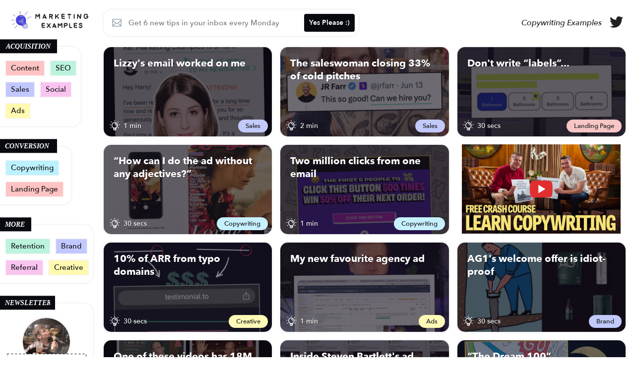

--- FILE ---
content_type: text/html; charset=utf-8
request_url: https://marketingexamples.com/?utm_campaign=DeveloPassion%27s%20Newsletter&utm_medium=email&utm_source=Revue%20newsletter
body_size: 16985
content:
<!DOCTYPE html><html lang="en"><head><meta charset="UTF-8"><meta name="viewport" content="width=device-width, initial-scale=1.0"><meta http-equiv="X-UA-Compatible" content="ie=edge"><link rel="stylesheet" href="/dist/bundle.v7.css"><link rel="icon" type="image/png" sizes="32x32" href="https://s3.amazonaws.com/harrydry/gdmarketing/meFav.png"><meta name="twitter:site" content="@harrydry"><meta property="og:site_name" content="Marketing Examples"><meta name="twitter:card" content="summary_large_image"><meta property="og:image:height" content="630"><meta property="og:image:width" content="1200"><meta property="og:type" content="website"><title>Marketing Examples</title><meta property="og:title" content="Marketing Examples - 150+ short, sweet, practical examples"><meta name="twitter:title" content="Marketing Examples - 150+ short, sweet, practical examples"><meta property="og:url" content="https://marketingexamples.com"><link rel="canonical" href="https://marketingexamples.com"><meta name="description" content="A gallery of real world marketing examples from successful companies. Want to perfect your cold email, boost referrals or improve SEO? Browse the case studies or filter by category. See something you like. And get inspired. It's like Dribbble, but for marketers."><meta property="og:description" content="A gallery of real world marketing examples from successful companies. Want to perfect your cold email, boost referrals or improve SEO? Browse the case studies or filter by category. See something you like. And get inspired. It's like Dribbble, but for marketers."><meta name="twitter:description" content="A gallery of real world marketing examples from successful companies. Want to perfect your cold email, boost referrals or improve SEO? Browse the case studies or filter by category. See something you like. And get inspired. It's like Dribbble, but for marketers."><meta property="og:image" content="https://s3.amazonaws.com/harrydry/gdmarketing/cards/main.jpg"><meta name="twitter:image" content="https://s3.amazonaws.com/harrydry/gdmarketing/cards/main.jpg"><div class="iosOverflow home__outer"><div class="home__outer-side home__outer-side-left"><div class="stars-left" id="stars"></div><div class="stars2-left" id="stars2"></div></div><div class="outerPost outerPost__fh"><a class="outerPost__close" href="/"><?xml version="1.0" encoding="UTF-8"?>
<svg class="crossSVG" viewBox="0 0 17 17" version="1.1" xmlns="http://www.w3.org/2000/svg" xmlns:xlink="http://www.w3.org/1999/xlink">
    <g id="lander" stroke="none" stroke-width="1" fill="none" fill-rule="evenodd">
        <g id="with-content" transform="translate(-908.000000, -130.000000)" fill="" fill-rule="nonzero">
            <g id="close" transform="translate(907.000000, 132.000000)">
                <path d="M10.7483549,6.66674232 L17.0401562,0.374941027 C17.431059,-0.0156282754 17.431059,-0.649344479 17.0401562,-1.03991378 C16.6492534,-1.43081662 16.0162042,-1.43081662 15.6253014,-1.03991378 L9.3335001,5.25188752 L3.04136527,-1.03991378 C2.65046243,-1.43081662 2.0174133,-1.43081662 1.62651046,-1.03991378 C1.23560762,-0.649344479 1.23560762,-0.0156282754 1.62651046,0.374941027 L7.91864529,6.66674232 L1.62651046,12.9585436 C1.23560762,13.3491129 1.23560762,13.9828291 1.62651046,14.3733984 C1.82196188,14.5685163 2.07811664,14.666242 2.33393787,14.666242 C2.58975909,14.666242 2.84591385,14.5685163 3.04136527,14.3730649 L9.3335001,8.0812636 L15.6253014,14.3730649 C15.8207528,14.5685163 16.0769076,14.666242 16.3327288,14.666242 C16.58855,14.666242 16.8447048,14.5685163 17.0401562,14.3730649 C17.431059,13.9824956 17.431059,13.3487794 17.0401562,12.9582101 L10.7483549,6.66674232 Z" id="Path"></path>
            </g>
        </g>
    </g>
</svg></a><article class="post"><div class="popupLoader"><div class="loader"></div></div><div class="post__top"></div><div class="content"></div></article></div><div class="home"><div class="cegm__top cegm__top-ph"><a href="/inspiration"><img src="https://ik.imagekit.io/o08ysq9vx/mebits/q1.png" alt="Logo"/></a><div class="cegm__top-right"><div class="cegm__top-right-minus"><?xml version="1.0" encoding="UTF-8"?>
<svg width="30px" height="30px" viewBox="0 0 30 30" version="1.1" xmlns="http://www.w3.org/2000/svg" xmlns:xlink="http://www.w3.org/1999/xlink">
    <title>cegfilterplus copy 6</title>
    <g id="swiped1" stroke="none" stroke-width="1" fill="none" fill-rule="evenodd">
        <g id="Artboard-Copy-27" transform="translate(-271.000000, -18.000000)">
            <g id="cegfilterplus-copy-6" transform="translate(271.008502, 19.000000)">
                <g id="Filter" transform="translate(-0.000000, 3.000000)" fill="#212121">
                    <path d="M23.4983837,7.09894192 L21.7236483,7.09894192 L21.7236483,4.73262794 C21.7236483,3.7524686 20.9290721,2.95789247 19.9489128,2.95789247 L17.5825988,2.95789247 L17.5825988,1.77473548 C17.5825988,0.794576139 16.7880227,0 15.8078633,0 L5.75102895,0 C4.77086961,0 3.97629347,0.794576139 3.97629347,1.77473548 L3.97629347,7.09894192 L1.75787412,7.09894192 C1.02933785,7.10589232 0.37905741,7.5573942 0.117953699,8.23756937 C-0.143150011,8.91774454 0.0379711722,9.68840251 0.574717134,10.1810659 L8.72666877,17.6408707 L8.72666877,24.2547182 C8.7386966,24.9777623 9.18822118,25.6212004 9.86299688,25.8812296 C10.5377726,26.1412588 11.3028372,25.9658704 11.7969611,25.4378752 L15.9380106,21.0010365 C16.2389518,20.6797319 16.4097345,20.2580461 16.4171892,19.8178795 L16.4171892,17.9248283 L24.6992881,10.1988132 C25.2495446,9.7085964 25.4395939,8.92932916 25.1768063,8.24082541 C24.9140186,7.55232166 24.2530799,7.09785897 23.5161311,7.09894192 L23.4983837,7.09894192 Z M5.75102895,1.77473548 L15.8078633,1.77473548 L15.8078633,4.73262794 L19.9489128,4.73262794 L19.9489128,7.09894192 L5.75102895,7.09894192 L5.75102895,1.77473548 Z M14.6247063,17.1557763 L14.6247063,19.8178795 L10.4836569,24.2547182 L10.4836569,16.8599871 L1.75195834,8.8736774 L23.492468,8.8736774 L14.6247063,17.1557763 Z" id="Shape"></path>
                </g>
                <g id="cross-copy" transform="translate(14.991498, 0.000000)">
                    <circle id="Oval" stroke="#FFFFFF" fill="#E94E6D" cx="7" cy="7" r="7.5"></circle>
                    <path d="M8.67659064,4.7602692 L6.93719679,6.50362217 L6.31640303,7.12582896 L4.57700919,8.86918193 C4.45949575,8.97893133 4.41112303,9.14421819 4.45086768,9.30020036 C4.49061232,9.45618254 4.61213541,9.57798223 4.76776335,9.61781734 C4.92339129,9.65765245 5.08830279,9.60916963 5.19780295,9.49138871 L6.93719679,7.74803574 L7.55799056,7.12582896 L9.2973844,5.38247599 C9.46866104,5.21059574 9.46866104,4.93214945 9.2973844,4.7602692 C9.12589449,4.58860272 8.84808055,4.58860272 8.67659064,4.7602692 Z" id="Shape" fill="#2E3A46" transform="translate(6.931519, 7.131519) rotate(45.000000) translate(-6.931519, -7.131519) "></path>
                </g>
            </g>
        </g>
    </g>
</svg></div><div class="cegm__top-right-plus cegmtr__active"><?xml version="1.0" encoding="UTF-8"?>
<svg width="30px" height="30px" viewBox="0 0 30 30" version="1.1" xmlns="http://www.w3.org/2000/svg" xmlns:xlink="http://www.w3.org/1999/xlink">
    <title>cegfilterplus copy 5</title>
    <g id="swiped1" stroke="none" stroke-width="1" fill="none" fill-rule="evenodd">
        <g id="Artboard-Copy-27" transform="translate(-151.000000, -18.000000)">
            <g id="cegfilterplus-copy-5" transform="translate(151.008502, 19.000000)">
                <g id="Filter" transform="translate(-0.000000, 3.000000)" fill="#212121">
                    <path d="M23.4983837,7.09894192 L21.7236483,7.09894192 L21.7236483,4.73262794 C21.7236483,3.7524686 20.9290721,2.95789247 19.9489128,2.95789247 L17.5825988,2.95789247 L17.5825988,1.77473548 C17.5825988,0.794576139 16.7880227,0 15.8078633,0 L5.75102895,0 C4.77086961,0 3.97629347,0.794576139 3.97629347,1.77473548 L3.97629347,7.09894192 L1.75787412,7.09894192 C1.02933785,7.10589232 0.37905741,7.5573942 0.117953699,8.23756937 C-0.143150011,8.91774454 0.0379711722,9.68840251 0.574717134,10.1810659 L8.72666877,17.6408707 L8.72666877,24.2547182 C8.7386966,24.9777623 9.18822118,25.6212004 9.86299688,25.8812296 C10.5377726,26.1412588 11.3028372,25.9658704 11.7969611,25.4378752 L15.9380106,21.0010365 C16.2389518,20.6797319 16.4097345,20.2580461 16.4171892,19.8178795 L16.4171892,17.9248283 L24.6992881,10.1988132 C25.2495446,9.7085964 25.4395939,8.92932916 25.1768063,8.24082541 C24.9140186,7.55232166 24.2530799,7.09785897 23.5161311,7.09894192 L23.4983837,7.09894192 Z M5.75102895,1.77473548 L15.8078633,1.77473548 L15.8078633,4.73262794 L19.9489128,4.73262794 L19.9489128,7.09894192 L5.75102895,7.09894192 L5.75102895,1.77473548 Z M14.6247063,17.1557763 L14.6247063,19.8178795 L10.4836569,24.2547182 L10.4836569,16.8599871 L1.75195834,8.8736774 L23.492468,8.8736774 L14.6247063,17.1557763 Z" id="Shape"></path>
                </g>
                <g id="cross-copy" transform="translate(14.991498, 0.000000)">
                    <circle id="Oval" stroke="#FFFFFF" fill="#61CAA0" cx="7" cy="7" r="7.5"></circle>
                    <path d="M8.67492775,4.76428377 L6.93553391,6.50763674 L5.19614006,4.76428377 C5.02307344,4.60265155 4.75337957,4.60742082 4.58610957,4.77507155 C4.41883958,4.94272227 4.41408114,5.21303001 4.5753463,5.38649056 L6.31474014,7.12984353 L4.5753463,8.8731965 C4.45783286,8.9829459 4.40946014,9.14823276 4.44920479,9.30421493 C4.48894943,9.4601971 4.61047252,9.5819968 4.76610046,9.62183191 C4.9217284,9.66166702 5.0866399,9.61318419 5.19614006,9.49540328 L6.93553391,7.75205031 L8.67492775,9.49540328 C8.78442791,9.61318419 8.94933941,9.66166702 9.10496735,9.62183191 C9.26059529,9.5819968 9.38211838,9.4601971 9.42186303,9.30421493 C9.46160767,9.14823276 9.41323495,8.9829459 9.29572152,8.8731965 L7.55632767,7.12984353 L9.29572152,5.38649056 C9.46699815,5.21461031 9.46699815,4.93616402 9.29572152,4.76428377 C9.1242316,4.59261728 8.84641766,4.59261728 8.67492775,4.76428377 Z" id="Shape" fill="#2E3A46" transform="translate(6.935534, 7.135534) rotate(45.000000) translate(-6.935534, -7.135534) "></path>
                </g>
            </g>
        </g>
    </g>
</svg></div><div class="cegm__top-right-menu cegmtr__active"><?xml version="1.0" encoding="UTF-8"?>
<svg width="30px" height="24px" viewBox="0 0 30 24" version="1.1" xmlns="http://www.w3.org/2000/svg" xmlns:xlink="http://www.w3.org/1999/xlink">
    <title>Group 3 Copy 2</title>
    <g id="swiped1" stroke="none" stroke-width="1" fill="none" fill-rule="evenodd">
        <g id="Artboard-Copy-27" transform="translate(-129.000000, -20.000000)">
            <g id="Group-3-Copy-2" transform="translate(129.000000, 21.000000)">
                <path d="M21.7058824,5 L1.58823529,5 C0.711077162,5 -1.36779477e-13,5.71107716 -1.36779477e-13,6.58823529 L-1.36779477e-13,21.4117647 C-1.36779477e-13,22.2889228 0.711077162,23 1.58823529,23 L21.7058824,23 C22.5830405,23 23.2941176,22.2889228 23.2941176,21.4117647 L23.2941176,6.58823529 C23.2941176,5.71107716 22.5830405,5 21.7058824,5 Z M21.7058824,20.2894118 L17.5023529,16.0858824 C17.1894603,15.7943259 16.7018721,15.8029288 16.3994593,16.1053416 C16.0970465,16.4077544 16.0884436,16.8953426 16.38,17.2082353 L20.5835294,21.4117647 L2.71058824,21.4117647 L6.91411765,17.2082353 C7.20567409,16.8953426 7.19707116,16.4077544 6.89465838,16.1053416 C6.59224559,15.8029288 6.10465739,15.7943259 5.79176471,16.0858824 L1.58823529,20.2894118 L1.58823529,10.0982353 L11.1176471,17.2823529 C11.4,17.4941176 11.7882353,17.4941176 12.0705882,17.2823529 L21.6952941,10.0929412 L21.7058824,20.2894118 Z M21.7058824,6.58823529 L21.7058824,8.11294118 L11.61,15.6570588 L1.58823529,8.11294118 L1.58823529,6.58823529 L21.7058824,6.58823529 Z" id="Shape-Copy" fill="#000000"></path>
                <circle id="Oval-Copy" stroke="#FFFFFF" fill="#61CAA0" cx="22.3" cy="6.6" r="7"></circle>
                <text id="1" font-family="MuggsyHeavy, Muggsy Heavy" font-size="8.4" font-weight="800" fill="#2E3A46">
                    <tspan x="21.1946" y="10">1</tspan>
                </text>
            </g>
        </g>
    </g>
</svg></div><div class="cegm__top-right-menuminus"><?xml version="1.0" encoding="UTF-8"?>
<svg width="30px" height="24px" viewBox="0 0 30 24" version="1.1" xmlns="http://www.w3.org/2000/svg" xmlns:xlink="http://www.w3.org/1999/xlink">
    <title>Group 3 Copy 3</title>
    <g id="swiped1" stroke="none" stroke-width="1" fill="none" fill-rule="evenodd">
        <g id="Artboard-Copy-27" transform="translate(-238.000000, -20.000000)">
            <g id="Group-3-Copy-3" transform="translate(238.000000, 21.100000)">
                <path d="M21.7058824,4.9 L1.58823529,4.9 C0.711077162,4.9 0,5.61107716 0,6.48823529 L0,21.3117647 C0,22.1889228 0.711077162,22.9 1.58823529,22.9 L21.7058824,22.9 C22.5830405,22.9 23.2941176,22.1889228 23.2941176,21.3117647 L23.2941176,6.48823529 C23.2941176,5.61107716 22.5830405,4.9 21.7058824,4.9 Z M21.7058824,20.1894118 L17.5023529,15.9858824 C17.1894603,15.6943259 16.7018721,15.7029288 16.3994593,16.0053416 C16.0970465,16.3077544 16.0884436,16.7953426 16.38,17.1082353 L20.5835294,21.3117647 L2.71058824,21.3117647 L6.91411765,17.1082353 C7.20567409,16.7953426 7.19707116,16.3077544 6.89465838,16.0053416 C6.59224559,15.7029288 6.10465739,15.6943259 5.79176471,15.9858824 L1.58823529,20.1894118 L1.58823529,9.99823529 L11.1176471,17.1823529 C11.4,17.3941176 11.7882353,17.3941176 12.0705882,17.1823529 L21.6952941,9.99294118 L21.7058824,20.1894118 Z M21.7058824,6.48823529 L21.7058824,8.01294118 L11.61,15.5570588 L1.58823529,8.01294118 L1.58823529,6.48823529 L21.7058824,6.48823529 Z" id="Shape-Copy" fill="#000000"></path>
                <circle id="Oval-Copy" stroke-opacity="0" stroke="#FFFFFF" cx="22.3" cy="6.5" r="7"></circle>
            </g>
        </g>
    </g>
</svg></div></div></div><div class="home__left"><a href="/"><img class="home__left-logo" src="https://ik.imagekit.io/o08ysq9vx/mebits/q1.png" alt="Logo"/></a><div class="filterContainer cegfilters__activeundefined"><div class="homel__filter homel__filter-one"><div class="cegl__filter-title"><?xml version="1.0" encoding="UTF-8"?>
<svg class="metagSVG1" width="95px" max-height="100%" viewBox="0 0 95 12" version="1.1" xmlns="http://www.w3.org/2000/svg" xmlns:xlink="http://www.w3.org/1999/xlink">
    <title>ACQUISITION</title>
    <g id="swiped1" stroke="none" stroke-width="1" fill="none" fill-rule="evenodd" font-family="AvenirNext-BoldItalic, Avenir Next" font-size="14" font-style="italic" font-weight="bold">
        <text id="ACQUISITION" fill="#FFFFFF">
            <tspan x="2.013" y="11">ACQUISITION</tspan>
        </text>
    </g>
</svg></div><a class="filters__spec  cegi-shade1" href="/content" data-slug="content" data-term="content" data-num="1">Content</a><a class="filters__spec  cegi-shade2" href="/seo" data-slug="seo" data-term="seo" data-num="2">SEO</a><a class="filters__spec  cegi-shade3" href="/sales" data-slug="sales" data-term="sales" data-num="3">Sales</a><a class="filters__spec  cegi-shade4" href="/social" data-slug="social" data-term="social" data-num="4">Social</a><a class="filters__spec  cegi-shade5" href="/ads" data-slug="ads" data-term="ads" data-num="5">Ads</a></div><div class="homel__filter homel__filter-two"><div class="cegl__filter-title"><?xml version="1.0" encoding="UTF-8"?>
<svg class="metagSVG2" width="95px" height="12px" viewBox="0 0 95 12" version="1.1" xmlns="http://www.w3.org/2000/svg" xmlns:xlink="http://www.w3.org/1999/xlink">
    <title>CONVERSION</title>
    <g id="swiped1" stroke="none" stroke-width="1" fill="none" fill-rule="evenodd" font-family="AvenirNext-BoldItalic, Avenir Next" font-size="14" font-style="italic" font-weight="bold">
        <text id="CONVERSION" fill="#FFFFFF">
            <tspan x="0.397" y="11">CONVERSION</tspan>
        </text>
    </g>
</svg></div><a class="filters__spec  cegi-shade6" href="/copywriting" data-slug="copywriting" data-term="copywriting" data-num="6">Copywriting</a><a class="filters__spec  cegi-shade7" href="/landing-page" data-slug="landing-page" data-term="landing-page" data-num="7">Landing Page</a></div><div class="homel__filter homel__filter-three"><div class="cegl__filter-title"><?xml version="1.0" encoding="UTF-8"?>
<svg class="metagSVG4" viewBox="0 0 43 12" version="1.1" xmlns="http://www.w3.org/2000/svg" xmlns:xlink="http://www.w3.org/1999/xlink">
    <title>MORE</title>
    <g id="swiped1" stroke="none" stroke-width="1" fill="none" fill-rule="evenodd" font-family="AvenirNext-BoldItalic, Avenir Next" font-size="14" font-style="italic" font-weight="bold">
        <text id="MORE" fill="#FFFFFF">
            <tspan x="0.311" y="11">MORE</tspan>
        </text>
    </g>
</svg></div><a class="filters__spec  cegi-shade8" href="/retention" data-slug="retention" data-term="retention" data-num="8">Retention</a><a class="filters__spec  cegi-shade9" href="/brand" data-slug="brand" data-term="brand" data-num="9">Brand</a><a class="filters__spec  cegi-shade10" href="/referral" data-slug="referral" data-term="referral" data-num="10">Referral</a><a class="filters__spec  cegi-shade11" href="/creative" data-slug="creative" data-term="creative" data-num="11">Creative</a></div><div class="homel__filter homel__filter-three"><div class="cegl__filter-title"><?xml version="1.0" encoding="UTF-8"?>
<svg class="metagSVG3" viewBox="0 0 91 12" version="1.1" xmlns="http://www.w3.org/2000/svg" xmlns:xlink="http://www.w3.org/1999/xlink">
    <title>NEWSLETTER</title>
    <g id="swiped1" stroke="none" stroke-width="1" fill="none" fill-rule="evenodd" font-family="AvenirNext-BoldItalic, Avenir Next" font-size="14" font-style="italic" font-weight="bold">
        <text id="NEWSLETTER" fill="#FFFFFF">
            <tspan x="0.448" y="11">NEWSLETTER</tspan>
        </text>
    </g>
</svg></div><div class="handbook"><img class="imgSpin" src="https://ik.imagekit.io/o08ysq9vx/mebits/tape.png" alt="Mixtapes"/><div class="handbook__bottom"><a href="/newsletter"><img class="handbook-button" src="https://ik.imagekit.io/o08ysq9vx/mebits/tmm5.svg" alt=""/></a></div><div class="handbook__proof"><img src="https://ik.imagekit.io/o08ysq9vx/mebits/stars2.svg" alt=""/><div class="handbook__proof-text">“<span class="bold">#1</span> Marketing Newsletter”</div><div class="handbook__proof-text">Read by <span class="bold">130k</span></div></div></div></div></div></div><div class="home__right"><div class="home__right-header"><a class="home__right-header-wrap-logoSmall" href="/"><?xml version="1.0" encoding="UTF-8"?>
<svg class="gmLogoSmallSVG" viewBox="0 0 40 40" version="1.1" xmlns="http://www.w3.org/2000/svg" xmlns:xlink="http://www.w3.org/1999/xlink">
    <g id="lander" stroke="none" stroke-width="1" fill="none" fill-rule="evenodd">
        <g id="mobileFIlters" transform="translate(-18.000000, -70.000000)">
            <g id="Group-3" transform="translate(18.000000, 70.000000)">
                <circle id="Oval" fill="#4742DE" cx="20" cy="20" r="20"></circle>
                <g id="Idea" transform="translate(8.000000, 7.000000)" fill="#FFFFFF">
                    <path d="M11.5930435,3.07826087 C12.0252663,3.07826087 12.3756522,2.72787502 12.3756522,2.29565217 L12.3756522,1.25217391 C12.3756522,0.819951065 12.0252663,0.469565217 11.5930435,0.469565217 C11.1608206,0.469565217 10.8104348,0.819951065 10.8104348,1.25217391 L10.8104348,2.29565217 C10.8104348,2.72787502 11.1608206,3.07826087 11.5930435,3.07826087 Z" id="Shape"></path>
                    <path d="M22.8104348,10.1217391 L21.7669565,10.1217391 C21.3347337,10.1217391 20.9843478,10.472125 20.9843478,10.9043478 C20.9843478,11.3365707 21.3347337,11.6869565 21.7669565,11.6869565 L22.8104348,11.6869565 C23.2426576,11.6869565 23.5930435,11.3365707 23.5930435,10.9043478 C23.5930435,10.472125 23.2426576,10.1217391 22.8104348,10.1217391 Z" id="Shape"></path>
                    <path d="M2.72347826,10.9043478 C2.72347826,10.472125 2.37309241,10.1217391 1.94086957,10.1217391 L0.897391304,10.1217391 C0.465168457,10.1217391 0.114782609,10.472125 0.114782609,10.9043478 C0.114782609,11.3365707 0.465168457,11.6869565 0.897391304,11.6869565 L1.94086957,11.6869565 C2.37309241,11.6869565 2.72347826,11.3365707 2.72347826,10.9043478 Z" id="Shape"></path>
                    <path d="M18.8608696,5.71826087 C19.0683604,5.71807821 19.2672862,5.6355052 19.413913,5.48869565 L20.1547826,4.75304348 C20.4421136,4.44468547 20.4336353,3.96416377 20.1356054,3.66613378 C19.8375754,3.36810378 19.3570537,3.35962554 19.0486957,3.64695652 L18.3078261,4.3826087 C18.0842919,4.60642103 18.0174697,4.94279173 18.1384832,5.23505062 C18.2594966,5.52730951 18.5445478,5.71798264 18.8608696,5.71826087 Z" id="Shape"></path>
                    <path d="M4.87826087,4.3826087 L4.1373913,3.64695652 C3.8290333,3.35962554 3.34851159,3.36810378 3.0504816,3.66613378 C2.75245161,3.96416377 2.74397336,4.44468547 3.03130435,4.75304348 L3.77217391,5.48869565 C4.08053192,5.77602664 4.56105362,5.76754839 4.85908362,5.4695184 C5.15711361,5.17148841 5.16559185,4.6909667 4.87826087,4.3826087 L4.87826087,4.3826087 Z" id="Shape"></path>
                    <path d="M20.4626087,16.9043478 C20.1542507,16.6170168 19.673729,16.6254951 19.375699,16.9235251 C19.077669,17.2215551 19.0691908,17.7020768 19.3565217,18.0104348 L20.0973913,18.746087 C20.4057493,19.0334179 20.886271,19.0249397 21.184301,18.7269097 C21.482331,18.4288797 21.4908092,17.948358 21.2034783,17.64 L20.4626087,16.9043478 Z" id="Shape"></path>
                    <path d="M2.72347826,16.9043478 L1.9826087,17.64 C1.69527771,17.948358 1.70375596,18.4288797 2.00178595,18.7269097 C2.29981594,19.0249397 2.78033765,19.0334179 3.08869565,18.746087 L3.82956522,18.0104348 C4.1168962,17.7020768 4.10841796,17.2215551 3.81038796,16.9235251 C3.51235797,16.6254951 3.03183627,16.6170168 2.72347826,16.9043478 Z" id="Shape"></path>
                    <path d="M19.1582609,12.2086957 C19.1632752,8.62513788 16.5678729,5.56718114 13.0311607,4.98961919 C9.49444839,4.41205725 6.06106664,6.48548486 4.92579898,9.88446688 C3.79053131,13.2834489 5.28870233,17.0040263 8.4626087,18.6678261 C8.29987747,18.9197535 8.21295117,19.2131297 8.21217391,19.5130435 L8.21217391,21.0782609 C8.21217391,22.8071523 9.6137173,24.2086957 11.3426087,24.2086957 L12.386087,24.2086957 C14.1149783,24.2086957 15.5165217,22.8071523 15.5165217,21.0782609 L15.5165217,19.5130435 C15.5157445,19.2131297 15.4288182,18.9197535 15.266087,18.6678261 C17.6605259,17.4027639 19.1585421,14.9167798 19.1582609,12.2086957 Z M13.9408696,19.5130435 L13.9408696,20.0347826 L11.3321739,20.0347826 C10.8999511,20.0347826 10.5495652,20.3851685 10.5495652,20.8173913 C10.5495652,21.2496142 10.8999511,21.6 11.3321739,21.6 L13.8469565,21.6 C13.6263922,22.2238585 13.0373504,22.6416186 12.3756522,22.6434783 L11.3321739,22.6434783 C10.4677282,22.6434783 9.76695652,21.9427066 9.76695652,21.0782609 L9.76695652,19.5130435 L13.9408696,19.5130435 Z M11.853913,17.9478261 L11.853913,17.9478261 C8.68427883,17.9478261 6.11478261,15.3783299 6.11478261,12.2086957 C6.11478261,9.03906144 8.68427883,6.46956522 11.853913,6.46956522 C15.0235473,6.46956522 17.5930435,9.03906144 17.5930435,12.2086957 C17.5930441,13.7317121 16.9876713,15.1922736 15.9102469,16.2687194 C14.8328225,17.3451653 13.3717115,17.9492106 11.8486957,17.9478261 L11.853913,17.9478261 Z" id="Shape"></path>
                    <path d="M11.853913,7.77391304 C11.4216902,7.77391304 11.0713043,8.12429889 11.0713043,8.55652174 C11.0713043,8.98874459 11.4216902,9.33913043 11.853913,9.33913043 C13.4375392,9.34200193 14.7206068,10.6250695 14.7234783,12.2086957 C14.7234783,12.6409185 15.0738641,12.9913043 15.506087,12.9913043 C15.9383098,12.9913043 16.2886957,12.6409185 16.2886957,12.2086957 C16.2858206,9.76062471 14.301984,7.77678806 11.853913,7.77391304 L11.853913,7.77391304 Z" id="Shape"></path>
                </g>
            </g>
        </g>
    </g>
</svg></a><div class="ceTop__left"><div class="ceTop-mail"><div class="ceTop-mail-left"><div class="ceTop-mail-left-icon"><?xml version="1.0" encoding="UTF-8"?>
<svg width="19px" viewBox="0 0 20 16" version="1.1" xmlns="http://www.w3.org/2000/svg" xmlns:xlink="http://www.w3.org/1999/xlink">
    <g id="lander" stroke="none" stroke-width="1" fill="" fill-rule="evenodd">
        <g id="1340" transform="translate(-177.000000, -490.000000)" fill="#8795A1">
            <g id="coldemails" transform="translate(148.000000, 490.000000)">
                <g id="Mail" transform="translate(29.000000, 0.000000)">
                    <path d="M18.5422222,0.177777778 L1.65333333,0.177777778 C0.916953667,0.177777778 0.32,0.774731445 0.32,1.51111111 L0.32,13.9555556 C0.32,14.6919352 0.916953667,15.2888889 1.65333333,15.2888889 L18.5422222,15.2888889 C19.2786019,15.2888889 19.8755556,14.6919352 19.8755556,13.9555556 L19.8755556,1.51111111 C19.8755556,0.774731445 19.2786019,0.177777778 18.5422222,0.177777778 Z M18.5422222,13.0133333 L15.0133333,9.48444444 C14.750658,9.23968101 14.3413247,9.24690322 14.0874473,9.50078062 C13.8335699,9.75465802 13.8263477,10.1639913 14.0711111,10.4266667 L17.6,13.9555556 L2.59555556,13.9555556 L6.12444444,10.4266667 C6.36920788,10.1639913 6.36198567,9.75465802 6.10810827,9.50078062 C5.85423086,9.24690322 5.44489756,9.23968101 5.18222222,9.48444444 L1.65333333,13.0133333 L1.65333333,4.45777778 L9.65333333,10.4888889 C9.89037037,10.6666667 10.2162963,10.6666667 10.4533333,10.4888889 L18.5333333,4.45333333 L18.5422222,13.0133333 Z M18.5422222,1.51111111 L18.5422222,2.79111111 L10.0666667,9.12444444 L1.65333333,2.79111111 L1.65333333,1.51111111 L18.5422222,1.51111111 Z" id="Shape"></path>
                </g>
            </g>
        </g>
    </g>
</svg></div><input class="nh2" type="text" placeholder="Get 6 new tips in your inbox every Monday"/><input class="nottoday nh4" autocomplete="off" type="text" name="name" placeholder="Your name here" tabindex="-1"/></div><div class="nh1 cmtGlitch">Yes Please :)</div></div><div class="nh3"></div></div><div class="ceTop__right"><a class="ceTop__right-sign dropout3" href="/inspiration">Copywriting Examples</a><a class="dropout1" href="https://www.instagram.com/marketing_examples" target="_blank"><?xml version="1.0" encoding="UTF-8"?>
<svg class="linkedinSVGCEG" viewBox="0 0 24 24" version="1.1" xmlns="http://www.w3.org/2000/svg" xmlns:xlink="http://www.w3.org/1999/xlink">
    <g id="lander" stroke="none" stroke-width="1" fill="none" fill-rule="evenodd">
        <g id="bigger" transform="translate(-1392.000000, -25.000000)" fill="#212121" fill-rule="nonzero">
            <g id="iconmonstr-instagram-11" transform="translate(1392.000000, 25.000000)">
                <path d="M12,2.163 C15.204,2.163 15.584,2.175 16.85,2.233 C20.102,2.381 21.621,3.924 21.769,7.152 C21.827,8.417 21.838,8.797 21.838,12.001 C21.838,15.206 21.826,15.585 21.769,16.85 C21.62,20.075 20.105,21.621 16.85,21.769 C15.584,21.827 15.206,21.839 12,21.839 C8.796,21.839 8.416,21.827 7.151,21.769 C3.891,21.62 2.38,20.07 2.232,16.849 C2.174,15.584 2.162,15.205 2.162,12 C2.162,8.796 2.175,8.417 2.232,7.151 C2.381,3.924 3.896,2.38 7.151,2.232 C8.417,2.175 8.796,2.163 12,2.163 L12,2.163 Z M12,-4.85722573e-16 C8.741,-4.85722573e-16 8.333,0.014 7.053,0.072 C2.695,0.272 0.273,2.69 0.073,7.052 C0.014,8.333 -4.85722573e-16,8.741 -4.85722573e-16,12 C-4.85722573e-16,15.259 0.014,15.668 0.072,16.948 C0.272,21.306 2.69,23.728 7.052,23.928 C8.333,23.986 8.741,24 12,24 C15.259,24 15.668,23.986 16.948,23.928 C21.302,23.728 23.73,21.31 23.927,16.948 C23.986,15.668 24,15.259 24,12 C24,8.741 23.986,8.333 23.928,7.053 C23.732,2.699 21.311,0.273 16.949,0.073 C15.668,0.014 15.259,-4.85722573e-16 12,-4.85722573e-16 Z M12,5.838 C8.597,5.838 5.838,8.597 5.838,12 C5.838,15.403 8.597,18.163 12,18.163 C15.403,18.163 18.162,15.404 18.162,12 C18.162,8.597 15.403,5.838 12,5.838 Z M12,16 C9.791,16 8,14.21 8,12 C8,9.791 9.791,8 12,8 C14.209,8 16,9.791 16,12 C16,14.21 14.209,16 12,16 Z M18.406,4.155 C17.61,4.155 16.965,4.8 16.965,5.595 C16.965,6.39 17.61,7.035 18.406,7.035 C19.201,7.035 19.845,6.39 19.845,5.595 C19.845,4.8 19.201,4.155 18.406,4.155 Z" id="Shape"></path>
            </g>
        </g>
    </g>
</svg></a><a class="dropout1" href="https://www.linkedin.com/in/harrydry/" target="_blank"><?xml version="1.0" encoding="UTF-8"?>
<svg class="linkedinSVGCEG" viewBox="0 0 24 24" version="1.1" xmlns="http://www.w3.org/2000/svg" xmlns:xlink="http://www.w3.org/1999/xlink">
    <g id="lander" stroke="none" stroke-width="1" fill="" fill-rule="evenodd">
        <g id="with-content" transform="translate(-410.000000, -1457.000000)" fill="" fill-rule="nonzero">
            <g id="iconmonstr-linkedin-3" transform="translate(410.000000, 1457.000000)">
                <path d="M19,0 L5,0 C2.239,0 0,2.239 0,5 L0,19 C0,21.761 2.239,24 5,24 L19,24 C21.762,24 24,21.761 24,19 L24,5 C24,2.239 21.762,0 19,0 Z M8,19 L5,19 L5,8 L8,8 L8,19 Z M6.5,6.732 C5.534,6.732 4.75,5.942 4.75,4.968 C4.75,3.994 5.534,3.204 6.5,3.204 C7.466,3.204 8.25,3.994 8.25,4.968 C8.25,5.942 7.467,6.732 6.5,6.732 Z M20,19 L17,19 L17,13.396 C17,10.028 13,10.283 13,13.396 L13,19 L10,19 L10,8 L13,8 L13,9.765 C14.396,7.179 20,6.988 20,12.241 L20,19 Z" id="Shape"></path>
            </g>
        </g>
    </g>
</svg></a><a class="dropout2" href="https://twitter.com/harrydry" target="_blank"><?xml version="1.0" encoding="UTF-8"?>
<svg viewBox="0 0 49 41" class="twitterSVGCEG" version="1.1" xmlns="http://www.w3.org/2000/svg" xmlns:xlink="http://www.w3.org/1999/xlink">
    <defs></defs>
    <g id="Page-1" stroke="none" stroke-width="1" fill="" fill-rule="evenodd">
        <g id="social_twitter_fill" fill="">
            <path d="M15.40952,40.6279381 C33.90016,40.6279381 44.01376,24.9959381 44.01376,11.4399381 C44.01376,10.9959381 44.01376,10.5539381 43.98436,10.1139381 C45.9518695,8.66175977 47.6502567,6.86369685 49,4.80393806 C47.165203,5.63354161 45.2188254,6.17759536 43.22584,6.41793806 C45.3244982,5.13590218 46.8952021,3.11948203 47.64564,0.743938063 C45.6722287,1.93884869 43.5132664,2.7809621 41.26192,3.23393806 C38.1456822,-0.14727338 33.1940099,-0.974836769 29.1835166,1.21529792 C25.1730232,3.40543261 23.101099,8.06858952 24.12956,12.5899381 C16.0463156,12.1764371 8.51517253,8.28058461 3.4104,1.87193806 C0.742100602,6.55922752 2.10501625,12.555657 6.52288,15.5659381 C4.92301275,15.5175532 3.35802757,15.0771644 1.96,14.2819381 L1.96,14.4119381 C1.96130954,19.295124 5.33463292,23.5010084 10.0254,24.4679381 C8.54534441,24.8798182 6.99245795,24.9400267 5.48604,24.6439381 C6.80305794,28.8227837 10.5772861,31.6855058 14.87836,31.7679381 C11.3184807,34.6228019 6.92087664,36.1725935 2.39316,36.1679381 C1.59329099,36.1663712 0.794199968,36.116953 0,36.0199381 C4.59744646,39.0304912 9.94683027,40.6273719 15.40952,40.6199381" id="Shape"></path>
        </g>
    </g></a></div></div><div class="outerCard"><div class="sponsor sponsor1"><div class="sponsor__inner"><a href="https://www.youtube.com/watch?v=TUMjnmfsPeM" target="_blank"><img src="https://ik.imagekit.io/o08ysq9vx/roast/fcc.jpg" alt="Learn Copywriting — Harry Dry"/></a></div></div><a class="card bingo" data-slug="lizzy" href="/sales/lizzy"><img src="https://ik.imagekit.io/o08ysq9vx/main/lizzy2.jpg" alt="1 min"/><h4>Lizzy's email worked on me</h4><div class="card__bottom"><div class="card__bottom-link"><div class="ideaSVG"><?xml version="1.0" encoding="UTF-8"?>
<svg width="21px" viewBox="0 0 20 21" version="1.1" xmlns="http://www.w3.org/2000/svg" xmlns:xlink="http://www.w3.org/1999/xlink">
    <g id="lander" stroke="none" stroke-width="1" fill="none" fill-rule="evenodd">
        <g id="1340" transform="translate(-282.000000, -300.000000)" fill="#FFFFFF">
            <g id="Idea" transform="translate(282.000000, 300.000000)">
                <path d="M9.61002288,2.55171625 C9.96831288,2.55171625 10.2587643,2.26126482 10.2587643,1.90297483 L10.2587643,1.03798627 C10.2587643,0.679696278 9.96831288,0.389244851 9.61002288,0.389244851 C9.25173289,0.389244851 8.96128146,0.679696278 8.96128146,1.03798627 L8.96128146,1.90297483 C8.96128146,2.26126482 9.25173289,2.55171625 9.61002288,2.55171625 Z" id="Shape"></path>
                <path d="M18.9086499,8.39038902 L18.0436613,8.39038902 C17.6853713,8.39038902 17.3949199,8.68084044 17.3949199,9.03913043 C17.3949199,9.39742043 17.6853713,9.68787185 18.0436613,9.68787185 L18.9086499,9.68787185 C19.2669399,9.68787185 19.5573913,9.39742043 19.5573913,9.03913043 C19.5573913,8.68084044 19.2669399,8.39038902 18.9086499,8.39038902 Z" id="Shape"></path>
                <path d="M2.25762014,9.03913043 C2.25762014,8.68084044 1.96716871,8.39038902 1.60887872,8.39038902 L0.74389016,8.39038902 C0.385600168,8.39038902 0.0951487414,8.68084044 0.0951487414,9.03913043 C0.0951487414,9.39742043 0.385600168,9.68787185 0.74389016,9.68787185 L1.60887872,9.68787185 C1.96716871,9.68787185 2.25762014,9.39742043 2.25762014,9.03913043 Z" id="Shape"></path>
                <path d="M15.6346682,4.7401373 C15.8066671,4.73998588 15.9715662,4.67153721 16.0931121,4.54983982 L16.707254,3.94002288 C16.9454363,3.68441033 16.9384082,3.28608312 16.6913571,3.03903195 C16.4443059,2.79198077 16.0459787,2.78495275 15.7903661,3.02313501 L15.1762243,3.63295195 C14.9909261,3.81848059 14.9355341,4.0973142 15.0358479,4.33958144 C15.1361617,4.58184867 15.3724541,4.73990666 15.6346682,4.7401373 Z" id="Shape"></path>
                <path d="M4.04382151,3.63295195 L3.42967963,3.02313501 C3.17406708,2.78495275 2.77573987,2.79198077 2.5286887,3.03903195 C2.28163752,3.28608312 2.2746095,3.68441033 2.51279176,3.94002288 L3.12693364,4.54983982 C3.38254619,4.78802208 3.7808734,4.78099406 4.02792458,4.53394288 C4.27497576,4.2868917 4.28200377,3.8885645 4.04382151,3.63295195 L4.04382151,3.63295195 Z" id="Shape"></path>
                <path d="M16.9624256,14.0128146 C16.7068131,13.7746324 16.3084859,13.7816604 16.0614347,14.0287116 C15.8143835,14.2757628 15.8073555,14.67409 16.0455378,14.9297025 L16.6596796,15.5395195 C16.9152922,15.7777017 17.3136194,15.7706737 17.5606706,15.5236225 C17.8077218,15.2765713 17.8147498,14.8782441 17.5765675,14.6226316 L16.9624256,14.0128146 Z" id="Shape"></path>
                <path d="M2.25762014,14.0128146 L1.64347826,14.6226316 C1.405296,14.8782441 1.41232402,15.2765713 1.65937519,15.5236225 C1.90642637,15.7706737 2.30475358,15.7777017 2.56036613,15.5395195 L3.17450801,14.9297025 C3.41269027,14.67409 3.40566225,14.2757628 3.15861108,14.0287116 C2.9115599,13.7816604 2.51323269,13.7746324 2.25762014,14.0128146 Z" id="Shape"></path>
                <path d="M15.8811899,10.1203661 C15.8853465,7.14978535 13.7338947,4.61490016 10.8021463,4.1361317 C7.87039801,3.65736324 5.02430524,5.37612561 4.0832281,8.19370281 C3.14215096,11.01128 4.38405588,14.0954428 7.01505721,15.4746453 C6.88016159,15.6834799 6.80810426,15.9266733 6.80745995,16.175286 L6.80745995,17.4727689 C6.80745995,18.9059288 7.96926566,20.0677346 9.40242563,20.0677346 L10.2674142,20.0677346 C11.7005742,20.0677346 12.8623799,18.9059288 12.8623799,17.4727689 L12.8623799,16.175286 C12.8617356,15.9266733 12.7896782,15.6834799 12.6547826,15.4746453 C14.6396464,14.4259753 15.8814231,12.3652254 15.8811899,10.1203661 Z M11.5562471,16.175286 L11.5562471,16.6077803 L9.39377574,16.6077803 C9.03548575,16.6077803 8.74503432,16.8982317 8.74503432,17.2565217 C8.74503432,17.6148117 9.03548575,17.9052632 9.39377574,17.9052632 L11.4783982,17.9052632 C11.2955619,18.422409 10.8072773,18.7687101 10.2587643,18.7702517 L9.39377574,18.7702517 C8.67719576,18.7702517 8.09629291,18.1893489 8.09629291,17.4727689 L8.09629291,16.175286 L11.5562471,16.175286 Z M9.82627002,14.8778032 L9.82627002,14.8778032 C7.19881008,14.8778032 5.06883295,12.7478261 5.06883295,10.1203661 C5.06883295,7.49290619 7.19881008,5.36292906 9.82627002,5.36292906 C12.45373,5.36292906 14.5837071,7.49290619 14.5837071,10.1203661 C14.5837076,11.3828666 14.0818854,12.5935952 13.1887573,13.4859122 C12.2956291,14.3782291 11.084445,14.8789509 9.82194508,14.8778032 L9.82627002,14.8778032 Z" id="Shape"></path>
                <path d="M9.82627002,6.44416476 C9.46798003,6.44416476 9.1775286,6.73461619 9.1775286,7.09290618 C9.1775286,7.45119617 9.46798003,7.7416476 9.82627002,7.7416476 C11.1390128,7.74402792 12.2026082,8.80762339 12.2049886,10.1203661 C12.2049886,10.4786561 12.49544,10.7691076 12.85373,10.7691076 C13.21202,10.7691076 13.5024714,10.4786561 13.5024714,10.1203661 C13.5000882,8.09104416 11.855592,6.44654799 9.82627002,6.44416476 L9.82627002,6.44416476 Z" id="Shape"></path>
            </g>
        </g>
    </g>
</svg></div><div class="pCard__bottom-link-text">1 min</div></div><div class="card__bottom-tag ct__sales">Sales</div></div></a><a class="card bingo" data-slug="lera" href="/sales/lera"><img src="https://ik.imagekit.io/o08ysq9vx/main/lera.jpg" alt="2 min"/><h4>The saleswoman closing 33% of cold pitches</h4><div class="card__bottom"><div class="card__bottom-link"><div class="ideaSVG"><?xml version="1.0" encoding="UTF-8"?>
<svg width="21px" viewBox="0 0 20 21" version="1.1" xmlns="http://www.w3.org/2000/svg" xmlns:xlink="http://www.w3.org/1999/xlink">
    <g id="lander" stroke="none" stroke-width="1" fill="none" fill-rule="evenodd">
        <g id="1340" transform="translate(-282.000000, -300.000000)" fill="#FFFFFF">
            <g id="Idea" transform="translate(282.000000, 300.000000)">
                <path d="M9.61002288,2.55171625 C9.96831288,2.55171625 10.2587643,2.26126482 10.2587643,1.90297483 L10.2587643,1.03798627 C10.2587643,0.679696278 9.96831288,0.389244851 9.61002288,0.389244851 C9.25173289,0.389244851 8.96128146,0.679696278 8.96128146,1.03798627 L8.96128146,1.90297483 C8.96128146,2.26126482 9.25173289,2.55171625 9.61002288,2.55171625 Z" id="Shape"></path>
                <path d="M18.9086499,8.39038902 L18.0436613,8.39038902 C17.6853713,8.39038902 17.3949199,8.68084044 17.3949199,9.03913043 C17.3949199,9.39742043 17.6853713,9.68787185 18.0436613,9.68787185 L18.9086499,9.68787185 C19.2669399,9.68787185 19.5573913,9.39742043 19.5573913,9.03913043 C19.5573913,8.68084044 19.2669399,8.39038902 18.9086499,8.39038902 Z" id="Shape"></path>
                <path d="M2.25762014,9.03913043 C2.25762014,8.68084044 1.96716871,8.39038902 1.60887872,8.39038902 L0.74389016,8.39038902 C0.385600168,8.39038902 0.0951487414,8.68084044 0.0951487414,9.03913043 C0.0951487414,9.39742043 0.385600168,9.68787185 0.74389016,9.68787185 L1.60887872,9.68787185 C1.96716871,9.68787185 2.25762014,9.39742043 2.25762014,9.03913043 Z" id="Shape"></path>
                <path d="M15.6346682,4.7401373 C15.8066671,4.73998588 15.9715662,4.67153721 16.0931121,4.54983982 L16.707254,3.94002288 C16.9454363,3.68441033 16.9384082,3.28608312 16.6913571,3.03903195 C16.4443059,2.79198077 16.0459787,2.78495275 15.7903661,3.02313501 L15.1762243,3.63295195 C14.9909261,3.81848059 14.9355341,4.0973142 15.0358479,4.33958144 C15.1361617,4.58184867 15.3724541,4.73990666 15.6346682,4.7401373 Z" id="Shape"></path>
                <path d="M4.04382151,3.63295195 L3.42967963,3.02313501 C3.17406708,2.78495275 2.77573987,2.79198077 2.5286887,3.03903195 C2.28163752,3.28608312 2.2746095,3.68441033 2.51279176,3.94002288 L3.12693364,4.54983982 C3.38254619,4.78802208 3.7808734,4.78099406 4.02792458,4.53394288 C4.27497576,4.2868917 4.28200377,3.8885645 4.04382151,3.63295195 L4.04382151,3.63295195 Z" id="Shape"></path>
                <path d="M16.9624256,14.0128146 C16.7068131,13.7746324 16.3084859,13.7816604 16.0614347,14.0287116 C15.8143835,14.2757628 15.8073555,14.67409 16.0455378,14.9297025 L16.6596796,15.5395195 C16.9152922,15.7777017 17.3136194,15.7706737 17.5606706,15.5236225 C17.8077218,15.2765713 17.8147498,14.8782441 17.5765675,14.6226316 L16.9624256,14.0128146 Z" id="Shape"></path>
                <path d="M2.25762014,14.0128146 L1.64347826,14.6226316 C1.405296,14.8782441 1.41232402,15.2765713 1.65937519,15.5236225 C1.90642637,15.7706737 2.30475358,15.7777017 2.56036613,15.5395195 L3.17450801,14.9297025 C3.41269027,14.67409 3.40566225,14.2757628 3.15861108,14.0287116 C2.9115599,13.7816604 2.51323269,13.7746324 2.25762014,14.0128146 Z" id="Shape"></path>
                <path d="M15.8811899,10.1203661 C15.8853465,7.14978535 13.7338947,4.61490016 10.8021463,4.1361317 C7.87039801,3.65736324 5.02430524,5.37612561 4.0832281,8.19370281 C3.14215096,11.01128 4.38405588,14.0954428 7.01505721,15.4746453 C6.88016159,15.6834799 6.80810426,15.9266733 6.80745995,16.175286 L6.80745995,17.4727689 C6.80745995,18.9059288 7.96926566,20.0677346 9.40242563,20.0677346 L10.2674142,20.0677346 C11.7005742,20.0677346 12.8623799,18.9059288 12.8623799,17.4727689 L12.8623799,16.175286 C12.8617356,15.9266733 12.7896782,15.6834799 12.6547826,15.4746453 C14.6396464,14.4259753 15.8814231,12.3652254 15.8811899,10.1203661 Z M11.5562471,16.175286 L11.5562471,16.6077803 L9.39377574,16.6077803 C9.03548575,16.6077803 8.74503432,16.8982317 8.74503432,17.2565217 C8.74503432,17.6148117 9.03548575,17.9052632 9.39377574,17.9052632 L11.4783982,17.9052632 C11.2955619,18.422409 10.8072773,18.7687101 10.2587643,18.7702517 L9.39377574,18.7702517 C8.67719576,18.7702517 8.09629291,18.1893489 8.09629291,17.4727689 L8.09629291,16.175286 L11.5562471,16.175286 Z M9.82627002,14.8778032 L9.82627002,14.8778032 C7.19881008,14.8778032 5.06883295,12.7478261 5.06883295,10.1203661 C5.06883295,7.49290619 7.19881008,5.36292906 9.82627002,5.36292906 C12.45373,5.36292906 14.5837071,7.49290619 14.5837071,10.1203661 C14.5837076,11.3828666 14.0818854,12.5935952 13.1887573,13.4859122 C12.2956291,14.3782291 11.084445,14.8789509 9.82194508,14.8778032 L9.82627002,14.8778032 Z" id="Shape"></path>
                <path d="M9.82627002,6.44416476 C9.46798003,6.44416476 9.1775286,6.73461619 9.1775286,7.09290618 C9.1775286,7.45119617 9.46798003,7.7416476 9.82627002,7.7416476 C11.1390128,7.74402792 12.2026082,8.80762339 12.2049886,10.1203661 C12.2049886,10.4786561 12.49544,10.7691076 12.85373,10.7691076 C13.21202,10.7691076 13.5024714,10.4786561 13.5024714,10.1203661 C13.5000882,8.09104416 11.855592,6.44654799 9.82627002,6.44416476 L9.82627002,6.44416476 Z" id="Shape"></path>
            </g>
        </g>
    </g>
</svg></div><div class="pCard__bottom-link-text">2 min</div></div><div class="card__bottom-tag ct__sales">Sales</div></div></a><a class="card bingo" data-slug="labels" href="/landing-page/labels"><img src="https://ik.imagekit.io/o08ysq9vx/main/labels2.jpg" alt="30 secs"/><h4>Don't write “labels”...</h4><div class="card__bottom"><div class="card__bottom-link"><div class="ideaSVG"><?xml version="1.0" encoding="UTF-8"?>
<svg width="21px" viewBox="0 0 20 21" version="1.1" xmlns="http://www.w3.org/2000/svg" xmlns:xlink="http://www.w3.org/1999/xlink">
    <g id="lander" stroke="none" stroke-width="1" fill="none" fill-rule="evenodd">
        <g id="1340" transform="translate(-282.000000, -300.000000)" fill="#FFFFFF">
            <g id="Idea" transform="translate(282.000000, 300.000000)">
                <path d="M9.61002288,2.55171625 C9.96831288,2.55171625 10.2587643,2.26126482 10.2587643,1.90297483 L10.2587643,1.03798627 C10.2587643,0.679696278 9.96831288,0.389244851 9.61002288,0.389244851 C9.25173289,0.389244851 8.96128146,0.679696278 8.96128146,1.03798627 L8.96128146,1.90297483 C8.96128146,2.26126482 9.25173289,2.55171625 9.61002288,2.55171625 Z" id="Shape"></path>
                <path d="M18.9086499,8.39038902 L18.0436613,8.39038902 C17.6853713,8.39038902 17.3949199,8.68084044 17.3949199,9.03913043 C17.3949199,9.39742043 17.6853713,9.68787185 18.0436613,9.68787185 L18.9086499,9.68787185 C19.2669399,9.68787185 19.5573913,9.39742043 19.5573913,9.03913043 C19.5573913,8.68084044 19.2669399,8.39038902 18.9086499,8.39038902 Z" id="Shape"></path>
                <path d="M2.25762014,9.03913043 C2.25762014,8.68084044 1.96716871,8.39038902 1.60887872,8.39038902 L0.74389016,8.39038902 C0.385600168,8.39038902 0.0951487414,8.68084044 0.0951487414,9.03913043 C0.0951487414,9.39742043 0.385600168,9.68787185 0.74389016,9.68787185 L1.60887872,9.68787185 C1.96716871,9.68787185 2.25762014,9.39742043 2.25762014,9.03913043 Z" id="Shape"></path>
                <path d="M15.6346682,4.7401373 C15.8066671,4.73998588 15.9715662,4.67153721 16.0931121,4.54983982 L16.707254,3.94002288 C16.9454363,3.68441033 16.9384082,3.28608312 16.6913571,3.03903195 C16.4443059,2.79198077 16.0459787,2.78495275 15.7903661,3.02313501 L15.1762243,3.63295195 C14.9909261,3.81848059 14.9355341,4.0973142 15.0358479,4.33958144 C15.1361617,4.58184867 15.3724541,4.73990666 15.6346682,4.7401373 Z" id="Shape"></path>
                <path d="M4.04382151,3.63295195 L3.42967963,3.02313501 C3.17406708,2.78495275 2.77573987,2.79198077 2.5286887,3.03903195 C2.28163752,3.28608312 2.2746095,3.68441033 2.51279176,3.94002288 L3.12693364,4.54983982 C3.38254619,4.78802208 3.7808734,4.78099406 4.02792458,4.53394288 C4.27497576,4.2868917 4.28200377,3.8885645 4.04382151,3.63295195 L4.04382151,3.63295195 Z" id="Shape"></path>
                <path d="M16.9624256,14.0128146 C16.7068131,13.7746324 16.3084859,13.7816604 16.0614347,14.0287116 C15.8143835,14.2757628 15.8073555,14.67409 16.0455378,14.9297025 L16.6596796,15.5395195 C16.9152922,15.7777017 17.3136194,15.7706737 17.5606706,15.5236225 C17.8077218,15.2765713 17.8147498,14.8782441 17.5765675,14.6226316 L16.9624256,14.0128146 Z" id="Shape"></path>
                <path d="M2.25762014,14.0128146 L1.64347826,14.6226316 C1.405296,14.8782441 1.41232402,15.2765713 1.65937519,15.5236225 C1.90642637,15.7706737 2.30475358,15.7777017 2.56036613,15.5395195 L3.17450801,14.9297025 C3.41269027,14.67409 3.40566225,14.2757628 3.15861108,14.0287116 C2.9115599,13.7816604 2.51323269,13.7746324 2.25762014,14.0128146 Z" id="Shape"></path>
                <path d="M15.8811899,10.1203661 C15.8853465,7.14978535 13.7338947,4.61490016 10.8021463,4.1361317 C7.87039801,3.65736324 5.02430524,5.37612561 4.0832281,8.19370281 C3.14215096,11.01128 4.38405588,14.0954428 7.01505721,15.4746453 C6.88016159,15.6834799 6.80810426,15.9266733 6.80745995,16.175286 L6.80745995,17.4727689 C6.80745995,18.9059288 7.96926566,20.0677346 9.40242563,20.0677346 L10.2674142,20.0677346 C11.7005742,20.0677346 12.8623799,18.9059288 12.8623799,17.4727689 L12.8623799,16.175286 C12.8617356,15.9266733 12.7896782,15.6834799 12.6547826,15.4746453 C14.6396464,14.4259753 15.8814231,12.3652254 15.8811899,10.1203661 Z M11.5562471,16.175286 L11.5562471,16.6077803 L9.39377574,16.6077803 C9.03548575,16.6077803 8.74503432,16.8982317 8.74503432,17.2565217 C8.74503432,17.6148117 9.03548575,17.9052632 9.39377574,17.9052632 L11.4783982,17.9052632 C11.2955619,18.422409 10.8072773,18.7687101 10.2587643,18.7702517 L9.39377574,18.7702517 C8.67719576,18.7702517 8.09629291,18.1893489 8.09629291,17.4727689 L8.09629291,16.175286 L11.5562471,16.175286 Z M9.82627002,14.8778032 L9.82627002,14.8778032 C7.19881008,14.8778032 5.06883295,12.7478261 5.06883295,10.1203661 C5.06883295,7.49290619 7.19881008,5.36292906 9.82627002,5.36292906 C12.45373,5.36292906 14.5837071,7.49290619 14.5837071,10.1203661 C14.5837076,11.3828666 14.0818854,12.5935952 13.1887573,13.4859122 C12.2956291,14.3782291 11.084445,14.8789509 9.82194508,14.8778032 L9.82627002,14.8778032 Z" id="Shape"></path>
                <path d="M9.82627002,6.44416476 C9.46798003,6.44416476 9.1775286,6.73461619 9.1775286,7.09290618 C9.1775286,7.45119617 9.46798003,7.7416476 9.82627002,7.7416476 C11.1390128,7.74402792 12.2026082,8.80762339 12.2049886,10.1203661 C12.2049886,10.4786561 12.49544,10.7691076 12.85373,10.7691076 C13.21202,10.7691076 13.5024714,10.4786561 13.5024714,10.1203661 C13.5000882,8.09104416 11.855592,6.44654799 9.82627002,6.44416476 L9.82627002,6.44416476 Z" id="Shape"></path>
            </g>
        </g>
    </g>
</svg></div><div class="pCard__bottom-link-text">30 secs</div></div><div class="card__bottom-tag ct__landing-page">Landing Page</div></div></a><a class="card bingo" data-slug="adjectives" href="/copywriting/adjectives"><img src="https://ik.imagekit.io/o08ysq9vx/main/adjectives2.jpg" alt="30 secs"/><h4>“How can I do the ad without any adjectives?”</h4><div class="card__bottom"><div class="card__bottom-link"><div class="ideaSVG"><?xml version="1.0" encoding="UTF-8"?>
<svg width="21px" viewBox="0 0 20 21" version="1.1" xmlns="http://www.w3.org/2000/svg" xmlns:xlink="http://www.w3.org/1999/xlink">
    <g id="lander" stroke="none" stroke-width="1" fill="none" fill-rule="evenodd">
        <g id="1340" transform="translate(-282.000000, -300.000000)" fill="#FFFFFF">
            <g id="Idea" transform="translate(282.000000, 300.000000)">
                <path d="M9.61002288,2.55171625 C9.96831288,2.55171625 10.2587643,2.26126482 10.2587643,1.90297483 L10.2587643,1.03798627 C10.2587643,0.679696278 9.96831288,0.389244851 9.61002288,0.389244851 C9.25173289,0.389244851 8.96128146,0.679696278 8.96128146,1.03798627 L8.96128146,1.90297483 C8.96128146,2.26126482 9.25173289,2.55171625 9.61002288,2.55171625 Z" id="Shape"></path>
                <path d="M18.9086499,8.39038902 L18.0436613,8.39038902 C17.6853713,8.39038902 17.3949199,8.68084044 17.3949199,9.03913043 C17.3949199,9.39742043 17.6853713,9.68787185 18.0436613,9.68787185 L18.9086499,9.68787185 C19.2669399,9.68787185 19.5573913,9.39742043 19.5573913,9.03913043 C19.5573913,8.68084044 19.2669399,8.39038902 18.9086499,8.39038902 Z" id="Shape"></path>
                <path d="M2.25762014,9.03913043 C2.25762014,8.68084044 1.96716871,8.39038902 1.60887872,8.39038902 L0.74389016,8.39038902 C0.385600168,8.39038902 0.0951487414,8.68084044 0.0951487414,9.03913043 C0.0951487414,9.39742043 0.385600168,9.68787185 0.74389016,9.68787185 L1.60887872,9.68787185 C1.96716871,9.68787185 2.25762014,9.39742043 2.25762014,9.03913043 Z" id="Shape"></path>
                <path d="M15.6346682,4.7401373 C15.8066671,4.73998588 15.9715662,4.67153721 16.0931121,4.54983982 L16.707254,3.94002288 C16.9454363,3.68441033 16.9384082,3.28608312 16.6913571,3.03903195 C16.4443059,2.79198077 16.0459787,2.78495275 15.7903661,3.02313501 L15.1762243,3.63295195 C14.9909261,3.81848059 14.9355341,4.0973142 15.0358479,4.33958144 C15.1361617,4.58184867 15.3724541,4.73990666 15.6346682,4.7401373 Z" id="Shape"></path>
                <path d="M4.04382151,3.63295195 L3.42967963,3.02313501 C3.17406708,2.78495275 2.77573987,2.79198077 2.5286887,3.03903195 C2.28163752,3.28608312 2.2746095,3.68441033 2.51279176,3.94002288 L3.12693364,4.54983982 C3.38254619,4.78802208 3.7808734,4.78099406 4.02792458,4.53394288 C4.27497576,4.2868917 4.28200377,3.8885645 4.04382151,3.63295195 L4.04382151,3.63295195 Z" id="Shape"></path>
                <path d="M16.9624256,14.0128146 C16.7068131,13.7746324 16.3084859,13.7816604 16.0614347,14.0287116 C15.8143835,14.2757628 15.8073555,14.67409 16.0455378,14.9297025 L16.6596796,15.5395195 C16.9152922,15.7777017 17.3136194,15.7706737 17.5606706,15.5236225 C17.8077218,15.2765713 17.8147498,14.8782441 17.5765675,14.6226316 L16.9624256,14.0128146 Z" id="Shape"></path>
                <path d="M2.25762014,14.0128146 L1.64347826,14.6226316 C1.405296,14.8782441 1.41232402,15.2765713 1.65937519,15.5236225 C1.90642637,15.7706737 2.30475358,15.7777017 2.56036613,15.5395195 L3.17450801,14.9297025 C3.41269027,14.67409 3.40566225,14.2757628 3.15861108,14.0287116 C2.9115599,13.7816604 2.51323269,13.7746324 2.25762014,14.0128146 Z" id="Shape"></path>
                <path d="M15.8811899,10.1203661 C15.8853465,7.14978535 13.7338947,4.61490016 10.8021463,4.1361317 C7.87039801,3.65736324 5.02430524,5.37612561 4.0832281,8.19370281 C3.14215096,11.01128 4.38405588,14.0954428 7.01505721,15.4746453 C6.88016159,15.6834799 6.80810426,15.9266733 6.80745995,16.175286 L6.80745995,17.4727689 C6.80745995,18.9059288 7.96926566,20.0677346 9.40242563,20.0677346 L10.2674142,20.0677346 C11.7005742,20.0677346 12.8623799,18.9059288 12.8623799,17.4727689 L12.8623799,16.175286 C12.8617356,15.9266733 12.7896782,15.6834799 12.6547826,15.4746453 C14.6396464,14.4259753 15.8814231,12.3652254 15.8811899,10.1203661 Z M11.5562471,16.175286 L11.5562471,16.6077803 L9.39377574,16.6077803 C9.03548575,16.6077803 8.74503432,16.8982317 8.74503432,17.2565217 C8.74503432,17.6148117 9.03548575,17.9052632 9.39377574,17.9052632 L11.4783982,17.9052632 C11.2955619,18.422409 10.8072773,18.7687101 10.2587643,18.7702517 L9.39377574,18.7702517 C8.67719576,18.7702517 8.09629291,18.1893489 8.09629291,17.4727689 L8.09629291,16.175286 L11.5562471,16.175286 Z M9.82627002,14.8778032 L9.82627002,14.8778032 C7.19881008,14.8778032 5.06883295,12.7478261 5.06883295,10.1203661 C5.06883295,7.49290619 7.19881008,5.36292906 9.82627002,5.36292906 C12.45373,5.36292906 14.5837071,7.49290619 14.5837071,10.1203661 C14.5837076,11.3828666 14.0818854,12.5935952 13.1887573,13.4859122 C12.2956291,14.3782291 11.084445,14.8789509 9.82194508,14.8778032 L9.82627002,14.8778032 Z" id="Shape"></path>
                <path d="M9.82627002,6.44416476 C9.46798003,6.44416476 9.1775286,6.73461619 9.1775286,7.09290618 C9.1775286,7.45119617 9.46798003,7.7416476 9.82627002,7.7416476 C11.1390128,7.74402792 12.2026082,8.80762339 12.2049886,10.1203661 C12.2049886,10.4786561 12.49544,10.7691076 12.85373,10.7691076 C13.21202,10.7691076 13.5024714,10.4786561 13.5024714,10.1203661 C13.5000882,8.09104416 11.855592,6.44654799 9.82627002,6.44416476 L9.82627002,6.44416476 Z" id="Shape"></path>
            </g>
        </g>
    </g>
</svg></div><div class="pCard__bottom-link-text">30 secs</div></div><div class="card__bottom-tag ct__copywriting">Copywriting</div></div></a><a class="card bingo" data-slug="feastables" href="/copywriting/feastables"><img src="https://ik.imagekit.io/o08ysq9vx/main/feast9.jpg" alt="1 min"/><h4>Two million clicks from one email</h4><div class="card__bottom"><div class="card__bottom-link"><div class="ideaSVG"><?xml version="1.0" encoding="UTF-8"?>
<svg width="21px" viewBox="0 0 20 21" version="1.1" xmlns="http://www.w3.org/2000/svg" xmlns:xlink="http://www.w3.org/1999/xlink">
    <g id="lander" stroke="none" stroke-width="1" fill="none" fill-rule="evenodd">
        <g id="1340" transform="translate(-282.000000, -300.000000)" fill="#FFFFFF">
            <g id="Idea" transform="translate(282.000000, 300.000000)">
                <path d="M9.61002288,2.55171625 C9.96831288,2.55171625 10.2587643,2.26126482 10.2587643,1.90297483 L10.2587643,1.03798627 C10.2587643,0.679696278 9.96831288,0.389244851 9.61002288,0.389244851 C9.25173289,0.389244851 8.96128146,0.679696278 8.96128146,1.03798627 L8.96128146,1.90297483 C8.96128146,2.26126482 9.25173289,2.55171625 9.61002288,2.55171625 Z" id="Shape"></path>
                <path d="M18.9086499,8.39038902 L18.0436613,8.39038902 C17.6853713,8.39038902 17.3949199,8.68084044 17.3949199,9.03913043 C17.3949199,9.39742043 17.6853713,9.68787185 18.0436613,9.68787185 L18.9086499,9.68787185 C19.2669399,9.68787185 19.5573913,9.39742043 19.5573913,9.03913043 C19.5573913,8.68084044 19.2669399,8.39038902 18.9086499,8.39038902 Z" id="Shape"></path>
                <path d="M2.25762014,9.03913043 C2.25762014,8.68084044 1.96716871,8.39038902 1.60887872,8.39038902 L0.74389016,8.39038902 C0.385600168,8.39038902 0.0951487414,8.68084044 0.0951487414,9.03913043 C0.0951487414,9.39742043 0.385600168,9.68787185 0.74389016,9.68787185 L1.60887872,9.68787185 C1.96716871,9.68787185 2.25762014,9.39742043 2.25762014,9.03913043 Z" id="Shape"></path>
                <path d="M15.6346682,4.7401373 C15.8066671,4.73998588 15.9715662,4.67153721 16.0931121,4.54983982 L16.707254,3.94002288 C16.9454363,3.68441033 16.9384082,3.28608312 16.6913571,3.03903195 C16.4443059,2.79198077 16.0459787,2.78495275 15.7903661,3.02313501 L15.1762243,3.63295195 C14.9909261,3.81848059 14.9355341,4.0973142 15.0358479,4.33958144 C15.1361617,4.58184867 15.3724541,4.73990666 15.6346682,4.7401373 Z" id="Shape"></path>
                <path d="M4.04382151,3.63295195 L3.42967963,3.02313501 C3.17406708,2.78495275 2.77573987,2.79198077 2.5286887,3.03903195 C2.28163752,3.28608312 2.2746095,3.68441033 2.51279176,3.94002288 L3.12693364,4.54983982 C3.38254619,4.78802208 3.7808734,4.78099406 4.02792458,4.53394288 C4.27497576,4.2868917 4.28200377,3.8885645 4.04382151,3.63295195 L4.04382151,3.63295195 Z" id="Shape"></path>
                <path d="M16.9624256,14.0128146 C16.7068131,13.7746324 16.3084859,13.7816604 16.0614347,14.0287116 C15.8143835,14.2757628 15.8073555,14.67409 16.0455378,14.9297025 L16.6596796,15.5395195 C16.9152922,15.7777017 17.3136194,15.7706737 17.5606706,15.5236225 C17.8077218,15.2765713 17.8147498,14.8782441 17.5765675,14.6226316 L16.9624256,14.0128146 Z" id="Shape"></path>
                <path d="M2.25762014,14.0128146 L1.64347826,14.6226316 C1.405296,14.8782441 1.41232402,15.2765713 1.65937519,15.5236225 C1.90642637,15.7706737 2.30475358,15.7777017 2.56036613,15.5395195 L3.17450801,14.9297025 C3.41269027,14.67409 3.40566225,14.2757628 3.15861108,14.0287116 C2.9115599,13.7816604 2.51323269,13.7746324 2.25762014,14.0128146 Z" id="Shape"></path>
                <path d="M15.8811899,10.1203661 C15.8853465,7.14978535 13.7338947,4.61490016 10.8021463,4.1361317 C7.87039801,3.65736324 5.02430524,5.37612561 4.0832281,8.19370281 C3.14215096,11.01128 4.38405588,14.0954428 7.01505721,15.4746453 C6.88016159,15.6834799 6.80810426,15.9266733 6.80745995,16.175286 L6.80745995,17.4727689 C6.80745995,18.9059288 7.96926566,20.0677346 9.40242563,20.0677346 L10.2674142,20.0677346 C11.7005742,20.0677346 12.8623799,18.9059288 12.8623799,17.4727689 L12.8623799,16.175286 C12.8617356,15.9266733 12.7896782,15.6834799 12.6547826,15.4746453 C14.6396464,14.4259753 15.8814231,12.3652254 15.8811899,10.1203661 Z M11.5562471,16.175286 L11.5562471,16.6077803 L9.39377574,16.6077803 C9.03548575,16.6077803 8.74503432,16.8982317 8.74503432,17.2565217 C8.74503432,17.6148117 9.03548575,17.9052632 9.39377574,17.9052632 L11.4783982,17.9052632 C11.2955619,18.422409 10.8072773,18.7687101 10.2587643,18.7702517 L9.39377574,18.7702517 C8.67719576,18.7702517 8.09629291,18.1893489 8.09629291,17.4727689 L8.09629291,16.175286 L11.5562471,16.175286 Z M9.82627002,14.8778032 L9.82627002,14.8778032 C7.19881008,14.8778032 5.06883295,12.7478261 5.06883295,10.1203661 C5.06883295,7.49290619 7.19881008,5.36292906 9.82627002,5.36292906 C12.45373,5.36292906 14.5837071,7.49290619 14.5837071,10.1203661 C14.5837076,11.3828666 14.0818854,12.5935952 13.1887573,13.4859122 C12.2956291,14.3782291 11.084445,14.8789509 9.82194508,14.8778032 L9.82627002,14.8778032 Z" id="Shape"></path>
                <path d="M9.82627002,6.44416476 C9.46798003,6.44416476 9.1775286,6.73461619 9.1775286,7.09290618 C9.1775286,7.45119617 9.46798003,7.7416476 9.82627002,7.7416476 C11.1390128,7.74402792 12.2026082,8.80762339 12.2049886,10.1203661 C12.2049886,10.4786561 12.49544,10.7691076 12.85373,10.7691076 C13.21202,10.7691076 13.5024714,10.4786561 13.5024714,10.1203661 C13.5000882,8.09104416 11.855592,6.44654799 9.82627002,6.44416476 L9.82627002,6.44416476 Z" id="Shape"></path>
            </g>
        </g>
    </g>
</svg></div><div class="pCard__bottom-link-text">1 min</div></div><div class="card__bottom-tag ct__copywriting">Copywriting</div></div></a><a class="card bingo" data-slug="typo-domains" href="/creative/typo-domains"><img src="https://ik.imagekit.io/o08ysq9vx/main/typo9.jpg" alt="30 secs"/><h4>10% of ARR from typo domains</h4><div class="card__bottom"><div class="card__bottom-link"><div class="ideaSVG"><?xml version="1.0" encoding="UTF-8"?>
<svg width="21px" viewBox="0 0 20 21" version="1.1" xmlns="http://www.w3.org/2000/svg" xmlns:xlink="http://www.w3.org/1999/xlink">
    <g id="lander" stroke="none" stroke-width="1" fill="none" fill-rule="evenodd">
        <g id="1340" transform="translate(-282.000000, -300.000000)" fill="#FFFFFF">
            <g id="Idea" transform="translate(282.000000, 300.000000)">
                <path d="M9.61002288,2.55171625 C9.96831288,2.55171625 10.2587643,2.26126482 10.2587643,1.90297483 L10.2587643,1.03798627 C10.2587643,0.679696278 9.96831288,0.389244851 9.61002288,0.389244851 C9.25173289,0.389244851 8.96128146,0.679696278 8.96128146,1.03798627 L8.96128146,1.90297483 C8.96128146,2.26126482 9.25173289,2.55171625 9.61002288,2.55171625 Z" id="Shape"></path>
                <path d="M18.9086499,8.39038902 L18.0436613,8.39038902 C17.6853713,8.39038902 17.3949199,8.68084044 17.3949199,9.03913043 C17.3949199,9.39742043 17.6853713,9.68787185 18.0436613,9.68787185 L18.9086499,9.68787185 C19.2669399,9.68787185 19.5573913,9.39742043 19.5573913,9.03913043 C19.5573913,8.68084044 19.2669399,8.39038902 18.9086499,8.39038902 Z" id="Shape"></path>
                <path d="M2.25762014,9.03913043 C2.25762014,8.68084044 1.96716871,8.39038902 1.60887872,8.39038902 L0.74389016,8.39038902 C0.385600168,8.39038902 0.0951487414,8.68084044 0.0951487414,9.03913043 C0.0951487414,9.39742043 0.385600168,9.68787185 0.74389016,9.68787185 L1.60887872,9.68787185 C1.96716871,9.68787185 2.25762014,9.39742043 2.25762014,9.03913043 Z" id="Shape"></path>
                <path d="M15.6346682,4.7401373 C15.8066671,4.73998588 15.9715662,4.67153721 16.0931121,4.54983982 L16.707254,3.94002288 C16.9454363,3.68441033 16.9384082,3.28608312 16.6913571,3.03903195 C16.4443059,2.79198077 16.0459787,2.78495275 15.7903661,3.02313501 L15.1762243,3.63295195 C14.9909261,3.81848059 14.9355341,4.0973142 15.0358479,4.33958144 C15.1361617,4.58184867 15.3724541,4.73990666 15.6346682,4.7401373 Z" id="Shape"></path>
                <path d="M4.04382151,3.63295195 L3.42967963,3.02313501 C3.17406708,2.78495275 2.77573987,2.79198077 2.5286887,3.03903195 C2.28163752,3.28608312 2.2746095,3.68441033 2.51279176,3.94002288 L3.12693364,4.54983982 C3.38254619,4.78802208 3.7808734,4.78099406 4.02792458,4.53394288 C4.27497576,4.2868917 4.28200377,3.8885645 4.04382151,3.63295195 L4.04382151,3.63295195 Z" id="Shape"></path>
                <path d="M16.9624256,14.0128146 C16.7068131,13.7746324 16.3084859,13.7816604 16.0614347,14.0287116 C15.8143835,14.2757628 15.8073555,14.67409 16.0455378,14.9297025 L16.6596796,15.5395195 C16.9152922,15.7777017 17.3136194,15.7706737 17.5606706,15.5236225 C17.8077218,15.2765713 17.8147498,14.8782441 17.5765675,14.6226316 L16.9624256,14.0128146 Z" id="Shape"></path>
                <path d="M2.25762014,14.0128146 L1.64347826,14.6226316 C1.405296,14.8782441 1.41232402,15.2765713 1.65937519,15.5236225 C1.90642637,15.7706737 2.30475358,15.7777017 2.56036613,15.5395195 L3.17450801,14.9297025 C3.41269027,14.67409 3.40566225,14.2757628 3.15861108,14.0287116 C2.9115599,13.7816604 2.51323269,13.7746324 2.25762014,14.0128146 Z" id="Shape"></path>
                <path d="M15.8811899,10.1203661 C15.8853465,7.14978535 13.7338947,4.61490016 10.8021463,4.1361317 C7.87039801,3.65736324 5.02430524,5.37612561 4.0832281,8.19370281 C3.14215096,11.01128 4.38405588,14.0954428 7.01505721,15.4746453 C6.88016159,15.6834799 6.80810426,15.9266733 6.80745995,16.175286 L6.80745995,17.4727689 C6.80745995,18.9059288 7.96926566,20.0677346 9.40242563,20.0677346 L10.2674142,20.0677346 C11.7005742,20.0677346 12.8623799,18.9059288 12.8623799,17.4727689 L12.8623799,16.175286 C12.8617356,15.9266733 12.7896782,15.6834799 12.6547826,15.4746453 C14.6396464,14.4259753 15.8814231,12.3652254 15.8811899,10.1203661 Z M11.5562471,16.175286 L11.5562471,16.6077803 L9.39377574,16.6077803 C9.03548575,16.6077803 8.74503432,16.8982317 8.74503432,17.2565217 C8.74503432,17.6148117 9.03548575,17.9052632 9.39377574,17.9052632 L11.4783982,17.9052632 C11.2955619,18.422409 10.8072773,18.7687101 10.2587643,18.7702517 L9.39377574,18.7702517 C8.67719576,18.7702517 8.09629291,18.1893489 8.09629291,17.4727689 L8.09629291,16.175286 L11.5562471,16.175286 Z M9.82627002,14.8778032 L9.82627002,14.8778032 C7.19881008,14.8778032 5.06883295,12.7478261 5.06883295,10.1203661 C5.06883295,7.49290619 7.19881008,5.36292906 9.82627002,5.36292906 C12.45373,5.36292906 14.5837071,7.49290619 14.5837071,10.1203661 C14.5837076,11.3828666 14.0818854,12.5935952 13.1887573,13.4859122 C12.2956291,14.3782291 11.084445,14.8789509 9.82194508,14.8778032 L9.82627002,14.8778032 Z" id="Shape"></path>
                <path d="M9.82627002,6.44416476 C9.46798003,6.44416476 9.1775286,6.73461619 9.1775286,7.09290618 C9.1775286,7.45119617 9.46798003,7.7416476 9.82627002,7.7416476 C11.1390128,7.74402792 12.2026082,8.80762339 12.2049886,10.1203661 C12.2049886,10.4786561 12.49544,10.7691076 12.85373,10.7691076 C13.21202,10.7691076 13.5024714,10.4786561 13.5024714,10.1203661 C13.5000882,8.09104416 11.855592,6.44654799 9.82627002,6.44416476 L9.82627002,6.44416476 Z" id="Shape"></path>
            </g>
        </g>
    </g>
</svg></div><div class="pCard__bottom-link-text">30 secs</div></div><div class="card__bottom-tag ct__creative">Creative</div></div></a><a class="card bingo" data-slug="do-great-work" href="/ads/do-great-work"><img src="https://ik.imagekit.io/o08ysq9vx/main/fery9.jpg" alt="1 min"/><h4>My new favourite agency ad</h4><div class="card__bottom"><div class="card__bottom-link"><div class="ideaSVG"><?xml version="1.0" encoding="UTF-8"?>
<svg width="21px" viewBox="0 0 20 21" version="1.1" xmlns="http://www.w3.org/2000/svg" xmlns:xlink="http://www.w3.org/1999/xlink">
    <g id="lander" stroke="none" stroke-width="1" fill="none" fill-rule="evenodd">
        <g id="1340" transform="translate(-282.000000, -300.000000)" fill="#FFFFFF">
            <g id="Idea" transform="translate(282.000000, 300.000000)">
                <path d="M9.61002288,2.55171625 C9.96831288,2.55171625 10.2587643,2.26126482 10.2587643,1.90297483 L10.2587643,1.03798627 C10.2587643,0.679696278 9.96831288,0.389244851 9.61002288,0.389244851 C9.25173289,0.389244851 8.96128146,0.679696278 8.96128146,1.03798627 L8.96128146,1.90297483 C8.96128146,2.26126482 9.25173289,2.55171625 9.61002288,2.55171625 Z" id="Shape"></path>
                <path d="M18.9086499,8.39038902 L18.0436613,8.39038902 C17.6853713,8.39038902 17.3949199,8.68084044 17.3949199,9.03913043 C17.3949199,9.39742043 17.6853713,9.68787185 18.0436613,9.68787185 L18.9086499,9.68787185 C19.2669399,9.68787185 19.5573913,9.39742043 19.5573913,9.03913043 C19.5573913,8.68084044 19.2669399,8.39038902 18.9086499,8.39038902 Z" id="Shape"></path>
                <path d="M2.25762014,9.03913043 C2.25762014,8.68084044 1.96716871,8.39038902 1.60887872,8.39038902 L0.74389016,8.39038902 C0.385600168,8.39038902 0.0951487414,8.68084044 0.0951487414,9.03913043 C0.0951487414,9.39742043 0.385600168,9.68787185 0.74389016,9.68787185 L1.60887872,9.68787185 C1.96716871,9.68787185 2.25762014,9.39742043 2.25762014,9.03913043 Z" id="Shape"></path>
                <path d="M15.6346682,4.7401373 C15.8066671,4.73998588 15.9715662,4.67153721 16.0931121,4.54983982 L16.707254,3.94002288 C16.9454363,3.68441033 16.9384082,3.28608312 16.6913571,3.03903195 C16.4443059,2.79198077 16.0459787,2.78495275 15.7903661,3.02313501 L15.1762243,3.63295195 C14.9909261,3.81848059 14.9355341,4.0973142 15.0358479,4.33958144 C15.1361617,4.58184867 15.3724541,4.73990666 15.6346682,4.7401373 Z" id="Shape"></path>
                <path d="M4.04382151,3.63295195 L3.42967963,3.02313501 C3.17406708,2.78495275 2.77573987,2.79198077 2.5286887,3.03903195 C2.28163752,3.28608312 2.2746095,3.68441033 2.51279176,3.94002288 L3.12693364,4.54983982 C3.38254619,4.78802208 3.7808734,4.78099406 4.02792458,4.53394288 C4.27497576,4.2868917 4.28200377,3.8885645 4.04382151,3.63295195 L4.04382151,3.63295195 Z" id="Shape"></path>
                <path d="M16.9624256,14.0128146 C16.7068131,13.7746324 16.3084859,13.7816604 16.0614347,14.0287116 C15.8143835,14.2757628 15.8073555,14.67409 16.0455378,14.9297025 L16.6596796,15.5395195 C16.9152922,15.7777017 17.3136194,15.7706737 17.5606706,15.5236225 C17.8077218,15.2765713 17.8147498,14.8782441 17.5765675,14.6226316 L16.9624256,14.0128146 Z" id="Shape"></path>
                <path d="M2.25762014,14.0128146 L1.64347826,14.6226316 C1.405296,14.8782441 1.41232402,15.2765713 1.65937519,15.5236225 C1.90642637,15.7706737 2.30475358,15.7777017 2.56036613,15.5395195 L3.17450801,14.9297025 C3.41269027,14.67409 3.40566225,14.2757628 3.15861108,14.0287116 C2.9115599,13.7816604 2.51323269,13.7746324 2.25762014,14.0128146 Z" id="Shape"></path>
                <path d="M15.8811899,10.1203661 C15.8853465,7.14978535 13.7338947,4.61490016 10.8021463,4.1361317 C7.87039801,3.65736324 5.02430524,5.37612561 4.0832281,8.19370281 C3.14215096,11.01128 4.38405588,14.0954428 7.01505721,15.4746453 C6.88016159,15.6834799 6.80810426,15.9266733 6.80745995,16.175286 L6.80745995,17.4727689 C6.80745995,18.9059288 7.96926566,20.0677346 9.40242563,20.0677346 L10.2674142,20.0677346 C11.7005742,20.0677346 12.8623799,18.9059288 12.8623799,17.4727689 L12.8623799,16.175286 C12.8617356,15.9266733 12.7896782,15.6834799 12.6547826,15.4746453 C14.6396464,14.4259753 15.8814231,12.3652254 15.8811899,10.1203661 Z M11.5562471,16.175286 L11.5562471,16.6077803 L9.39377574,16.6077803 C9.03548575,16.6077803 8.74503432,16.8982317 8.74503432,17.2565217 C8.74503432,17.6148117 9.03548575,17.9052632 9.39377574,17.9052632 L11.4783982,17.9052632 C11.2955619,18.422409 10.8072773,18.7687101 10.2587643,18.7702517 L9.39377574,18.7702517 C8.67719576,18.7702517 8.09629291,18.1893489 8.09629291,17.4727689 L8.09629291,16.175286 L11.5562471,16.175286 Z M9.82627002,14.8778032 L9.82627002,14.8778032 C7.19881008,14.8778032 5.06883295,12.7478261 5.06883295,10.1203661 C5.06883295,7.49290619 7.19881008,5.36292906 9.82627002,5.36292906 C12.45373,5.36292906 14.5837071,7.49290619 14.5837071,10.1203661 C14.5837076,11.3828666 14.0818854,12.5935952 13.1887573,13.4859122 C12.2956291,14.3782291 11.084445,14.8789509 9.82194508,14.8778032 L9.82627002,14.8778032 Z" id="Shape"></path>
                <path d="M9.82627002,6.44416476 C9.46798003,6.44416476 9.1775286,6.73461619 9.1775286,7.09290618 C9.1775286,7.45119617 9.46798003,7.7416476 9.82627002,7.7416476 C11.1390128,7.74402792 12.2026082,8.80762339 12.2049886,10.1203661 C12.2049886,10.4786561 12.49544,10.7691076 12.85373,10.7691076 C13.21202,10.7691076 13.5024714,10.4786561 13.5024714,10.1203661 C13.5000882,8.09104416 11.855592,6.44654799 9.82627002,6.44416476 L9.82627002,6.44416476 Z" id="Shape"></path>
            </g>
        </g>
    </g>
</svg></div><div class="pCard__bottom-link-text">1 min</div></div><div class="card__bottom-tag ct__ads">Ads</div></div></a><a class="card bingo" data-slug="ag1" href="/brand/ag1"><img src="https://ik.imagekit.io/o08ysq9vx/main/ag9.jpg" alt="30 secs"/><h4>AG1's welcome offer is idiot-proof</h4><div class="card__bottom"><div class="card__bottom-link"><div class="ideaSVG"><?xml version="1.0" encoding="UTF-8"?>
<svg width="21px" viewBox="0 0 20 21" version="1.1" xmlns="http://www.w3.org/2000/svg" xmlns:xlink="http://www.w3.org/1999/xlink">
    <g id="lander" stroke="none" stroke-width="1" fill="none" fill-rule="evenodd">
        <g id="1340" transform="translate(-282.000000, -300.000000)" fill="#FFFFFF">
            <g id="Idea" transform="translate(282.000000, 300.000000)">
                <path d="M9.61002288,2.55171625 C9.96831288,2.55171625 10.2587643,2.26126482 10.2587643,1.90297483 L10.2587643,1.03798627 C10.2587643,0.679696278 9.96831288,0.389244851 9.61002288,0.389244851 C9.25173289,0.389244851 8.96128146,0.679696278 8.96128146,1.03798627 L8.96128146,1.90297483 C8.96128146,2.26126482 9.25173289,2.55171625 9.61002288,2.55171625 Z" id="Shape"></path>
                <path d="M18.9086499,8.39038902 L18.0436613,8.39038902 C17.6853713,8.39038902 17.3949199,8.68084044 17.3949199,9.03913043 C17.3949199,9.39742043 17.6853713,9.68787185 18.0436613,9.68787185 L18.9086499,9.68787185 C19.2669399,9.68787185 19.5573913,9.39742043 19.5573913,9.03913043 C19.5573913,8.68084044 19.2669399,8.39038902 18.9086499,8.39038902 Z" id="Shape"></path>
                <path d="M2.25762014,9.03913043 C2.25762014,8.68084044 1.96716871,8.39038902 1.60887872,8.39038902 L0.74389016,8.39038902 C0.385600168,8.39038902 0.0951487414,8.68084044 0.0951487414,9.03913043 C0.0951487414,9.39742043 0.385600168,9.68787185 0.74389016,9.68787185 L1.60887872,9.68787185 C1.96716871,9.68787185 2.25762014,9.39742043 2.25762014,9.03913043 Z" id="Shape"></path>
                <path d="M15.6346682,4.7401373 C15.8066671,4.73998588 15.9715662,4.67153721 16.0931121,4.54983982 L16.707254,3.94002288 C16.9454363,3.68441033 16.9384082,3.28608312 16.6913571,3.03903195 C16.4443059,2.79198077 16.0459787,2.78495275 15.7903661,3.02313501 L15.1762243,3.63295195 C14.9909261,3.81848059 14.9355341,4.0973142 15.0358479,4.33958144 C15.1361617,4.58184867 15.3724541,4.73990666 15.6346682,4.7401373 Z" id="Shape"></path>
                <path d="M4.04382151,3.63295195 L3.42967963,3.02313501 C3.17406708,2.78495275 2.77573987,2.79198077 2.5286887,3.03903195 C2.28163752,3.28608312 2.2746095,3.68441033 2.51279176,3.94002288 L3.12693364,4.54983982 C3.38254619,4.78802208 3.7808734,4.78099406 4.02792458,4.53394288 C4.27497576,4.2868917 4.28200377,3.8885645 4.04382151,3.63295195 L4.04382151,3.63295195 Z" id="Shape"></path>
                <path d="M16.9624256,14.0128146 C16.7068131,13.7746324 16.3084859,13.7816604 16.0614347,14.0287116 C15.8143835,14.2757628 15.8073555,14.67409 16.0455378,14.9297025 L16.6596796,15.5395195 C16.9152922,15.7777017 17.3136194,15.7706737 17.5606706,15.5236225 C17.8077218,15.2765713 17.8147498,14.8782441 17.5765675,14.6226316 L16.9624256,14.0128146 Z" id="Shape"></path>
                <path d="M2.25762014,14.0128146 L1.64347826,14.6226316 C1.405296,14.8782441 1.41232402,15.2765713 1.65937519,15.5236225 C1.90642637,15.7706737 2.30475358,15.7777017 2.56036613,15.5395195 L3.17450801,14.9297025 C3.41269027,14.67409 3.40566225,14.2757628 3.15861108,14.0287116 C2.9115599,13.7816604 2.51323269,13.7746324 2.25762014,14.0128146 Z" id="Shape"></path>
                <path d="M15.8811899,10.1203661 C15.8853465,7.14978535 13.7338947,4.61490016 10.8021463,4.1361317 C7.87039801,3.65736324 5.02430524,5.37612561 4.0832281,8.19370281 C3.14215096,11.01128 4.38405588,14.0954428 7.01505721,15.4746453 C6.88016159,15.6834799 6.80810426,15.9266733 6.80745995,16.175286 L6.80745995,17.4727689 C6.80745995,18.9059288 7.96926566,20.0677346 9.40242563,20.0677346 L10.2674142,20.0677346 C11.7005742,20.0677346 12.8623799,18.9059288 12.8623799,17.4727689 L12.8623799,16.175286 C12.8617356,15.9266733 12.7896782,15.6834799 12.6547826,15.4746453 C14.6396464,14.4259753 15.8814231,12.3652254 15.8811899,10.1203661 Z M11.5562471,16.175286 L11.5562471,16.6077803 L9.39377574,16.6077803 C9.03548575,16.6077803 8.74503432,16.8982317 8.74503432,17.2565217 C8.74503432,17.6148117 9.03548575,17.9052632 9.39377574,17.9052632 L11.4783982,17.9052632 C11.2955619,18.422409 10.8072773,18.7687101 10.2587643,18.7702517 L9.39377574,18.7702517 C8.67719576,18.7702517 8.09629291,18.1893489 8.09629291,17.4727689 L8.09629291,16.175286 L11.5562471,16.175286 Z M9.82627002,14.8778032 L9.82627002,14.8778032 C7.19881008,14.8778032 5.06883295,12.7478261 5.06883295,10.1203661 C5.06883295,7.49290619 7.19881008,5.36292906 9.82627002,5.36292906 C12.45373,5.36292906 14.5837071,7.49290619 14.5837071,10.1203661 C14.5837076,11.3828666 14.0818854,12.5935952 13.1887573,13.4859122 C12.2956291,14.3782291 11.084445,14.8789509 9.82194508,14.8778032 L9.82627002,14.8778032 Z" id="Shape"></path>
                <path d="M9.82627002,6.44416476 C9.46798003,6.44416476 9.1775286,6.73461619 9.1775286,7.09290618 C9.1775286,7.45119617 9.46798003,7.7416476 9.82627002,7.7416476 C11.1390128,7.74402792 12.2026082,8.80762339 12.2049886,10.1203661 C12.2049886,10.4786561 12.49544,10.7691076 12.85373,10.7691076 C13.21202,10.7691076 13.5024714,10.4786561 13.5024714,10.1203661 C13.5000882,8.09104416 11.855592,6.44654799 9.82627002,6.44416476 L9.82627002,6.44416476 Z" id="Shape"></path>
            </g>
        </g>
    </g>
</svg></div><div class="pCard__bottom-link-text">30 secs</div></div><div class="card__bottom-tag ct__brand">Brand</div></div></a><a class="card bingo" data-slug="promise" href="/copywriting/promise"><img src="https://ik.imagekit.io/o08ysq9vx/main/promise9.jpg" alt="30 secs"/><h4>One of these videos has 18M views</h4><div class="card__bottom"><div class="card__bottom-link"><div class="ideaSVG"><?xml version="1.0" encoding="UTF-8"?>
<svg width="21px" viewBox="0 0 20 21" version="1.1" xmlns="http://www.w3.org/2000/svg" xmlns:xlink="http://www.w3.org/1999/xlink">
    <g id="lander" stroke="none" stroke-width="1" fill="none" fill-rule="evenodd">
        <g id="1340" transform="translate(-282.000000, -300.000000)" fill="#FFFFFF">
            <g id="Idea" transform="translate(282.000000, 300.000000)">
                <path d="M9.61002288,2.55171625 C9.96831288,2.55171625 10.2587643,2.26126482 10.2587643,1.90297483 L10.2587643,1.03798627 C10.2587643,0.679696278 9.96831288,0.389244851 9.61002288,0.389244851 C9.25173289,0.389244851 8.96128146,0.679696278 8.96128146,1.03798627 L8.96128146,1.90297483 C8.96128146,2.26126482 9.25173289,2.55171625 9.61002288,2.55171625 Z" id="Shape"></path>
                <path d="M18.9086499,8.39038902 L18.0436613,8.39038902 C17.6853713,8.39038902 17.3949199,8.68084044 17.3949199,9.03913043 C17.3949199,9.39742043 17.6853713,9.68787185 18.0436613,9.68787185 L18.9086499,9.68787185 C19.2669399,9.68787185 19.5573913,9.39742043 19.5573913,9.03913043 C19.5573913,8.68084044 19.2669399,8.39038902 18.9086499,8.39038902 Z" id="Shape"></path>
                <path d="M2.25762014,9.03913043 C2.25762014,8.68084044 1.96716871,8.39038902 1.60887872,8.39038902 L0.74389016,8.39038902 C0.385600168,8.39038902 0.0951487414,8.68084044 0.0951487414,9.03913043 C0.0951487414,9.39742043 0.385600168,9.68787185 0.74389016,9.68787185 L1.60887872,9.68787185 C1.96716871,9.68787185 2.25762014,9.39742043 2.25762014,9.03913043 Z" id="Shape"></path>
                <path d="M15.6346682,4.7401373 C15.8066671,4.73998588 15.9715662,4.67153721 16.0931121,4.54983982 L16.707254,3.94002288 C16.9454363,3.68441033 16.9384082,3.28608312 16.6913571,3.03903195 C16.4443059,2.79198077 16.0459787,2.78495275 15.7903661,3.02313501 L15.1762243,3.63295195 C14.9909261,3.81848059 14.9355341,4.0973142 15.0358479,4.33958144 C15.1361617,4.58184867 15.3724541,4.73990666 15.6346682,4.7401373 Z" id="Shape"></path>
                <path d="M4.04382151,3.63295195 L3.42967963,3.02313501 C3.17406708,2.78495275 2.77573987,2.79198077 2.5286887,3.03903195 C2.28163752,3.28608312 2.2746095,3.68441033 2.51279176,3.94002288 L3.12693364,4.54983982 C3.38254619,4.78802208 3.7808734,4.78099406 4.02792458,4.53394288 C4.27497576,4.2868917 4.28200377,3.8885645 4.04382151,3.63295195 L4.04382151,3.63295195 Z" id="Shape"></path>
                <path d="M16.9624256,14.0128146 C16.7068131,13.7746324 16.3084859,13.7816604 16.0614347,14.0287116 C15.8143835,14.2757628 15.8073555,14.67409 16.0455378,14.9297025 L16.6596796,15.5395195 C16.9152922,15.7777017 17.3136194,15.7706737 17.5606706,15.5236225 C17.8077218,15.2765713 17.8147498,14.8782441 17.5765675,14.6226316 L16.9624256,14.0128146 Z" id="Shape"></path>
                <path d="M2.25762014,14.0128146 L1.64347826,14.6226316 C1.405296,14.8782441 1.41232402,15.2765713 1.65937519,15.5236225 C1.90642637,15.7706737 2.30475358,15.7777017 2.56036613,15.5395195 L3.17450801,14.9297025 C3.41269027,14.67409 3.40566225,14.2757628 3.15861108,14.0287116 C2.9115599,13.7816604 2.51323269,13.7746324 2.25762014,14.0128146 Z" id="Shape"></path>
                <path d="M15.8811899,10.1203661 C15.8853465,7.14978535 13.7338947,4.61490016 10.8021463,4.1361317 C7.87039801,3.65736324 5.02430524,5.37612561 4.0832281,8.19370281 C3.14215096,11.01128 4.38405588,14.0954428 7.01505721,15.4746453 C6.88016159,15.6834799 6.80810426,15.9266733 6.80745995,16.175286 L6.80745995,17.4727689 C6.80745995,18.9059288 7.96926566,20.0677346 9.40242563,20.0677346 L10.2674142,20.0677346 C11.7005742,20.0677346 12.8623799,18.9059288 12.8623799,17.4727689 L12.8623799,16.175286 C12.8617356,15.9266733 12.7896782,15.6834799 12.6547826,15.4746453 C14.6396464,14.4259753 15.8814231,12.3652254 15.8811899,10.1203661 Z M11.5562471,16.175286 L11.5562471,16.6077803 L9.39377574,16.6077803 C9.03548575,16.6077803 8.74503432,16.8982317 8.74503432,17.2565217 C8.74503432,17.6148117 9.03548575,17.9052632 9.39377574,17.9052632 L11.4783982,17.9052632 C11.2955619,18.422409 10.8072773,18.7687101 10.2587643,18.7702517 L9.39377574,18.7702517 C8.67719576,18.7702517 8.09629291,18.1893489 8.09629291,17.4727689 L8.09629291,16.175286 L11.5562471,16.175286 Z M9.82627002,14.8778032 L9.82627002,14.8778032 C7.19881008,14.8778032 5.06883295,12.7478261 5.06883295,10.1203661 C5.06883295,7.49290619 7.19881008,5.36292906 9.82627002,5.36292906 C12.45373,5.36292906 14.5837071,7.49290619 14.5837071,10.1203661 C14.5837076,11.3828666 14.0818854,12.5935952 13.1887573,13.4859122 C12.2956291,14.3782291 11.084445,14.8789509 9.82194508,14.8778032 L9.82627002,14.8778032 Z" id="Shape"></path>
                <path d="M9.82627002,6.44416476 C9.46798003,6.44416476 9.1775286,6.73461619 9.1775286,7.09290618 C9.1775286,7.45119617 9.46798003,7.7416476 9.82627002,7.7416476 C11.1390128,7.74402792 12.2026082,8.80762339 12.2049886,10.1203661 C12.2049886,10.4786561 12.49544,10.7691076 12.85373,10.7691076 C13.21202,10.7691076 13.5024714,10.4786561 13.5024714,10.1203661 C13.5000882,8.09104416 11.855592,6.44654799 9.82627002,6.44416476 L9.82627002,6.44416476 Z" id="Shape"></path>
            </g>
        </g>
    </g>
</svg></div><div class="pCard__bottom-link-text">30 secs</div></div><div class="card__bottom-tag ct__copywriting">Copywriting</div></div></a><a class="card bingo" data-slug="doac" href="/content/doac"><img src="https://ik.imagekit.io/o08ysq9vx/main/doac9.jpg" alt="30 secs"/><h4>Inside Steven Bartlett's ad library</h4><div class="card__bottom"><div class="card__bottom-link"><div class="ideaSVG"><?xml version="1.0" encoding="UTF-8"?>
<svg width="21px" viewBox="0 0 20 21" version="1.1" xmlns="http://www.w3.org/2000/svg" xmlns:xlink="http://www.w3.org/1999/xlink">
    <g id="lander" stroke="none" stroke-width="1" fill="none" fill-rule="evenodd">
        <g id="1340" transform="translate(-282.000000, -300.000000)" fill="#FFFFFF">
            <g id="Idea" transform="translate(282.000000, 300.000000)">
                <path d="M9.61002288,2.55171625 C9.96831288,2.55171625 10.2587643,2.26126482 10.2587643,1.90297483 L10.2587643,1.03798627 C10.2587643,0.679696278 9.96831288,0.389244851 9.61002288,0.389244851 C9.25173289,0.389244851 8.96128146,0.679696278 8.96128146,1.03798627 L8.96128146,1.90297483 C8.96128146,2.26126482 9.25173289,2.55171625 9.61002288,2.55171625 Z" id="Shape"></path>
                <path d="M18.9086499,8.39038902 L18.0436613,8.39038902 C17.6853713,8.39038902 17.3949199,8.68084044 17.3949199,9.03913043 C17.3949199,9.39742043 17.6853713,9.68787185 18.0436613,9.68787185 L18.9086499,9.68787185 C19.2669399,9.68787185 19.5573913,9.39742043 19.5573913,9.03913043 C19.5573913,8.68084044 19.2669399,8.39038902 18.9086499,8.39038902 Z" id="Shape"></path>
                <path d="M2.25762014,9.03913043 C2.25762014,8.68084044 1.96716871,8.39038902 1.60887872,8.39038902 L0.74389016,8.39038902 C0.385600168,8.39038902 0.0951487414,8.68084044 0.0951487414,9.03913043 C0.0951487414,9.39742043 0.385600168,9.68787185 0.74389016,9.68787185 L1.60887872,9.68787185 C1.96716871,9.68787185 2.25762014,9.39742043 2.25762014,9.03913043 Z" id="Shape"></path>
                <path d="M15.6346682,4.7401373 C15.8066671,4.73998588 15.9715662,4.67153721 16.0931121,4.54983982 L16.707254,3.94002288 C16.9454363,3.68441033 16.9384082,3.28608312 16.6913571,3.03903195 C16.4443059,2.79198077 16.0459787,2.78495275 15.7903661,3.02313501 L15.1762243,3.63295195 C14.9909261,3.81848059 14.9355341,4.0973142 15.0358479,4.33958144 C15.1361617,4.58184867 15.3724541,4.73990666 15.6346682,4.7401373 Z" id="Shape"></path>
                <path d="M4.04382151,3.63295195 L3.42967963,3.02313501 C3.17406708,2.78495275 2.77573987,2.79198077 2.5286887,3.03903195 C2.28163752,3.28608312 2.2746095,3.68441033 2.51279176,3.94002288 L3.12693364,4.54983982 C3.38254619,4.78802208 3.7808734,4.78099406 4.02792458,4.53394288 C4.27497576,4.2868917 4.28200377,3.8885645 4.04382151,3.63295195 L4.04382151,3.63295195 Z" id="Shape"></path>
                <path d="M16.9624256,14.0128146 C16.7068131,13.7746324 16.3084859,13.7816604 16.0614347,14.0287116 C15.8143835,14.2757628 15.8073555,14.67409 16.0455378,14.9297025 L16.6596796,15.5395195 C16.9152922,15.7777017 17.3136194,15.7706737 17.5606706,15.5236225 C17.8077218,15.2765713 17.8147498,14.8782441 17.5765675,14.6226316 L16.9624256,14.0128146 Z" id="Shape"></path>
                <path d="M2.25762014,14.0128146 L1.64347826,14.6226316 C1.405296,14.8782441 1.41232402,15.2765713 1.65937519,15.5236225 C1.90642637,15.7706737 2.30475358,15.7777017 2.56036613,15.5395195 L3.17450801,14.9297025 C3.41269027,14.67409 3.40566225,14.2757628 3.15861108,14.0287116 C2.9115599,13.7816604 2.51323269,13.7746324 2.25762014,14.0128146 Z" id="Shape"></path>
                <path d="M15.8811899,10.1203661 C15.8853465,7.14978535 13.7338947,4.61490016 10.8021463,4.1361317 C7.87039801,3.65736324 5.02430524,5.37612561 4.0832281,8.19370281 C3.14215096,11.01128 4.38405588,14.0954428 7.01505721,15.4746453 C6.88016159,15.6834799 6.80810426,15.9266733 6.80745995,16.175286 L6.80745995,17.4727689 C6.80745995,18.9059288 7.96926566,20.0677346 9.40242563,20.0677346 L10.2674142,20.0677346 C11.7005742,20.0677346 12.8623799,18.9059288 12.8623799,17.4727689 L12.8623799,16.175286 C12.8617356,15.9266733 12.7896782,15.6834799 12.6547826,15.4746453 C14.6396464,14.4259753 15.8814231,12.3652254 15.8811899,10.1203661 Z M11.5562471,16.175286 L11.5562471,16.6077803 L9.39377574,16.6077803 C9.03548575,16.6077803 8.74503432,16.8982317 8.74503432,17.2565217 C8.74503432,17.6148117 9.03548575,17.9052632 9.39377574,17.9052632 L11.4783982,17.9052632 C11.2955619,18.422409 10.8072773,18.7687101 10.2587643,18.7702517 L9.39377574,18.7702517 C8.67719576,18.7702517 8.09629291,18.1893489 8.09629291,17.4727689 L8.09629291,16.175286 L11.5562471,16.175286 Z M9.82627002,14.8778032 L9.82627002,14.8778032 C7.19881008,14.8778032 5.06883295,12.7478261 5.06883295,10.1203661 C5.06883295,7.49290619 7.19881008,5.36292906 9.82627002,5.36292906 C12.45373,5.36292906 14.5837071,7.49290619 14.5837071,10.1203661 C14.5837076,11.3828666 14.0818854,12.5935952 13.1887573,13.4859122 C12.2956291,14.3782291 11.084445,14.8789509 9.82194508,14.8778032 L9.82627002,14.8778032 Z" id="Shape"></path>
                <path d="M9.82627002,6.44416476 C9.46798003,6.44416476 9.1775286,6.73461619 9.1775286,7.09290618 C9.1775286,7.45119617 9.46798003,7.7416476 9.82627002,7.7416476 C11.1390128,7.74402792 12.2026082,8.80762339 12.2049886,10.1203661 C12.2049886,10.4786561 12.49544,10.7691076 12.85373,10.7691076 C13.21202,10.7691076 13.5024714,10.4786561 13.5024714,10.1203661 C13.5000882,8.09104416 11.855592,6.44654799 9.82627002,6.44416476 L9.82627002,6.44416476 Z" id="Shape"></path>
            </g>
        </g>
    </g>
</svg></div><div class="pCard__bottom-link-text">30 secs</div></div><div class="card__bottom-tag ct__content">Content</div></div></a><a class="card bingo" data-slug="dream-100" href="/sales/dream-100"><img src="https://ik.imagekit.io/o08ysq9vx/main/dream9.jpg" alt="3 mins"/><h4>“The Dream 100”</h4><div class="card__bottom"><div class="card__bottom-link"><div class="ideaSVG"><?xml version="1.0" encoding="UTF-8"?>
<svg width="21px" viewBox="0 0 20 21" version="1.1" xmlns="http://www.w3.org/2000/svg" xmlns:xlink="http://www.w3.org/1999/xlink">
    <g id="lander" stroke="none" stroke-width="1" fill="none" fill-rule="evenodd">
        <g id="1340" transform="translate(-282.000000, -300.000000)" fill="#FFFFFF">
            <g id="Idea" transform="translate(282.000000, 300.000000)">
                <path d="M9.61002288,2.55171625 C9.96831288,2.55171625 10.2587643,2.26126482 10.2587643,1.90297483 L10.2587643,1.03798627 C10.2587643,0.679696278 9.96831288,0.389244851 9.61002288,0.389244851 C9.25173289,0.389244851 8.96128146,0.679696278 8.96128146,1.03798627 L8.96128146,1.90297483 C8.96128146,2.26126482 9.25173289,2.55171625 9.61002288,2.55171625 Z" id="Shape"></path>
                <path d="M18.9086499,8.39038902 L18.0436613,8.39038902 C17.6853713,8.39038902 17.3949199,8.68084044 17.3949199,9.03913043 C17.3949199,9.39742043 17.6853713,9.68787185 18.0436613,9.68787185 L18.9086499,9.68787185 C19.2669399,9.68787185 19.5573913,9.39742043 19.5573913,9.03913043 C19.5573913,8.68084044 19.2669399,8.39038902 18.9086499,8.39038902 Z" id="Shape"></path>
                <path d="M2.25762014,9.03913043 C2.25762014,8.68084044 1.96716871,8.39038902 1.60887872,8.39038902 L0.74389016,8.39038902 C0.385600168,8.39038902 0.0951487414,8.68084044 0.0951487414,9.03913043 C0.0951487414,9.39742043 0.385600168,9.68787185 0.74389016,9.68787185 L1.60887872,9.68787185 C1.96716871,9.68787185 2.25762014,9.39742043 2.25762014,9.03913043 Z" id="Shape"></path>
                <path d="M15.6346682,4.7401373 C15.8066671,4.73998588 15.9715662,4.67153721 16.0931121,4.54983982 L16.707254,3.94002288 C16.9454363,3.68441033 16.9384082,3.28608312 16.6913571,3.03903195 C16.4443059,2.79198077 16.0459787,2.78495275 15.7903661,3.02313501 L15.1762243,3.63295195 C14.9909261,3.81848059 14.9355341,4.0973142 15.0358479,4.33958144 C15.1361617,4.58184867 15.3724541,4.73990666 15.6346682,4.7401373 Z" id="Shape"></path>
                <path d="M4.04382151,3.63295195 L3.42967963,3.02313501 C3.17406708,2.78495275 2.77573987,2.79198077 2.5286887,3.03903195 C2.28163752,3.28608312 2.2746095,3.68441033 2.51279176,3.94002288 L3.12693364,4.54983982 C3.38254619,4.78802208 3.7808734,4.78099406 4.02792458,4.53394288 C4.27497576,4.2868917 4.28200377,3.8885645 4.04382151,3.63295195 L4.04382151,3.63295195 Z" id="Shape"></path>
                <path d="M16.9624256,14.0128146 C16.7068131,13.7746324 16.3084859,13.7816604 16.0614347,14.0287116 C15.8143835,14.2757628 15.8073555,14.67409 16.0455378,14.9297025 L16.6596796,15.5395195 C16.9152922,15.7777017 17.3136194,15.7706737 17.5606706,15.5236225 C17.8077218,15.2765713 17.8147498,14.8782441 17.5765675,14.6226316 L16.9624256,14.0128146 Z" id="Shape"></path>
                <path d="M2.25762014,14.0128146 L1.64347826,14.6226316 C1.405296,14.8782441 1.41232402,15.2765713 1.65937519,15.5236225 C1.90642637,15.7706737 2.30475358,15.7777017 2.56036613,15.5395195 L3.17450801,14.9297025 C3.41269027,14.67409 3.40566225,14.2757628 3.15861108,14.0287116 C2.9115599,13.7816604 2.51323269,13.7746324 2.25762014,14.0128146 Z" id="Shape"></path>
                <path d="M15.8811899,10.1203661 C15.8853465,7.14978535 13.7338947,4.61490016 10.8021463,4.1361317 C7.87039801,3.65736324 5.02430524,5.37612561 4.0832281,8.19370281 C3.14215096,11.01128 4.38405588,14.0954428 7.01505721,15.4746453 C6.88016159,15.6834799 6.80810426,15.9266733 6.80745995,16.175286 L6.80745995,17.4727689 C6.80745995,18.9059288 7.96926566,20.0677346 9.40242563,20.0677346 L10.2674142,20.0677346 C11.7005742,20.0677346 12.8623799,18.9059288 12.8623799,17.4727689 L12.8623799,16.175286 C12.8617356,15.9266733 12.7896782,15.6834799 12.6547826,15.4746453 C14.6396464,14.4259753 15.8814231,12.3652254 15.8811899,10.1203661 Z M11.5562471,16.175286 L11.5562471,16.6077803 L9.39377574,16.6077803 C9.03548575,16.6077803 8.74503432,16.8982317 8.74503432,17.2565217 C8.74503432,17.6148117 9.03548575,17.9052632 9.39377574,17.9052632 L11.4783982,17.9052632 C11.2955619,18.422409 10.8072773,18.7687101 10.2587643,18.7702517 L9.39377574,18.7702517 C8.67719576,18.7702517 8.09629291,18.1893489 8.09629291,17.4727689 L8.09629291,16.175286 L11.5562471,16.175286 Z M9.82627002,14.8778032 L9.82627002,14.8778032 C7.19881008,14.8778032 5.06883295,12.7478261 5.06883295,10.1203661 C5.06883295,7.49290619 7.19881008,5.36292906 9.82627002,5.36292906 C12.45373,5.36292906 14.5837071,7.49290619 14.5837071,10.1203661 C14.5837076,11.3828666 14.0818854,12.5935952 13.1887573,13.4859122 C12.2956291,14.3782291 11.084445,14.8789509 9.82194508,14.8778032 L9.82627002,14.8778032 Z" id="Shape"></path>
                <path d="M9.82627002,6.44416476 C9.46798003,6.44416476 9.1775286,6.73461619 9.1775286,7.09290618 C9.1775286,7.45119617 9.46798003,7.7416476 9.82627002,7.7416476 C11.1390128,7.74402792 12.2026082,8.80762339 12.2049886,10.1203661 C12.2049886,10.4786561 12.49544,10.7691076 12.85373,10.7691076 C13.21202,10.7691076 13.5024714,10.4786561 13.5024714,10.1203661 C13.5000882,8.09104416 11.855592,6.44654799 9.82627002,6.44416476 L9.82627002,6.44416476 Z" id="Shape"></path>
            </g>
        </g>
    </g>
</svg></div><div class="pCard__bottom-link-text">3 mins</div></div><div class="card__bottom-tag ct__sales">Sales</div></div></a><a class="card bingo" data-slug="the-swirl" href="/referral/the-swirl"><img src="https://ik.imagekit.io/o08ysq9vx/main/swirl9.jpg" alt="1 min"/><h4>How the 🌀 took over LinkedIn</h4><div class="card__bottom"><div class="card__bottom-link"><div class="ideaSVG"><?xml version="1.0" encoding="UTF-8"?>
<svg width="21px" viewBox="0 0 20 21" version="1.1" xmlns="http://www.w3.org/2000/svg" xmlns:xlink="http://www.w3.org/1999/xlink">
    <g id="lander" stroke="none" stroke-width="1" fill="none" fill-rule="evenodd">
        <g id="1340" transform="translate(-282.000000, -300.000000)" fill="#FFFFFF">
            <g id="Idea" transform="translate(282.000000, 300.000000)">
                <path d="M9.61002288,2.55171625 C9.96831288,2.55171625 10.2587643,2.26126482 10.2587643,1.90297483 L10.2587643,1.03798627 C10.2587643,0.679696278 9.96831288,0.389244851 9.61002288,0.389244851 C9.25173289,0.389244851 8.96128146,0.679696278 8.96128146,1.03798627 L8.96128146,1.90297483 C8.96128146,2.26126482 9.25173289,2.55171625 9.61002288,2.55171625 Z" id="Shape"></path>
                <path d="M18.9086499,8.39038902 L18.0436613,8.39038902 C17.6853713,8.39038902 17.3949199,8.68084044 17.3949199,9.03913043 C17.3949199,9.39742043 17.6853713,9.68787185 18.0436613,9.68787185 L18.9086499,9.68787185 C19.2669399,9.68787185 19.5573913,9.39742043 19.5573913,9.03913043 C19.5573913,8.68084044 19.2669399,8.39038902 18.9086499,8.39038902 Z" id="Shape"></path>
                <path d="M2.25762014,9.03913043 C2.25762014,8.68084044 1.96716871,8.39038902 1.60887872,8.39038902 L0.74389016,8.39038902 C0.385600168,8.39038902 0.0951487414,8.68084044 0.0951487414,9.03913043 C0.0951487414,9.39742043 0.385600168,9.68787185 0.74389016,9.68787185 L1.60887872,9.68787185 C1.96716871,9.68787185 2.25762014,9.39742043 2.25762014,9.03913043 Z" id="Shape"></path>
                <path d="M15.6346682,4.7401373 C15.8066671,4.73998588 15.9715662,4.67153721 16.0931121,4.54983982 L16.707254,3.94002288 C16.9454363,3.68441033 16.9384082,3.28608312 16.6913571,3.03903195 C16.4443059,2.79198077 16.0459787,2.78495275 15.7903661,3.02313501 L15.1762243,3.63295195 C14.9909261,3.81848059 14.9355341,4.0973142 15.0358479,4.33958144 C15.1361617,4.58184867 15.3724541,4.73990666 15.6346682,4.7401373 Z" id="Shape"></path>
                <path d="M4.04382151,3.63295195 L3.42967963,3.02313501 C3.17406708,2.78495275 2.77573987,2.79198077 2.5286887,3.03903195 C2.28163752,3.28608312 2.2746095,3.68441033 2.51279176,3.94002288 L3.12693364,4.54983982 C3.38254619,4.78802208 3.7808734,4.78099406 4.02792458,4.53394288 C4.27497576,4.2868917 4.28200377,3.8885645 4.04382151,3.63295195 L4.04382151,3.63295195 Z" id="Shape"></path>
                <path d="M16.9624256,14.0128146 C16.7068131,13.7746324 16.3084859,13.7816604 16.0614347,14.0287116 C15.8143835,14.2757628 15.8073555,14.67409 16.0455378,14.9297025 L16.6596796,15.5395195 C16.9152922,15.7777017 17.3136194,15.7706737 17.5606706,15.5236225 C17.8077218,15.2765713 17.8147498,14.8782441 17.5765675,14.6226316 L16.9624256,14.0128146 Z" id="Shape"></path>
                <path d="M2.25762014,14.0128146 L1.64347826,14.6226316 C1.405296,14.8782441 1.41232402,15.2765713 1.65937519,15.5236225 C1.90642637,15.7706737 2.30475358,15.7777017 2.56036613,15.5395195 L3.17450801,14.9297025 C3.41269027,14.67409 3.40566225,14.2757628 3.15861108,14.0287116 C2.9115599,13.7816604 2.51323269,13.7746324 2.25762014,14.0128146 Z" id="Shape"></path>
                <path d="M15.8811899,10.1203661 C15.8853465,7.14978535 13.7338947,4.61490016 10.8021463,4.1361317 C7.87039801,3.65736324 5.02430524,5.37612561 4.0832281,8.19370281 C3.14215096,11.01128 4.38405588,14.0954428 7.01505721,15.4746453 C6.88016159,15.6834799 6.80810426,15.9266733 6.80745995,16.175286 L6.80745995,17.4727689 C6.80745995,18.9059288 7.96926566,20.0677346 9.40242563,20.0677346 L10.2674142,20.0677346 C11.7005742,20.0677346 12.8623799,18.9059288 12.8623799,17.4727689 L12.8623799,16.175286 C12.8617356,15.9266733 12.7896782,15.6834799 12.6547826,15.4746453 C14.6396464,14.4259753 15.8814231,12.3652254 15.8811899,10.1203661 Z M11.5562471,16.175286 L11.5562471,16.6077803 L9.39377574,16.6077803 C9.03548575,16.6077803 8.74503432,16.8982317 8.74503432,17.2565217 C8.74503432,17.6148117 9.03548575,17.9052632 9.39377574,17.9052632 L11.4783982,17.9052632 C11.2955619,18.422409 10.8072773,18.7687101 10.2587643,18.7702517 L9.39377574,18.7702517 C8.67719576,18.7702517 8.09629291,18.1893489 8.09629291,17.4727689 L8.09629291,16.175286 L11.5562471,16.175286 Z M9.82627002,14.8778032 L9.82627002,14.8778032 C7.19881008,14.8778032 5.06883295,12.7478261 5.06883295,10.1203661 C5.06883295,7.49290619 7.19881008,5.36292906 9.82627002,5.36292906 C12.45373,5.36292906 14.5837071,7.49290619 14.5837071,10.1203661 C14.5837076,11.3828666 14.0818854,12.5935952 13.1887573,13.4859122 C12.2956291,14.3782291 11.084445,14.8789509 9.82194508,14.8778032 L9.82627002,14.8778032 Z" id="Shape"></path>
                <path d="M9.82627002,6.44416476 C9.46798003,6.44416476 9.1775286,6.73461619 9.1775286,7.09290618 C9.1775286,7.45119617 9.46798003,7.7416476 9.82627002,7.7416476 C11.1390128,7.74402792 12.2026082,8.80762339 12.2049886,10.1203661 C12.2049886,10.4786561 12.49544,10.7691076 12.85373,10.7691076 C13.21202,10.7691076 13.5024714,10.4786561 13.5024714,10.1203661 C13.5000882,8.09104416 11.855592,6.44654799 9.82627002,6.44416476 L9.82627002,6.44416476 Z" id="Shape"></path>
            </g>
        </g>
    </g>
</svg></div><div class="pCard__bottom-link-text">1 min</div></div><div class="card__bottom-tag ct__referral">Referral</div></div></a><a class="card bingo" data-slug="zero-click" href="/social/zero-click"><img src="https://ik.imagekit.io/o08ysq9vx/main/zc9.jpg" alt="30 secs"/><h4>Same interview. 700x reach.</h4><div class="card__bottom"><div class="card__bottom-link"><div class="ideaSVG"><?xml version="1.0" encoding="UTF-8"?>
<svg width="21px" viewBox="0 0 20 21" version="1.1" xmlns="http://www.w3.org/2000/svg" xmlns:xlink="http://www.w3.org/1999/xlink">
    <g id="lander" stroke="none" stroke-width="1" fill="none" fill-rule="evenodd">
        <g id="1340" transform="translate(-282.000000, -300.000000)" fill="#FFFFFF">
            <g id="Idea" transform="translate(282.000000, 300.000000)">
                <path d="M9.61002288,2.55171625 C9.96831288,2.55171625 10.2587643,2.26126482 10.2587643,1.90297483 L10.2587643,1.03798627 C10.2587643,0.679696278 9.96831288,0.389244851 9.61002288,0.389244851 C9.25173289,0.389244851 8.96128146,0.679696278 8.96128146,1.03798627 L8.96128146,1.90297483 C8.96128146,2.26126482 9.25173289,2.55171625 9.61002288,2.55171625 Z" id="Shape"></path>
                <path d="M18.9086499,8.39038902 L18.0436613,8.39038902 C17.6853713,8.39038902 17.3949199,8.68084044 17.3949199,9.03913043 C17.3949199,9.39742043 17.6853713,9.68787185 18.0436613,9.68787185 L18.9086499,9.68787185 C19.2669399,9.68787185 19.5573913,9.39742043 19.5573913,9.03913043 C19.5573913,8.68084044 19.2669399,8.39038902 18.9086499,8.39038902 Z" id="Shape"></path>
                <path d="M2.25762014,9.03913043 C2.25762014,8.68084044 1.96716871,8.39038902 1.60887872,8.39038902 L0.74389016,8.39038902 C0.385600168,8.39038902 0.0951487414,8.68084044 0.0951487414,9.03913043 C0.0951487414,9.39742043 0.385600168,9.68787185 0.74389016,9.68787185 L1.60887872,9.68787185 C1.96716871,9.68787185 2.25762014,9.39742043 2.25762014,9.03913043 Z" id="Shape"></path>
                <path d="M15.6346682,4.7401373 C15.8066671,4.73998588 15.9715662,4.67153721 16.0931121,4.54983982 L16.707254,3.94002288 C16.9454363,3.68441033 16.9384082,3.28608312 16.6913571,3.03903195 C16.4443059,2.79198077 16.0459787,2.78495275 15.7903661,3.02313501 L15.1762243,3.63295195 C14.9909261,3.81848059 14.9355341,4.0973142 15.0358479,4.33958144 C15.1361617,4.58184867 15.3724541,4.73990666 15.6346682,4.7401373 Z" id="Shape"></path>
                <path d="M4.04382151,3.63295195 L3.42967963,3.02313501 C3.17406708,2.78495275 2.77573987,2.79198077 2.5286887,3.03903195 C2.28163752,3.28608312 2.2746095,3.68441033 2.51279176,3.94002288 L3.12693364,4.54983982 C3.38254619,4.78802208 3.7808734,4.78099406 4.02792458,4.53394288 C4.27497576,4.2868917 4.28200377,3.8885645 4.04382151,3.63295195 L4.04382151,3.63295195 Z" id="Shape"></path>
                <path d="M16.9624256,14.0128146 C16.7068131,13.7746324 16.3084859,13.7816604 16.0614347,14.0287116 C15.8143835,14.2757628 15.8073555,14.67409 16.0455378,14.9297025 L16.6596796,15.5395195 C16.9152922,15.7777017 17.3136194,15.7706737 17.5606706,15.5236225 C17.8077218,15.2765713 17.8147498,14.8782441 17.5765675,14.6226316 L16.9624256,14.0128146 Z" id="Shape"></path>
                <path d="M2.25762014,14.0128146 L1.64347826,14.6226316 C1.405296,14.8782441 1.41232402,15.2765713 1.65937519,15.5236225 C1.90642637,15.7706737 2.30475358,15.7777017 2.56036613,15.5395195 L3.17450801,14.9297025 C3.41269027,14.67409 3.40566225,14.2757628 3.15861108,14.0287116 C2.9115599,13.7816604 2.51323269,13.7746324 2.25762014,14.0128146 Z" id="Shape"></path>
                <path d="M15.8811899,10.1203661 C15.8853465,7.14978535 13.7338947,4.61490016 10.8021463,4.1361317 C7.87039801,3.65736324 5.02430524,5.37612561 4.0832281,8.19370281 C3.14215096,11.01128 4.38405588,14.0954428 7.01505721,15.4746453 C6.88016159,15.6834799 6.80810426,15.9266733 6.80745995,16.175286 L6.80745995,17.4727689 C6.80745995,18.9059288 7.96926566,20.0677346 9.40242563,20.0677346 L10.2674142,20.0677346 C11.7005742,20.0677346 12.8623799,18.9059288 12.8623799,17.4727689 L12.8623799,16.175286 C12.8617356,15.9266733 12.7896782,15.6834799 12.6547826,15.4746453 C14.6396464,14.4259753 15.8814231,12.3652254 15.8811899,10.1203661 Z M11.5562471,16.175286 L11.5562471,16.6077803 L9.39377574,16.6077803 C9.03548575,16.6077803 8.74503432,16.8982317 8.74503432,17.2565217 C8.74503432,17.6148117 9.03548575,17.9052632 9.39377574,17.9052632 L11.4783982,17.9052632 C11.2955619,18.422409 10.8072773,18.7687101 10.2587643,18.7702517 L9.39377574,18.7702517 C8.67719576,18.7702517 8.09629291,18.1893489 8.09629291,17.4727689 L8.09629291,16.175286 L11.5562471,16.175286 Z M9.82627002,14.8778032 L9.82627002,14.8778032 C7.19881008,14.8778032 5.06883295,12.7478261 5.06883295,10.1203661 C5.06883295,7.49290619 7.19881008,5.36292906 9.82627002,5.36292906 C12.45373,5.36292906 14.5837071,7.49290619 14.5837071,10.1203661 C14.5837076,11.3828666 14.0818854,12.5935952 13.1887573,13.4859122 C12.2956291,14.3782291 11.084445,14.8789509 9.82194508,14.8778032 L9.82627002,14.8778032 Z" id="Shape"></path>
                <path d="M9.82627002,6.44416476 C9.46798003,6.44416476 9.1775286,6.73461619 9.1775286,7.09290618 C9.1775286,7.45119617 9.46798003,7.7416476 9.82627002,7.7416476 C11.1390128,7.74402792 12.2026082,8.80762339 12.2049886,10.1203661 C12.2049886,10.4786561 12.49544,10.7691076 12.85373,10.7691076 C13.21202,10.7691076 13.5024714,10.4786561 13.5024714,10.1203661 C13.5000882,8.09104416 11.855592,6.44654799 9.82627002,6.44416476 L9.82627002,6.44416476 Z" id="Shape"></path>
            </g>
        </g>
    </g>
</svg></div><div class="pCard__bottom-link-text">30 secs</div></div><div class="card__bottom-tag ct__social">Social</div></div></a><a class="card bingo" data-slug="bou" href="/copywriting/bou"><img src="https://ik.imagekit.io/o08ysq9vx/main/bou9.jpg" alt="2 mins"/><h4>Bou's Near-Perfect Google ad</h4><div class="card__bottom"><div class="card__bottom-link"><div class="ideaSVG"><?xml version="1.0" encoding="UTF-8"?>
<svg width="21px" viewBox="0 0 20 21" version="1.1" xmlns="http://www.w3.org/2000/svg" xmlns:xlink="http://www.w3.org/1999/xlink">
    <g id="lander" stroke="none" stroke-width="1" fill="none" fill-rule="evenodd">
        <g id="1340" transform="translate(-282.000000, -300.000000)" fill="#FFFFFF">
            <g id="Idea" transform="translate(282.000000, 300.000000)">
                <path d="M9.61002288,2.55171625 C9.96831288,2.55171625 10.2587643,2.26126482 10.2587643,1.90297483 L10.2587643,1.03798627 C10.2587643,0.679696278 9.96831288,0.389244851 9.61002288,0.389244851 C9.25173289,0.389244851 8.96128146,0.679696278 8.96128146,1.03798627 L8.96128146,1.90297483 C8.96128146,2.26126482 9.25173289,2.55171625 9.61002288,2.55171625 Z" id="Shape"></path>
                <path d="M18.9086499,8.39038902 L18.0436613,8.39038902 C17.6853713,8.39038902 17.3949199,8.68084044 17.3949199,9.03913043 C17.3949199,9.39742043 17.6853713,9.68787185 18.0436613,9.68787185 L18.9086499,9.68787185 C19.2669399,9.68787185 19.5573913,9.39742043 19.5573913,9.03913043 C19.5573913,8.68084044 19.2669399,8.39038902 18.9086499,8.39038902 Z" id="Shape"></path>
                <path d="M2.25762014,9.03913043 C2.25762014,8.68084044 1.96716871,8.39038902 1.60887872,8.39038902 L0.74389016,8.39038902 C0.385600168,8.39038902 0.0951487414,8.68084044 0.0951487414,9.03913043 C0.0951487414,9.39742043 0.385600168,9.68787185 0.74389016,9.68787185 L1.60887872,9.68787185 C1.96716871,9.68787185 2.25762014,9.39742043 2.25762014,9.03913043 Z" id="Shape"></path>
                <path d="M15.6346682,4.7401373 C15.8066671,4.73998588 15.9715662,4.67153721 16.0931121,4.54983982 L16.707254,3.94002288 C16.9454363,3.68441033 16.9384082,3.28608312 16.6913571,3.03903195 C16.4443059,2.79198077 16.0459787,2.78495275 15.7903661,3.02313501 L15.1762243,3.63295195 C14.9909261,3.81848059 14.9355341,4.0973142 15.0358479,4.33958144 C15.1361617,4.58184867 15.3724541,4.73990666 15.6346682,4.7401373 Z" id="Shape"></path>
                <path d="M4.04382151,3.63295195 L3.42967963,3.02313501 C3.17406708,2.78495275 2.77573987,2.79198077 2.5286887,3.03903195 C2.28163752,3.28608312 2.2746095,3.68441033 2.51279176,3.94002288 L3.12693364,4.54983982 C3.38254619,4.78802208 3.7808734,4.78099406 4.02792458,4.53394288 C4.27497576,4.2868917 4.28200377,3.8885645 4.04382151,3.63295195 L4.04382151,3.63295195 Z" id="Shape"></path>
                <path d="M16.9624256,14.0128146 C16.7068131,13.7746324 16.3084859,13.7816604 16.0614347,14.0287116 C15.8143835,14.2757628 15.8073555,14.67409 16.0455378,14.9297025 L16.6596796,15.5395195 C16.9152922,15.7777017 17.3136194,15.7706737 17.5606706,15.5236225 C17.8077218,15.2765713 17.8147498,14.8782441 17.5765675,14.6226316 L16.9624256,14.0128146 Z" id="Shape"></path>
                <path d="M2.25762014,14.0128146 L1.64347826,14.6226316 C1.405296,14.8782441 1.41232402,15.2765713 1.65937519,15.5236225 C1.90642637,15.7706737 2.30475358,15.7777017 2.56036613,15.5395195 L3.17450801,14.9297025 C3.41269027,14.67409 3.40566225,14.2757628 3.15861108,14.0287116 C2.9115599,13.7816604 2.51323269,13.7746324 2.25762014,14.0128146 Z" id="Shape"></path>
                <path d="M15.8811899,10.1203661 C15.8853465,7.14978535 13.7338947,4.61490016 10.8021463,4.1361317 C7.87039801,3.65736324 5.02430524,5.37612561 4.0832281,8.19370281 C3.14215096,11.01128 4.38405588,14.0954428 7.01505721,15.4746453 C6.88016159,15.6834799 6.80810426,15.9266733 6.80745995,16.175286 L6.80745995,17.4727689 C6.80745995,18.9059288 7.96926566,20.0677346 9.40242563,20.0677346 L10.2674142,20.0677346 C11.7005742,20.0677346 12.8623799,18.9059288 12.8623799,17.4727689 L12.8623799,16.175286 C12.8617356,15.9266733 12.7896782,15.6834799 12.6547826,15.4746453 C14.6396464,14.4259753 15.8814231,12.3652254 15.8811899,10.1203661 Z M11.5562471,16.175286 L11.5562471,16.6077803 L9.39377574,16.6077803 C9.03548575,16.6077803 8.74503432,16.8982317 8.74503432,17.2565217 C8.74503432,17.6148117 9.03548575,17.9052632 9.39377574,17.9052632 L11.4783982,17.9052632 C11.2955619,18.422409 10.8072773,18.7687101 10.2587643,18.7702517 L9.39377574,18.7702517 C8.67719576,18.7702517 8.09629291,18.1893489 8.09629291,17.4727689 L8.09629291,16.175286 L11.5562471,16.175286 Z M9.82627002,14.8778032 L9.82627002,14.8778032 C7.19881008,14.8778032 5.06883295,12.7478261 5.06883295,10.1203661 C5.06883295,7.49290619 7.19881008,5.36292906 9.82627002,5.36292906 C12.45373,5.36292906 14.5837071,7.49290619 14.5837071,10.1203661 C14.5837076,11.3828666 14.0818854,12.5935952 13.1887573,13.4859122 C12.2956291,14.3782291 11.084445,14.8789509 9.82194508,14.8778032 L9.82627002,14.8778032 Z" id="Shape"></path>
                <path d="M9.82627002,6.44416476 C9.46798003,6.44416476 9.1775286,6.73461619 9.1775286,7.09290618 C9.1775286,7.45119617 9.46798003,7.7416476 9.82627002,7.7416476 C11.1390128,7.74402792 12.2026082,8.80762339 12.2049886,10.1203661 C12.2049886,10.4786561 12.49544,10.7691076 12.85373,10.7691076 C13.21202,10.7691076 13.5024714,10.4786561 13.5024714,10.1203661 C13.5000882,8.09104416 11.855592,6.44654799 9.82627002,6.44416476 L9.82627002,6.44416476 Z" id="Shape"></path>
            </g>
        </g>
    </g>
</svg></div><div class="pCard__bottom-link-text">2 mins</div></div><div class="card__bottom-tag ct__copywriting">Copywriting</div></div></a><a class="card bingo" data-slug="innocent" href="/social/innocent"><img src="https://ik.imagekit.io/o08ysq9vx/main/blue9.jpg" alt="1 min"/><h4>Innocent know how to write copy</h4><div class="card__bottom"><div class="card__bottom-link"><div class="ideaSVG"><?xml version="1.0" encoding="UTF-8"?>
<svg width="21px" viewBox="0 0 20 21" version="1.1" xmlns="http://www.w3.org/2000/svg" xmlns:xlink="http://www.w3.org/1999/xlink">
    <g id="lander" stroke="none" stroke-width="1" fill="none" fill-rule="evenodd">
        <g id="1340" transform="translate(-282.000000, -300.000000)" fill="#FFFFFF">
            <g id="Idea" transform="translate(282.000000, 300.000000)">
                <path d="M9.61002288,2.55171625 C9.96831288,2.55171625 10.2587643,2.26126482 10.2587643,1.90297483 L10.2587643,1.03798627 C10.2587643,0.679696278 9.96831288,0.389244851 9.61002288,0.389244851 C9.25173289,0.389244851 8.96128146,0.679696278 8.96128146,1.03798627 L8.96128146,1.90297483 C8.96128146,2.26126482 9.25173289,2.55171625 9.61002288,2.55171625 Z" id="Shape"></path>
                <path d="M18.9086499,8.39038902 L18.0436613,8.39038902 C17.6853713,8.39038902 17.3949199,8.68084044 17.3949199,9.03913043 C17.3949199,9.39742043 17.6853713,9.68787185 18.0436613,9.68787185 L18.9086499,9.68787185 C19.2669399,9.68787185 19.5573913,9.39742043 19.5573913,9.03913043 C19.5573913,8.68084044 19.2669399,8.39038902 18.9086499,8.39038902 Z" id="Shape"></path>
                <path d="M2.25762014,9.03913043 C2.25762014,8.68084044 1.96716871,8.39038902 1.60887872,8.39038902 L0.74389016,8.39038902 C0.385600168,8.39038902 0.0951487414,8.68084044 0.0951487414,9.03913043 C0.0951487414,9.39742043 0.385600168,9.68787185 0.74389016,9.68787185 L1.60887872,9.68787185 C1.96716871,9.68787185 2.25762014,9.39742043 2.25762014,9.03913043 Z" id="Shape"></path>
                <path d="M15.6346682,4.7401373 C15.8066671,4.73998588 15.9715662,4.67153721 16.0931121,4.54983982 L16.707254,3.94002288 C16.9454363,3.68441033 16.9384082,3.28608312 16.6913571,3.03903195 C16.4443059,2.79198077 16.0459787,2.78495275 15.7903661,3.02313501 L15.1762243,3.63295195 C14.9909261,3.81848059 14.9355341,4.0973142 15.0358479,4.33958144 C15.1361617,4.58184867 15.3724541,4.73990666 15.6346682,4.7401373 Z" id="Shape"></path>
                <path d="M4.04382151,3.63295195 L3.42967963,3.02313501 C3.17406708,2.78495275 2.77573987,2.79198077 2.5286887,3.03903195 C2.28163752,3.28608312 2.2746095,3.68441033 2.51279176,3.94002288 L3.12693364,4.54983982 C3.38254619,4.78802208 3.7808734,4.78099406 4.02792458,4.53394288 C4.27497576,4.2868917 4.28200377,3.8885645 4.04382151,3.63295195 L4.04382151,3.63295195 Z" id="Shape"></path>
                <path d="M16.9624256,14.0128146 C16.7068131,13.7746324 16.3084859,13.7816604 16.0614347,14.0287116 C15.8143835,14.2757628 15.8073555,14.67409 16.0455378,14.9297025 L16.6596796,15.5395195 C16.9152922,15.7777017 17.3136194,15.7706737 17.5606706,15.5236225 C17.8077218,15.2765713 17.8147498,14.8782441 17.5765675,14.6226316 L16.9624256,14.0128146 Z" id="Shape"></path>
                <path d="M2.25762014,14.0128146 L1.64347826,14.6226316 C1.405296,14.8782441 1.41232402,15.2765713 1.65937519,15.5236225 C1.90642637,15.7706737 2.30475358,15.7777017 2.56036613,15.5395195 L3.17450801,14.9297025 C3.41269027,14.67409 3.40566225,14.2757628 3.15861108,14.0287116 C2.9115599,13.7816604 2.51323269,13.7746324 2.25762014,14.0128146 Z" id="Shape"></path>
                <path d="M15.8811899,10.1203661 C15.8853465,7.14978535 13.7338947,4.61490016 10.8021463,4.1361317 C7.87039801,3.65736324 5.02430524,5.37612561 4.0832281,8.19370281 C3.14215096,11.01128 4.38405588,14.0954428 7.01505721,15.4746453 C6.88016159,15.6834799 6.80810426,15.9266733 6.80745995,16.175286 L6.80745995,17.4727689 C6.80745995,18.9059288 7.96926566,20.0677346 9.40242563,20.0677346 L10.2674142,20.0677346 C11.7005742,20.0677346 12.8623799,18.9059288 12.8623799,17.4727689 L12.8623799,16.175286 C12.8617356,15.9266733 12.7896782,15.6834799 12.6547826,15.4746453 C14.6396464,14.4259753 15.8814231,12.3652254 15.8811899,10.1203661 Z M11.5562471,16.175286 L11.5562471,16.6077803 L9.39377574,16.6077803 C9.03548575,16.6077803 8.74503432,16.8982317 8.74503432,17.2565217 C8.74503432,17.6148117 9.03548575,17.9052632 9.39377574,17.9052632 L11.4783982,17.9052632 C11.2955619,18.422409 10.8072773,18.7687101 10.2587643,18.7702517 L9.39377574,18.7702517 C8.67719576,18.7702517 8.09629291,18.1893489 8.09629291,17.4727689 L8.09629291,16.175286 L11.5562471,16.175286 Z M9.82627002,14.8778032 L9.82627002,14.8778032 C7.19881008,14.8778032 5.06883295,12.7478261 5.06883295,10.1203661 C5.06883295,7.49290619 7.19881008,5.36292906 9.82627002,5.36292906 C12.45373,5.36292906 14.5837071,7.49290619 14.5837071,10.1203661 C14.5837076,11.3828666 14.0818854,12.5935952 13.1887573,13.4859122 C12.2956291,14.3782291 11.084445,14.8789509 9.82194508,14.8778032 L9.82627002,14.8778032 Z" id="Shape"></path>
                <path d="M9.82627002,6.44416476 C9.46798003,6.44416476 9.1775286,6.73461619 9.1775286,7.09290618 C9.1775286,7.45119617 9.46798003,7.7416476 9.82627002,7.7416476 C11.1390128,7.74402792 12.2026082,8.80762339 12.2049886,10.1203661 C12.2049886,10.4786561 12.49544,10.7691076 12.85373,10.7691076 C13.21202,10.7691076 13.5024714,10.4786561 13.5024714,10.1203661 C13.5000882,8.09104416 11.855592,6.44654799 9.82627002,6.44416476 L9.82627002,6.44416476 Z" id="Shape"></path>
            </g>
        </g>
    </g>
</svg></div><div class="pCard__bottom-link-text">1 min</div></div><div class="card__bottom-tag ct__social">Social</div></div></a><a class="card bingo" data-slug="pizza-influencer" href="/content/pizza-influencer"><img src="https://ik.imagekit.io/o08ysq9vx/main/pizza9.jpg" alt="2 mins"/><h4>A full-time “pizza influencer”</h4><div class="card__bottom"><div class="card__bottom-link"><div class="ideaSVG"><?xml version="1.0" encoding="UTF-8"?>
<svg width="21px" viewBox="0 0 20 21" version="1.1" xmlns="http://www.w3.org/2000/svg" xmlns:xlink="http://www.w3.org/1999/xlink">
    <g id="lander" stroke="none" stroke-width="1" fill="none" fill-rule="evenodd">
        <g id="1340" transform="translate(-282.000000, -300.000000)" fill="#FFFFFF">
            <g id="Idea" transform="translate(282.000000, 300.000000)">
                <path d="M9.61002288,2.55171625 C9.96831288,2.55171625 10.2587643,2.26126482 10.2587643,1.90297483 L10.2587643,1.03798627 C10.2587643,0.679696278 9.96831288,0.389244851 9.61002288,0.389244851 C9.25173289,0.389244851 8.96128146,0.679696278 8.96128146,1.03798627 L8.96128146,1.90297483 C8.96128146,2.26126482 9.25173289,2.55171625 9.61002288,2.55171625 Z" id="Shape"></path>
                <path d="M18.9086499,8.39038902 L18.0436613,8.39038902 C17.6853713,8.39038902 17.3949199,8.68084044 17.3949199,9.03913043 C17.3949199,9.39742043 17.6853713,9.68787185 18.0436613,9.68787185 L18.9086499,9.68787185 C19.2669399,9.68787185 19.5573913,9.39742043 19.5573913,9.03913043 C19.5573913,8.68084044 19.2669399,8.39038902 18.9086499,8.39038902 Z" id="Shape"></path>
                <path d="M2.25762014,9.03913043 C2.25762014,8.68084044 1.96716871,8.39038902 1.60887872,8.39038902 L0.74389016,8.39038902 C0.385600168,8.39038902 0.0951487414,8.68084044 0.0951487414,9.03913043 C0.0951487414,9.39742043 0.385600168,9.68787185 0.74389016,9.68787185 L1.60887872,9.68787185 C1.96716871,9.68787185 2.25762014,9.39742043 2.25762014,9.03913043 Z" id="Shape"></path>
                <path d="M15.6346682,4.7401373 C15.8066671,4.73998588 15.9715662,4.67153721 16.0931121,4.54983982 L16.707254,3.94002288 C16.9454363,3.68441033 16.9384082,3.28608312 16.6913571,3.03903195 C16.4443059,2.79198077 16.0459787,2.78495275 15.7903661,3.02313501 L15.1762243,3.63295195 C14.9909261,3.81848059 14.9355341,4.0973142 15.0358479,4.33958144 C15.1361617,4.58184867 15.3724541,4.73990666 15.6346682,4.7401373 Z" id="Shape"></path>
                <path d="M4.04382151,3.63295195 L3.42967963,3.02313501 C3.17406708,2.78495275 2.77573987,2.79198077 2.5286887,3.03903195 C2.28163752,3.28608312 2.2746095,3.68441033 2.51279176,3.94002288 L3.12693364,4.54983982 C3.38254619,4.78802208 3.7808734,4.78099406 4.02792458,4.53394288 C4.27497576,4.2868917 4.28200377,3.8885645 4.04382151,3.63295195 L4.04382151,3.63295195 Z" id="Shape"></path>
                <path d="M16.9624256,14.0128146 C16.7068131,13.7746324 16.3084859,13.7816604 16.0614347,14.0287116 C15.8143835,14.2757628 15.8073555,14.67409 16.0455378,14.9297025 L16.6596796,15.5395195 C16.9152922,15.7777017 17.3136194,15.7706737 17.5606706,15.5236225 C17.8077218,15.2765713 17.8147498,14.8782441 17.5765675,14.6226316 L16.9624256,14.0128146 Z" id="Shape"></path>
                <path d="M2.25762014,14.0128146 L1.64347826,14.6226316 C1.405296,14.8782441 1.41232402,15.2765713 1.65937519,15.5236225 C1.90642637,15.7706737 2.30475358,15.7777017 2.56036613,15.5395195 L3.17450801,14.9297025 C3.41269027,14.67409 3.40566225,14.2757628 3.15861108,14.0287116 C2.9115599,13.7816604 2.51323269,13.7746324 2.25762014,14.0128146 Z" id="Shape"></path>
                <path d="M15.8811899,10.1203661 C15.8853465,7.14978535 13.7338947,4.61490016 10.8021463,4.1361317 C7.87039801,3.65736324 5.02430524,5.37612561 4.0832281,8.19370281 C3.14215096,11.01128 4.38405588,14.0954428 7.01505721,15.4746453 C6.88016159,15.6834799 6.80810426,15.9266733 6.80745995,16.175286 L6.80745995,17.4727689 C6.80745995,18.9059288 7.96926566,20.0677346 9.40242563,20.0677346 L10.2674142,20.0677346 C11.7005742,20.0677346 12.8623799,18.9059288 12.8623799,17.4727689 L12.8623799,16.175286 C12.8617356,15.9266733 12.7896782,15.6834799 12.6547826,15.4746453 C14.6396464,14.4259753 15.8814231,12.3652254 15.8811899,10.1203661 Z M11.5562471,16.175286 L11.5562471,16.6077803 L9.39377574,16.6077803 C9.03548575,16.6077803 8.74503432,16.8982317 8.74503432,17.2565217 C8.74503432,17.6148117 9.03548575,17.9052632 9.39377574,17.9052632 L11.4783982,17.9052632 C11.2955619,18.422409 10.8072773,18.7687101 10.2587643,18.7702517 L9.39377574,18.7702517 C8.67719576,18.7702517 8.09629291,18.1893489 8.09629291,17.4727689 L8.09629291,16.175286 L11.5562471,16.175286 Z M9.82627002,14.8778032 L9.82627002,14.8778032 C7.19881008,14.8778032 5.06883295,12.7478261 5.06883295,10.1203661 C5.06883295,7.49290619 7.19881008,5.36292906 9.82627002,5.36292906 C12.45373,5.36292906 14.5837071,7.49290619 14.5837071,10.1203661 C14.5837076,11.3828666 14.0818854,12.5935952 13.1887573,13.4859122 C12.2956291,14.3782291 11.084445,14.8789509 9.82194508,14.8778032 L9.82627002,14.8778032 Z" id="Shape"></path>
                <path d="M9.82627002,6.44416476 C9.46798003,6.44416476 9.1775286,6.73461619 9.1775286,7.09290618 C9.1775286,7.45119617 9.46798003,7.7416476 9.82627002,7.7416476 C11.1390128,7.74402792 12.2026082,8.80762339 12.2049886,10.1203661 C12.2049886,10.4786561 12.49544,10.7691076 12.85373,10.7691076 C13.21202,10.7691076 13.5024714,10.4786561 13.5024714,10.1203661 C13.5000882,8.09104416 11.855592,6.44654799 9.82627002,6.44416476 L9.82627002,6.44416476 Z" id="Shape"></path>
            </g>
        </g>
    </g>
</svg></div><div class="pCard__bottom-link-text">2 mins</div></div><div class="card__bottom-tag ct__content">Content</div></div></a><a class="card bingo" data-slug="cta-warmth" href="/landing-page/cta-warmth"><img src="https://ik.imagekit.io/o08ysq9vx/main/ctaw9.jpg" alt="15 secs"/><h4>Three ways to add warmth to your CTA</h4><div class="card__bottom"><div class="card__bottom-link"><div class="ideaSVG"><?xml version="1.0" encoding="UTF-8"?>
<svg width="21px" viewBox="0 0 20 21" version="1.1" xmlns="http://www.w3.org/2000/svg" xmlns:xlink="http://www.w3.org/1999/xlink">
    <g id="lander" stroke="none" stroke-width="1" fill="none" fill-rule="evenodd">
        <g id="1340" transform="translate(-282.000000, -300.000000)" fill="#FFFFFF">
            <g id="Idea" transform="translate(282.000000, 300.000000)">
                <path d="M9.61002288,2.55171625 C9.96831288,2.55171625 10.2587643,2.26126482 10.2587643,1.90297483 L10.2587643,1.03798627 C10.2587643,0.679696278 9.96831288,0.389244851 9.61002288,0.389244851 C9.25173289,0.389244851 8.96128146,0.679696278 8.96128146,1.03798627 L8.96128146,1.90297483 C8.96128146,2.26126482 9.25173289,2.55171625 9.61002288,2.55171625 Z" id="Shape"></path>
                <path d="M18.9086499,8.39038902 L18.0436613,8.39038902 C17.6853713,8.39038902 17.3949199,8.68084044 17.3949199,9.03913043 C17.3949199,9.39742043 17.6853713,9.68787185 18.0436613,9.68787185 L18.9086499,9.68787185 C19.2669399,9.68787185 19.5573913,9.39742043 19.5573913,9.03913043 C19.5573913,8.68084044 19.2669399,8.39038902 18.9086499,8.39038902 Z" id="Shape"></path>
                <path d="M2.25762014,9.03913043 C2.25762014,8.68084044 1.96716871,8.39038902 1.60887872,8.39038902 L0.74389016,8.39038902 C0.385600168,8.39038902 0.0951487414,8.68084044 0.0951487414,9.03913043 C0.0951487414,9.39742043 0.385600168,9.68787185 0.74389016,9.68787185 L1.60887872,9.68787185 C1.96716871,9.68787185 2.25762014,9.39742043 2.25762014,9.03913043 Z" id="Shape"></path>
                <path d="M15.6346682,4.7401373 C15.8066671,4.73998588 15.9715662,4.67153721 16.0931121,4.54983982 L16.707254,3.94002288 C16.9454363,3.68441033 16.9384082,3.28608312 16.6913571,3.03903195 C16.4443059,2.79198077 16.0459787,2.78495275 15.7903661,3.02313501 L15.1762243,3.63295195 C14.9909261,3.81848059 14.9355341,4.0973142 15.0358479,4.33958144 C15.1361617,4.58184867 15.3724541,4.73990666 15.6346682,4.7401373 Z" id="Shape"></path>
                <path d="M4.04382151,3.63295195 L3.42967963,3.02313501 C3.17406708,2.78495275 2.77573987,2.79198077 2.5286887,3.03903195 C2.28163752,3.28608312 2.2746095,3.68441033 2.51279176,3.94002288 L3.12693364,4.54983982 C3.38254619,4.78802208 3.7808734,4.78099406 4.02792458,4.53394288 C4.27497576,4.2868917 4.28200377,3.8885645 4.04382151,3.63295195 L4.04382151,3.63295195 Z" id="Shape"></path>
                <path d="M16.9624256,14.0128146 C16.7068131,13.7746324 16.3084859,13.7816604 16.0614347,14.0287116 C15.8143835,14.2757628 15.8073555,14.67409 16.0455378,14.9297025 L16.6596796,15.5395195 C16.9152922,15.7777017 17.3136194,15.7706737 17.5606706,15.5236225 C17.8077218,15.2765713 17.8147498,14.8782441 17.5765675,14.6226316 L16.9624256,14.0128146 Z" id="Shape"></path>
                <path d="M2.25762014,14.0128146 L1.64347826,14.6226316 C1.405296,14.8782441 1.41232402,15.2765713 1.65937519,15.5236225 C1.90642637,15.7706737 2.30475358,15.7777017 2.56036613,15.5395195 L3.17450801,14.9297025 C3.41269027,14.67409 3.40566225,14.2757628 3.15861108,14.0287116 C2.9115599,13.7816604 2.51323269,13.7746324 2.25762014,14.0128146 Z" id="Shape"></path>
                <path d="M15.8811899,10.1203661 C15.8853465,7.14978535 13.7338947,4.61490016 10.8021463,4.1361317 C7.87039801,3.65736324 5.02430524,5.37612561 4.0832281,8.19370281 C3.14215096,11.01128 4.38405588,14.0954428 7.01505721,15.4746453 C6.88016159,15.6834799 6.80810426,15.9266733 6.80745995,16.175286 L6.80745995,17.4727689 C6.80745995,18.9059288 7.96926566,20.0677346 9.40242563,20.0677346 L10.2674142,20.0677346 C11.7005742,20.0677346 12.8623799,18.9059288 12.8623799,17.4727689 L12.8623799,16.175286 C12.8617356,15.9266733 12.7896782,15.6834799 12.6547826,15.4746453 C14.6396464,14.4259753 15.8814231,12.3652254 15.8811899,10.1203661 Z M11.5562471,16.175286 L11.5562471,16.6077803 L9.39377574,16.6077803 C9.03548575,16.6077803 8.74503432,16.8982317 8.74503432,17.2565217 C8.74503432,17.6148117 9.03548575,17.9052632 9.39377574,17.9052632 L11.4783982,17.9052632 C11.2955619,18.422409 10.8072773,18.7687101 10.2587643,18.7702517 L9.39377574,18.7702517 C8.67719576,18.7702517 8.09629291,18.1893489 8.09629291,17.4727689 L8.09629291,16.175286 L11.5562471,16.175286 Z M9.82627002,14.8778032 L9.82627002,14.8778032 C7.19881008,14.8778032 5.06883295,12.7478261 5.06883295,10.1203661 C5.06883295,7.49290619 7.19881008,5.36292906 9.82627002,5.36292906 C12.45373,5.36292906 14.5837071,7.49290619 14.5837071,10.1203661 C14.5837076,11.3828666 14.0818854,12.5935952 13.1887573,13.4859122 C12.2956291,14.3782291 11.084445,14.8789509 9.82194508,14.8778032 L9.82627002,14.8778032 Z" id="Shape"></path>
                <path d="M9.82627002,6.44416476 C9.46798003,6.44416476 9.1775286,6.73461619 9.1775286,7.09290618 C9.1775286,7.45119617 9.46798003,7.7416476 9.82627002,7.7416476 C11.1390128,7.74402792 12.2026082,8.80762339 12.2049886,10.1203661 C12.2049886,10.4786561 12.49544,10.7691076 12.85373,10.7691076 C13.21202,10.7691076 13.5024714,10.4786561 13.5024714,10.1203661 C13.5000882,8.09104416 11.855592,6.44654799 9.82627002,6.44416476 L9.82627002,6.44416476 Z" id="Shape"></path>
            </g>
        </g>
    </g>
</svg></div><div class="pCard__bottom-link-text">15 secs</div></div><div class="card__bottom-tag ct__landing-page">Landing Page</div></div></a><a class="card bingo" data-slug="press-b" href="/landing-page/press-b"><img src="https://ik.imagekit.io/o08ysq9vx/main/pressb30.jpg" alt="30 secs"/><h4>“Press B anytime to Buy”</h4><div class="card__bottom"><div class="card__bottom-link"><div class="ideaSVG"><?xml version="1.0" encoding="UTF-8"?>
<svg width="21px" viewBox="0 0 20 21" version="1.1" xmlns="http://www.w3.org/2000/svg" xmlns:xlink="http://www.w3.org/1999/xlink">
    <g id="lander" stroke="none" stroke-width="1" fill="none" fill-rule="evenodd">
        <g id="1340" transform="translate(-282.000000, -300.000000)" fill="#FFFFFF">
            <g id="Idea" transform="translate(282.000000, 300.000000)">
                <path d="M9.61002288,2.55171625 C9.96831288,2.55171625 10.2587643,2.26126482 10.2587643,1.90297483 L10.2587643,1.03798627 C10.2587643,0.679696278 9.96831288,0.389244851 9.61002288,0.389244851 C9.25173289,0.389244851 8.96128146,0.679696278 8.96128146,1.03798627 L8.96128146,1.90297483 C8.96128146,2.26126482 9.25173289,2.55171625 9.61002288,2.55171625 Z" id="Shape"></path>
                <path d="M18.9086499,8.39038902 L18.0436613,8.39038902 C17.6853713,8.39038902 17.3949199,8.68084044 17.3949199,9.03913043 C17.3949199,9.39742043 17.6853713,9.68787185 18.0436613,9.68787185 L18.9086499,9.68787185 C19.2669399,9.68787185 19.5573913,9.39742043 19.5573913,9.03913043 C19.5573913,8.68084044 19.2669399,8.39038902 18.9086499,8.39038902 Z" id="Shape"></path>
                <path d="M2.25762014,9.03913043 C2.25762014,8.68084044 1.96716871,8.39038902 1.60887872,8.39038902 L0.74389016,8.39038902 C0.385600168,8.39038902 0.0951487414,8.68084044 0.0951487414,9.03913043 C0.0951487414,9.39742043 0.385600168,9.68787185 0.74389016,9.68787185 L1.60887872,9.68787185 C1.96716871,9.68787185 2.25762014,9.39742043 2.25762014,9.03913043 Z" id="Shape"></path>
                <path d="M15.6346682,4.7401373 C15.8066671,4.73998588 15.9715662,4.67153721 16.0931121,4.54983982 L16.707254,3.94002288 C16.9454363,3.68441033 16.9384082,3.28608312 16.6913571,3.03903195 C16.4443059,2.79198077 16.0459787,2.78495275 15.7903661,3.02313501 L15.1762243,3.63295195 C14.9909261,3.81848059 14.9355341,4.0973142 15.0358479,4.33958144 C15.1361617,4.58184867 15.3724541,4.73990666 15.6346682,4.7401373 Z" id="Shape"></path>
                <path d="M4.04382151,3.63295195 L3.42967963,3.02313501 C3.17406708,2.78495275 2.77573987,2.79198077 2.5286887,3.03903195 C2.28163752,3.28608312 2.2746095,3.68441033 2.51279176,3.94002288 L3.12693364,4.54983982 C3.38254619,4.78802208 3.7808734,4.78099406 4.02792458,4.53394288 C4.27497576,4.2868917 4.28200377,3.8885645 4.04382151,3.63295195 L4.04382151,3.63295195 Z" id="Shape"></path>
                <path d="M16.9624256,14.0128146 C16.7068131,13.7746324 16.3084859,13.7816604 16.0614347,14.0287116 C15.8143835,14.2757628 15.8073555,14.67409 16.0455378,14.9297025 L16.6596796,15.5395195 C16.9152922,15.7777017 17.3136194,15.7706737 17.5606706,15.5236225 C17.8077218,15.2765713 17.8147498,14.8782441 17.5765675,14.6226316 L16.9624256,14.0128146 Z" id="Shape"></path>
                <path d="M2.25762014,14.0128146 L1.64347826,14.6226316 C1.405296,14.8782441 1.41232402,15.2765713 1.65937519,15.5236225 C1.90642637,15.7706737 2.30475358,15.7777017 2.56036613,15.5395195 L3.17450801,14.9297025 C3.41269027,14.67409 3.40566225,14.2757628 3.15861108,14.0287116 C2.9115599,13.7816604 2.51323269,13.7746324 2.25762014,14.0128146 Z" id="Shape"></path>
                <path d="M15.8811899,10.1203661 C15.8853465,7.14978535 13.7338947,4.61490016 10.8021463,4.1361317 C7.87039801,3.65736324 5.02430524,5.37612561 4.0832281,8.19370281 C3.14215096,11.01128 4.38405588,14.0954428 7.01505721,15.4746453 C6.88016159,15.6834799 6.80810426,15.9266733 6.80745995,16.175286 L6.80745995,17.4727689 C6.80745995,18.9059288 7.96926566,20.0677346 9.40242563,20.0677346 L10.2674142,20.0677346 C11.7005742,20.0677346 12.8623799,18.9059288 12.8623799,17.4727689 L12.8623799,16.175286 C12.8617356,15.9266733 12.7896782,15.6834799 12.6547826,15.4746453 C14.6396464,14.4259753 15.8814231,12.3652254 15.8811899,10.1203661 Z M11.5562471,16.175286 L11.5562471,16.6077803 L9.39377574,16.6077803 C9.03548575,16.6077803 8.74503432,16.8982317 8.74503432,17.2565217 C8.74503432,17.6148117 9.03548575,17.9052632 9.39377574,17.9052632 L11.4783982,17.9052632 C11.2955619,18.422409 10.8072773,18.7687101 10.2587643,18.7702517 L9.39377574,18.7702517 C8.67719576,18.7702517 8.09629291,18.1893489 8.09629291,17.4727689 L8.09629291,16.175286 L11.5562471,16.175286 Z M9.82627002,14.8778032 L9.82627002,14.8778032 C7.19881008,14.8778032 5.06883295,12.7478261 5.06883295,10.1203661 C5.06883295,7.49290619 7.19881008,5.36292906 9.82627002,5.36292906 C12.45373,5.36292906 14.5837071,7.49290619 14.5837071,10.1203661 C14.5837076,11.3828666 14.0818854,12.5935952 13.1887573,13.4859122 C12.2956291,14.3782291 11.084445,14.8789509 9.82194508,14.8778032 L9.82627002,14.8778032 Z" id="Shape"></path>
                <path d="M9.82627002,6.44416476 C9.46798003,6.44416476 9.1775286,6.73461619 9.1775286,7.09290618 C9.1775286,7.45119617 9.46798003,7.7416476 9.82627002,7.7416476 C11.1390128,7.74402792 12.2026082,8.80762339 12.2049886,10.1203661 C12.2049886,10.4786561 12.49544,10.7691076 12.85373,10.7691076 C13.21202,10.7691076 13.5024714,10.4786561 13.5024714,10.1203661 C13.5000882,8.09104416 11.855592,6.44654799 9.82627002,6.44416476 L9.82627002,6.44416476 Z" id="Shape"></path>
            </g>
        </g>
    </g>
</svg></div><div class="pCard__bottom-link-text">30 secs</div></div><div class="card__bottom-tag ct__landing-page">Landing Page</div></div></a><a class="card bingo" data-slug="leo" href="/ads/leo"><img src="https://ik.imagekit.io/o08ysq9vx/main/lordleo30.jpg" alt="1 min"/><h4>An influencer ad that doesn't SUCK</h4><div class="card__bottom"><div class="card__bottom-link"><div class="ideaSVG"><?xml version="1.0" encoding="UTF-8"?>
<svg width="21px" viewBox="0 0 20 21" version="1.1" xmlns="http://www.w3.org/2000/svg" xmlns:xlink="http://www.w3.org/1999/xlink">
    <g id="lander" stroke="none" stroke-width="1" fill="none" fill-rule="evenodd">
        <g id="1340" transform="translate(-282.000000, -300.000000)" fill="#FFFFFF">
            <g id="Idea" transform="translate(282.000000, 300.000000)">
                <path d="M9.61002288,2.55171625 C9.96831288,2.55171625 10.2587643,2.26126482 10.2587643,1.90297483 L10.2587643,1.03798627 C10.2587643,0.679696278 9.96831288,0.389244851 9.61002288,0.389244851 C9.25173289,0.389244851 8.96128146,0.679696278 8.96128146,1.03798627 L8.96128146,1.90297483 C8.96128146,2.26126482 9.25173289,2.55171625 9.61002288,2.55171625 Z" id="Shape"></path>
                <path d="M18.9086499,8.39038902 L18.0436613,8.39038902 C17.6853713,8.39038902 17.3949199,8.68084044 17.3949199,9.03913043 C17.3949199,9.39742043 17.6853713,9.68787185 18.0436613,9.68787185 L18.9086499,9.68787185 C19.2669399,9.68787185 19.5573913,9.39742043 19.5573913,9.03913043 C19.5573913,8.68084044 19.2669399,8.39038902 18.9086499,8.39038902 Z" id="Shape"></path>
                <path d="M2.25762014,9.03913043 C2.25762014,8.68084044 1.96716871,8.39038902 1.60887872,8.39038902 L0.74389016,8.39038902 C0.385600168,8.39038902 0.0951487414,8.68084044 0.0951487414,9.03913043 C0.0951487414,9.39742043 0.385600168,9.68787185 0.74389016,9.68787185 L1.60887872,9.68787185 C1.96716871,9.68787185 2.25762014,9.39742043 2.25762014,9.03913043 Z" id="Shape"></path>
                <path d="M15.6346682,4.7401373 C15.8066671,4.73998588 15.9715662,4.67153721 16.0931121,4.54983982 L16.707254,3.94002288 C16.9454363,3.68441033 16.9384082,3.28608312 16.6913571,3.03903195 C16.4443059,2.79198077 16.0459787,2.78495275 15.7903661,3.02313501 L15.1762243,3.63295195 C14.9909261,3.81848059 14.9355341,4.0973142 15.0358479,4.33958144 C15.1361617,4.58184867 15.3724541,4.73990666 15.6346682,4.7401373 Z" id="Shape"></path>
                <path d="M4.04382151,3.63295195 L3.42967963,3.02313501 C3.17406708,2.78495275 2.77573987,2.79198077 2.5286887,3.03903195 C2.28163752,3.28608312 2.2746095,3.68441033 2.51279176,3.94002288 L3.12693364,4.54983982 C3.38254619,4.78802208 3.7808734,4.78099406 4.02792458,4.53394288 C4.27497576,4.2868917 4.28200377,3.8885645 4.04382151,3.63295195 L4.04382151,3.63295195 Z" id="Shape"></path>
                <path d="M16.9624256,14.0128146 C16.7068131,13.7746324 16.3084859,13.7816604 16.0614347,14.0287116 C15.8143835,14.2757628 15.8073555,14.67409 16.0455378,14.9297025 L16.6596796,15.5395195 C16.9152922,15.7777017 17.3136194,15.7706737 17.5606706,15.5236225 C17.8077218,15.2765713 17.8147498,14.8782441 17.5765675,14.6226316 L16.9624256,14.0128146 Z" id="Shape"></path>
                <path d="M2.25762014,14.0128146 L1.64347826,14.6226316 C1.405296,14.8782441 1.41232402,15.2765713 1.65937519,15.5236225 C1.90642637,15.7706737 2.30475358,15.7777017 2.56036613,15.5395195 L3.17450801,14.9297025 C3.41269027,14.67409 3.40566225,14.2757628 3.15861108,14.0287116 C2.9115599,13.7816604 2.51323269,13.7746324 2.25762014,14.0128146 Z" id="Shape"></path>
                <path d="M15.8811899,10.1203661 C15.8853465,7.14978535 13.7338947,4.61490016 10.8021463,4.1361317 C7.87039801,3.65736324 5.02430524,5.37612561 4.0832281,8.19370281 C3.14215096,11.01128 4.38405588,14.0954428 7.01505721,15.4746453 C6.88016159,15.6834799 6.80810426,15.9266733 6.80745995,16.175286 L6.80745995,17.4727689 C6.80745995,18.9059288 7.96926566,20.0677346 9.40242563,20.0677346 L10.2674142,20.0677346 C11.7005742,20.0677346 12.8623799,18.9059288 12.8623799,17.4727689 L12.8623799,16.175286 C12.8617356,15.9266733 12.7896782,15.6834799 12.6547826,15.4746453 C14.6396464,14.4259753 15.8814231,12.3652254 15.8811899,10.1203661 Z M11.5562471,16.175286 L11.5562471,16.6077803 L9.39377574,16.6077803 C9.03548575,16.6077803 8.74503432,16.8982317 8.74503432,17.2565217 C8.74503432,17.6148117 9.03548575,17.9052632 9.39377574,17.9052632 L11.4783982,17.9052632 C11.2955619,18.422409 10.8072773,18.7687101 10.2587643,18.7702517 L9.39377574,18.7702517 C8.67719576,18.7702517 8.09629291,18.1893489 8.09629291,17.4727689 L8.09629291,16.175286 L11.5562471,16.175286 Z M9.82627002,14.8778032 L9.82627002,14.8778032 C7.19881008,14.8778032 5.06883295,12.7478261 5.06883295,10.1203661 C5.06883295,7.49290619 7.19881008,5.36292906 9.82627002,5.36292906 C12.45373,5.36292906 14.5837071,7.49290619 14.5837071,10.1203661 C14.5837076,11.3828666 14.0818854,12.5935952 13.1887573,13.4859122 C12.2956291,14.3782291 11.084445,14.8789509 9.82194508,14.8778032 L9.82627002,14.8778032 Z" id="Shape"></path>
                <path d="M9.82627002,6.44416476 C9.46798003,6.44416476 9.1775286,6.73461619 9.1775286,7.09290618 C9.1775286,7.45119617 9.46798003,7.7416476 9.82627002,7.7416476 C11.1390128,7.74402792 12.2026082,8.80762339 12.2049886,10.1203661 C12.2049886,10.4786561 12.49544,10.7691076 12.85373,10.7691076 C13.21202,10.7691076 13.5024714,10.4786561 13.5024714,10.1203661 C13.5000882,8.09104416 11.855592,6.44654799 9.82627002,6.44416476 L9.82627002,6.44416476 Z" id="Shape"></path>
            </g>
        </g>
    </g>
</svg></div><div class="pCard__bottom-link-text">1 min</div></div><div class="card__bottom-tag ct__ads">Ads</div></div></a><a class="card bingo" data-slug="upsell" href="/landing-page/upsell"><img src="https://ik.imagekit.io/o08ysq9vx/main/upsell30.jpg" alt="30 secs"/><h4>I love True Classic's upsell</h4><div class="card__bottom"><div class="card__bottom-link"><div class="ideaSVG"><?xml version="1.0" encoding="UTF-8"?>
<svg width="21px" viewBox="0 0 20 21" version="1.1" xmlns="http://www.w3.org/2000/svg" xmlns:xlink="http://www.w3.org/1999/xlink">
    <g id="lander" stroke="none" stroke-width="1" fill="none" fill-rule="evenodd">
        <g id="1340" transform="translate(-282.000000, -300.000000)" fill="#FFFFFF">
            <g id="Idea" transform="translate(282.000000, 300.000000)">
                <path d="M9.61002288,2.55171625 C9.96831288,2.55171625 10.2587643,2.26126482 10.2587643,1.90297483 L10.2587643,1.03798627 C10.2587643,0.679696278 9.96831288,0.389244851 9.61002288,0.389244851 C9.25173289,0.389244851 8.96128146,0.679696278 8.96128146,1.03798627 L8.96128146,1.90297483 C8.96128146,2.26126482 9.25173289,2.55171625 9.61002288,2.55171625 Z" id="Shape"></path>
                <path d="M18.9086499,8.39038902 L18.0436613,8.39038902 C17.6853713,8.39038902 17.3949199,8.68084044 17.3949199,9.03913043 C17.3949199,9.39742043 17.6853713,9.68787185 18.0436613,9.68787185 L18.9086499,9.68787185 C19.2669399,9.68787185 19.5573913,9.39742043 19.5573913,9.03913043 C19.5573913,8.68084044 19.2669399,8.39038902 18.9086499,8.39038902 Z" id="Shape"></path>
                <path d="M2.25762014,9.03913043 C2.25762014,8.68084044 1.96716871,8.39038902 1.60887872,8.39038902 L0.74389016,8.39038902 C0.385600168,8.39038902 0.0951487414,8.68084044 0.0951487414,9.03913043 C0.0951487414,9.39742043 0.385600168,9.68787185 0.74389016,9.68787185 L1.60887872,9.68787185 C1.96716871,9.68787185 2.25762014,9.39742043 2.25762014,9.03913043 Z" id="Shape"></path>
                <path d="M15.6346682,4.7401373 C15.8066671,4.73998588 15.9715662,4.67153721 16.0931121,4.54983982 L16.707254,3.94002288 C16.9454363,3.68441033 16.9384082,3.28608312 16.6913571,3.03903195 C16.4443059,2.79198077 16.0459787,2.78495275 15.7903661,3.02313501 L15.1762243,3.63295195 C14.9909261,3.81848059 14.9355341,4.0973142 15.0358479,4.33958144 C15.1361617,4.58184867 15.3724541,4.73990666 15.6346682,4.7401373 Z" id="Shape"></path>
                <path d="M4.04382151,3.63295195 L3.42967963,3.02313501 C3.17406708,2.78495275 2.77573987,2.79198077 2.5286887,3.03903195 C2.28163752,3.28608312 2.2746095,3.68441033 2.51279176,3.94002288 L3.12693364,4.54983982 C3.38254619,4.78802208 3.7808734,4.78099406 4.02792458,4.53394288 C4.27497576,4.2868917 4.28200377,3.8885645 4.04382151,3.63295195 L4.04382151,3.63295195 Z" id="Shape"></path>
                <path d="M16.9624256,14.0128146 C16.7068131,13.7746324 16.3084859,13.7816604 16.0614347,14.0287116 C15.8143835,14.2757628 15.8073555,14.67409 16.0455378,14.9297025 L16.6596796,15.5395195 C16.9152922,15.7777017 17.3136194,15.7706737 17.5606706,15.5236225 C17.8077218,15.2765713 17.8147498,14.8782441 17.5765675,14.6226316 L16.9624256,14.0128146 Z" id="Shape"></path>
                <path d="M2.25762014,14.0128146 L1.64347826,14.6226316 C1.405296,14.8782441 1.41232402,15.2765713 1.65937519,15.5236225 C1.90642637,15.7706737 2.30475358,15.7777017 2.56036613,15.5395195 L3.17450801,14.9297025 C3.41269027,14.67409 3.40566225,14.2757628 3.15861108,14.0287116 C2.9115599,13.7816604 2.51323269,13.7746324 2.25762014,14.0128146 Z" id="Shape"></path>
                <path d="M15.8811899,10.1203661 C15.8853465,7.14978535 13.7338947,4.61490016 10.8021463,4.1361317 C7.87039801,3.65736324 5.02430524,5.37612561 4.0832281,8.19370281 C3.14215096,11.01128 4.38405588,14.0954428 7.01505721,15.4746453 C6.88016159,15.6834799 6.80810426,15.9266733 6.80745995,16.175286 L6.80745995,17.4727689 C6.80745995,18.9059288 7.96926566,20.0677346 9.40242563,20.0677346 L10.2674142,20.0677346 C11.7005742,20.0677346 12.8623799,18.9059288 12.8623799,17.4727689 L12.8623799,16.175286 C12.8617356,15.9266733 12.7896782,15.6834799 12.6547826,15.4746453 C14.6396464,14.4259753 15.8814231,12.3652254 15.8811899,10.1203661 Z M11.5562471,16.175286 L11.5562471,16.6077803 L9.39377574,16.6077803 C9.03548575,16.6077803 8.74503432,16.8982317 8.74503432,17.2565217 C8.74503432,17.6148117 9.03548575,17.9052632 9.39377574,17.9052632 L11.4783982,17.9052632 C11.2955619,18.422409 10.8072773,18.7687101 10.2587643,18.7702517 L9.39377574,18.7702517 C8.67719576,18.7702517 8.09629291,18.1893489 8.09629291,17.4727689 L8.09629291,16.175286 L11.5562471,16.175286 Z M9.82627002,14.8778032 L9.82627002,14.8778032 C7.19881008,14.8778032 5.06883295,12.7478261 5.06883295,10.1203661 C5.06883295,7.49290619 7.19881008,5.36292906 9.82627002,5.36292906 C12.45373,5.36292906 14.5837071,7.49290619 14.5837071,10.1203661 C14.5837076,11.3828666 14.0818854,12.5935952 13.1887573,13.4859122 C12.2956291,14.3782291 11.084445,14.8789509 9.82194508,14.8778032 L9.82627002,14.8778032 Z" id="Shape"></path>
                <path d="M9.82627002,6.44416476 C9.46798003,6.44416476 9.1775286,6.73461619 9.1775286,7.09290618 C9.1775286,7.45119617 9.46798003,7.7416476 9.82627002,7.7416476 C11.1390128,7.74402792 12.2026082,8.80762339 12.2049886,10.1203661 C12.2049886,10.4786561 12.49544,10.7691076 12.85373,10.7691076 C13.21202,10.7691076 13.5024714,10.4786561 13.5024714,10.1203661 C13.5000882,8.09104416 11.855592,6.44654799 9.82627002,6.44416476 L9.82627002,6.44416476 Z" id="Shape"></path>
            </g>
        </g>
    </g>
</svg></div><div class="pCard__bottom-link-text">30 secs</div></div><div class="card__bottom-tag ct__landing-page">Landing Page</div></div></a><a class="card bingo" data-slug="vogue" href="/content/vogue"><img src="https://ik.imagekit.io/o08ysq9vx/main/vogue30.jpg" alt="1 min"/><h4>How Vogue tapped 5M views from a 3 year old interview</h4><div class="card__bottom"><div class="card__bottom-link"><div class="ideaSVG"><?xml version="1.0" encoding="UTF-8"?>
<svg width="21px" viewBox="0 0 20 21" version="1.1" xmlns="http://www.w3.org/2000/svg" xmlns:xlink="http://www.w3.org/1999/xlink">
    <g id="lander" stroke="none" stroke-width="1" fill="none" fill-rule="evenodd">
        <g id="1340" transform="translate(-282.000000, -300.000000)" fill="#FFFFFF">
            <g id="Idea" transform="translate(282.000000, 300.000000)">
                <path d="M9.61002288,2.55171625 C9.96831288,2.55171625 10.2587643,2.26126482 10.2587643,1.90297483 L10.2587643,1.03798627 C10.2587643,0.679696278 9.96831288,0.389244851 9.61002288,0.389244851 C9.25173289,0.389244851 8.96128146,0.679696278 8.96128146,1.03798627 L8.96128146,1.90297483 C8.96128146,2.26126482 9.25173289,2.55171625 9.61002288,2.55171625 Z" id="Shape"></path>
                <path d="M18.9086499,8.39038902 L18.0436613,8.39038902 C17.6853713,8.39038902 17.3949199,8.68084044 17.3949199,9.03913043 C17.3949199,9.39742043 17.6853713,9.68787185 18.0436613,9.68787185 L18.9086499,9.68787185 C19.2669399,9.68787185 19.5573913,9.39742043 19.5573913,9.03913043 C19.5573913,8.68084044 19.2669399,8.39038902 18.9086499,8.39038902 Z" id="Shape"></path>
                <path d="M2.25762014,9.03913043 C2.25762014,8.68084044 1.96716871,8.39038902 1.60887872,8.39038902 L0.74389016,8.39038902 C0.385600168,8.39038902 0.0951487414,8.68084044 0.0951487414,9.03913043 C0.0951487414,9.39742043 0.385600168,9.68787185 0.74389016,9.68787185 L1.60887872,9.68787185 C1.96716871,9.68787185 2.25762014,9.39742043 2.25762014,9.03913043 Z" id="Shape"></path>
                <path d="M15.6346682,4.7401373 C15.8066671,4.73998588 15.9715662,4.67153721 16.0931121,4.54983982 L16.707254,3.94002288 C16.9454363,3.68441033 16.9384082,3.28608312 16.6913571,3.03903195 C16.4443059,2.79198077 16.0459787,2.78495275 15.7903661,3.02313501 L15.1762243,3.63295195 C14.9909261,3.81848059 14.9355341,4.0973142 15.0358479,4.33958144 C15.1361617,4.58184867 15.3724541,4.73990666 15.6346682,4.7401373 Z" id="Shape"></path>
                <path d="M4.04382151,3.63295195 L3.42967963,3.02313501 C3.17406708,2.78495275 2.77573987,2.79198077 2.5286887,3.03903195 C2.28163752,3.28608312 2.2746095,3.68441033 2.51279176,3.94002288 L3.12693364,4.54983982 C3.38254619,4.78802208 3.7808734,4.78099406 4.02792458,4.53394288 C4.27497576,4.2868917 4.28200377,3.8885645 4.04382151,3.63295195 L4.04382151,3.63295195 Z" id="Shape"></path>
                <path d="M16.9624256,14.0128146 C16.7068131,13.7746324 16.3084859,13.7816604 16.0614347,14.0287116 C15.8143835,14.2757628 15.8073555,14.67409 16.0455378,14.9297025 L16.6596796,15.5395195 C16.9152922,15.7777017 17.3136194,15.7706737 17.5606706,15.5236225 C17.8077218,15.2765713 17.8147498,14.8782441 17.5765675,14.6226316 L16.9624256,14.0128146 Z" id="Shape"></path>
                <path d="M2.25762014,14.0128146 L1.64347826,14.6226316 C1.405296,14.8782441 1.41232402,15.2765713 1.65937519,15.5236225 C1.90642637,15.7706737 2.30475358,15.7777017 2.56036613,15.5395195 L3.17450801,14.9297025 C3.41269027,14.67409 3.40566225,14.2757628 3.15861108,14.0287116 C2.9115599,13.7816604 2.51323269,13.7746324 2.25762014,14.0128146 Z" id="Shape"></path>
                <path d="M15.8811899,10.1203661 C15.8853465,7.14978535 13.7338947,4.61490016 10.8021463,4.1361317 C7.87039801,3.65736324 5.02430524,5.37612561 4.0832281,8.19370281 C3.14215096,11.01128 4.38405588,14.0954428 7.01505721,15.4746453 C6.88016159,15.6834799 6.80810426,15.9266733 6.80745995,16.175286 L6.80745995,17.4727689 C6.80745995,18.9059288 7.96926566,20.0677346 9.40242563,20.0677346 L10.2674142,20.0677346 C11.7005742,20.0677346 12.8623799,18.9059288 12.8623799,17.4727689 L12.8623799,16.175286 C12.8617356,15.9266733 12.7896782,15.6834799 12.6547826,15.4746453 C14.6396464,14.4259753 15.8814231,12.3652254 15.8811899,10.1203661 Z M11.5562471,16.175286 L11.5562471,16.6077803 L9.39377574,16.6077803 C9.03548575,16.6077803 8.74503432,16.8982317 8.74503432,17.2565217 C8.74503432,17.6148117 9.03548575,17.9052632 9.39377574,17.9052632 L11.4783982,17.9052632 C11.2955619,18.422409 10.8072773,18.7687101 10.2587643,18.7702517 L9.39377574,18.7702517 C8.67719576,18.7702517 8.09629291,18.1893489 8.09629291,17.4727689 L8.09629291,16.175286 L11.5562471,16.175286 Z M9.82627002,14.8778032 L9.82627002,14.8778032 C7.19881008,14.8778032 5.06883295,12.7478261 5.06883295,10.1203661 C5.06883295,7.49290619 7.19881008,5.36292906 9.82627002,5.36292906 C12.45373,5.36292906 14.5837071,7.49290619 14.5837071,10.1203661 C14.5837076,11.3828666 14.0818854,12.5935952 13.1887573,13.4859122 C12.2956291,14.3782291 11.084445,14.8789509 9.82194508,14.8778032 L9.82627002,14.8778032 Z" id="Shape"></path>
                <path d="M9.82627002,6.44416476 C9.46798003,6.44416476 9.1775286,6.73461619 9.1775286,7.09290618 C9.1775286,7.45119617 9.46798003,7.7416476 9.82627002,7.7416476 C11.1390128,7.74402792 12.2026082,8.80762339 12.2049886,10.1203661 C12.2049886,10.4786561 12.49544,10.7691076 12.85373,10.7691076 C13.21202,10.7691076 13.5024714,10.4786561 13.5024714,10.1203661 C13.5000882,8.09104416 11.855592,6.44654799 9.82627002,6.44416476 L9.82627002,6.44416476 Z" id="Shape"></path>
            </g>
        </g>
    </g>
</svg></div><div class="pCard__bottom-link-text">1 min</div></div><div class="card__bottom-tag ct__content">Content</div></div></a><a class="card bingo" data-slug="rows" href="/landing-page/rows"><img src="https://ik.imagekit.io/o08ysq9vx/main/rows30.jpg" alt="1 min"/><h4>Rows' homepage test that doubled conversions</h4><div class="card__bottom"><div class="card__bottom-link"><div class="ideaSVG"><?xml version="1.0" encoding="UTF-8"?>
<svg width="21px" viewBox="0 0 20 21" version="1.1" xmlns="http://www.w3.org/2000/svg" xmlns:xlink="http://www.w3.org/1999/xlink">
    <g id="lander" stroke="none" stroke-width="1" fill="none" fill-rule="evenodd">
        <g id="1340" transform="translate(-282.000000, -300.000000)" fill="#FFFFFF">
            <g id="Idea" transform="translate(282.000000, 300.000000)">
                <path d="M9.61002288,2.55171625 C9.96831288,2.55171625 10.2587643,2.26126482 10.2587643,1.90297483 L10.2587643,1.03798627 C10.2587643,0.679696278 9.96831288,0.389244851 9.61002288,0.389244851 C9.25173289,0.389244851 8.96128146,0.679696278 8.96128146,1.03798627 L8.96128146,1.90297483 C8.96128146,2.26126482 9.25173289,2.55171625 9.61002288,2.55171625 Z" id="Shape"></path>
                <path d="M18.9086499,8.39038902 L18.0436613,8.39038902 C17.6853713,8.39038902 17.3949199,8.68084044 17.3949199,9.03913043 C17.3949199,9.39742043 17.6853713,9.68787185 18.0436613,9.68787185 L18.9086499,9.68787185 C19.2669399,9.68787185 19.5573913,9.39742043 19.5573913,9.03913043 C19.5573913,8.68084044 19.2669399,8.39038902 18.9086499,8.39038902 Z" id="Shape"></path>
                <path d="M2.25762014,9.03913043 C2.25762014,8.68084044 1.96716871,8.39038902 1.60887872,8.39038902 L0.74389016,8.39038902 C0.385600168,8.39038902 0.0951487414,8.68084044 0.0951487414,9.03913043 C0.0951487414,9.39742043 0.385600168,9.68787185 0.74389016,9.68787185 L1.60887872,9.68787185 C1.96716871,9.68787185 2.25762014,9.39742043 2.25762014,9.03913043 Z" id="Shape"></path>
                <path d="M15.6346682,4.7401373 C15.8066671,4.73998588 15.9715662,4.67153721 16.0931121,4.54983982 L16.707254,3.94002288 C16.9454363,3.68441033 16.9384082,3.28608312 16.6913571,3.03903195 C16.4443059,2.79198077 16.0459787,2.78495275 15.7903661,3.02313501 L15.1762243,3.63295195 C14.9909261,3.81848059 14.9355341,4.0973142 15.0358479,4.33958144 C15.1361617,4.58184867 15.3724541,4.73990666 15.6346682,4.7401373 Z" id="Shape"></path>
                <path d="M4.04382151,3.63295195 L3.42967963,3.02313501 C3.17406708,2.78495275 2.77573987,2.79198077 2.5286887,3.03903195 C2.28163752,3.28608312 2.2746095,3.68441033 2.51279176,3.94002288 L3.12693364,4.54983982 C3.38254619,4.78802208 3.7808734,4.78099406 4.02792458,4.53394288 C4.27497576,4.2868917 4.28200377,3.8885645 4.04382151,3.63295195 L4.04382151,3.63295195 Z" id="Shape"></path>
                <path d="M16.9624256,14.0128146 C16.7068131,13.7746324 16.3084859,13.7816604 16.0614347,14.0287116 C15.8143835,14.2757628 15.8073555,14.67409 16.0455378,14.9297025 L16.6596796,15.5395195 C16.9152922,15.7777017 17.3136194,15.7706737 17.5606706,15.5236225 C17.8077218,15.2765713 17.8147498,14.8782441 17.5765675,14.6226316 L16.9624256,14.0128146 Z" id="Shape"></path>
                <path d="M2.25762014,14.0128146 L1.64347826,14.6226316 C1.405296,14.8782441 1.41232402,15.2765713 1.65937519,15.5236225 C1.90642637,15.7706737 2.30475358,15.7777017 2.56036613,15.5395195 L3.17450801,14.9297025 C3.41269027,14.67409 3.40566225,14.2757628 3.15861108,14.0287116 C2.9115599,13.7816604 2.51323269,13.7746324 2.25762014,14.0128146 Z" id="Shape"></path>
                <path d="M15.8811899,10.1203661 C15.8853465,7.14978535 13.7338947,4.61490016 10.8021463,4.1361317 C7.87039801,3.65736324 5.02430524,5.37612561 4.0832281,8.19370281 C3.14215096,11.01128 4.38405588,14.0954428 7.01505721,15.4746453 C6.88016159,15.6834799 6.80810426,15.9266733 6.80745995,16.175286 L6.80745995,17.4727689 C6.80745995,18.9059288 7.96926566,20.0677346 9.40242563,20.0677346 L10.2674142,20.0677346 C11.7005742,20.0677346 12.8623799,18.9059288 12.8623799,17.4727689 L12.8623799,16.175286 C12.8617356,15.9266733 12.7896782,15.6834799 12.6547826,15.4746453 C14.6396464,14.4259753 15.8814231,12.3652254 15.8811899,10.1203661 Z M11.5562471,16.175286 L11.5562471,16.6077803 L9.39377574,16.6077803 C9.03548575,16.6077803 8.74503432,16.8982317 8.74503432,17.2565217 C8.74503432,17.6148117 9.03548575,17.9052632 9.39377574,17.9052632 L11.4783982,17.9052632 C11.2955619,18.422409 10.8072773,18.7687101 10.2587643,18.7702517 L9.39377574,18.7702517 C8.67719576,18.7702517 8.09629291,18.1893489 8.09629291,17.4727689 L8.09629291,16.175286 L11.5562471,16.175286 Z M9.82627002,14.8778032 L9.82627002,14.8778032 C7.19881008,14.8778032 5.06883295,12.7478261 5.06883295,10.1203661 C5.06883295,7.49290619 7.19881008,5.36292906 9.82627002,5.36292906 C12.45373,5.36292906 14.5837071,7.49290619 14.5837071,10.1203661 C14.5837076,11.3828666 14.0818854,12.5935952 13.1887573,13.4859122 C12.2956291,14.3782291 11.084445,14.8789509 9.82194508,14.8778032 L9.82627002,14.8778032 Z" id="Shape"></path>
                <path d="M9.82627002,6.44416476 C9.46798003,6.44416476 9.1775286,6.73461619 9.1775286,7.09290618 C9.1775286,7.45119617 9.46798003,7.7416476 9.82627002,7.7416476 C11.1390128,7.74402792 12.2026082,8.80762339 12.2049886,10.1203661 C12.2049886,10.4786561 12.49544,10.7691076 12.85373,10.7691076 C13.21202,10.7691076 13.5024714,10.4786561 13.5024714,10.1203661 C13.5000882,8.09104416 11.855592,6.44654799 9.82627002,6.44416476 L9.82627002,6.44416476 Z" id="Shape"></path>
            </g>
        </g>
    </g>
</svg></div><div class="pCard__bottom-link-text">1 min</div></div><div class="card__bottom-tag ct__landing-page">Landing Page</div></div></a><a class="card bingo" data-slug="subject-lines" href="/content/subject-lines"><img src="https://ik.imagekit.io/o08ysq9vx/main/subjectlines30.jpg" alt="1 min"/><h4>Growth Design's 60% open rate</h4><div class="card__bottom"><div class="card__bottom-link"><div class="ideaSVG"><?xml version="1.0" encoding="UTF-8"?>
<svg width="21px" viewBox="0 0 20 21" version="1.1" xmlns="http://www.w3.org/2000/svg" xmlns:xlink="http://www.w3.org/1999/xlink">
    <g id="lander" stroke="none" stroke-width="1" fill="none" fill-rule="evenodd">
        <g id="1340" transform="translate(-282.000000, -300.000000)" fill="#FFFFFF">
            <g id="Idea" transform="translate(282.000000, 300.000000)">
                <path d="M9.61002288,2.55171625 C9.96831288,2.55171625 10.2587643,2.26126482 10.2587643,1.90297483 L10.2587643,1.03798627 C10.2587643,0.679696278 9.96831288,0.389244851 9.61002288,0.389244851 C9.25173289,0.389244851 8.96128146,0.679696278 8.96128146,1.03798627 L8.96128146,1.90297483 C8.96128146,2.26126482 9.25173289,2.55171625 9.61002288,2.55171625 Z" id="Shape"></path>
                <path d="M18.9086499,8.39038902 L18.0436613,8.39038902 C17.6853713,8.39038902 17.3949199,8.68084044 17.3949199,9.03913043 C17.3949199,9.39742043 17.6853713,9.68787185 18.0436613,9.68787185 L18.9086499,9.68787185 C19.2669399,9.68787185 19.5573913,9.39742043 19.5573913,9.03913043 C19.5573913,8.68084044 19.2669399,8.39038902 18.9086499,8.39038902 Z" id="Shape"></path>
                <path d="M2.25762014,9.03913043 C2.25762014,8.68084044 1.96716871,8.39038902 1.60887872,8.39038902 L0.74389016,8.39038902 C0.385600168,8.39038902 0.0951487414,8.68084044 0.0951487414,9.03913043 C0.0951487414,9.39742043 0.385600168,9.68787185 0.74389016,9.68787185 L1.60887872,9.68787185 C1.96716871,9.68787185 2.25762014,9.39742043 2.25762014,9.03913043 Z" id="Shape"></path>
                <path d="M15.6346682,4.7401373 C15.8066671,4.73998588 15.9715662,4.67153721 16.0931121,4.54983982 L16.707254,3.94002288 C16.9454363,3.68441033 16.9384082,3.28608312 16.6913571,3.03903195 C16.4443059,2.79198077 16.0459787,2.78495275 15.7903661,3.02313501 L15.1762243,3.63295195 C14.9909261,3.81848059 14.9355341,4.0973142 15.0358479,4.33958144 C15.1361617,4.58184867 15.3724541,4.73990666 15.6346682,4.7401373 Z" id="Shape"></path>
                <path d="M4.04382151,3.63295195 L3.42967963,3.02313501 C3.17406708,2.78495275 2.77573987,2.79198077 2.5286887,3.03903195 C2.28163752,3.28608312 2.2746095,3.68441033 2.51279176,3.94002288 L3.12693364,4.54983982 C3.38254619,4.78802208 3.7808734,4.78099406 4.02792458,4.53394288 C4.27497576,4.2868917 4.28200377,3.8885645 4.04382151,3.63295195 L4.04382151,3.63295195 Z" id="Shape"></path>
                <path d="M16.9624256,14.0128146 C16.7068131,13.7746324 16.3084859,13.7816604 16.0614347,14.0287116 C15.8143835,14.2757628 15.8073555,14.67409 16.0455378,14.9297025 L16.6596796,15.5395195 C16.9152922,15.7777017 17.3136194,15.7706737 17.5606706,15.5236225 C17.8077218,15.2765713 17.8147498,14.8782441 17.5765675,14.6226316 L16.9624256,14.0128146 Z" id="Shape"></path>
                <path d="M2.25762014,14.0128146 L1.64347826,14.6226316 C1.405296,14.8782441 1.41232402,15.2765713 1.65937519,15.5236225 C1.90642637,15.7706737 2.30475358,15.7777017 2.56036613,15.5395195 L3.17450801,14.9297025 C3.41269027,14.67409 3.40566225,14.2757628 3.15861108,14.0287116 C2.9115599,13.7816604 2.51323269,13.7746324 2.25762014,14.0128146 Z" id="Shape"></path>
                <path d="M15.8811899,10.1203661 C15.8853465,7.14978535 13.7338947,4.61490016 10.8021463,4.1361317 C7.87039801,3.65736324 5.02430524,5.37612561 4.0832281,8.19370281 C3.14215096,11.01128 4.38405588,14.0954428 7.01505721,15.4746453 C6.88016159,15.6834799 6.80810426,15.9266733 6.80745995,16.175286 L6.80745995,17.4727689 C6.80745995,18.9059288 7.96926566,20.0677346 9.40242563,20.0677346 L10.2674142,20.0677346 C11.7005742,20.0677346 12.8623799,18.9059288 12.8623799,17.4727689 L12.8623799,16.175286 C12.8617356,15.9266733 12.7896782,15.6834799 12.6547826,15.4746453 C14.6396464,14.4259753 15.8814231,12.3652254 15.8811899,10.1203661 Z M11.5562471,16.175286 L11.5562471,16.6077803 L9.39377574,16.6077803 C9.03548575,16.6077803 8.74503432,16.8982317 8.74503432,17.2565217 C8.74503432,17.6148117 9.03548575,17.9052632 9.39377574,17.9052632 L11.4783982,17.9052632 C11.2955619,18.422409 10.8072773,18.7687101 10.2587643,18.7702517 L9.39377574,18.7702517 C8.67719576,18.7702517 8.09629291,18.1893489 8.09629291,17.4727689 L8.09629291,16.175286 L11.5562471,16.175286 Z M9.82627002,14.8778032 L9.82627002,14.8778032 C7.19881008,14.8778032 5.06883295,12.7478261 5.06883295,10.1203661 C5.06883295,7.49290619 7.19881008,5.36292906 9.82627002,5.36292906 C12.45373,5.36292906 14.5837071,7.49290619 14.5837071,10.1203661 C14.5837076,11.3828666 14.0818854,12.5935952 13.1887573,13.4859122 C12.2956291,14.3782291 11.084445,14.8789509 9.82194508,14.8778032 L9.82627002,14.8778032 Z" id="Shape"></path>
                <path d="M9.82627002,6.44416476 C9.46798003,6.44416476 9.1775286,6.73461619 9.1775286,7.09290618 C9.1775286,7.45119617 9.46798003,7.7416476 9.82627002,7.7416476 C11.1390128,7.74402792 12.2026082,8.80762339 12.2049886,10.1203661 C12.2049886,10.4786561 12.49544,10.7691076 12.85373,10.7691076 C13.21202,10.7691076 13.5024714,10.4786561 13.5024714,10.1203661 C13.5000882,8.09104416 11.855592,6.44654799 9.82627002,6.44416476 L9.82627002,6.44416476 Z" id="Shape"></path>
            </g>
        </g>
    </g>
</svg></div><div class="pCard__bottom-link-text">1 min</div></div><div class="card__bottom-tag ct__content">Content</div></div></a><a class="card bingo" data-slug="sky-bet" href="/copywriting/sky-bet"><img src="https://ik.imagekit.io/o08ysq9vx/main/skybet30.jpg" alt="2 min"/><h4>Sky Bet's Perfect Offer</h4><div class="card__bottom"><div class="card__bottom-link"><div class="ideaSVG"><?xml version="1.0" encoding="UTF-8"?>
<svg width="21px" viewBox="0 0 20 21" version="1.1" xmlns="http://www.w3.org/2000/svg" xmlns:xlink="http://www.w3.org/1999/xlink">
    <g id="lander" stroke="none" stroke-width="1" fill="none" fill-rule="evenodd">
        <g id="1340" transform="translate(-282.000000, -300.000000)" fill="#FFFFFF">
            <g id="Idea" transform="translate(282.000000, 300.000000)">
                <path d="M9.61002288,2.55171625 C9.96831288,2.55171625 10.2587643,2.26126482 10.2587643,1.90297483 L10.2587643,1.03798627 C10.2587643,0.679696278 9.96831288,0.389244851 9.61002288,0.389244851 C9.25173289,0.389244851 8.96128146,0.679696278 8.96128146,1.03798627 L8.96128146,1.90297483 C8.96128146,2.26126482 9.25173289,2.55171625 9.61002288,2.55171625 Z" id="Shape"></path>
                <path d="M18.9086499,8.39038902 L18.0436613,8.39038902 C17.6853713,8.39038902 17.3949199,8.68084044 17.3949199,9.03913043 C17.3949199,9.39742043 17.6853713,9.68787185 18.0436613,9.68787185 L18.9086499,9.68787185 C19.2669399,9.68787185 19.5573913,9.39742043 19.5573913,9.03913043 C19.5573913,8.68084044 19.2669399,8.39038902 18.9086499,8.39038902 Z" id="Shape"></path>
                <path d="M2.25762014,9.03913043 C2.25762014,8.68084044 1.96716871,8.39038902 1.60887872,8.39038902 L0.74389016,8.39038902 C0.385600168,8.39038902 0.0951487414,8.68084044 0.0951487414,9.03913043 C0.0951487414,9.39742043 0.385600168,9.68787185 0.74389016,9.68787185 L1.60887872,9.68787185 C1.96716871,9.68787185 2.25762014,9.39742043 2.25762014,9.03913043 Z" id="Shape"></path>
                <path d="M15.6346682,4.7401373 C15.8066671,4.73998588 15.9715662,4.67153721 16.0931121,4.54983982 L16.707254,3.94002288 C16.9454363,3.68441033 16.9384082,3.28608312 16.6913571,3.03903195 C16.4443059,2.79198077 16.0459787,2.78495275 15.7903661,3.02313501 L15.1762243,3.63295195 C14.9909261,3.81848059 14.9355341,4.0973142 15.0358479,4.33958144 C15.1361617,4.58184867 15.3724541,4.73990666 15.6346682,4.7401373 Z" id="Shape"></path>
                <path d="M4.04382151,3.63295195 L3.42967963,3.02313501 C3.17406708,2.78495275 2.77573987,2.79198077 2.5286887,3.03903195 C2.28163752,3.28608312 2.2746095,3.68441033 2.51279176,3.94002288 L3.12693364,4.54983982 C3.38254619,4.78802208 3.7808734,4.78099406 4.02792458,4.53394288 C4.27497576,4.2868917 4.28200377,3.8885645 4.04382151,3.63295195 L4.04382151,3.63295195 Z" id="Shape"></path>
                <path d="M16.9624256,14.0128146 C16.7068131,13.7746324 16.3084859,13.7816604 16.0614347,14.0287116 C15.8143835,14.2757628 15.8073555,14.67409 16.0455378,14.9297025 L16.6596796,15.5395195 C16.9152922,15.7777017 17.3136194,15.7706737 17.5606706,15.5236225 C17.8077218,15.2765713 17.8147498,14.8782441 17.5765675,14.6226316 L16.9624256,14.0128146 Z" id="Shape"></path>
                <path d="M2.25762014,14.0128146 L1.64347826,14.6226316 C1.405296,14.8782441 1.41232402,15.2765713 1.65937519,15.5236225 C1.90642637,15.7706737 2.30475358,15.7777017 2.56036613,15.5395195 L3.17450801,14.9297025 C3.41269027,14.67409 3.40566225,14.2757628 3.15861108,14.0287116 C2.9115599,13.7816604 2.51323269,13.7746324 2.25762014,14.0128146 Z" id="Shape"></path>
                <path d="M15.8811899,10.1203661 C15.8853465,7.14978535 13.7338947,4.61490016 10.8021463,4.1361317 C7.87039801,3.65736324 5.02430524,5.37612561 4.0832281,8.19370281 C3.14215096,11.01128 4.38405588,14.0954428 7.01505721,15.4746453 C6.88016159,15.6834799 6.80810426,15.9266733 6.80745995,16.175286 L6.80745995,17.4727689 C6.80745995,18.9059288 7.96926566,20.0677346 9.40242563,20.0677346 L10.2674142,20.0677346 C11.7005742,20.0677346 12.8623799,18.9059288 12.8623799,17.4727689 L12.8623799,16.175286 C12.8617356,15.9266733 12.7896782,15.6834799 12.6547826,15.4746453 C14.6396464,14.4259753 15.8814231,12.3652254 15.8811899,10.1203661 Z M11.5562471,16.175286 L11.5562471,16.6077803 L9.39377574,16.6077803 C9.03548575,16.6077803 8.74503432,16.8982317 8.74503432,17.2565217 C8.74503432,17.6148117 9.03548575,17.9052632 9.39377574,17.9052632 L11.4783982,17.9052632 C11.2955619,18.422409 10.8072773,18.7687101 10.2587643,18.7702517 L9.39377574,18.7702517 C8.67719576,18.7702517 8.09629291,18.1893489 8.09629291,17.4727689 L8.09629291,16.175286 L11.5562471,16.175286 Z M9.82627002,14.8778032 L9.82627002,14.8778032 C7.19881008,14.8778032 5.06883295,12.7478261 5.06883295,10.1203661 C5.06883295,7.49290619 7.19881008,5.36292906 9.82627002,5.36292906 C12.45373,5.36292906 14.5837071,7.49290619 14.5837071,10.1203661 C14.5837076,11.3828666 14.0818854,12.5935952 13.1887573,13.4859122 C12.2956291,14.3782291 11.084445,14.8789509 9.82194508,14.8778032 L9.82627002,14.8778032 Z" id="Shape"></path>
                <path d="M9.82627002,6.44416476 C9.46798003,6.44416476 9.1775286,6.73461619 9.1775286,7.09290618 C9.1775286,7.45119617 9.46798003,7.7416476 9.82627002,7.7416476 C11.1390128,7.74402792 12.2026082,8.80762339 12.2049886,10.1203661 C12.2049886,10.4786561 12.49544,10.7691076 12.85373,10.7691076 C13.21202,10.7691076 13.5024714,10.4786561 13.5024714,10.1203661 C13.5000882,8.09104416 11.855592,6.44654799 9.82627002,6.44416476 L9.82627002,6.44416476 Z" id="Shape"></path>
            </g>
        </g>
    </g>
</svg></div><div class="pCard__bottom-link-text">2 min</div></div><div class="card__bottom-tag ct__copywriting">Copywriting</div></div></a><a class="card bingo" data-slug="calvin-klein" href="/social/calvin-klein"><img src="https://ik.imagekit.io/o08ysq9vx/main/calvin30.jpg" alt="2 min"/><h4>70% of Calvin Klein's tweets are questions</h4><div class="card__bottom"><div class="card__bottom-link"><div class="ideaSVG"><?xml version="1.0" encoding="UTF-8"?>
<svg width="21px" viewBox="0 0 20 21" version="1.1" xmlns="http://www.w3.org/2000/svg" xmlns:xlink="http://www.w3.org/1999/xlink">
    <g id="lander" stroke="none" stroke-width="1" fill="none" fill-rule="evenodd">
        <g id="1340" transform="translate(-282.000000, -300.000000)" fill="#FFFFFF">
            <g id="Idea" transform="translate(282.000000, 300.000000)">
                <path d="M9.61002288,2.55171625 C9.96831288,2.55171625 10.2587643,2.26126482 10.2587643,1.90297483 L10.2587643,1.03798627 C10.2587643,0.679696278 9.96831288,0.389244851 9.61002288,0.389244851 C9.25173289,0.389244851 8.96128146,0.679696278 8.96128146,1.03798627 L8.96128146,1.90297483 C8.96128146,2.26126482 9.25173289,2.55171625 9.61002288,2.55171625 Z" id="Shape"></path>
                <path d="M18.9086499,8.39038902 L18.0436613,8.39038902 C17.6853713,8.39038902 17.3949199,8.68084044 17.3949199,9.03913043 C17.3949199,9.39742043 17.6853713,9.68787185 18.0436613,9.68787185 L18.9086499,9.68787185 C19.2669399,9.68787185 19.5573913,9.39742043 19.5573913,9.03913043 C19.5573913,8.68084044 19.2669399,8.39038902 18.9086499,8.39038902 Z" id="Shape"></path>
                <path d="M2.25762014,9.03913043 C2.25762014,8.68084044 1.96716871,8.39038902 1.60887872,8.39038902 L0.74389016,8.39038902 C0.385600168,8.39038902 0.0951487414,8.68084044 0.0951487414,9.03913043 C0.0951487414,9.39742043 0.385600168,9.68787185 0.74389016,9.68787185 L1.60887872,9.68787185 C1.96716871,9.68787185 2.25762014,9.39742043 2.25762014,9.03913043 Z" id="Shape"></path>
                <path d="M15.6346682,4.7401373 C15.8066671,4.73998588 15.9715662,4.67153721 16.0931121,4.54983982 L16.707254,3.94002288 C16.9454363,3.68441033 16.9384082,3.28608312 16.6913571,3.03903195 C16.4443059,2.79198077 16.0459787,2.78495275 15.7903661,3.02313501 L15.1762243,3.63295195 C14.9909261,3.81848059 14.9355341,4.0973142 15.0358479,4.33958144 C15.1361617,4.58184867 15.3724541,4.73990666 15.6346682,4.7401373 Z" id="Shape"></path>
                <path d="M4.04382151,3.63295195 L3.42967963,3.02313501 C3.17406708,2.78495275 2.77573987,2.79198077 2.5286887,3.03903195 C2.28163752,3.28608312 2.2746095,3.68441033 2.51279176,3.94002288 L3.12693364,4.54983982 C3.38254619,4.78802208 3.7808734,4.78099406 4.02792458,4.53394288 C4.27497576,4.2868917 4.28200377,3.8885645 4.04382151,3.63295195 L4.04382151,3.63295195 Z" id="Shape"></path>
                <path d="M16.9624256,14.0128146 C16.7068131,13.7746324 16.3084859,13.7816604 16.0614347,14.0287116 C15.8143835,14.2757628 15.8073555,14.67409 16.0455378,14.9297025 L16.6596796,15.5395195 C16.9152922,15.7777017 17.3136194,15.7706737 17.5606706,15.5236225 C17.8077218,15.2765713 17.8147498,14.8782441 17.5765675,14.6226316 L16.9624256,14.0128146 Z" id="Shape"></path>
                <path d="M2.25762014,14.0128146 L1.64347826,14.6226316 C1.405296,14.8782441 1.41232402,15.2765713 1.65937519,15.5236225 C1.90642637,15.7706737 2.30475358,15.7777017 2.56036613,15.5395195 L3.17450801,14.9297025 C3.41269027,14.67409 3.40566225,14.2757628 3.15861108,14.0287116 C2.9115599,13.7816604 2.51323269,13.7746324 2.25762014,14.0128146 Z" id="Shape"></path>
                <path d="M15.8811899,10.1203661 C15.8853465,7.14978535 13.7338947,4.61490016 10.8021463,4.1361317 C7.87039801,3.65736324 5.02430524,5.37612561 4.0832281,8.19370281 C3.14215096,11.01128 4.38405588,14.0954428 7.01505721,15.4746453 C6.88016159,15.6834799 6.80810426,15.9266733 6.80745995,16.175286 L6.80745995,17.4727689 C6.80745995,18.9059288 7.96926566,20.0677346 9.40242563,20.0677346 L10.2674142,20.0677346 C11.7005742,20.0677346 12.8623799,18.9059288 12.8623799,17.4727689 L12.8623799,16.175286 C12.8617356,15.9266733 12.7896782,15.6834799 12.6547826,15.4746453 C14.6396464,14.4259753 15.8814231,12.3652254 15.8811899,10.1203661 Z M11.5562471,16.175286 L11.5562471,16.6077803 L9.39377574,16.6077803 C9.03548575,16.6077803 8.74503432,16.8982317 8.74503432,17.2565217 C8.74503432,17.6148117 9.03548575,17.9052632 9.39377574,17.9052632 L11.4783982,17.9052632 C11.2955619,18.422409 10.8072773,18.7687101 10.2587643,18.7702517 L9.39377574,18.7702517 C8.67719576,18.7702517 8.09629291,18.1893489 8.09629291,17.4727689 L8.09629291,16.175286 L11.5562471,16.175286 Z M9.82627002,14.8778032 L9.82627002,14.8778032 C7.19881008,14.8778032 5.06883295,12.7478261 5.06883295,10.1203661 C5.06883295,7.49290619 7.19881008,5.36292906 9.82627002,5.36292906 C12.45373,5.36292906 14.5837071,7.49290619 14.5837071,10.1203661 C14.5837076,11.3828666 14.0818854,12.5935952 13.1887573,13.4859122 C12.2956291,14.3782291 11.084445,14.8789509 9.82194508,14.8778032 L9.82627002,14.8778032 Z" id="Shape"></path>
                <path d="M9.82627002,6.44416476 C9.46798003,6.44416476 9.1775286,6.73461619 9.1775286,7.09290618 C9.1775286,7.45119617 9.46798003,7.7416476 9.82627002,7.7416476 C11.1390128,7.74402792 12.2026082,8.80762339 12.2049886,10.1203661 C12.2049886,10.4786561 12.49544,10.7691076 12.85373,10.7691076 C13.21202,10.7691076 13.5024714,10.4786561 13.5024714,10.1203661 C13.5000882,8.09104416 11.855592,6.44654799 9.82627002,6.44416476 L9.82627002,6.44416476 Z" id="Shape"></path>
            </g>
        </g>
    </g>
</svg></div><div class="pCard__bottom-link-text">2 min</div></div><div class="card__bottom-tag ct__social">Social</div></div></a><a class="card bingo" data-slug="adobe" href="/ads/adobe"><img src="https://ik.imagekit.io/o08ysq9vx/main/photoshop30.jpg" alt="2 min"/><h4>Adobe's Perfect TikTok</h4><div class="card__bottom"><div class="card__bottom-link"><div class="ideaSVG"><?xml version="1.0" encoding="UTF-8"?>
<svg width="21px" viewBox="0 0 20 21" version="1.1" xmlns="http://www.w3.org/2000/svg" xmlns:xlink="http://www.w3.org/1999/xlink">
    <g id="lander" stroke="none" stroke-width="1" fill="none" fill-rule="evenodd">
        <g id="1340" transform="translate(-282.000000, -300.000000)" fill="#FFFFFF">
            <g id="Idea" transform="translate(282.000000, 300.000000)">
                <path d="M9.61002288,2.55171625 C9.96831288,2.55171625 10.2587643,2.26126482 10.2587643,1.90297483 L10.2587643,1.03798627 C10.2587643,0.679696278 9.96831288,0.389244851 9.61002288,0.389244851 C9.25173289,0.389244851 8.96128146,0.679696278 8.96128146,1.03798627 L8.96128146,1.90297483 C8.96128146,2.26126482 9.25173289,2.55171625 9.61002288,2.55171625 Z" id="Shape"></path>
                <path d="M18.9086499,8.39038902 L18.0436613,8.39038902 C17.6853713,8.39038902 17.3949199,8.68084044 17.3949199,9.03913043 C17.3949199,9.39742043 17.6853713,9.68787185 18.0436613,9.68787185 L18.9086499,9.68787185 C19.2669399,9.68787185 19.5573913,9.39742043 19.5573913,9.03913043 C19.5573913,8.68084044 19.2669399,8.39038902 18.9086499,8.39038902 Z" id="Shape"></path>
                <path d="M2.25762014,9.03913043 C2.25762014,8.68084044 1.96716871,8.39038902 1.60887872,8.39038902 L0.74389016,8.39038902 C0.385600168,8.39038902 0.0951487414,8.68084044 0.0951487414,9.03913043 C0.0951487414,9.39742043 0.385600168,9.68787185 0.74389016,9.68787185 L1.60887872,9.68787185 C1.96716871,9.68787185 2.25762014,9.39742043 2.25762014,9.03913043 Z" id="Shape"></path>
                <path d="M15.6346682,4.7401373 C15.8066671,4.73998588 15.9715662,4.67153721 16.0931121,4.54983982 L16.707254,3.94002288 C16.9454363,3.68441033 16.9384082,3.28608312 16.6913571,3.03903195 C16.4443059,2.79198077 16.0459787,2.78495275 15.7903661,3.02313501 L15.1762243,3.63295195 C14.9909261,3.81848059 14.9355341,4.0973142 15.0358479,4.33958144 C15.1361617,4.58184867 15.3724541,4.73990666 15.6346682,4.7401373 Z" id="Shape"></path>
                <path d="M4.04382151,3.63295195 L3.42967963,3.02313501 C3.17406708,2.78495275 2.77573987,2.79198077 2.5286887,3.03903195 C2.28163752,3.28608312 2.2746095,3.68441033 2.51279176,3.94002288 L3.12693364,4.54983982 C3.38254619,4.78802208 3.7808734,4.78099406 4.02792458,4.53394288 C4.27497576,4.2868917 4.28200377,3.8885645 4.04382151,3.63295195 L4.04382151,3.63295195 Z" id="Shape"></path>
                <path d="M16.9624256,14.0128146 C16.7068131,13.7746324 16.3084859,13.7816604 16.0614347,14.0287116 C15.8143835,14.2757628 15.8073555,14.67409 16.0455378,14.9297025 L16.6596796,15.5395195 C16.9152922,15.7777017 17.3136194,15.7706737 17.5606706,15.5236225 C17.8077218,15.2765713 17.8147498,14.8782441 17.5765675,14.6226316 L16.9624256,14.0128146 Z" id="Shape"></path>
                <path d="M2.25762014,14.0128146 L1.64347826,14.6226316 C1.405296,14.8782441 1.41232402,15.2765713 1.65937519,15.5236225 C1.90642637,15.7706737 2.30475358,15.7777017 2.56036613,15.5395195 L3.17450801,14.9297025 C3.41269027,14.67409 3.40566225,14.2757628 3.15861108,14.0287116 C2.9115599,13.7816604 2.51323269,13.7746324 2.25762014,14.0128146 Z" id="Shape"></path>
                <path d="M15.8811899,10.1203661 C15.8853465,7.14978535 13.7338947,4.61490016 10.8021463,4.1361317 C7.87039801,3.65736324 5.02430524,5.37612561 4.0832281,8.19370281 C3.14215096,11.01128 4.38405588,14.0954428 7.01505721,15.4746453 C6.88016159,15.6834799 6.80810426,15.9266733 6.80745995,16.175286 L6.80745995,17.4727689 C6.80745995,18.9059288 7.96926566,20.0677346 9.40242563,20.0677346 L10.2674142,20.0677346 C11.7005742,20.0677346 12.8623799,18.9059288 12.8623799,17.4727689 L12.8623799,16.175286 C12.8617356,15.9266733 12.7896782,15.6834799 12.6547826,15.4746453 C14.6396464,14.4259753 15.8814231,12.3652254 15.8811899,10.1203661 Z M11.5562471,16.175286 L11.5562471,16.6077803 L9.39377574,16.6077803 C9.03548575,16.6077803 8.74503432,16.8982317 8.74503432,17.2565217 C8.74503432,17.6148117 9.03548575,17.9052632 9.39377574,17.9052632 L11.4783982,17.9052632 C11.2955619,18.422409 10.8072773,18.7687101 10.2587643,18.7702517 L9.39377574,18.7702517 C8.67719576,18.7702517 8.09629291,18.1893489 8.09629291,17.4727689 L8.09629291,16.175286 L11.5562471,16.175286 Z M9.82627002,14.8778032 L9.82627002,14.8778032 C7.19881008,14.8778032 5.06883295,12.7478261 5.06883295,10.1203661 C5.06883295,7.49290619 7.19881008,5.36292906 9.82627002,5.36292906 C12.45373,5.36292906 14.5837071,7.49290619 14.5837071,10.1203661 C14.5837076,11.3828666 14.0818854,12.5935952 13.1887573,13.4859122 C12.2956291,14.3782291 11.084445,14.8789509 9.82194508,14.8778032 L9.82627002,14.8778032 Z" id="Shape"></path>
                <path d="M9.82627002,6.44416476 C9.46798003,6.44416476 9.1775286,6.73461619 9.1775286,7.09290618 C9.1775286,7.45119617 9.46798003,7.7416476 9.82627002,7.7416476 C11.1390128,7.74402792 12.2026082,8.80762339 12.2049886,10.1203661 C12.2049886,10.4786561 12.49544,10.7691076 12.85373,10.7691076 C13.21202,10.7691076 13.5024714,10.4786561 13.5024714,10.1203661 C13.5000882,8.09104416 11.855592,6.44654799 9.82627002,6.44416476 L9.82627002,6.44416476 Z" id="Shape"></path>
            </g>
        </g>
    </g>
</svg></div><div class="pCard__bottom-link-text">2 min</div></div><div class="card__bottom-tag ct__ads">Ads</div></div></a><a class="card bingo" data-slug="abandoned-cart" href="/sales/abandoned-cart"><img src="https://ik.imagekit.io/o08ysq9vx/main/ac30.jpg" alt="1 min"/><h4>I love this abandoned cart hook</h4><div class="card__bottom"><div class="card__bottom-link"><div class="ideaSVG"><?xml version="1.0" encoding="UTF-8"?>
<svg width="21px" viewBox="0 0 20 21" version="1.1" xmlns="http://www.w3.org/2000/svg" xmlns:xlink="http://www.w3.org/1999/xlink">
    <g id="lander" stroke="none" stroke-width="1" fill="none" fill-rule="evenodd">
        <g id="1340" transform="translate(-282.000000, -300.000000)" fill="#FFFFFF">
            <g id="Idea" transform="translate(282.000000, 300.000000)">
                <path d="M9.61002288,2.55171625 C9.96831288,2.55171625 10.2587643,2.26126482 10.2587643,1.90297483 L10.2587643,1.03798627 C10.2587643,0.679696278 9.96831288,0.389244851 9.61002288,0.389244851 C9.25173289,0.389244851 8.96128146,0.679696278 8.96128146,1.03798627 L8.96128146,1.90297483 C8.96128146,2.26126482 9.25173289,2.55171625 9.61002288,2.55171625 Z" id="Shape"></path>
                <path d="M18.9086499,8.39038902 L18.0436613,8.39038902 C17.6853713,8.39038902 17.3949199,8.68084044 17.3949199,9.03913043 C17.3949199,9.39742043 17.6853713,9.68787185 18.0436613,9.68787185 L18.9086499,9.68787185 C19.2669399,9.68787185 19.5573913,9.39742043 19.5573913,9.03913043 C19.5573913,8.68084044 19.2669399,8.39038902 18.9086499,8.39038902 Z" id="Shape"></path>
                <path d="M2.25762014,9.03913043 C2.25762014,8.68084044 1.96716871,8.39038902 1.60887872,8.39038902 L0.74389016,8.39038902 C0.385600168,8.39038902 0.0951487414,8.68084044 0.0951487414,9.03913043 C0.0951487414,9.39742043 0.385600168,9.68787185 0.74389016,9.68787185 L1.60887872,9.68787185 C1.96716871,9.68787185 2.25762014,9.39742043 2.25762014,9.03913043 Z" id="Shape"></path>
                <path d="M15.6346682,4.7401373 C15.8066671,4.73998588 15.9715662,4.67153721 16.0931121,4.54983982 L16.707254,3.94002288 C16.9454363,3.68441033 16.9384082,3.28608312 16.6913571,3.03903195 C16.4443059,2.79198077 16.0459787,2.78495275 15.7903661,3.02313501 L15.1762243,3.63295195 C14.9909261,3.81848059 14.9355341,4.0973142 15.0358479,4.33958144 C15.1361617,4.58184867 15.3724541,4.73990666 15.6346682,4.7401373 Z" id="Shape"></path>
                <path d="M4.04382151,3.63295195 L3.42967963,3.02313501 C3.17406708,2.78495275 2.77573987,2.79198077 2.5286887,3.03903195 C2.28163752,3.28608312 2.2746095,3.68441033 2.51279176,3.94002288 L3.12693364,4.54983982 C3.38254619,4.78802208 3.7808734,4.78099406 4.02792458,4.53394288 C4.27497576,4.2868917 4.28200377,3.8885645 4.04382151,3.63295195 L4.04382151,3.63295195 Z" id="Shape"></path>
                <path d="M16.9624256,14.0128146 C16.7068131,13.7746324 16.3084859,13.7816604 16.0614347,14.0287116 C15.8143835,14.2757628 15.8073555,14.67409 16.0455378,14.9297025 L16.6596796,15.5395195 C16.9152922,15.7777017 17.3136194,15.7706737 17.5606706,15.5236225 C17.8077218,15.2765713 17.8147498,14.8782441 17.5765675,14.6226316 L16.9624256,14.0128146 Z" id="Shape"></path>
                <path d="M2.25762014,14.0128146 L1.64347826,14.6226316 C1.405296,14.8782441 1.41232402,15.2765713 1.65937519,15.5236225 C1.90642637,15.7706737 2.30475358,15.7777017 2.56036613,15.5395195 L3.17450801,14.9297025 C3.41269027,14.67409 3.40566225,14.2757628 3.15861108,14.0287116 C2.9115599,13.7816604 2.51323269,13.7746324 2.25762014,14.0128146 Z" id="Shape"></path>
                <path d="M15.8811899,10.1203661 C15.8853465,7.14978535 13.7338947,4.61490016 10.8021463,4.1361317 C7.87039801,3.65736324 5.02430524,5.37612561 4.0832281,8.19370281 C3.14215096,11.01128 4.38405588,14.0954428 7.01505721,15.4746453 C6.88016159,15.6834799 6.80810426,15.9266733 6.80745995,16.175286 L6.80745995,17.4727689 C6.80745995,18.9059288 7.96926566,20.0677346 9.40242563,20.0677346 L10.2674142,20.0677346 C11.7005742,20.0677346 12.8623799,18.9059288 12.8623799,17.4727689 L12.8623799,16.175286 C12.8617356,15.9266733 12.7896782,15.6834799 12.6547826,15.4746453 C14.6396464,14.4259753 15.8814231,12.3652254 15.8811899,10.1203661 Z M11.5562471,16.175286 L11.5562471,16.6077803 L9.39377574,16.6077803 C9.03548575,16.6077803 8.74503432,16.8982317 8.74503432,17.2565217 C8.74503432,17.6148117 9.03548575,17.9052632 9.39377574,17.9052632 L11.4783982,17.9052632 C11.2955619,18.422409 10.8072773,18.7687101 10.2587643,18.7702517 L9.39377574,18.7702517 C8.67719576,18.7702517 8.09629291,18.1893489 8.09629291,17.4727689 L8.09629291,16.175286 L11.5562471,16.175286 Z M9.82627002,14.8778032 L9.82627002,14.8778032 C7.19881008,14.8778032 5.06883295,12.7478261 5.06883295,10.1203661 C5.06883295,7.49290619 7.19881008,5.36292906 9.82627002,5.36292906 C12.45373,5.36292906 14.5837071,7.49290619 14.5837071,10.1203661 C14.5837076,11.3828666 14.0818854,12.5935952 13.1887573,13.4859122 C12.2956291,14.3782291 11.084445,14.8789509 9.82194508,14.8778032 L9.82627002,14.8778032 Z" id="Shape"></path>
                <path d="M9.82627002,6.44416476 C9.46798003,6.44416476 9.1775286,6.73461619 9.1775286,7.09290618 C9.1775286,7.45119617 9.46798003,7.7416476 9.82627002,7.7416476 C11.1390128,7.74402792 12.2026082,8.80762339 12.2049886,10.1203661 C12.2049886,10.4786561 12.49544,10.7691076 12.85373,10.7691076 C13.21202,10.7691076 13.5024714,10.4786561 13.5024714,10.1203661 C13.5000882,8.09104416 11.855592,6.44654799 9.82627002,6.44416476 L9.82627002,6.44416476 Z" id="Shape"></path>
            </g>
        </g>
    </g>
</svg></div><div class="pCard__bottom-link-text">1 min</div></div><div class="card__bottom-tag ct__sales">Sales</div></div></a><a class="card bingo" data-slug="caliber" href="/ads/caliber"><img src="https://ik.imagekit.io/o08ysq9vx/main/caliber30.jpg" alt="1 min"/><h4>The most upvoted Reddit ad ever</h4><div class="card__bottom"><div class="card__bottom-link"><div class="ideaSVG"><?xml version="1.0" encoding="UTF-8"?>
<svg width="21px" viewBox="0 0 20 21" version="1.1" xmlns="http://www.w3.org/2000/svg" xmlns:xlink="http://www.w3.org/1999/xlink">
    <g id="lander" stroke="none" stroke-width="1" fill="none" fill-rule="evenodd">
        <g id="1340" transform="translate(-282.000000, -300.000000)" fill="#FFFFFF">
            <g id="Idea" transform="translate(282.000000, 300.000000)">
                <path d="M9.61002288,2.55171625 C9.96831288,2.55171625 10.2587643,2.26126482 10.2587643,1.90297483 L10.2587643,1.03798627 C10.2587643,0.679696278 9.96831288,0.389244851 9.61002288,0.389244851 C9.25173289,0.389244851 8.96128146,0.679696278 8.96128146,1.03798627 L8.96128146,1.90297483 C8.96128146,2.26126482 9.25173289,2.55171625 9.61002288,2.55171625 Z" id="Shape"></path>
                <path d="M18.9086499,8.39038902 L18.0436613,8.39038902 C17.6853713,8.39038902 17.3949199,8.68084044 17.3949199,9.03913043 C17.3949199,9.39742043 17.6853713,9.68787185 18.0436613,9.68787185 L18.9086499,9.68787185 C19.2669399,9.68787185 19.5573913,9.39742043 19.5573913,9.03913043 C19.5573913,8.68084044 19.2669399,8.39038902 18.9086499,8.39038902 Z" id="Shape"></path>
                <path d="M2.25762014,9.03913043 C2.25762014,8.68084044 1.96716871,8.39038902 1.60887872,8.39038902 L0.74389016,8.39038902 C0.385600168,8.39038902 0.0951487414,8.68084044 0.0951487414,9.03913043 C0.0951487414,9.39742043 0.385600168,9.68787185 0.74389016,9.68787185 L1.60887872,9.68787185 C1.96716871,9.68787185 2.25762014,9.39742043 2.25762014,9.03913043 Z" id="Shape"></path>
                <path d="M15.6346682,4.7401373 C15.8066671,4.73998588 15.9715662,4.67153721 16.0931121,4.54983982 L16.707254,3.94002288 C16.9454363,3.68441033 16.9384082,3.28608312 16.6913571,3.03903195 C16.4443059,2.79198077 16.0459787,2.78495275 15.7903661,3.02313501 L15.1762243,3.63295195 C14.9909261,3.81848059 14.9355341,4.0973142 15.0358479,4.33958144 C15.1361617,4.58184867 15.3724541,4.73990666 15.6346682,4.7401373 Z" id="Shape"></path>
                <path d="M4.04382151,3.63295195 L3.42967963,3.02313501 C3.17406708,2.78495275 2.77573987,2.79198077 2.5286887,3.03903195 C2.28163752,3.28608312 2.2746095,3.68441033 2.51279176,3.94002288 L3.12693364,4.54983982 C3.38254619,4.78802208 3.7808734,4.78099406 4.02792458,4.53394288 C4.27497576,4.2868917 4.28200377,3.8885645 4.04382151,3.63295195 L4.04382151,3.63295195 Z" id="Shape"></path>
                <path d="M16.9624256,14.0128146 C16.7068131,13.7746324 16.3084859,13.7816604 16.0614347,14.0287116 C15.8143835,14.2757628 15.8073555,14.67409 16.0455378,14.9297025 L16.6596796,15.5395195 C16.9152922,15.7777017 17.3136194,15.7706737 17.5606706,15.5236225 C17.8077218,15.2765713 17.8147498,14.8782441 17.5765675,14.6226316 L16.9624256,14.0128146 Z" id="Shape"></path>
                <path d="M2.25762014,14.0128146 L1.64347826,14.6226316 C1.405296,14.8782441 1.41232402,15.2765713 1.65937519,15.5236225 C1.90642637,15.7706737 2.30475358,15.7777017 2.56036613,15.5395195 L3.17450801,14.9297025 C3.41269027,14.67409 3.40566225,14.2757628 3.15861108,14.0287116 C2.9115599,13.7816604 2.51323269,13.7746324 2.25762014,14.0128146 Z" id="Shape"></path>
                <path d="M15.8811899,10.1203661 C15.8853465,7.14978535 13.7338947,4.61490016 10.8021463,4.1361317 C7.87039801,3.65736324 5.02430524,5.37612561 4.0832281,8.19370281 C3.14215096,11.01128 4.38405588,14.0954428 7.01505721,15.4746453 C6.88016159,15.6834799 6.80810426,15.9266733 6.80745995,16.175286 L6.80745995,17.4727689 C6.80745995,18.9059288 7.96926566,20.0677346 9.40242563,20.0677346 L10.2674142,20.0677346 C11.7005742,20.0677346 12.8623799,18.9059288 12.8623799,17.4727689 L12.8623799,16.175286 C12.8617356,15.9266733 12.7896782,15.6834799 12.6547826,15.4746453 C14.6396464,14.4259753 15.8814231,12.3652254 15.8811899,10.1203661 Z M11.5562471,16.175286 L11.5562471,16.6077803 L9.39377574,16.6077803 C9.03548575,16.6077803 8.74503432,16.8982317 8.74503432,17.2565217 C8.74503432,17.6148117 9.03548575,17.9052632 9.39377574,17.9052632 L11.4783982,17.9052632 C11.2955619,18.422409 10.8072773,18.7687101 10.2587643,18.7702517 L9.39377574,18.7702517 C8.67719576,18.7702517 8.09629291,18.1893489 8.09629291,17.4727689 L8.09629291,16.175286 L11.5562471,16.175286 Z M9.82627002,14.8778032 L9.82627002,14.8778032 C7.19881008,14.8778032 5.06883295,12.7478261 5.06883295,10.1203661 C5.06883295,7.49290619 7.19881008,5.36292906 9.82627002,5.36292906 C12.45373,5.36292906 14.5837071,7.49290619 14.5837071,10.1203661 C14.5837076,11.3828666 14.0818854,12.5935952 13.1887573,13.4859122 C12.2956291,14.3782291 11.084445,14.8789509 9.82194508,14.8778032 L9.82627002,14.8778032 Z" id="Shape"></path>
                <path d="M9.82627002,6.44416476 C9.46798003,6.44416476 9.1775286,6.73461619 9.1775286,7.09290618 C9.1775286,7.45119617 9.46798003,7.7416476 9.82627002,7.7416476 C11.1390128,7.74402792 12.2026082,8.80762339 12.2049886,10.1203661 C12.2049886,10.4786561 12.49544,10.7691076 12.85373,10.7691076 C13.21202,10.7691076 13.5024714,10.4786561 13.5024714,10.1203661 C13.5000882,8.09104416 11.855592,6.44654799 9.82627002,6.44416476 L9.82627002,6.44416476 Z" id="Shape"></path>
            </g>
        </g>
    </g>
</svg></div><div class="pCard__bottom-link-text">1 min</div></div><div class="card__bottom-tag ct__ads">Ads</div></div></a><a class="card bingo" data-slug="trial" href="/landing-page/trial"><img src="https://ik.imagekit.io/o08ysq9vx/main/trial30.jpg" alt="30 secs"/><h4>Should you offer a free trial?</h4><div class="card__bottom"><div class="card__bottom-link"><div class="ideaSVG"><?xml version="1.0" encoding="UTF-8"?>
<svg width="21px" viewBox="0 0 20 21" version="1.1" xmlns="http://www.w3.org/2000/svg" xmlns:xlink="http://www.w3.org/1999/xlink">
    <g id="lander" stroke="none" stroke-width="1" fill="none" fill-rule="evenodd">
        <g id="1340" transform="translate(-282.000000, -300.000000)" fill="#FFFFFF">
            <g id="Idea" transform="translate(282.000000, 300.000000)">
                <path d="M9.61002288,2.55171625 C9.96831288,2.55171625 10.2587643,2.26126482 10.2587643,1.90297483 L10.2587643,1.03798627 C10.2587643,0.679696278 9.96831288,0.389244851 9.61002288,0.389244851 C9.25173289,0.389244851 8.96128146,0.679696278 8.96128146,1.03798627 L8.96128146,1.90297483 C8.96128146,2.26126482 9.25173289,2.55171625 9.61002288,2.55171625 Z" id="Shape"></path>
                <path d="M18.9086499,8.39038902 L18.0436613,8.39038902 C17.6853713,8.39038902 17.3949199,8.68084044 17.3949199,9.03913043 C17.3949199,9.39742043 17.6853713,9.68787185 18.0436613,9.68787185 L18.9086499,9.68787185 C19.2669399,9.68787185 19.5573913,9.39742043 19.5573913,9.03913043 C19.5573913,8.68084044 19.2669399,8.39038902 18.9086499,8.39038902 Z" id="Shape"></path>
                <path d="M2.25762014,9.03913043 C2.25762014,8.68084044 1.96716871,8.39038902 1.60887872,8.39038902 L0.74389016,8.39038902 C0.385600168,8.39038902 0.0951487414,8.68084044 0.0951487414,9.03913043 C0.0951487414,9.39742043 0.385600168,9.68787185 0.74389016,9.68787185 L1.60887872,9.68787185 C1.96716871,9.68787185 2.25762014,9.39742043 2.25762014,9.03913043 Z" id="Shape"></path>
                <path d="M15.6346682,4.7401373 C15.8066671,4.73998588 15.9715662,4.67153721 16.0931121,4.54983982 L16.707254,3.94002288 C16.9454363,3.68441033 16.9384082,3.28608312 16.6913571,3.03903195 C16.4443059,2.79198077 16.0459787,2.78495275 15.7903661,3.02313501 L15.1762243,3.63295195 C14.9909261,3.81848059 14.9355341,4.0973142 15.0358479,4.33958144 C15.1361617,4.58184867 15.3724541,4.73990666 15.6346682,4.7401373 Z" id="Shape"></path>
                <path d="M4.04382151,3.63295195 L3.42967963,3.02313501 C3.17406708,2.78495275 2.77573987,2.79198077 2.5286887,3.03903195 C2.28163752,3.28608312 2.2746095,3.68441033 2.51279176,3.94002288 L3.12693364,4.54983982 C3.38254619,4.78802208 3.7808734,4.78099406 4.02792458,4.53394288 C4.27497576,4.2868917 4.28200377,3.8885645 4.04382151,3.63295195 L4.04382151,3.63295195 Z" id="Shape"></path>
                <path d="M16.9624256,14.0128146 C16.7068131,13.7746324 16.3084859,13.7816604 16.0614347,14.0287116 C15.8143835,14.2757628 15.8073555,14.67409 16.0455378,14.9297025 L16.6596796,15.5395195 C16.9152922,15.7777017 17.3136194,15.7706737 17.5606706,15.5236225 C17.8077218,15.2765713 17.8147498,14.8782441 17.5765675,14.6226316 L16.9624256,14.0128146 Z" id="Shape"></path>
                <path d="M2.25762014,14.0128146 L1.64347826,14.6226316 C1.405296,14.8782441 1.41232402,15.2765713 1.65937519,15.5236225 C1.90642637,15.7706737 2.30475358,15.7777017 2.56036613,15.5395195 L3.17450801,14.9297025 C3.41269027,14.67409 3.40566225,14.2757628 3.15861108,14.0287116 C2.9115599,13.7816604 2.51323269,13.7746324 2.25762014,14.0128146 Z" id="Shape"></path>
                <path d="M15.8811899,10.1203661 C15.8853465,7.14978535 13.7338947,4.61490016 10.8021463,4.1361317 C7.87039801,3.65736324 5.02430524,5.37612561 4.0832281,8.19370281 C3.14215096,11.01128 4.38405588,14.0954428 7.01505721,15.4746453 C6.88016159,15.6834799 6.80810426,15.9266733 6.80745995,16.175286 L6.80745995,17.4727689 C6.80745995,18.9059288 7.96926566,20.0677346 9.40242563,20.0677346 L10.2674142,20.0677346 C11.7005742,20.0677346 12.8623799,18.9059288 12.8623799,17.4727689 L12.8623799,16.175286 C12.8617356,15.9266733 12.7896782,15.6834799 12.6547826,15.4746453 C14.6396464,14.4259753 15.8814231,12.3652254 15.8811899,10.1203661 Z M11.5562471,16.175286 L11.5562471,16.6077803 L9.39377574,16.6077803 C9.03548575,16.6077803 8.74503432,16.8982317 8.74503432,17.2565217 C8.74503432,17.6148117 9.03548575,17.9052632 9.39377574,17.9052632 L11.4783982,17.9052632 C11.2955619,18.422409 10.8072773,18.7687101 10.2587643,18.7702517 L9.39377574,18.7702517 C8.67719576,18.7702517 8.09629291,18.1893489 8.09629291,17.4727689 L8.09629291,16.175286 L11.5562471,16.175286 Z M9.82627002,14.8778032 L9.82627002,14.8778032 C7.19881008,14.8778032 5.06883295,12.7478261 5.06883295,10.1203661 C5.06883295,7.49290619 7.19881008,5.36292906 9.82627002,5.36292906 C12.45373,5.36292906 14.5837071,7.49290619 14.5837071,10.1203661 C14.5837076,11.3828666 14.0818854,12.5935952 13.1887573,13.4859122 C12.2956291,14.3782291 11.084445,14.8789509 9.82194508,14.8778032 L9.82627002,14.8778032 Z" id="Shape"></path>
                <path d="M9.82627002,6.44416476 C9.46798003,6.44416476 9.1775286,6.73461619 9.1775286,7.09290618 C9.1775286,7.45119617 9.46798003,7.7416476 9.82627002,7.7416476 C11.1390128,7.74402792 12.2026082,8.80762339 12.2049886,10.1203661 C12.2049886,10.4786561 12.49544,10.7691076 12.85373,10.7691076 C13.21202,10.7691076 13.5024714,10.4786561 13.5024714,10.1203661 C13.5000882,8.09104416 11.855592,6.44654799 9.82627002,6.44416476 L9.82627002,6.44416476 Z" id="Shape"></path>
            </g>
        </g>
    </g>
</svg></div><div class="pCard__bottom-link-text">30 secs</div></div><div class="card__bottom-tag ct__landing-page">Landing Page</div></div></a><a class="card bingo" data-slug="step-by-step" href="/sales/step-by-step"><img src="https://ik.imagekit.io/o08ysq9vx/main/steps30.jpg" alt="3 mins"/><h4>One thousand replies to cold emails</h4><div class="card__bottom"><div class="card__bottom-link"><div class="ideaSVG"><?xml version="1.0" encoding="UTF-8"?>
<svg width="21px" viewBox="0 0 20 21" version="1.1" xmlns="http://www.w3.org/2000/svg" xmlns:xlink="http://www.w3.org/1999/xlink">
    <g id="lander" stroke="none" stroke-width="1" fill="none" fill-rule="evenodd">
        <g id="1340" transform="translate(-282.000000, -300.000000)" fill="#FFFFFF">
            <g id="Idea" transform="translate(282.000000, 300.000000)">
                <path d="M9.61002288,2.55171625 C9.96831288,2.55171625 10.2587643,2.26126482 10.2587643,1.90297483 L10.2587643,1.03798627 C10.2587643,0.679696278 9.96831288,0.389244851 9.61002288,0.389244851 C9.25173289,0.389244851 8.96128146,0.679696278 8.96128146,1.03798627 L8.96128146,1.90297483 C8.96128146,2.26126482 9.25173289,2.55171625 9.61002288,2.55171625 Z" id="Shape"></path>
                <path d="M18.9086499,8.39038902 L18.0436613,8.39038902 C17.6853713,8.39038902 17.3949199,8.68084044 17.3949199,9.03913043 C17.3949199,9.39742043 17.6853713,9.68787185 18.0436613,9.68787185 L18.9086499,9.68787185 C19.2669399,9.68787185 19.5573913,9.39742043 19.5573913,9.03913043 C19.5573913,8.68084044 19.2669399,8.39038902 18.9086499,8.39038902 Z" id="Shape"></path>
                <path d="M2.25762014,9.03913043 C2.25762014,8.68084044 1.96716871,8.39038902 1.60887872,8.39038902 L0.74389016,8.39038902 C0.385600168,8.39038902 0.0951487414,8.68084044 0.0951487414,9.03913043 C0.0951487414,9.39742043 0.385600168,9.68787185 0.74389016,9.68787185 L1.60887872,9.68787185 C1.96716871,9.68787185 2.25762014,9.39742043 2.25762014,9.03913043 Z" id="Shape"></path>
                <path d="M15.6346682,4.7401373 C15.8066671,4.73998588 15.9715662,4.67153721 16.0931121,4.54983982 L16.707254,3.94002288 C16.9454363,3.68441033 16.9384082,3.28608312 16.6913571,3.03903195 C16.4443059,2.79198077 16.0459787,2.78495275 15.7903661,3.02313501 L15.1762243,3.63295195 C14.9909261,3.81848059 14.9355341,4.0973142 15.0358479,4.33958144 C15.1361617,4.58184867 15.3724541,4.73990666 15.6346682,4.7401373 Z" id="Shape"></path>
                <path d="M4.04382151,3.63295195 L3.42967963,3.02313501 C3.17406708,2.78495275 2.77573987,2.79198077 2.5286887,3.03903195 C2.28163752,3.28608312 2.2746095,3.68441033 2.51279176,3.94002288 L3.12693364,4.54983982 C3.38254619,4.78802208 3.7808734,4.78099406 4.02792458,4.53394288 C4.27497576,4.2868917 4.28200377,3.8885645 4.04382151,3.63295195 L4.04382151,3.63295195 Z" id="Shape"></path>
                <path d="M16.9624256,14.0128146 C16.7068131,13.7746324 16.3084859,13.7816604 16.0614347,14.0287116 C15.8143835,14.2757628 15.8073555,14.67409 16.0455378,14.9297025 L16.6596796,15.5395195 C16.9152922,15.7777017 17.3136194,15.7706737 17.5606706,15.5236225 C17.8077218,15.2765713 17.8147498,14.8782441 17.5765675,14.6226316 L16.9624256,14.0128146 Z" id="Shape"></path>
                <path d="M2.25762014,14.0128146 L1.64347826,14.6226316 C1.405296,14.8782441 1.41232402,15.2765713 1.65937519,15.5236225 C1.90642637,15.7706737 2.30475358,15.7777017 2.56036613,15.5395195 L3.17450801,14.9297025 C3.41269027,14.67409 3.40566225,14.2757628 3.15861108,14.0287116 C2.9115599,13.7816604 2.51323269,13.7746324 2.25762014,14.0128146 Z" id="Shape"></path>
                <path d="M15.8811899,10.1203661 C15.8853465,7.14978535 13.7338947,4.61490016 10.8021463,4.1361317 C7.87039801,3.65736324 5.02430524,5.37612561 4.0832281,8.19370281 C3.14215096,11.01128 4.38405588,14.0954428 7.01505721,15.4746453 C6.88016159,15.6834799 6.80810426,15.9266733 6.80745995,16.175286 L6.80745995,17.4727689 C6.80745995,18.9059288 7.96926566,20.0677346 9.40242563,20.0677346 L10.2674142,20.0677346 C11.7005742,20.0677346 12.8623799,18.9059288 12.8623799,17.4727689 L12.8623799,16.175286 C12.8617356,15.9266733 12.7896782,15.6834799 12.6547826,15.4746453 C14.6396464,14.4259753 15.8814231,12.3652254 15.8811899,10.1203661 Z M11.5562471,16.175286 L11.5562471,16.6077803 L9.39377574,16.6077803 C9.03548575,16.6077803 8.74503432,16.8982317 8.74503432,17.2565217 C8.74503432,17.6148117 9.03548575,17.9052632 9.39377574,17.9052632 L11.4783982,17.9052632 C11.2955619,18.422409 10.8072773,18.7687101 10.2587643,18.7702517 L9.39377574,18.7702517 C8.67719576,18.7702517 8.09629291,18.1893489 8.09629291,17.4727689 L8.09629291,16.175286 L11.5562471,16.175286 Z M9.82627002,14.8778032 L9.82627002,14.8778032 C7.19881008,14.8778032 5.06883295,12.7478261 5.06883295,10.1203661 C5.06883295,7.49290619 7.19881008,5.36292906 9.82627002,5.36292906 C12.45373,5.36292906 14.5837071,7.49290619 14.5837071,10.1203661 C14.5837076,11.3828666 14.0818854,12.5935952 13.1887573,13.4859122 C12.2956291,14.3782291 11.084445,14.8789509 9.82194508,14.8778032 L9.82627002,14.8778032 Z" id="Shape"></path>
                <path d="M9.82627002,6.44416476 C9.46798003,6.44416476 9.1775286,6.73461619 9.1775286,7.09290618 C9.1775286,7.45119617 9.46798003,7.7416476 9.82627002,7.7416476 C11.1390128,7.74402792 12.2026082,8.80762339 12.2049886,10.1203661 C12.2049886,10.4786561 12.49544,10.7691076 12.85373,10.7691076 C13.21202,10.7691076 13.5024714,10.4786561 13.5024714,10.1203661 C13.5000882,8.09104416 11.855592,6.44654799 9.82627002,6.44416476 L9.82627002,6.44416476 Z" id="Shape"></path>
            </g>
        </g>
    </g>
</svg></div><div class="pCard__bottom-link-text">3 mins</div></div><div class="card__bottom-tag ct__sales">Sales</div></div></a><a class="card bingo" data-slug="ketones" href="/creative/ketones"><img src="https://ik.imagekit.io/o08ysq9vx/main/ketones30.jpg" alt="2 mins"/><h4>Posting seltzer. Making money.</h4><div class="card__bottom"><div class="card__bottom-link"><div class="ideaSVG"><?xml version="1.0" encoding="UTF-8"?>
<svg width="21px" viewBox="0 0 20 21" version="1.1" xmlns="http://www.w3.org/2000/svg" xmlns:xlink="http://www.w3.org/1999/xlink">
    <g id="lander" stroke="none" stroke-width="1" fill="none" fill-rule="evenodd">
        <g id="1340" transform="translate(-282.000000, -300.000000)" fill="#FFFFFF">
            <g id="Idea" transform="translate(282.000000, 300.000000)">
                <path d="M9.61002288,2.55171625 C9.96831288,2.55171625 10.2587643,2.26126482 10.2587643,1.90297483 L10.2587643,1.03798627 C10.2587643,0.679696278 9.96831288,0.389244851 9.61002288,0.389244851 C9.25173289,0.389244851 8.96128146,0.679696278 8.96128146,1.03798627 L8.96128146,1.90297483 C8.96128146,2.26126482 9.25173289,2.55171625 9.61002288,2.55171625 Z" id="Shape"></path>
                <path d="M18.9086499,8.39038902 L18.0436613,8.39038902 C17.6853713,8.39038902 17.3949199,8.68084044 17.3949199,9.03913043 C17.3949199,9.39742043 17.6853713,9.68787185 18.0436613,9.68787185 L18.9086499,9.68787185 C19.2669399,9.68787185 19.5573913,9.39742043 19.5573913,9.03913043 C19.5573913,8.68084044 19.2669399,8.39038902 18.9086499,8.39038902 Z" id="Shape"></path>
                <path d="M2.25762014,9.03913043 C2.25762014,8.68084044 1.96716871,8.39038902 1.60887872,8.39038902 L0.74389016,8.39038902 C0.385600168,8.39038902 0.0951487414,8.68084044 0.0951487414,9.03913043 C0.0951487414,9.39742043 0.385600168,9.68787185 0.74389016,9.68787185 L1.60887872,9.68787185 C1.96716871,9.68787185 2.25762014,9.39742043 2.25762014,9.03913043 Z" id="Shape"></path>
                <path d="M15.6346682,4.7401373 C15.8066671,4.73998588 15.9715662,4.67153721 16.0931121,4.54983982 L16.707254,3.94002288 C16.9454363,3.68441033 16.9384082,3.28608312 16.6913571,3.03903195 C16.4443059,2.79198077 16.0459787,2.78495275 15.7903661,3.02313501 L15.1762243,3.63295195 C14.9909261,3.81848059 14.9355341,4.0973142 15.0358479,4.33958144 C15.1361617,4.58184867 15.3724541,4.73990666 15.6346682,4.7401373 Z" id="Shape"></path>
                <path d="M4.04382151,3.63295195 L3.42967963,3.02313501 C3.17406708,2.78495275 2.77573987,2.79198077 2.5286887,3.03903195 C2.28163752,3.28608312 2.2746095,3.68441033 2.51279176,3.94002288 L3.12693364,4.54983982 C3.38254619,4.78802208 3.7808734,4.78099406 4.02792458,4.53394288 C4.27497576,4.2868917 4.28200377,3.8885645 4.04382151,3.63295195 L4.04382151,3.63295195 Z" id="Shape"></path>
                <path d="M16.9624256,14.0128146 C16.7068131,13.7746324 16.3084859,13.7816604 16.0614347,14.0287116 C15.8143835,14.2757628 15.8073555,14.67409 16.0455378,14.9297025 L16.6596796,15.5395195 C16.9152922,15.7777017 17.3136194,15.7706737 17.5606706,15.5236225 C17.8077218,15.2765713 17.8147498,14.8782441 17.5765675,14.6226316 L16.9624256,14.0128146 Z" id="Shape"></path>
                <path d="M2.25762014,14.0128146 L1.64347826,14.6226316 C1.405296,14.8782441 1.41232402,15.2765713 1.65937519,15.5236225 C1.90642637,15.7706737 2.30475358,15.7777017 2.56036613,15.5395195 L3.17450801,14.9297025 C3.41269027,14.67409 3.40566225,14.2757628 3.15861108,14.0287116 C2.9115599,13.7816604 2.51323269,13.7746324 2.25762014,14.0128146 Z" id="Shape"></path>
                <path d="M15.8811899,10.1203661 C15.8853465,7.14978535 13.7338947,4.61490016 10.8021463,4.1361317 C7.87039801,3.65736324 5.02430524,5.37612561 4.0832281,8.19370281 C3.14215096,11.01128 4.38405588,14.0954428 7.01505721,15.4746453 C6.88016159,15.6834799 6.80810426,15.9266733 6.80745995,16.175286 L6.80745995,17.4727689 C6.80745995,18.9059288 7.96926566,20.0677346 9.40242563,20.0677346 L10.2674142,20.0677346 C11.7005742,20.0677346 12.8623799,18.9059288 12.8623799,17.4727689 L12.8623799,16.175286 C12.8617356,15.9266733 12.7896782,15.6834799 12.6547826,15.4746453 C14.6396464,14.4259753 15.8814231,12.3652254 15.8811899,10.1203661 Z M11.5562471,16.175286 L11.5562471,16.6077803 L9.39377574,16.6077803 C9.03548575,16.6077803 8.74503432,16.8982317 8.74503432,17.2565217 C8.74503432,17.6148117 9.03548575,17.9052632 9.39377574,17.9052632 L11.4783982,17.9052632 C11.2955619,18.422409 10.8072773,18.7687101 10.2587643,18.7702517 L9.39377574,18.7702517 C8.67719576,18.7702517 8.09629291,18.1893489 8.09629291,17.4727689 L8.09629291,16.175286 L11.5562471,16.175286 Z M9.82627002,14.8778032 L9.82627002,14.8778032 C7.19881008,14.8778032 5.06883295,12.7478261 5.06883295,10.1203661 C5.06883295,7.49290619 7.19881008,5.36292906 9.82627002,5.36292906 C12.45373,5.36292906 14.5837071,7.49290619 14.5837071,10.1203661 C14.5837076,11.3828666 14.0818854,12.5935952 13.1887573,13.4859122 C12.2956291,14.3782291 11.084445,14.8789509 9.82194508,14.8778032 L9.82627002,14.8778032 Z" id="Shape"></path>
                <path d="M9.82627002,6.44416476 C9.46798003,6.44416476 9.1775286,6.73461619 9.1775286,7.09290618 C9.1775286,7.45119617 9.46798003,7.7416476 9.82627002,7.7416476 C11.1390128,7.74402792 12.2026082,8.80762339 12.2049886,10.1203661 C12.2049886,10.4786561 12.49544,10.7691076 12.85373,10.7691076 C13.21202,10.7691076 13.5024714,10.4786561 13.5024714,10.1203661 C13.5000882,8.09104416 11.855592,6.44654799 9.82627002,6.44416476 L9.82627002,6.44416476 Z" id="Shape"></path>
            </g>
        </g>
    </g>
</svg></div><div class="pCard__bottom-link-text">2 mins</div></div><div class="card__bottom-tag ct__creative">Creative</div></div></a><a class="card bingo" data-slug="loom" href="/brand/loom"><img src="https://ik.imagekit.io/o08ysq9vx/main/loom4.jpg" alt="2 min"/><h4>How Loom Created a Category</h4><div class="card__bottom"><div class="card__bottom-link"><div class="ideaSVG"><?xml version="1.0" encoding="UTF-8"?>
<svg width="21px" viewBox="0 0 20 21" version="1.1" xmlns="http://www.w3.org/2000/svg" xmlns:xlink="http://www.w3.org/1999/xlink">
    <g id="lander" stroke="none" stroke-width="1" fill="none" fill-rule="evenodd">
        <g id="1340" transform="translate(-282.000000, -300.000000)" fill="#FFFFFF">
            <g id="Idea" transform="translate(282.000000, 300.000000)">
                <path d="M9.61002288,2.55171625 C9.96831288,2.55171625 10.2587643,2.26126482 10.2587643,1.90297483 L10.2587643,1.03798627 C10.2587643,0.679696278 9.96831288,0.389244851 9.61002288,0.389244851 C9.25173289,0.389244851 8.96128146,0.679696278 8.96128146,1.03798627 L8.96128146,1.90297483 C8.96128146,2.26126482 9.25173289,2.55171625 9.61002288,2.55171625 Z" id="Shape"></path>
                <path d="M18.9086499,8.39038902 L18.0436613,8.39038902 C17.6853713,8.39038902 17.3949199,8.68084044 17.3949199,9.03913043 C17.3949199,9.39742043 17.6853713,9.68787185 18.0436613,9.68787185 L18.9086499,9.68787185 C19.2669399,9.68787185 19.5573913,9.39742043 19.5573913,9.03913043 C19.5573913,8.68084044 19.2669399,8.39038902 18.9086499,8.39038902 Z" id="Shape"></path>
                <path d="M2.25762014,9.03913043 C2.25762014,8.68084044 1.96716871,8.39038902 1.60887872,8.39038902 L0.74389016,8.39038902 C0.385600168,8.39038902 0.0951487414,8.68084044 0.0951487414,9.03913043 C0.0951487414,9.39742043 0.385600168,9.68787185 0.74389016,9.68787185 L1.60887872,9.68787185 C1.96716871,9.68787185 2.25762014,9.39742043 2.25762014,9.03913043 Z" id="Shape"></path>
                <path d="M15.6346682,4.7401373 C15.8066671,4.73998588 15.9715662,4.67153721 16.0931121,4.54983982 L16.707254,3.94002288 C16.9454363,3.68441033 16.9384082,3.28608312 16.6913571,3.03903195 C16.4443059,2.79198077 16.0459787,2.78495275 15.7903661,3.02313501 L15.1762243,3.63295195 C14.9909261,3.81848059 14.9355341,4.0973142 15.0358479,4.33958144 C15.1361617,4.58184867 15.3724541,4.73990666 15.6346682,4.7401373 Z" id="Shape"></path>
                <path d="M4.04382151,3.63295195 L3.42967963,3.02313501 C3.17406708,2.78495275 2.77573987,2.79198077 2.5286887,3.03903195 C2.28163752,3.28608312 2.2746095,3.68441033 2.51279176,3.94002288 L3.12693364,4.54983982 C3.38254619,4.78802208 3.7808734,4.78099406 4.02792458,4.53394288 C4.27497576,4.2868917 4.28200377,3.8885645 4.04382151,3.63295195 L4.04382151,3.63295195 Z" id="Shape"></path>
                <path d="M16.9624256,14.0128146 C16.7068131,13.7746324 16.3084859,13.7816604 16.0614347,14.0287116 C15.8143835,14.2757628 15.8073555,14.67409 16.0455378,14.9297025 L16.6596796,15.5395195 C16.9152922,15.7777017 17.3136194,15.7706737 17.5606706,15.5236225 C17.8077218,15.2765713 17.8147498,14.8782441 17.5765675,14.6226316 L16.9624256,14.0128146 Z" id="Shape"></path>
                <path d="M2.25762014,14.0128146 L1.64347826,14.6226316 C1.405296,14.8782441 1.41232402,15.2765713 1.65937519,15.5236225 C1.90642637,15.7706737 2.30475358,15.7777017 2.56036613,15.5395195 L3.17450801,14.9297025 C3.41269027,14.67409 3.40566225,14.2757628 3.15861108,14.0287116 C2.9115599,13.7816604 2.51323269,13.7746324 2.25762014,14.0128146 Z" id="Shape"></path>
                <path d="M15.8811899,10.1203661 C15.8853465,7.14978535 13.7338947,4.61490016 10.8021463,4.1361317 C7.87039801,3.65736324 5.02430524,5.37612561 4.0832281,8.19370281 C3.14215096,11.01128 4.38405588,14.0954428 7.01505721,15.4746453 C6.88016159,15.6834799 6.80810426,15.9266733 6.80745995,16.175286 L6.80745995,17.4727689 C6.80745995,18.9059288 7.96926566,20.0677346 9.40242563,20.0677346 L10.2674142,20.0677346 C11.7005742,20.0677346 12.8623799,18.9059288 12.8623799,17.4727689 L12.8623799,16.175286 C12.8617356,15.9266733 12.7896782,15.6834799 12.6547826,15.4746453 C14.6396464,14.4259753 15.8814231,12.3652254 15.8811899,10.1203661 Z M11.5562471,16.175286 L11.5562471,16.6077803 L9.39377574,16.6077803 C9.03548575,16.6077803 8.74503432,16.8982317 8.74503432,17.2565217 C8.74503432,17.6148117 9.03548575,17.9052632 9.39377574,17.9052632 L11.4783982,17.9052632 C11.2955619,18.422409 10.8072773,18.7687101 10.2587643,18.7702517 L9.39377574,18.7702517 C8.67719576,18.7702517 8.09629291,18.1893489 8.09629291,17.4727689 L8.09629291,16.175286 L11.5562471,16.175286 Z M9.82627002,14.8778032 L9.82627002,14.8778032 C7.19881008,14.8778032 5.06883295,12.7478261 5.06883295,10.1203661 C5.06883295,7.49290619 7.19881008,5.36292906 9.82627002,5.36292906 C12.45373,5.36292906 14.5837071,7.49290619 14.5837071,10.1203661 C14.5837076,11.3828666 14.0818854,12.5935952 13.1887573,13.4859122 C12.2956291,14.3782291 11.084445,14.8789509 9.82194508,14.8778032 L9.82627002,14.8778032 Z" id="Shape"></path>
                <path d="M9.82627002,6.44416476 C9.46798003,6.44416476 9.1775286,6.73461619 9.1775286,7.09290618 C9.1775286,7.45119617 9.46798003,7.7416476 9.82627002,7.7416476 C11.1390128,7.74402792 12.2026082,8.80762339 12.2049886,10.1203661 C12.2049886,10.4786561 12.49544,10.7691076 12.85373,10.7691076 C13.21202,10.7691076 13.5024714,10.4786561 13.5024714,10.1203661 C13.5000882,8.09104416 11.855592,6.44654799 9.82627002,6.44416476 L9.82627002,6.44416476 Z" id="Shape"></path>
            </g>
        </g>
    </g>
</svg></div><div class="pCard__bottom-link-text">2 min</div></div><div class="card__bottom-tag ct__brand">Brand</div></div></a><a class="card bingo" data-slug="sticker-mule" href="/sales/sticker-mule"><img src="https://ik.imagekit.io/o08ysq9vx/main/stickermule2.jpg" alt="30 secs"/><h4>Sticker Mule's plain text emails</h4><div class="card__bottom"><div class="card__bottom-link"><div class="ideaSVG"><?xml version="1.0" encoding="UTF-8"?>
<svg width="21px" viewBox="0 0 20 21" version="1.1" xmlns="http://www.w3.org/2000/svg" xmlns:xlink="http://www.w3.org/1999/xlink">
    <g id="lander" stroke="none" stroke-width="1" fill="none" fill-rule="evenodd">
        <g id="1340" transform="translate(-282.000000, -300.000000)" fill="#FFFFFF">
            <g id="Idea" transform="translate(282.000000, 300.000000)">
                <path d="M9.61002288,2.55171625 C9.96831288,2.55171625 10.2587643,2.26126482 10.2587643,1.90297483 L10.2587643,1.03798627 C10.2587643,0.679696278 9.96831288,0.389244851 9.61002288,0.389244851 C9.25173289,0.389244851 8.96128146,0.679696278 8.96128146,1.03798627 L8.96128146,1.90297483 C8.96128146,2.26126482 9.25173289,2.55171625 9.61002288,2.55171625 Z" id="Shape"></path>
                <path d="M18.9086499,8.39038902 L18.0436613,8.39038902 C17.6853713,8.39038902 17.3949199,8.68084044 17.3949199,9.03913043 C17.3949199,9.39742043 17.6853713,9.68787185 18.0436613,9.68787185 L18.9086499,9.68787185 C19.2669399,9.68787185 19.5573913,9.39742043 19.5573913,9.03913043 C19.5573913,8.68084044 19.2669399,8.39038902 18.9086499,8.39038902 Z" id="Shape"></path>
                <path d="M2.25762014,9.03913043 C2.25762014,8.68084044 1.96716871,8.39038902 1.60887872,8.39038902 L0.74389016,8.39038902 C0.385600168,8.39038902 0.0951487414,8.68084044 0.0951487414,9.03913043 C0.0951487414,9.39742043 0.385600168,9.68787185 0.74389016,9.68787185 L1.60887872,9.68787185 C1.96716871,9.68787185 2.25762014,9.39742043 2.25762014,9.03913043 Z" id="Shape"></path>
                <path d="M15.6346682,4.7401373 C15.8066671,4.73998588 15.9715662,4.67153721 16.0931121,4.54983982 L16.707254,3.94002288 C16.9454363,3.68441033 16.9384082,3.28608312 16.6913571,3.03903195 C16.4443059,2.79198077 16.0459787,2.78495275 15.7903661,3.02313501 L15.1762243,3.63295195 C14.9909261,3.81848059 14.9355341,4.0973142 15.0358479,4.33958144 C15.1361617,4.58184867 15.3724541,4.73990666 15.6346682,4.7401373 Z" id="Shape"></path>
                <path d="M4.04382151,3.63295195 L3.42967963,3.02313501 C3.17406708,2.78495275 2.77573987,2.79198077 2.5286887,3.03903195 C2.28163752,3.28608312 2.2746095,3.68441033 2.51279176,3.94002288 L3.12693364,4.54983982 C3.38254619,4.78802208 3.7808734,4.78099406 4.02792458,4.53394288 C4.27497576,4.2868917 4.28200377,3.8885645 4.04382151,3.63295195 L4.04382151,3.63295195 Z" id="Shape"></path>
                <path d="M16.9624256,14.0128146 C16.7068131,13.7746324 16.3084859,13.7816604 16.0614347,14.0287116 C15.8143835,14.2757628 15.8073555,14.67409 16.0455378,14.9297025 L16.6596796,15.5395195 C16.9152922,15.7777017 17.3136194,15.7706737 17.5606706,15.5236225 C17.8077218,15.2765713 17.8147498,14.8782441 17.5765675,14.6226316 L16.9624256,14.0128146 Z" id="Shape"></path>
                <path d="M2.25762014,14.0128146 L1.64347826,14.6226316 C1.405296,14.8782441 1.41232402,15.2765713 1.65937519,15.5236225 C1.90642637,15.7706737 2.30475358,15.7777017 2.56036613,15.5395195 L3.17450801,14.9297025 C3.41269027,14.67409 3.40566225,14.2757628 3.15861108,14.0287116 C2.9115599,13.7816604 2.51323269,13.7746324 2.25762014,14.0128146 Z" id="Shape"></path>
                <path d="M15.8811899,10.1203661 C15.8853465,7.14978535 13.7338947,4.61490016 10.8021463,4.1361317 C7.87039801,3.65736324 5.02430524,5.37612561 4.0832281,8.19370281 C3.14215096,11.01128 4.38405588,14.0954428 7.01505721,15.4746453 C6.88016159,15.6834799 6.80810426,15.9266733 6.80745995,16.175286 L6.80745995,17.4727689 C6.80745995,18.9059288 7.96926566,20.0677346 9.40242563,20.0677346 L10.2674142,20.0677346 C11.7005742,20.0677346 12.8623799,18.9059288 12.8623799,17.4727689 L12.8623799,16.175286 C12.8617356,15.9266733 12.7896782,15.6834799 12.6547826,15.4746453 C14.6396464,14.4259753 15.8814231,12.3652254 15.8811899,10.1203661 Z M11.5562471,16.175286 L11.5562471,16.6077803 L9.39377574,16.6077803 C9.03548575,16.6077803 8.74503432,16.8982317 8.74503432,17.2565217 C8.74503432,17.6148117 9.03548575,17.9052632 9.39377574,17.9052632 L11.4783982,17.9052632 C11.2955619,18.422409 10.8072773,18.7687101 10.2587643,18.7702517 L9.39377574,18.7702517 C8.67719576,18.7702517 8.09629291,18.1893489 8.09629291,17.4727689 L8.09629291,16.175286 L11.5562471,16.175286 Z M9.82627002,14.8778032 L9.82627002,14.8778032 C7.19881008,14.8778032 5.06883295,12.7478261 5.06883295,10.1203661 C5.06883295,7.49290619 7.19881008,5.36292906 9.82627002,5.36292906 C12.45373,5.36292906 14.5837071,7.49290619 14.5837071,10.1203661 C14.5837076,11.3828666 14.0818854,12.5935952 13.1887573,13.4859122 C12.2956291,14.3782291 11.084445,14.8789509 9.82194508,14.8778032 L9.82627002,14.8778032 Z" id="Shape"></path>
                <path d="M9.82627002,6.44416476 C9.46798003,6.44416476 9.1775286,6.73461619 9.1775286,7.09290618 C9.1775286,7.45119617 9.46798003,7.7416476 9.82627002,7.7416476 C11.1390128,7.74402792 12.2026082,8.80762339 12.2049886,10.1203661 C12.2049886,10.4786561 12.49544,10.7691076 12.85373,10.7691076 C13.21202,10.7691076 13.5024714,10.4786561 13.5024714,10.1203661 C13.5000882,8.09104416 11.855592,6.44654799 9.82627002,6.44416476 L9.82627002,6.44416476 Z" id="Shape"></path>
            </g>
        </g>
    </g>
</svg></div><div class="pCard__bottom-link-text">30 secs</div></div><div class="card__bottom-tag ct__sales">Sales</div></div></a><a class="card bingo" data-slug="barbie" href="/creative/barbie"><img src="https://ik.imagekit.io/o08ysq9vx/main/barbie.jpg" alt="30 secs"/><h4>Barbie Newsjacking</h4><div class="card__bottom"><div class="card__bottom-link"><div class="ideaSVG"><?xml version="1.0" encoding="UTF-8"?>
<svg width="21px" viewBox="0 0 20 21" version="1.1" xmlns="http://www.w3.org/2000/svg" xmlns:xlink="http://www.w3.org/1999/xlink">
    <g id="lander" stroke="none" stroke-width="1" fill="none" fill-rule="evenodd">
        <g id="1340" transform="translate(-282.000000, -300.000000)" fill="#FFFFFF">
            <g id="Idea" transform="translate(282.000000, 300.000000)">
                <path d="M9.61002288,2.55171625 C9.96831288,2.55171625 10.2587643,2.26126482 10.2587643,1.90297483 L10.2587643,1.03798627 C10.2587643,0.679696278 9.96831288,0.389244851 9.61002288,0.389244851 C9.25173289,0.389244851 8.96128146,0.679696278 8.96128146,1.03798627 L8.96128146,1.90297483 C8.96128146,2.26126482 9.25173289,2.55171625 9.61002288,2.55171625 Z" id="Shape"></path>
                <path d="M18.9086499,8.39038902 L18.0436613,8.39038902 C17.6853713,8.39038902 17.3949199,8.68084044 17.3949199,9.03913043 C17.3949199,9.39742043 17.6853713,9.68787185 18.0436613,9.68787185 L18.9086499,9.68787185 C19.2669399,9.68787185 19.5573913,9.39742043 19.5573913,9.03913043 C19.5573913,8.68084044 19.2669399,8.39038902 18.9086499,8.39038902 Z" id="Shape"></path>
                <path d="M2.25762014,9.03913043 C2.25762014,8.68084044 1.96716871,8.39038902 1.60887872,8.39038902 L0.74389016,8.39038902 C0.385600168,8.39038902 0.0951487414,8.68084044 0.0951487414,9.03913043 C0.0951487414,9.39742043 0.385600168,9.68787185 0.74389016,9.68787185 L1.60887872,9.68787185 C1.96716871,9.68787185 2.25762014,9.39742043 2.25762014,9.03913043 Z" id="Shape"></path>
                <path d="M15.6346682,4.7401373 C15.8066671,4.73998588 15.9715662,4.67153721 16.0931121,4.54983982 L16.707254,3.94002288 C16.9454363,3.68441033 16.9384082,3.28608312 16.6913571,3.03903195 C16.4443059,2.79198077 16.0459787,2.78495275 15.7903661,3.02313501 L15.1762243,3.63295195 C14.9909261,3.81848059 14.9355341,4.0973142 15.0358479,4.33958144 C15.1361617,4.58184867 15.3724541,4.73990666 15.6346682,4.7401373 Z" id="Shape"></path>
                <path d="M4.04382151,3.63295195 L3.42967963,3.02313501 C3.17406708,2.78495275 2.77573987,2.79198077 2.5286887,3.03903195 C2.28163752,3.28608312 2.2746095,3.68441033 2.51279176,3.94002288 L3.12693364,4.54983982 C3.38254619,4.78802208 3.7808734,4.78099406 4.02792458,4.53394288 C4.27497576,4.2868917 4.28200377,3.8885645 4.04382151,3.63295195 L4.04382151,3.63295195 Z" id="Shape"></path>
                <path d="M16.9624256,14.0128146 C16.7068131,13.7746324 16.3084859,13.7816604 16.0614347,14.0287116 C15.8143835,14.2757628 15.8073555,14.67409 16.0455378,14.9297025 L16.6596796,15.5395195 C16.9152922,15.7777017 17.3136194,15.7706737 17.5606706,15.5236225 C17.8077218,15.2765713 17.8147498,14.8782441 17.5765675,14.6226316 L16.9624256,14.0128146 Z" id="Shape"></path>
                <path d="M2.25762014,14.0128146 L1.64347826,14.6226316 C1.405296,14.8782441 1.41232402,15.2765713 1.65937519,15.5236225 C1.90642637,15.7706737 2.30475358,15.7777017 2.56036613,15.5395195 L3.17450801,14.9297025 C3.41269027,14.67409 3.40566225,14.2757628 3.15861108,14.0287116 C2.9115599,13.7816604 2.51323269,13.7746324 2.25762014,14.0128146 Z" id="Shape"></path>
                <path d="M15.8811899,10.1203661 C15.8853465,7.14978535 13.7338947,4.61490016 10.8021463,4.1361317 C7.87039801,3.65736324 5.02430524,5.37612561 4.0832281,8.19370281 C3.14215096,11.01128 4.38405588,14.0954428 7.01505721,15.4746453 C6.88016159,15.6834799 6.80810426,15.9266733 6.80745995,16.175286 L6.80745995,17.4727689 C6.80745995,18.9059288 7.96926566,20.0677346 9.40242563,20.0677346 L10.2674142,20.0677346 C11.7005742,20.0677346 12.8623799,18.9059288 12.8623799,17.4727689 L12.8623799,16.175286 C12.8617356,15.9266733 12.7896782,15.6834799 12.6547826,15.4746453 C14.6396464,14.4259753 15.8814231,12.3652254 15.8811899,10.1203661 Z M11.5562471,16.175286 L11.5562471,16.6077803 L9.39377574,16.6077803 C9.03548575,16.6077803 8.74503432,16.8982317 8.74503432,17.2565217 C8.74503432,17.6148117 9.03548575,17.9052632 9.39377574,17.9052632 L11.4783982,17.9052632 C11.2955619,18.422409 10.8072773,18.7687101 10.2587643,18.7702517 L9.39377574,18.7702517 C8.67719576,18.7702517 8.09629291,18.1893489 8.09629291,17.4727689 L8.09629291,16.175286 L11.5562471,16.175286 Z M9.82627002,14.8778032 L9.82627002,14.8778032 C7.19881008,14.8778032 5.06883295,12.7478261 5.06883295,10.1203661 C5.06883295,7.49290619 7.19881008,5.36292906 9.82627002,5.36292906 C12.45373,5.36292906 14.5837071,7.49290619 14.5837071,10.1203661 C14.5837076,11.3828666 14.0818854,12.5935952 13.1887573,13.4859122 C12.2956291,14.3782291 11.084445,14.8789509 9.82194508,14.8778032 L9.82627002,14.8778032 Z" id="Shape"></path>
                <path d="M9.82627002,6.44416476 C9.46798003,6.44416476 9.1775286,6.73461619 9.1775286,7.09290618 C9.1775286,7.45119617 9.46798003,7.7416476 9.82627002,7.7416476 C11.1390128,7.74402792 12.2026082,8.80762339 12.2049886,10.1203661 C12.2049886,10.4786561 12.49544,10.7691076 12.85373,10.7691076 C13.21202,10.7691076 13.5024714,10.4786561 13.5024714,10.1203661 C13.5000882,8.09104416 11.855592,6.44654799 9.82627002,6.44416476 L9.82627002,6.44416476 Z" id="Shape"></path>
            </g>
        </g>
    </g>
</svg></div><div class="pCard__bottom-link-text">30 secs</div></div><div class="card__bottom-tag ct__creative">Creative</div></div></a><a class="card bingo" data-slug="ugly" href="/ads/ugly"><img src="https://ik.imagekit.io/o08ysq9vx/main/uglyads.jpg" alt="30 secs"/><h4>“Make Ugly Ads”</h4><div class="card__bottom"><div class="card__bottom-link"><div class="ideaSVG"><?xml version="1.0" encoding="UTF-8"?>
<svg width="21px" viewBox="0 0 20 21" version="1.1" xmlns="http://www.w3.org/2000/svg" xmlns:xlink="http://www.w3.org/1999/xlink">
    <g id="lander" stroke="none" stroke-width="1" fill="none" fill-rule="evenodd">
        <g id="1340" transform="translate(-282.000000, -300.000000)" fill="#FFFFFF">
            <g id="Idea" transform="translate(282.000000, 300.000000)">
                <path d="M9.61002288,2.55171625 C9.96831288,2.55171625 10.2587643,2.26126482 10.2587643,1.90297483 L10.2587643,1.03798627 C10.2587643,0.679696278 9.96831288,0.389244851 9.61002288,0.389244851 C9.25173289,0.389244851 8.96128146,0.679696278 8.96128146,1.03798627 L8.96128146,1.90297483 C8.96128146,2.26126482 9.25173289,2.55171625 9.61002288,2.55171625 Z" id="Shape"></path>
                <path d="M18.9086499,8.39038902 L18.0436613,8.39038902 C17.6853713,8.39038902 17.3949199,8.68084044 17.3949199,9.03913043 C17.3949199,9.39742043 17.6853713,9.68787185 18.0436613,9.68787185 L18.9086499,9.68787185 C19.2669399,9.68787185 19.5573913,9.39742043 19.5573913,9.03913043 C19.5573913,8.68084044 19.2669399,8.39038902 18.9086499,8.39038902 Z" id="Shape"></path>
                <path d="M2.25762014,9.03913043 C2.25762014,8.68084044 1.96716871,8.39038902 1.60887872,8.39038902 L0.74389016,8.39038902 C0.385600168,8.39038902 0.0951487414,8.68084044 0.0951487414,9.03913043 C0.0951487414,9.39742043 0.385600168,9.68787185 0.74389016,9.68787185 L1.60887872,9.68787185 C1.96716871,9.68787185 2.25762014,9.39742043 2.25762014,9.03913043 Z" id="Shape"></path>
                <path d="M15.6346682,4.7401373 C15.8066671,4.73998588 15.9715662,4.67153721 16.0931121,4.54983982 L16.707254,3.94002288 C16.9454363,3.68441033 16.9384082,3.28608312 16.6913571,3.03903195 C16.4443059,2.79198077 16.0459787,2.78495275 15.7903661,3.02313501 L15.1762243,3.63295195 C14.9909261,3.81848059 14.9355341,4.0973142 15.0358479,4.33958144 C15.1361617,4.58184867 15.3724541,4.73990666 15.6346682,4.7401373 Z" id="Shape"></path>
                <path d="M4.04382151,3.63295195 L3.42967963,3.02313501 C3.17406708,2.78495275 2.77573987,2.79198077 2.5286887,3.03903195 C2.28163752,3.28608312 2.2746095,3.68441033 2.51279176,3.94002288 L3.12693364,4.54983982 C3.38254619,4.78802208 3.7808734,4.78099406 4.02792458,4.53394288 C4.27497576,4.2868917 4.28200377,3.8885645 4.04382151,3.63295195 L4.04382151,3.63295195 Z" id="Shape"></path>
                <path d="M16.9624256,14.0128146 C16.7068131,13.7746324 16.3084859,13.7816604 16.0614347,14.0287116 C15.8143835,14.2757628 15.8073555,14.67409 16.0455378,14.9297025 L16.6596796,15.5395195 C16.9152922,15.7777017 17.3136194,15.7706737 17.5606706,15.5236225 C17.8077218,15.2765713 17.8147498,14.8782441 17.5765675,14.6226316 L16.9624256,14.0128146 Z" id="Shape"></path>
                <path d="M2.25762014,14.0128146 L1.64347826,14.6226316 C1.405296,14.8782441 1.41232402,15.2765713 1.65937519,15.5236225 C1.90642637,15.7706737 2.30475358,15.7777017 2.56036613,15.5395195 L3.17450801,14.9297025 C3.41269027,14.67409 3.40566225,14.2757628 3.15861108,14.0287116 C2.9115599,13.7816604 2.51323269,13.7746324 2.25762014,14.0128146 Z" id="Shape"></path>
                <path d="M15.8811899,10.1203661 C15.8853465,7.14978535 13.7338947,4.61490016 10.8021463,4.1361317 C7.87039801,3.65736324 5.02430524,5.37612561 4.0832281,8.19370281 C3.14215096,11.01128 4.38405588,14.0954428 7.01505721,15.4746453 C6.88016159,15.6834799 6.80810426,15.9266733 6.80745995,16.175286 L6.80745995,17.4727689 C6.80745995,18.9059288 7.96926566,20.0677346 9.40242563,20.0677346 L10.2674142,20.0677346 C11.7005742,20.0677346 12.8623799,18.9059288 12.8623799,17.4727689 L12.8623799,16.175286 C12.8617356,15.9266733 12.7896782,15.6834799 12.6547826,15.4746453 C14.6396464,14.4259753 15.8814231,12.3652254 15.8811899,10.1203661 Z M11.5562471,16.175286 L11.5562471,16.6077803 L9.39377574,16.6077803 C9.03548575,16.6077803 8.74503432,16.8982317 8.74503432,17.2565217 C8.74503432,17.6148117 9.03548575,17.9052632 9.39377574,17.9052632 L11.4783982,17.9052632 C11.2955619,18.422409 10.8072773,18.7687101 10.2587643,18.7702517 L9.39377574,18.7702517 C8.67719576,18.7702517 8.09629291,18.1893489 8.09629291,17.4727689 L8.09629291,16.175286 L11.5562471,16.175286 Z M9.82627002,14.8778032 L9.82627002,14.8778032 C7.19881008,14.8778032 5.06883295,12.7478261 5.06883295,10.1203661 C5.06883295,7.49290619 7.19881008,5.36292906 9.82627002,5.36292906 C12.45373,5.36292906 14.5837071,7.49290619 14.5837071,10.1203661 C14.5837076,11.3828666 14.0818854,12.5935952 13.1887573,13.4859122 C12.2956291,14.3782291 11.084445,14.8789509 9.82194508,14.8778032 L9.82627002,14.8778032 Z" id="Shape"></path>
                <path d="M9.82627002,6.44416476 C9.46798003,6.44416476 9.1775286,6.73461619 9.1775286,7.09290618 C9.1775286,7.45119617 9.46798003,7.7416476 9.82627002,7.7416476 C11.1390128,7.74402792 12.2026082,8.80762339 12.2049886,10.1203661 C12.2049886,10.4786561 12.49544,10.7691076 12.85373,10.7691076 C13.21202,10.7691076 13.5024714,10.4786561 13.5024714,10.1203661 C13.5000882,8.09104416 11.855592,6.44654799 9.82627002,6.44416476 L9.82627002,6.44416476 Z" id="Shape"></path>
            </g>
        </g>
    </g>
</svg></div><div class="pCard__bottom-link-text">30 secs</div></div><div class="card__bottom-tag ct__ads">Ads</div></div></a><a class="card bingo" data-slug="angostura" href="/creative/angostura"><img src="https://ik.imagekit.io/o08ysq9vx/main/angostura2.jpg" alt="1 min"/><h4>Why is the Angostura bitters label too big?</h4><div class="card__bottom"><div class="card__bottom-link"><div class="ideaSVG"><?xml version="1.0" encoding="UTF-8"?>
<svg width="21px" viewBox="0 0 20 21" version="1.1" xmlns="http://www.w3.org/2000/svg" xmlns:xlink="http://www.w3.org/1999/xlink">
    <g id="lander" stroke="none" stroke-width="1" fill="none" fill-rule="evenodd">
        <g id="1340" transform="translate(-282.000000, -300.000000)" fill="#FFFFFF">
            <g id="Idea" transform="translate(282.000000, 300.000000)">
                <path d="M9.61002288,2.55171625 C9.96831288,2.55171625 10.2587643,2.26126482 10.2587643,1.90297483 L10.2587643,1.03798627 C10.2587643,0.679696278 9.96831288,0.389244851 9.61002288,0.389244851 C9.25173289,0.389244851 8.96128146,0.679696278 8.96128146,1.03798627 L8.96128146,1.90297483 C8.96128146,2.26126482 9.25173289,2.55171625 9.61002288,2.55171625 Z" id="Shape"></path>
                <path d="M18.9086499,8.39038902 L18.0436613,8.39038902 C17.6853713,8.39038902 17.3949199,8.68084044 17.3949199,9.03913043 C17.3949199,9.39742043 17.6853713,9.68787185 18.0436613,9.68787185 L18.9086499,9.68787185 C19.2669399,9.68787185 19.5573913,9.39742043 19.5573913,9.03913043 C19.5573913,8.68084044 19.2669399,8.39038902 18.9086499,8.39038902 Z" id="Shape"></path>
                <path d="M2.25762014,9.03913043 C2.25762014,8.68084044 1.96716871,8.39038902 1.60887872,8.39038902 L0.74389016,8.39038902 C0.385600168,8.39038902 0.0951487414,8.68084044 0.0951487414,9.03913043 C0.0951487414,9.39742043 0.385600168,9.68787185 0.74389016,9.68787185 L1.60887872,9.68787185 C1.96716871,9.68787185 2.25762014,9.39742043 2.25762014,9.03913043 Z" id="Shape"></path>
                <path d="M15.6346682,4.7401373 C15.8066671,4.73998588 15.9715662,4.67153721 16.0931121,4.54983982 L16.707254,3.94002288 C16.9454363,3.68441033 16.9384082,3.28608312 16.6913571,3.03903195 C16.4443059,2.79198077 16.0459787,2.78495275 15.7903661,3.02313501 L15.1762243,3.63295195 C14.9909261,3.81848059 14.9355341,4.0973142 15.0358479,4.33958144 C15.1361617,4.58184867 15.3724541,4.73990666 15.6346682,4.7401373 Z" id="Shape"></path>
                <path d="M4.04382151,3.63295195 L3.42967963,3.02313501 C3.17406708,2.78495275 2.77573987,2.79198077 2.5286887,3.03903195 C2.28163752,3.28608312 2.2746095,3.68441033 2.51279176,3.94002288 L3.12693364,4.54983982 C3.38254619,4.78802208 3.7808734,4.78099406 4.02792458,4.53394288 C4.27497576,4.2868917 4.28200377,3.8885645 4.04382151,3.63295195 L4.04382151,3.63295195 Z" id="Shape"></path>
                <path d="M16.9624256,14.0128146 C16.7068131,13.7746324 16.3084859,13.7816604 16.0614347,14.0287116 C15.8143835,14.2757628 15.8073555,14.67409 16.0455378,14.9297025 L16.6596796,15.5395195 C16.9152922,15.7777017 17.3136194,15.7706737 17.5606706,15.5236225 C17.8077218,15.2765713 17.8147498,14.8782441 17.5765675,14.6226316 L16.9624256,14.0128146 Z" id="Shape"></path>
                <path d="M2.25762014,14.0128146 L1.64347826,14.6226316 C1.405296,14.8782441 1.41232402,15.2765713 1.65937519,15.5236225 C1.90642637,15.7706737 2.30475358,15.7777017 2.56036613,15.5395195 L3.17450801,14.9297025 C3.41269027,14.67409 3.40566225,14.2757628 3.15861108,14.0287116 C2.9115599,13.7816604 2.51323269,13.7746324 2.25762014,14.0128146 Z" id="Shape"></path>
                <path d="M15.8811899,10.1203661 C15.8853465,7.14978535 13.7338947,4.61490016 10.8021463,4.1361317 C7.87039801,3.65736324 5.02430524,5.37612561 4.0832281,8.19370281 C3.14215096,11.01128 4.38405588,14.0954428 7.01505721,15.4746453 C6.88016159,15.6834799 6.80810426,15.9266733 6.80745995,16.175286 L6.80745995,17.4727689 C6.80745995,18.9059288 7.96926566,20.0677346 9.40242563,20.0677346 L10.2674142,20.0677346 C11.7005742,20.0677346 12.8623799,18.9059288 12.8623799,17.4727689 L12.8623799,16.175286 C12.8617356,15.9266733 12.7896782,15.6834799 12.6547826,15.4746453 C14.6396464,14.4259753 15.8814231,12.3652254 15.8811899,10.1203661 Z M11.5562471,16.175286 L11.5562471,16.6077803 L9.39377574,16.6077803 C9.03548575,16.6077803 8.74503432,16.8982317 8.74503432,17.2565217 C8.74503432,17.6148117 9.03548575,17.9052632 9.39377574,17.9052632 L11.4783982,17.9052632 C11.2955619,18.422409 10.8072773,18.7687101 10.2587643,18.7702517 L9.39377574,18.7702517 C8.67719576,18.7702517 8.09629291,18.1893489 8.09629291,17.4727689 L8.09629291,16.175286 L11.5562471,16.175286 Z M9.82627002,14.8778032 L9.82627002,14.8778032 C7.19881008,14.8778032 5.06883295,12.7478261 5.06883295,10.1203661 C5.06883295,7.49290619 7.19881008,5.36292906 9.82627002,5.36292906 C12.45373,5.36292906 14.5837071,7.49290619 14.5837071,10.1203661 C14.5837076,11.3828666 14.0818854,12.5935952 13.1887573,13.4859122 C12.2956291,14.3782291 11.084445,14.8789509 9.82194508,14.8778032 L9.82627002,14.8778032 Z" id="Shape"></path>
                <path d="M9.82627002,6.44416476 C9.46798003,6.44416476 9.1775286,6.73461619 9.1775286,7.09290618 C9.1775286,7.45119617 9.46798003,7.7416476 9.82627002,7.7416476 C11.1390128,7.74402792 12.2026082,8.80762339 12.2049886,10.1203661 C12.2049886,10.4786561 12.49544,10.7691076 12.85373,10.7691076 C13.21202,10.7691076 13.5024714,10.4786561 13.5024714,10.1203661 C13.5000882,8.09104416 11.855592,6.44654799 9.82627002,6.44416476 L9.82627002,6.44416476 Z" id="Shape"></path>
            </g>
        </g>
    </g>
</svg></div><div class="pCard__bottom-link-text">1 min</div></div><div class="card__bottom-tag ct__creative">Creative</div></div></a><a class="card bingo" data-slug="naming" href="/copywriting/naming"><img src="https://ik.imagekit.io/o08ysq9vx/main/naming2.jpg" alt="30 secs"/><h4>Four (not boring) ways to name a new product line</h4><div class="card__bottom"><div class="card__bottom-link"><div class="ideaSVG"><?xml version="1.0" encoding="UTF-8"?>
<svg width="21px" viewBox="0 0 20 21" version="1.1" xmlns="http://www.w3.org/2000/svg" xmlns:xlink="http://www.w3.org/1999/xlink">
    <g id="lander" stroke="none" stroke-width="1" fill="none" fill-rule="evenodd">
        <g id="1340" transform="translate(-282.000000, -300.000000)" fill="#FFFFFF">
            <g id="Idea" transform="translate(282.000000, 300.000000)">
                <path d="M9.61002288,2.55171625 C9.96831288,2.55171625 10.2587643,2.26126482 10.2587643,1.90297483 L10.2587643,1.03798627 C10.2587643,0.679696278 9.96831288,0.389244851 9.61002288,0.389244851 C9.25173289,0.389244851 8.96128146,0.679696278 8.96128146,1.03798627 L8.96128146,1.90297483 C8.96128146,2.26126482 9.25173289,2.55171625 9.61002288,2.55171625 Z" id="Shape"></path>
                <path d="M18.9086499,8.39038902 L18.0436613,8.39038902 C17.6853713,8.39038902 17.3949199,8.68084044 17.3949199,9.03913043 C17.3949199,9.39742043 17.6853713,9.68787185 18.0436613,9.68787185 L18.9086499,9.68787185 C19.2669399,9.68787185 19.5573913,9.39742043 19.5573913,9.03913043 C19.5573913,8.68084044 19.2669399,8.39038902 18.9086499,8.39038902 Z" id="Shape"></path>
                <path d="M2.25762014,9.03913043 C2.25762014,8.68084044 1.96716871,8.39038902 1.60887872,8.39038902 L0.74389016,8.39038902 C0.385600168,8.39038902 0.0951487414,8.68084044 0.0951487414,9.03913043 C0.0951487414,9.39742043 0.385600168,9.68787185 0.74389016,9.68787185 L1.60887872,9.68787185 C1.96716871,9.68787185 2.25762014,9.39742043 2.25762014,9.03913043 Z" id="Shape"></path>
                <path d="M15.6346682,4.7401373 C15.8066671,4.73998588 15.9715662,4.67153721 16.0931121,4.54983982 L16.707254,3.94002288 C16.9454363,3.68441033 16.9384082,3.28608312 16.6913571,3.03903195 C16.4443059,2.79198077 16.0459787,2.78495275 15.7903661,3.02313501 L15.1762243,3.63295195 C14.9909261,3.81848059 14.9355341,4.0973142 15.0358479,4.33958144 C15.1361617,4.58184867 15.3724541,4.73990666 15.6346682,4.7401373 Z" id="Shape"></path>
                <path d="M4.04382151,3.63295195 L3.42967963,3.02313501 C3.17406708,2.78495275 2.77573987,2.79198077 2.5286887,3.03903195 C2.28163752,3.28608312 2.2746095,3.68441033 2.51279176,3.94002288 L3.12693364,4.54983982 C3.38254619,4.78802208 3.7808734,4.78099406 4.02792458,4.53394288 C4.27497576,4.2868917 4.28200377,3.8885645 4.04382151,3.63295195 L4.04382151,3.63295195 Z" id="Shape"></path>
                <path d="M16.9624256,14.0128146 C16.7068131,13.7746324 16.3084859,13.7816604 16.0614347,14.0287116 C15.8143835,14.2757628 15.8073555,14.67409 16.0455378,14.9297025 L16.6596796,15.5395195 C16.9152922,15.7777017 17.3136194,15.7706737 17.5606706,15.5236225 C17.8077218,15.2765713 17.8147498,14.8782441 17.5765675,14.6226316 L16.9624256,14.0128146 Z" id="Shape"></path>
                <path d="M2.25762014,14.0128146 L1.64347826,14.6226316 C1.405296,14.8782441 1.41232402,15.2765713 1.65937519,15.5236225 C1.90642637,15.7706737 2.30475358,15.7777017 2.56036613,15.5395195 L3.17450801,14.9297025 C3.41269027,14.67409 3.40566225,14.2757628 3.15861108,14.0287116 C2.9115599,13.7816604 2.51323269,13.7746324 2.25762014,14.0128146 Z" id="Shape"></path>
                <path d="M15.8811899,10.1203661 C15.8853465,7.14978535 13.7338947,4.61490016 10.8021463,4.1361317 C7.87039801,3.65736324 5.02430524,5.37612561 4.0832281,8.19370281 C3.14215096,11.01128 4.38405588,14.0954428 7.01505721,15.4746453 C6.88016159,15.6834799 6.80810426,15.9266733 6.80745995,16.175286 L6.80745995,17.4727689 C6.80745995,18.9059288 7.96926566,20.0677346 9.40242563,20.0677346 L10.2674142,20.0677346 C11.7005742,20.0677346 12.8623799,18.9059288 12.8623799,17.4727689 L12.8623799,16.175286 C12.8617356,15.9266733 12.7896782,15.6834799 12.6547826,15.4746453 C14.6396464,14.4259753 15.8814231,12.3652254 15.8811899,10.1203661 Z M11.5562471,16.175286 L11.5562471,16.6077803 L9.39377574,16.6077803 C9.03548575,16.6077803 8.74503432,16.8982317 8.74503432,17.2565217 C8.74503432,17.6148117 9.03548575,17.9052632 9.39377574,17.9052632 L11.4783982,17.9052632 C11.2955619,18.422409 10.8072773,18.7687101 10.2587643,18.7702517 L9.39377574,18.7702517 C8.67719576,18.7702517 8.09629291,18.1893489 8.09629291,17.4727689 L8.09629291,16.175286 L11.5562471,16.175286 Z M9.82627002,14.8778032 L9.82627002,14.8778032 C7.19881008,14.8778032 5.06883295,12.7478261 5.06883295,10.1203661 C5.06883295,7.49290619 7.19881008,5.36292906 9.82627002,5.36292906 C12.45373,5.36292906 14.5837071,7.49290619 14.5837071,10.1203661 C14.5837076,11.3828666 14.0818854,12.5935952 13.1887573,13.4859122 C12.2956291,14.3782291 11.084445,14.8789509 9.82194508,14.8778032 L9.82627002,14.8778032 Z" id="Shape"></path>
                <path d="M9.82627002,6.44416476 C9.46798003,6.44416476 9.1775286,6.73461619 9.1775286,7.09290618 C9.1775286,7.45119617 9.46798003,7.7416476 9.82627002,7.7416476 C11.1390128,7.74402792 12.2026082,8.80762339 12.2049886,10.1203661 C12.2049886,10.4786561 12.49544,10.7691076 12.85373,10.7691076 C13.21202,10.7691076 13.5024714,10.4786561 13.5024714,10.1203661 C13.5000882,8.09104416 11.855592,6.44654799 9.82627002,6.44416476 L9.82627002,6.44416476 Z" id="Shape"></path>
            </g>
        </g>
    </g>
</svg></div><div class="pCard__bottom-link-text">30 secs</div></div><div class="card__bottom-tag ct__copywriting">Copywriting</div></div></a><a class="card bingo" data-slug="jason-cohen" href="/sales/jason-cohen"><img src="https://ik.imagekit.io/o08ysq9vx/main/jc31.jpg" alt="2 mins"/><h4>The cold email that started a $100M / yr company</h4><div class="card__bottom"><div class="card__bottom-link"><div class="ideaSVG"><?xml version="1.0" encoding="UTF-8"?>
<svg width="21px" viewBox="0 0 20 21" version="1.1" xmlns="http://www.w3.org/2000/svg" xmlns:xlink="http://www.w3.org/1999/xlink">
    <g id="lander" stroke="none" stroke-width="1" fill="none" fill-rule="evenodd">
        <g id="1340" transform="translate(-282.000000, -300.000000)" fill="#FFFFFF">
            <g id="Idea" transform="translate(282.000000, 300.000000)">
                <path d="M9.61002288,2.55171625 C9.96831288,2.55171625 10.2587643,2.26126482 10.2587643,1.90297483 L10.2587643,1.03798627 C10.2587643,0.679696278 9.96831288,0.389244851 9.61002288,0.389244851 C9.25173289,0.389244851 8.96128146,0.679696278 8.96128146,1.03798627 L8.96128146,1.90297483 C8.96128146,2.26126482 9.25173289,2.55171625 9.61002288,2.55171625 Z" id="Shape"></path>
                <path d="M18.9086499,8.39038902 L18.0436613,8.39038902 C17.6853713,8.39038902 17.3949199,8.68084044 17.3949199,9.03913043 C17.3949199,9.39742043 17.6853713,9.68787185 18.0436613,9.68787185 L18.9086499,9.68787185 C19.2669399,9.68787185 19.5573913,9.39742043 19.5573913,9.03913043 C19.5573913,8.68084044 19.2669399,8.39038902 18.9086499,8.39038902 Z" id="Shape"></path>
                <path d="M2.25762014,9.03913043 C2.25762014,8.68084044 1.96716871,8.39038902 1.60887872,8.39038902 L0.74389016,8.39038902 C0.385600168,8.39038902 0.0951487414,8.68084044 0.0951487414,9.03913043 C0.0951487414,9.39742043 0.385600168,9.68787185 0.74389016,9.68787185 L1.60887872,9.68787185 C1.96716871,9.68787185 2.25762014,9.39742043 2.25762014,9.03913043 Z" id="Shape"></path>
                <path d="M15.6346682,4.7401373 C15.8066671,4.73998588 15.9715662,4.67153721 16.0931121,4.54983982 L16.707254,3.94002288 C16.9454363,3.68441033 16.9384082,3.28608312 16.6913571,3.03903195 C16.4443059,2.79198077 16.0459787,2.78495275 15.7903661,3.02313501 L15.1762243,3.63295195 C14.9909261,3.81848059 14.9355341,4.0973142 15.0358479,4.33958144 C15.1361617,4.58184867 15.3724541,4.73990666 15.6346682,4.7401373 Z" id="Shape"></path>
                <path d="M4.04382151,3.63295195 L3.42967963,3.02313501 C3.17406708,2.78495275 2.77573987,2.79198077 2.5286887,3.03903195 C2.28163752,3.28608312 2.2746095,3.68441033 2.51279176,3.94002288 L3.12693364,4.54983982 C3.38254619,4.78802208 3.7808734,4.78099406 4.02792458,4.53394288 C4.27497576,4.2868917 4.28200377,3.8885645 4.04382151,3.63295195 L4.04382151,3.63295195 Z" id="Shape"></path>
                <path d="M16.9624256,14.0128146 C16.7068131,13.7746324 16.3084859,13.7816604 16.0614347,14.0287116 C15.8143835,14.2757628 15.8073555,14.67409 16.0455378,14.9297025 L16.6596796,15.5395195 C16.9152922,15.7777017 17.3136194,15.7706737 17.5606706,15.5236225 C17.8077218,15.2765713 17.8147498,14.8782441 17.5765675,14.6226316 L16.9624256,14.0128146 Z" id="Shape"></path>
                <path d="M2.25762014,14.0128146 L1.64347826,14.6226316 C1.405296,14.8782441 1.41232402,15.2765713 1.65937519,15.5236225 C1.90642637,15.7706737 2.30475358,15.7777017 2.56036613,15.5395195 L3.17450801,14.9297025 C3.41269027,14.67409 3.40566225,14.2757628 3.15861108,14.0287116 C2.9115599,13.7816604 2.51323269,13.7746324 2.25762014,14.0128146 Z" id="Shape"></path>
                <path d="M15.8811899,10.1203661 C15.8853465,7.14978535 13.7338947,4.61490016 10.8021463,4.1361317 C7.87039801,3.65736324 5.02430524,5.37612561 4.0832281,8.19370281 C3.14215096,11.01128 4.38405588,14.0954428 7.01505721,15.4746453 C6.88016159,15.6834799 6.80810426,15.9266733 6.80745995,16.175286 L6.80745995,17.4727689 C6.80745995,18.9059288 7.96926566,20.0677346 9.40242563,20.0677346 L10.2674142,20.0677346 C11.7005742,20.0677346 12.8623799,18.9059288 12.8623799,17.4727689 L12.8623799,16.175286 C12.8617356,15.9266733 12.7896782,15.6834799 12.6547826,15.4746453 C14.6396464,14.4259753 15.8814231,12.3652254 15.8811899,10.1203661 Z M11.5562471,16.175286 L11.5562471,16.6077803 L9.39377574,16.6077803 C9.03548575,16.6077803 8.74503432,16.8982317 8.74503432,17.2565217 C8.74503432,17.6148117 9.03548575,17.9052632 9.39377574,17.9052632 L11.4783982,17.9052632 C11.2955619,18.422409 10.8072773,18.7687101 10.2587643,18.7702517 L9.39377574,18.7702517 C8.67719576,18.7702517 8.09629291,18.1893489 8.09629291,17.4727689 L8.09629291,16.175286 L11.5562471,16.175286 Z M9.82627002,14.8778032 L9.82627002,14.8778032 C7.19881008,14.8778032 5.06883295,12.7478261 5.06883295,10.1203661 C5.06883295,7.49290619 7.19881008,5.36292906 9.82627002,5.36292906 C12.45373,5.36292906 14.5837071,7.49290619 14.5837071,10.1203661 C14.5837076,11.3828666 14.0818854,12.5935952 13.1887573,13.4859122 C12.2956291,14.3782291 11.084445,14.8789509 9.82194508,14.8778032 L9.82627002,14.8778032 Z" id="Shape"></path>
                <path d="M9.82627002,6.44416476 C9.46798003,6.44416476 9.1775286,6.73461619 9.1775286,7.09290618 C9.1775286,7.45119617 9.46798003,7.7416476 9.82627002,7.7416476 C11.1390128,7.74402792 12.2026082,8.80762339 12.2049886,10.1203661 C12.2049886,10.4786561 12.49544,10.7691076 12.85373,10.7691076 C13.21202,10.7691076 13.5024714,10.4786561 13.5024714,10.1203661 C13.5000882,8.09104416 11.855592,6.44654799 9.82627002,6.44416476 L9.82627002,6.44416476 Z" id="Shape"></path>
            </g>
        </g>
    </g>
</svg></div><div class="pCard__bottom-link-text">2 mins</div></div><div class="card__bottom-tag ct__sales">Sales</div></div></a><a class="card bingo" data-slug="reforge" href="/brand/reforge"><img src="https://ik.imagekit.io/o08ysq9vx/main/reforge1.jpg" alt="30 secs"/><h4>Reforge and the Strategic Use of Language</h4><div class="card__bottom"><div class="card__bottom-link"><div class="ideaSVG"><?xml version="1.0" encoding="UTF-8"?>
<svg width="21px" viewBox="0 0 20 21" version="1.1" xmlns="http://www.w3.org/2000/svg" xmlns:xlink="http://www.w3.org/1999/xlink">
    <g id="lander" stroke="none" stroke-width="1" fill="none" fill-rule="evenodd">
        <g id="1340" transform="translate(-282.000000, -300.000000)" fill="#FFFFFF">
            <g id="Idea" transform="translate(282.000000, 300.000000)">
                <path d="M9.61002288,2.55171625 C9.96831288,2.55171625 10.2587643,2.26126482 10.2587643,1.90297483 L10.2587643,1.03798627 C10.2587643,0.679696278 9.96831288,0.389244851 9.61002288,0.389244851 C9.25173289,0.389244851 8.96128146,0.679696278 8.96128146,1.03798627 L8.96128146,1.90297483 C8.96128146,2.26126482 9.25173289,2.55171625 9.61002288,2.55171625 Z" id="Shape"></path>
                <path d="M18.9086499,8.39038902 L18.0436613,8.39038902 C17.6853713,8.39038902 17.3949199,8.68084044 17.3949199,9.03913043 C17.3949199,9.39742043 17.6853713,9.68787185 18.0436613,9.68787185 L18.9086499,9.68787185 C19.2669399,9.68787185 19.5573913,9.39742043 19.5573913,9.03913043 C19.5573913,8.68084044 19.2669399,8.39038902 18.9086499,8.39038902 Z" id="Shape"></path>
                <path d="M2.25762014,9.03913043 C2.25762014,8.68084044 1.96716871,8.39038902 1.60887872,8.39038902 L0.74389016,8.39038902 C0.385600168,8.39038902 0.0951487414,8.68084044 0.0951487414,9.03913043 C0.0951487414,9.39742043 0.385600168,9.68787185 0.74389016,9.68787185 L1.60887872,9.68787185 C1.96716871,9.68787185 2.25762014,9.39742043 2.25762014,9.03913043 Z" id="Shape"></path>
                <path d="M15.6346682,4.7401373 C15.8066671,4.73998588 15.9715662,4.67153721 16.0931121,4.54983982 L16.707254,3.94002288 C16.9454363,3.68441033 16.9384082,3.28608312 16.6913571,3.03903195 C16.4443059,2.79198077 16.0459787,2.78495275 15.7903661,3.02313501 L15.1762243,3.63295195 C14.9909261,3.81848059 14.9355341,4.0973142 15.0358479,4.33958144 C15.1361617,4.58184867 15.3724541,4.73990666 15.6346682,4.7401373 Z" id="Shape"></path>
                <path d="M4.04382151,3.63295195 L3.42967963,3.02313501 C3.17406708,2.78495275 2.77573987,2.79198077 2.5286887,3.03903195 C2.28163752,3.28608312 2.2746095,3.68441033 2.51279176,3.94002288 L3.12693364,4.54983982 C3.38254619,4.78802208 3.7808734,4.78099406 4.02792458,4.53394288 C4.27497576,4.2868917 4.28200377,3.8885645 4.04382151,3.63295195 L4.04382151,3.63295195 Z" id="Shape"></path>
                <path d="M16.9624256,14.0128146 C16.7068131,13.7746324 16.3084859,13.7816604 16.0614347,14.0287116 C15.8143835,14.2757628 15.8073555,14.67409 16.0455378,14.9297025 L16.6596796,15.5395195 C16.9152922,15.7777017 17.3136194,15.7706737 17.5606706,15.5236225 C17.8077218,15.2765713 17.8147498,14.8782441 17.5765675,14.6226316 L16.9624256,14.0128146 Z" id="Shape"></path>
                <path d="M2.25762014,14.0128146 L1.64347826,14.6226316 C1.405296,14.8782441 1.41232402,15.2765713 1.65937519,15.5236225 C1.90642637,15.7706737 2.30475358,15.7777017 2.56036613,15.5395195 L3.17450801,14.9297025 C3.41269027,14.67409 3.40566225,14.2757628 3.15861108,14.0287116 C2.9115599,13.7816604 2.51323269,13.7746324 2.25762014,14.0128146 Z" id="Shape"></path>
                <path d="M15.8811899,10.1203661 C15.8853465,7.14978535 13.7338947,4.61490016 10.8021463,4.1361317 C7.87039801,3.65736324 5.02430524,5.37612561 4.0832281,8.19370281 C3.14215096,11.01128 4.38405588,14.0954428 7.01505721,15.4746453 C6.88016159,15.6834799 6.80810426,15.9266733 6.80745995,16.175286 L6.80745995,17.4727689 C6.80745995,18.9059288 7.96926566,20.0677346 9.40242563,20.0677346 L10.2674142,20.0677346 C11.7005742,20.0677346 12.8623799,18.9059288 12.8623799,17.4727689 L12.8623799,16.175286 C12.8617356,15.9266733 12.7896782,15.6834799 12.6547826,15.4746453 C14.6396464,14.4259753 15.8814231,12.3652254 15.8811899,10.1203661 Z M11.5562471,16.175286 L11.5562471,16.6077803 L9.39377574,16.6077803 C9.03548575,16.6077803 8.74503432,16.8982317 8.74503432,17.2565217 C8.74503432,17.6148117 9.03548575,17.9052632 9.39377574,17.9052632 L11.4783982,17.9052632 C11.2955619,18.422409 10.8072773,18.7687101 10.2587643,18.7702517 L9.39377574,18.7702517 C8.67719576,18.7702517 8.09629291,18.1893489 8.09629291,17.4727689 L8.09629291,16.175286 L11.5562471,16.175286 Z M9.82627002,14.8778032 L9.82627002,14.8778032 C7.19881008,14.8778032 5.06883295,12.7478261 5.06883295,10.1203661 C5.06883295,7.49290619 7.19881008,5.36292906 9.82627002,5.36292906 C12.45373,5.36292906 14.5837071,7.49290619 14.5837071,10.1203661 C14.5837076,11.3828666 14.0818854,12.5935952 13.1887573,13.4859122 C12.2956291,14.3782291 11.084445,14.8789509 9.82194508,14.8778032 L9.82627002,14.8778032 Z" id="Shape"></path>
                <path d="M9.82627002,6.44416476 C9.46798003,6.44416476 9.1775286,6.73461619 9.1775286,7.09290618 C9.1775286,7.45119617 9.46798003,7.7416476 9.82627002,7.7416476 C11.1390128,7.74402792 12.2026082,8.80762339 12.2049886,10.1203661 C12.2049886,10.4786561 12.49544,10.7691076 12.85373,10.7691076 C13.21202,10.7691076 13.5024714,10.4786561 13.5024714,10.1203661 C13.5000882,8.09104416 11.855592,6.44654799 9.82627002,6.44416476 L9.82627002,6.44416476 Z" id="Shape"></path>
            </g>
        </g>
    </g>
</svg></div><div class="pCard__bottom-link-text">30 secs</div></div><div class="card__bottom-tag ct__brand">Brand</div></div></a><a class="card bingo" data-slug="zero-likes" href="/social/zero-likes"><img src="https://ik.imagekit.io/o08ysq9vx/main/messi4.jpg" alt="30 secs"/><h4>A crafty social media giveaway</h4><div class="card__bottom"><div class="card__bottom-link"><div class="ideaSVG"><?xml version="1.0" encoding="UTF-8"?>
<svg width="21px" viewBox="0 0 20 21" version="1.1" xmlns="http://www.w3.org/2000/svg" xmlns:xlink="http://www.w3.org/1999/xlink">
    <g id="lander" stroke="none" stroke-width="1" fill="none" fill-rule="evenodd">
        <g id="1340" transform="translate(-282.000000, -300.000000)" fill="#FFFFFF">
            <g id="Idea" transform="translate(282.000000, 300.000000)">
                <path d="M9.61002288,2.55171625 C9.96831288,2.55171625 10.2587643,2.26126482 10.2587643,1.90297483 L10.2587643,1.03798627 C10.2587643,0.679696278 9.96831288,0.389244851 9.61002288,0.389244851 C9.25173289,0.389244851 8.96128146,0.679696278 8.96128146,1.03798627 L8.96128146,1.90297483 C8.96128146,2.26126482 9.25173289,2.55171625 9.61002288,2.55171625 Z" id="Shape"></path>
                <path d="M18.9086499,8.39038902 L18.0436613,8.39038902 C17.6853713,8.39038902 17.3949199,8.68084044 17.3949199,9.03913043 C17.3949199,9.39742043 17.6853713,9.68787185 18.0436613,9.68787185 L18.9086499,9.68787185 C19.2669399,9.68787185 19.5573913,9.39742043 19.5573913,9.03913043 C19.5573913,8.68084044 19.2669399,8.39038902 18.9086499,8.39038902 Z" id="Shape"></path>
                <path d="M2.25762014,9.03913043 C2.25762014,8.68084044 1.96716871,8.39038902 1.60887872,8.39038902 L0.74389016,8.39038902 C0.385600168,8.39038902 0.0951487414,8.68084044 0.0951487414,9.03913043 C0.0951487414,9.39742043 0.385600168,9.68787185 0.74389016,9.68787185 L1.60887872,9.68787185 C1.96716871,9.68787185 2.25762014,9.39742043 2.25762014,9.03913043 Z" id="Shape"></path>
                <path d="M15.6346682,4.7401373 C15.8066671,4.73998588 15.9715662,4.67153721 16.0931121,4.54983982 L16.707254,3.94002288 C16.9454363,3.68441033 16.9384082,3.28608312 16.6913571,3.03903195 C16.4443059,2.79198077 16.0459787,2.78495275 15.7903661,3.02313501 L15.1762243,3.63295195 C14.9909261,3.81848059 14.9355341,4.0973142 15.0358479,4.33958144 C15.1361617,4.58184867 15.3724541,4.73990666 15.6346682,4.7401373 Z" id="Shape"></path>
                <path d="M4.04382151,3.63295195 L3.42967963,3.02313501 C3.17406708,2.78495275 2.77573987,2.79198077 2.5286887,3.03903195 C2.28163752,3.28608312 2.2746095,3.68441033 2.51279176,3.94002288 L3.12693364,4.54983982 C3.38254619,4.78802208 3.7808734,4.78099406 4.02792458,4.53394288 C4.27497576,4.2868917 4.28200377,3.8885645 4.04382151,3.63295195 L4.04382151,3.63295195 Z" id="Shape"></path>
                <path d="M16.9624256,14.0128146 C16.7068131,13.7746324 16.3084859,13.7816604 16.0614347,14.0287116 C15.8143835,14.2757628 15.8073555,14.67409 16.0455378,14.9297025 L16.6596796,15.5395195 C16.9152922,15.7777017 17.3136194,15.7706737 17.5606706,15.5236225 C17.8077218,15.2765713 17.8147498,14.8782441 17.5765675,14.6226316 L16.9624256,14.0128146 Z" id="Shape"></path>
                <path d="M2.25762014,14.0128146 L1.64347826,14.6226316 C1.405296,14.8782441 1.41232402,15.2765713 1.65937519,15.5236225 C1.90642637,15.7706737 2.30475358,15.7777017 2.56036613,15.5395195 L3.17450801,14.9297025 C3.41269027,14.67409 3.40566225,14.2757628 3.15861108,14.0287116 C2.9115599,13.7816604 2.51323269,13.7746324 2.25762014,14.0128146 Z" id="Shape"></path>
                <path d="M15.8811899,10.1203661 C15.8853465,7.14978535 13.7338947,4.61490016 10.8021463,4.1361317 C7.87039801,3.65736324 5.02430524,5.37612561 4.0832281,8.19370281 C3.14215096,11.01128 4.38405588,14.0954428 7.01505721,15.4746453 C6.88016159,15.6834799 6.80810426,15.9266733 6.80745995,16.175286 L6.80745995,17.4727689 C6.80745995,18.9059288 7.96926566,20.0677346 9.40242563,20.0677346 L10.2674142,20.0677346 C11.7005742,20.0677346 12.8623799,18.9059288 12.8623799,17.4727689 L12.8623799,16.175286 C12.8617356,15.9266733 12.7896782,15.6834799 12.6547826,15.4746453 C14.6396464,14.4259753 15.8814231,12.3652254 15.8811899,10.1203661 Z M11.5562471,16.175286 L11.5562471,16.6077803 L9.39377574,16.6077803 C9.03548575,16.6077803 8.74503432,16.8982317 8.74503432,17.2565217 C8.74503432,17.6148117 9.03548575,17.9052632 9.39377574,17.9052632 L11.4783982,17.9052632 C11.2955619,18.422409 10.8072773,18.7687101 10.2587643,18.7702517 L9.39377574,18.7702517 C8.67719576,18.7702517 8.09629291,18.1893489 8.09629291,17.4727689 L8.09629291,16.175286 L11.5562471,16.175286 Z M9.82627002,14.8778032 L9.82627002,14.8778032 C7.19881008,14.8778032 5.06883295,12.7478261 5.06883295,10.1203661 C5.06883295,7.49290619 7.19881008,5.36292906 9.82627002,5.36292906 C12.45373,5.36292906 14.5837071,7.49290619 14.5837071,10.1203661 C14.5837076,11.3828666 14.0818854,12.5935952 13.1887573,13.4859122 C12.2956291,14.3782291 11.084445,14.8789509 9.82194508,14.8778032 L9.82627002,14.8778032 Z" id="Shape"></path>
                <path d="M9.82627002,6.44416476 C9.46798003,6.44416476 9.1775286,6.73461619 9.1775286,7.09290618 C9.1775286,7.45119617 9.46798003,7.7416476 9.82627002,7.7416476 C11.1390128,7.74402792 12.2026082,8.80762339 12.2049886,10.1203661 C12.2049886,10.4786561 12.49544,10.7691076 12.85373,10.7691076 C13.21202,10.7691076 13.5024714,10.4786561 13.5024714,10.1203661 C13.5000882,8.09104416 11.855592,6.44654799 9.82627002,6.44416476 L9.82627002,6.44416476 Z" id="Shape"></path>
            </g>
        </g>
    </g>
</svg></div><div class="pCard__bottom-link-text">30 secs</div></div><div class="card__bottom-tag ct__social">Social</div></div></a><a class="card bingo" data-slug="wooly-hats" href="/creative/wooly-hats"><img src="https://ik.imagekit.io/o08ysq9vx/main/woolyhats.jpg" alt="30 secs"/><h4>Innocent’s Wooly Hats</h4><div class="card__bottom"><div class="card__bottom-link"><div class="ideaSVG"><?xml version="1.0" encoding="UTF-8"?>
<svg width="21px" viewBox="0 0 20 21" version="1.1" xmlns="http://www.w3.org/2000/svg" xmlns:xlink="http://www.w3.org/1999/xlink">
    <g id="lander" stroke="none" stroke-width="1" fill="none" fill-rule="evenodd">
        <g id="1340" transform="translate(-282.000000, -300.000000)" fill="#FFFFFF">
            <g id="Idea" transform="translate(282.000000, 300.000000)">
                <path d="M9.61002288,2.55171625 C9.96831288,2.55171625 10.2587643,2.26126482 10.2587643,1.90297483 L10.2587643,1.03798627 C10.2587643,0.679696278 9.96831288,0.389244851 9.61002288,0.389244851 C9.25173289,0.389244851 8.96128146,0.679696278 8.96128146,1.03798627 L8.96128146,1.90297483 C8.96128146,2.26126482 9.25173289,2.55171625 9.61002288,2.55171625 Z" id="Shape"></path>
                <path d="M18.9086499,8.39038902 L18.0436613,8.39038902 C17.6853713,8.39038902 17.3949199,8.68084044 17.3949199,9.03913043 C17.3949199,9.39742043 17.6853713,9.68787185 18.0436613,9.68787185 L18.9086499,9.68787185 C19.2669399,9.68787185 19.5573913,9.39742043 19.5573913,9.03913043 C19.5573913,8.68084044 19.2669399,8.39038902 18.9086499,8.39038902 Z" id="Shape"></path>
                <path d="M2.25762014,9.03913043 C2.25762014,8.68084044 1.96716871,8.39038902 1.60887872,8.39038902 L0.74389016,8.39038902 C0.385600168,8.39038902 0.0951487414,8.68084044 0.0951487414,9.03913043 C0.0951487414,9.39742043 0.385600168,9.68787185 0.74389016,9.68787185 L1.60887872,9.68787185 C1.96716871,9.68787185 2.25762014,9.39742043 2.25762014,9.03913043 Z" id="Shape"></path>
                <path d="M15.6346682,4.7401373 C15.8066671,4.73998588 15.9715662,4.67153721 16.0931121,4.54983982 L16.707254,3.94002288 C16.9454363,3.68441033 16.9384082,3.28608312 16.6913571,3.03903195 C16.4443059,2.79198077 16.0459787,2.78495275 15.7903661,3.02313501 L15.1762243,3.63295195 C14.9909261,3.81848059 14.9355341,4.0973142 15.0358479,4.33958144 C15.1361617,4.58184867 15.3724541,4.73990666 15.6346682,4.7401373 Z" id="Shape"></path>
                <path d="M4.04382151,3.63295195 L3.42967963,3.02313501 C3.17406708,2.78495275 2.77573987,2.79198077 2.5286887,3.03903195 C2.28163752,3.28608312 2.2746095,3.68441033 2.51279176,3.94002288 L3.12693364,4.54983982 C3.38254619,4.78802208 3.7808734,4.78099406 4.02792458,4.53394288 C4.27497576,4.2868917 4.28200377,3.8885645 4.04382151,3.63295195 L4.04382151,3.63295195 Z" id="Shape"></path>
                <path d="M16.9624256,14.0128146 C16.7068131,13.7746324 16.3084859,13.7816604 16.0614347,14.0287116 C15.8143835,14.2757628 15.8073555,14.67409 16.0455378,14.9297025 L16.6596796,15.5395195 C16.9152922,15.7777017 17.3136194,15.7706737 17.5606706,15.5236225 C17.8077218,15.2765713 17.8147498,14.8782441 17.5765675,14.6226316 L16.9624256,14.0128146 Z" id="Shape"></path>
                <path d="M2.25762014,14.0128146 L1.64347826,14.6226316 C1.405296,14.8782441 1.41232402,15.2765713 1.65937519,15.5236225 C1.90642637,15.7706737 2.30475358,15.7777017 2.56036613,15.5395195 L3.17450801,14.9297025 C3.41269027,14.67409 3.40566225,14.2757628 3.15861108,14.0287116 C2.9115599,13.7816604 2.51323269,13.7746324 2.25762014,14.0128146 Z" id="Shape"></path>
                <path d="M15.8811899,10.1203661 C15.8853465,7.14978535 13.7338947,4.61490016 10.8021463,4.1361317 C7.87039801,3.65736324 5.02430524,5.37612561 4.0832281,8.19370281 C3.14215096,11.01128 4.38405588,14.0954428 7.01505721,15.4746453 C6.88016159,15.6834799 6.80810426,15.9266733 6.80745995,16.175286 L6.80745995,17.4727689 C6.80745995,18.9059288 7.96926566,20.0677346 9.40242563,20.0677346 L10.2674142,20.0677346 C11.7005742,20.0677346 12.8623799,18.9059288 12.8623799,17.4727689 L12.8623799,16.175286 C12.8617356,15.9266733 12.7896782,15.6834799 12.6547826,15.4746453 C14.6396464,14.4259753 15.8814231,12.3652254 15.8811899,10.1203661 Z M11.5562471,16.175286 L11.5562471,16.6077803 L9.39377574,16.6077803 C9.03548575,16.6077803 8.74503432,16.8982317 8.74503432,17.2565217 C8.74503432,17.6148117 9.03548575,17.9052632 9.39377574,17.9052632 L11.4783982,17.9052632 C11.2955619,18.422409 10.8072773,18.7687101 10.2587643,18.7702517 L9.39377574,18.7702517 C8.67719576,18.7702517 8.09629291,18.1893489 8.09629291,17.4727689 L8.09629291,16.175286 L11.5562471,16.175286 Z M9.82627002,14.8778032 L9.82627002,14.8778032 C7.19881008,14.8778032 5.06883295,12.7478261 5.06883295,10.1203661 C5.06883295,7.49290619 7.19881008,5.36292906 9.82627002,5.36292906 C12.45373,5.36292906 14.5837071,7.49290619 14.5837071,10.1203661 C14.5837076,11.3828666 14.0818854,12.5935952 13.1887573,13.4859122 C12.2956291,14.3782291 11.084445,14.8789509 9.82194508,14.8778032 L9.82627002,14.8778032 Z" id="Shape"></path>
                <path d="M9.82627002,6.44416476 C9.46798003,6.44416476 9.1775286,6.73461619 9.1775286,7.09290618 C9.1775286,7.45119617 9.46798003,7.7416476 9.82627002,7.7416476 C11.1390128,7.74402792 12.2026082,8.80762339 12.2049886,10.1203661 C12.2049886,10.4786561 12.49544,10.7691076 12.85373,10.7691076 C13.21202,10.7691076 13.5024714,10.4786561 13.5024714,10.1203661 C13.5000882,8.09104416 11.855592,6.44654799 9.82627002,6.44416476 L9.82627002,6.44416476 Z" id="Shape"></path>
            </g>
        </g>
    </g>
</svg></div><div class="pCard__bottom-link-text">30 secs</div></div><div class="card__bottom-tag ct__creative">Creative</div></div></a><a class="card bingo" data-slug="tabs" href="/ads/tabs"><img src="https://ik.imagekit.io/o08ysq9vx/main/tabs11.jpg" alt="2 mins"/><h4>The chocolate that goes viral every day</h4><div class="card__bottom"><div class="card__bottom-link"><div class="ideaSVG"><?xml version="1.0" encoding="UTF-8"?>
<svg width="21px" viewBox="0 0 20 21" version="1.1" xmlns="http://www.w3.org/2000/svg" xmlns:xlink="http://www.w3.org/1999/xlink">
    <g id="lander" stroke="none" stroke-width="1" fill="none" fill-rule="evenodd">
        <g id="1340" transform="translate(-282.000000, -300.000000)" fill="#FFFFFF">
            <g id="Idea" transform="translate(282.000000, 300.000000)">
                <path d="M9.61002288,2.55171625 C9.96831288,2.55171625 10.2587643,2.26126482 10.2587643,1.90297483 L10.2587643,1.03798627 C10.2587643,0.679696278 9.96831288,0.389244851 9.61002288,0.389244851 C9.25173289,0.389244851 8.96128146,0.679696278 8.96128146,1.03798627 L8.96128146,1.90297483 C8.96128146,2.26126482 9.25173289,2.55171625 9.61002288,2.55171625 Z" id="Shape"></path>
                <path d="M18.9086499,8.39038902 L18.0436613,8.39038902 C17.6853713,8.39038902 17.3949199,8.68084044 17.3949199,9.03913043 C17.3949199,9.39742043 17.6853713,9.68787185 18.0436613,9.68787185 L18.9086499,9.68787185 C19.2669399,9.68787185 19.5573913,9.39742043 19.5573913,9.03913043 C19.5573913,8.68084044 19.2669399,8.39038902 18.9086499,8.39038902 Z" id="Shape"></path>
                <path d="M2.25762014,9.03913043 C2.25762014,8.68084044 1.96716871,8.39038902 1.60887872,8.39038902 L0.74389016,8.39038902 C0.385600168,8.39038902 0.0951487414,8.68084044 0.0951487414,9.03913043 C0.0951487414,9.39742043 0.385600168,9.68787185 0.74389016,9.68787185 L1.60887872,9.68787185 C1.96716871,9.68787185 2.25762014,9.39742043 2.25762014,9.03913043 Z" id="Shape"></path>
                <path d="M15.6346682,4.7401373 C15.8066671,4.73998588 15.9715662,4.67153721 16.0931121,4.54983982 L16.707254,3.94002288 C16.9454363,3.68441033 16.9384082,3.28608312 16.6913571,3.03903195 C16.4443059,2.79198077 16.0459787,2.78495275 15.7903661,3.02313501 L15.1762243,3.63295195 C14.9909261,3.81848059 14.9355341,4.0973142 15.0358479,4.33958144 C15.1361617,4.58184867 15.3724541,4.73990666 15.6346682,4.7401373 Z" id="Shape"></path>
                <path d="M4.04382151,3.63295195 L3.42967963,3.02313501 C3.17406708,2.78495275 2.77573987,2.79198077 2.5286887,3.03903195 C2.28163752,3.28608312 2.2746095,3.68441033 2.51279176,3.94002288 L3.12693364,4.54983982 C3.38254619,4.78802208 3.7808734,4.78099406 4.02792458,4.53394288 C4.27497576,4.2868917 4.28200377,3.8885645 4.04382151,3.63295195 L4.04382151,3.63295195 Z" id="Shape"></path>
                <path d="M16.9624256,14.0128146 C16.7068131,13.7746324 16.3084859,13.7816604 16.0614347,14.0287116 C15.8143835,14.2757628 15.8073555,14.67409 16.0455378,14.9297025 L16.6596796,15.5395195 C16.9152922,15.7777017 17.3136194,15.7706737 17.5606706,15.5236225 C17.8077218,15.2765713 17.8147498,14.8782441 17.5765675,14.6226316 L16.9624256,14.0128146 Z" id="Shape"></path>
                <path d="M2.25762014,14.0128146 L1.64347826,14.6226316 C1.405296,14.8782441 1.41232402,15.2765713 1.65937519,15.5236225 C1.90642637,15.7706737 2.30475358,15.7777017 2.56036613,15.5395195 L3.17450801,14.9297025 C3.41269027,14.67409 3.40566225,14.2757628 3.15861108,14.0287116 C2.9115599,13.7816604 2.51323269,13.7746324 2.25762014,14.0128146 Z" id="Shape"></path>
                <path d="M15.8811899,10.1203661 C15.8853465,7.14978535 13.7338947,4.61490016 10.8021463,4.1361317 C7.87039801,3.65736324 5.02430524,5.37612561 4.0832281,8.19370281 C3.14215096,11.01128 4.38405588,14.0954428 7.01505721,15.4746453 C6.88016159,15.6834799 6.80810426,15.9266733 6.80745995,16.175286 L6.80745995,17.4727689 C6.80745995,18.9059288 7.96926566,20.0677346 9.40242563,20.0677346 L10.2674142,20.0677346 C11.7005742,20.0677346 12.8623799,18.9059288 12.8623799,17.4727689 L12.8623799,16.175286 C12.8617356,15.9266733 12.7896782,15.6834799 12.6547826,15.4746453 C14.6396464,14.4259753 15.8814231,12.3652254 15.8811899,10.1203661 Z M11.5562471,16.175286 L11.5562471,16.6077803 L9.39377574,16.6077803 C9.03548575,16.6077803 8.74503432,16.8982317 8.74503432,17.2565217 C8.74503432,17.6148117 9.03548575,17.9052632 9.39377574,17.9052632 L11.4783982,17.9052632 C11.2955619,18.422409 10.8072773,18.7687101 10.2587643,18.7702517 L9.39377574,18.7702517 C8.67719576,18.7702517 8.09629291,18.1893489 8.09629291,17.4727689 L8.09629291,16.175286 L11.5562471,16.175286 Z M9.82627002,14.8778032 L9.82627002,14.8778032 C7.19881008,14.8778032 5.06883295,12.7478261 5.06883295,10.1203661 C5.06883295,7.49290619 7.19881008,5.36292906 9.82627002,5.36292906 C12.45373,5.36292906 14.5837071,7.49290619 14.5837071,10.1203661 C14.5837076,11.3828666 14.0818854,12.5935952 13.1887573,13.4859122 C12.2956291,14.3782291 11.084445,14.8789509 9.82194508,14.8778032 L9.82627002,14.8778032 Z" id="Shape"></path>
                <path d="M9.82627002,6.44416476 C9.46798003,6.44416476 9.1775286,6.73461619 9.1775286,7.09290618 C9.1775286,7.45119617 9.46798003,7.7416476 9.82627002,7.7416476 C11.1390128,7.74402792 12.2026082,8.80762339 12.2049886,10.1203661 C12.2049886,10.4786561 12.49544,10.7691076 12.85373,10.7691076 C13.21202,10.7691076 13.5024714,10.4786561 13.5024714,10.1203661 C13.5000882,8.09104416 11.855592,6.44654799 9.82627002,6.44416476 L9.82627002,6.44416476 Z" id="Shape"></path>
            </g>
        </g>
    </g>
</svg></div><div class="pCard__bottom-link-text">2 mins</div></div><div class="card__bottom-tag ct__ads">Ads</div></div></a><a class="card bingo" data-slug="chamaripa" href="/seo/chamaripa"><img src="https://ik.imagekit.io/o08ysq9vx/main/chamaripa3.jpg" alt="2 mins"/><h4>How Chamaripa turned celeb heights into shoe sales</h4><div class="card__bottom"><div class="card__bottom-link"><div class="ideaSVG"><?xml version="1.0" encoding="UTF-8"?>
<svg width="21px" viewBox="0 0 20 21" version="1.1" xmlns="http://www.w3.org/2000/svg" xmlns:xlink="http://www.w3.org/1999/xlink">
    <g id="lander" stroke="none" stroke-width="1" fill="none" fill-rule="evenodd">
        <g id="1340" transform="translate(-282.000000, -300.000000)" fill="#FFFFFF">
            <g id="Idea" transform="translate(282.000000, 300.000000)">
                <path d="M9.61002288,2.55171625 C9.96831288,2.55171625 10.2587643,2.26126482 10.2587643,1.90297483 L10.2587643,1.03798627 C10.2587643,0.679696278 9.96831288,0.389244851 9.61002288,0.389244851 C9.25173289,0.389244851 8.96128146,0.679696278 8.96128146,1.03798627 L8.96128146,1.90297483 C8.96128146,2.26126482 9.25173289,2.55171625 9.61002288,2.55171625 Z" id="Shape"></path>
                <path d="M18.9086499,8.39038902 L18.0436613,8.39038902 C17.6853713,8.39038902 17.3949199,8.68084044 17.3949199,9.03913043 C17.3949199,9.39742043 17.6853713,9.68787185 18.0436613,9.68787185 L18.9086499,9.68787185 C19.2669399,9.68787185 19.5573913,9.39742043 19.5573913,9.03913043 C19.5573913,8.68084044 19.2669399,8.39038902 18.9086499,8.39038902 Z" id="Shape"></path>
                <path d="M2.25762014,9.03913043 C2.25762014,8.68084044 1.96716871,8.39038902 1.60887872,8.39038902 L0.74389016,8.39038902 C0.385600168,8.39038902 0.0951487414,8.68084044 0.0951487414,9.03913043 C0.0951487414,9.39742043 0.385600168,9.68787185 0.74389016,9.68787185 L1.60887872,9.68787185 C1.96716871,9.68787185 2.25762014,9.39742043 2.25762014,9.03913043 Z" id="Shape"></path>
                <path d="M15.6346682,4.7401373 C15.8066671,4.73998588 15.9715662,4.67153721 16.0931121,4.54983982 L16.707254,3.94002288 C16.9454363,3.68441033 16.9384082,3.28608312 16.6913571,3.03903195 C16.4443059,2.79198077 16.0459787,2.78495275 15.7903661,3.02313501 L15.1762243,3.63295195 C14.9909261,3.81848059 14.9355341,4.0973142 15.0358479,4.33958144 C15.1361617,4.58184867 15.3724541,4.73990666 15.6346682,4.7401373 Z" id="Shape"></path>
                <path d="M4.04382151,3.63295195 L3.42967963,3.02313501 C3.17406708,2.78495275 2.77573987,2.79198077 2.5286887,3.03903195 C2.28163752,3.28608312 2.2746095,3.68441033 2.51279176,3.94002288 L3.12693364,4.54983982 C3.38254619,4.78802208 3.7808734,4.78099406 4.02792458,4.53394288 C4.27497576,4.2868917 4.28200377,3.8885645 4.04382151,3.63295195 L4.04382151,3.63295195 Z" id="Shape"></path>
                <path d="M16.9624256,14.0128146 C16.7068131,13.7746324 16.3084859,13.7816604 16.0614347,14.0287116 C15.8143835,14.2757628 15.8073555,14.67409 16.0455378,14.9297025 L16.6596796,15.5395195 C16.9152922,15.7777017 17.3136194,15.7706737 17.5606706,15.5236225 C17.8077218,15.2765713 17.8147498,14.8782441 17.5765675,14.6226316 L16.9624256,14.0128146 Z" id="Shape"></path>
                <path d="M2.25762014,14.0128146 L1.64347826,14.6226316 C1.405296,14.8782441 1.41232402,15.2765713 1.65937519,15.5236225 C1.90642637,15.7706737 2.30475358,15.7777017 2.56036613,15.5395195 L3.17450801,14.9297025 C3.41269027,14.67409 3.40566225,14.2757628 3.15861108,14.0287116 C2.9115599,13.7816604 2.51323269,13.7746324 2.25762014,14.0128146 Z" id="Shape"></path>
                <path d="M15.8811899,10.1203661 C15.8853465,7.14978535 13.7338947,4.61490016 10.8021463,4.1361317 C7.87039801,3.65736324 5.02430524,5.37612561 4.0832281,8.19370281 C3.14215096,11.01128 4.38405588,14.0954428 7.01505721,15.4746453 C6.88016159,15.6834799 6.80810426,15.9266733 6.80745995,16.175286 L6.80745995,17.4727689 C6.80745995,18.9059288 7.96926566,20.0677346 9.40242563,20.0677346 L10.2674142,20.0677346 C11.7005742,20.0677346 12.8623799,18.9059288 12.8623799,17.4727689 L12.8623799,16.175286 C12.8617356,15.9266733 12.7896782,15.6834799 12.6547826,15.4746453 C14.6396464,14.4259753 15.8814231,12.3652254 15.8811899,10.1203661 Z M11.5562471,16.175286 L11.5562471,16.6077803 L9.39377574,16.6077803 C9.03548575,16.6077803 8.74503432,16.8982317 8.74503432,17.2565217 C8.74503432,17.6148117 9.03548575,17.9052632 9.39377574,17.9052632 L11.4783982,17.9052632 C11.2955619,18.422409 10.8072773,18.7687101 10.2587643,18.7702517 L9.39377574,18.7702517 C8.67719576,18.7702517 8.09629291,18.1893489 8.09629291,17.4727689 L8.09629291,16.175286 L11.5562471,16.175286 Z M9.82627002,14.8778032 L9.82627002,14.8778032 C7.19881008,14.8778032 5.06883295,12.7478261 5.06883295,10.1203661 C5.06883295,7.49290619 7.19881008,5.36292906 9.82627002,5.36292906 C12.45373,5.36292906 14.5837071,7.49290619 14.5837071,10.1203661 C14.5837076,11.3828666 14.0818854,12.5935952 13.1887573,13.4859122 C12.2956291,14.3782291 11.084445,14.8789509 9.82194508,14.8778032 L9.82627002,14.8778032 Z" id="Shape"></path>
                <path d="M9.82627002,6.44416476 C9.46798003,6.44416476 9.1775286,6.73461619 9.1775286,7.09290618 C9.1775286,7.45119617 9.46798003,7.7416476 9.82627002,7.7416476 C11.1390128,7.74402792 12.2026082,8.80762339 12.2049886,10.1203661 C12.2049886,10.4786561 12.49544,10.7691076 12.85373,10.7691076 C13.21202,10.7691076 13.5024714,10.4786561 13.5024714,10.1203661 C13.5000882,8.09104416 11.855592,6.44654799 9.82627002,6.44416476 L9.82627002,6.44416476 Z" id="Shape"></path>
            </g>
        </g>
    </g>
</svg></div><div class="pCard__bottom-link-text">2 mins</div></div><div class="card__bottom-tag ct__seo">SEO</div></div></a><a class="card bingo" data-slug="zendesk" href="/creative/zendesk"><img src="https://ik.imagekit.io/o08ysq9vx/main/zendesk.jpg" alt="10 secs"/><h4>My favourite indie rock band</h4><div class="card__bottom"><div class="card__bottom-link"><div class="ideaSVG"><?xml version="1.0" encoding="UTF-8"?>
<svg width="21px" viewBox="0 0 20 21" version="1.1" xmlns="http://www.w3.org/2000/svg" xmlns:xlink="http://www.w3.org/1999/xlink">
    <g id="lander" stroke="none" stroke-width="1" fill="none" fill-rule="evenodd">
        <g id="1340" transform="translate(-282.000000, -300.000000)" fill="#FFFFFF">
            <g id="Idea" transform="translate(282.000000, 300.000000)">
                <path d="M9.61002288,2.55171625 C9.96831288,2.55171625 10.2587643,2.26126482 10.2587643,1.90297483 L10.2587643,1.03798627 C10.2587643,0.679696278 9.96831288,0.389244851 9.61002288,0.389244851 C9.25173289,0.389244851 8.96128146,0.679696278 8.96128146,1.03798627 L8.96128146,1.90297483 C8.96128146,2.26126482 9.25173289,2.55171625 9.61002288,2.55171625 Z" id="Shape"></path>
                <path d="M18.9086499,8.39038902 L18.0436613,8.39038902 C17.6853713,8.39038902 17.3949199,8.68084044 17.3949199,9.03913043 C17.3949199,9.39742043 17.6853713,9.68787185 18.0436613,9.68787185 L18.9086499,9.68787185 C19.2669399,9.68787185 19.5573913,9.39742043 19.5573913,9.03913043 C19.5573913,8.68084044 19.2669399,8.39038902 18.9086499,8.39038902 Z" id="Shape"></path>
                <path d="M2.25762014,9.03913043 C2.25762014,8.68084044 1.96716871,8.39038902 1.60887872,8.39038902 L0.74389016,8.39038902 C0.385600168,8.39038902 0.0951487414,8.68084044 0.0951487414,9.03913043 C0.0951487414,9.39742043 0.385600168,9.68787185 0.74389016,9.68787185 L1.60887872,9.68787185 C1.96716871,9.68787185 2.25762014,9.39742043 2.25762014,9.03913043 Z" id="Shape"></path>
                <path d="M15.6346682,4.7401373 C15.8066671,4.73998588 15.9715662,4.67153721 16.0931121,4.54983982 L16.707254,3.94002288 C16.9454363,3.68441033 16.9384082,3.28608312 16.6913571,3.03903195 C16.4443059,2.79198077 16.0459787,2.78495275 15.7903661,3.02313501 L15.1762243,3.63295195 C14.9909261,3.81848059 14.9355341,4.0973142 15.0358479,4.33958144 C15.1361617,4.58184867 15.3724541,4.73990666 15.6346682,4.7401373 Z" id="Shape"></path>
                <path d="M4.04382151,3.63295195 L3.42967963,3.02313501 C3.17406708,2.78495275 2.77573987,2.79198077 2.5286887,3.03903195 C2.28163752,3.28608312 2.2746095,3.68441033 2.51279176,3.94002288 L3.12693364,4.54983982 C3.38254619,4.78802208 3.7808734,4.78099406 4.02792458,4.53394288 C4.27497576,4.2868917 4.28200377,3.8885645 4.04382151,3.63295195 L4.04382151,3.63295195 Z" id="Shape"></path>
                <path d="M16.9624256,14.0128146 C16.7068131,13.7746324 16.3084859,13.7816604 16.0614347,14.0287116 C15.8143835,14.2757628 15.8073555,14.67409 16.0455378,14.9297025 L16.6596796,15.5395195 C16.9152922,15.7777017 17.3136194,15.7706737 17.5606706,15.5236225 C17.8077218,15.2765713 17.8147498,14.8782441 17.5765675,14.6226316 L16.9624256,14.0128146 Z" id="Shape"></path>
                <path d="M2.25762014,14.0128146 L1.64347826,14.6226316 C1.405296,14.8782441 1.41232402,15.2765713 1.65937519,15.5236225 C1.90642637,15.7706737 2.30475358,15.7777017 2.56036613,15.5395195 L3.17450801,14.9297025 C3.41269027,14.67409 3.40566225,14.2757628 3.15861108,14.0287116 C2.9115599,13.7816604 2.51323269,13.7746324 2.25762014,14.0128146 Z" id="Shape"></path>
                <path d="M15.8811899,10.1203661 C15.8853465,7.14978535 13.7338947,4.61490016 10.8021463,4.1361317 C7.87039801,3.65736324 5.02430524,5.37612561 4.0832281,8.19370281 C3.14215096,11.01128 4.38405588,14.0954428 7.01505721,15.4746453 C6.88016159,15.6834799 6.80810426,15.9266733 6.80745995,16.175286 L6.80745995,17.4727689 C6.80745995,18.9059288 7.96926566,20.0677346 9.40242563,20.0677346 L10.2674142,20.0677346 C11.7005742,20.0677346 12.8623799,18.9059288 12.8623799,17.4727689 L12.8623799,16.175286 C12.8617356,15.9266733 12.7896782,15.6834799 12.6547826,15.4746453 C14.6396464,14.4259753 15.8814231,12.3652254 15.8811899,10.1203661 Z M11.5562471,16.175286 L11.5562471,16.6077803 L9.39377574,16.6077803 C9.03548575,16.6077803 8.74503432,16.8982317 8.74503432,17.2565217 C8.74503432,17.6148117 9.03548575,17.9052632 9.39377574,17.9052632 L11.4783982,17.9052632 C11.2955619,18.422409 10.8072773,18.7687101 10.2587643,18.7702517 L9.39377574,18.7702517 C8.67719576,18.7702517 8.09629291,18.1893489 8.09629291,17.4727689 L8.09629291,16.175286 L11.5562471,16.175286 Z M9.82627002,14.8778032 L9.82627002,14.8778032 C7.19881008,14.8778032 5.06883295,12.7478261 5.06883295,10.1203661 C5.06883295,7.49290619 7.19881008,5.36292906 9.82627002,5.36292906 C12.45373,5.36292906 14.5837071,7.49290619 14.5837071,10.1203661 C14.5837076,11.3828666 14.0818854,12.5935952 13.1887573,13.4859122 C12.2956291,14.3782291 11.084445,14.8789509 9.82194508,14.8778032 L9.82627002,14.8778032 Z" id="Shape"></path>
                <path d="M9.82627002,6.44416476 C9.46798003,6.44416476 9.1775286,6.73461619 9.1775286,7.09290618 C9.1775286,7.45119617 9.46798003,7.7416476 9.82627002,7.7416476 C11.1390128,7.74402792 12.2026082,8.80762339 12.2049886,10.1203661 C12.2049886,10.4786561 12.49544,10.7691076 12.85373,10.7691076 C13.21202,10.7691076 13.5024714,10.4786561 13.5024714,10.1203661 C13.5000882,8.09104416 11.855592,6.44654799 9.82627002,6.44416476 L9.82627002,6.44416476 Z" id="Shape"></path>
            </g>
        </g>
    </g>
</svg></div><div class="pCard__bottom-link-text">10 secs</div></div><div class="card__bottom-tag ct__creative">Creative</div></div></a><a class="card bingo" data-slug="guide" href="/landing-page/guide"><img src="https://ik.imagekit.io/o08ysq9vx/main/lsp.jpg" alt="4 mins"/><h4>My step-by-step guide to landing pages that convert</h4><div class="card__bottom"><div class="card__bottom-link"><div class="ideaSVG"><?xml version="1.0" encoding="UTF-8"?>
<svg width="21px" viewBox="0 0 20 21" version="1.1" xmlns="http://www.w3.org/2000/svg" xmlns:xlink="http://www.w3.org/1999/xlink">
    <g id="lander" stroke="none" stroke-width="1" fill="none" fill-rule="evenodd">
        <g id="1340" transform="translate(-282.000000, -300.000000)" fill="#FFFFFF">
            <g id="Idea" transform="translate(282.000000, 300.000000)">
                <path d="M9.61002288,2.55171625 C9.96831288,2.55171625 10.2587643,2.26126482 10.2587643,1.90297483 L10.2587643,1.03798627 C10.2587643,0.679696278 9.96831288,0.389244851 9.61002288,0.389244851 C9.25173289,0.389244851 8.96128146,0.679696278 8.96128146,1.03798627 L8.96128146,1.90297483 C8.96128146,2.26126482 9.25173289,2.55171625 9.61002288,2.55171625 Z" id="Shape"></path>
                <path d="M18.9086499,8.39038902 L18.0436613,8.39038902 C17.6853713,8.39038902 17.3949199,8.68084044 17.3949199,9.03913043 C17.3949199,9.39742043 17.6853713,9.68787185 18.0436613,9.68787185 L18.9086499,9.68787185 C19.2669399,9.68787185 19.5573913,9.39742043 19.5573913,9.03913043 C19.5573913,8.68084044 19.2669399,8.39038902 18.9086499,8.39038902 Z" id="Shape"></path>
                <path d="M2.25762014,9.03913043 C2.25762014,8.68084044 1.96716871,8.39038902 1.60887872,8.39038902 L0.74389016,8.39038902 C0.385600168,8.39038902 0.0951487414,8.68084044 0.0951487414,9.03913043 C0.0951487414,9.39742043 0.385600168,9.68787185 0.74389016,9.68787185 L1.60887872,9.68787185 C1.96716871,9.68787185 2.25762014,9.39742043 2.25762014,9.03913043 Z" id="Shape"></path>
                <path d="M15.6346682,4.7401373 C15.8066671,4.73998588 15.9715662,4.67153721 16.0931121,4.54983982 L16.707254,3.94002288 C16.9454363,3.68441033 16.9384082,3.28608312 16.6913571,3.03903195 C16.4443059,2.79198077 16.0459787,2.78495275 15.7903661,3.02313501 L15.1762243,3.63295195 C14.9909261,3.81848059 14.9355341,4.0973142 15.0358479,4.33958144 C15.1361617,4.58184867 15.3724541,4.73990666 15.6346682,4.7401373 Z" id="Shape"></path>
                <path d="M4.04382151,3.63295195 L3.42967963,3.02313501 C3.17406708,2.78495275 2.77573987,2.79198077 2.5286887,3.03903195 C2.28163752,3.28608312 2.2746095,3.68441033 2.51279176,3.94002288 L3.12693364,4.54983982 C3.38254619,4.78802208 3.7808734,4.78099406 4.02792458,4.53394288 C4.27497576,4.2868917 4.28200377,3.8885645 4.04382151,3.63295195 L4.04382151,3.63295195 Z" id="Shape"></path>
                <path d="M16.9624256,14.0128146 C16.7068131,13.7746324 16.3084859,13.7816604 16.0614347,14.0287116 C15.8143835,14.2757628 15.8073555,14.67409 16.0455378,14.9297025 L16.6596796,15.5395195 C16.9152922,15.7777017 17.3136194,15.7706737 17.5606706,15.5236225 C17.8077218,15.2765713 17.8147498,14.8782441 17.5765675,14.6226316 L16.9624256,14.0128146 Z" id="Shape"></path>
                <path d="M2.25762014,14.0128146 L1.64347826,14.6226316 C1.405296,14.8782441 1.41232402,15.2765713 1.65937519,15.5236225 C1.90642637,15.7706737 2.30475358,15.7777017 2.56036613,15.5395195 L3.17450801,14.9297025 C3.41269027,14.67409 3.40566225,14.2757628 3.15861108,14.0287116 C2.9115599,13.7816604 2.51323269,13.7746324 2.25762014,14.0128146 Z" id="Shape"></path>
                <path d="M15.8811899,10.1203661 C15.8853465,7.14978535 13.7338947,4.61490016 10.8021463,4.1361317 C7.87039801,3.65736324 5.02430524,5.37612561 4.0832281,8.19370281 C3.14215096,11.01128 4.38405588,14.0954428 7.01505721,15.4746453 C6.88016159,15.6834799 6.80810426,15.9266733 6.80745995,16.175286 L6.80745995,17.4727689 C6.80745995,18.9059288 7.96926566,20.0677346 9.40242563,20.0677346 L10.2674142,20.0677346 C11.7005742,20.0677346 12.8623799,18.9059288 12.8623799,17.4727689 L12.8623799,16.175286 C12.8617356,15.9266733 12.7896782,15.6834799 12.6547826,15.4746453 C14.6396464,14.4259753 15.8814231,12.3652254 15.8811899,10.1203661 Z M11.5562471,16.175286 L11.5562471,16.6077803 L9.39377574,16.6077803 C9.03548575,16.6077803 8.74503432,16.8982317 8.74503432,17.2565217 C8.74503432,17.6148117 9.03548575,17.9052632 9.39377574,17.9052632 L11.4783982,17.9052632 C11.2955619,18.422409 10.8072773,18.7687101 10.2587643,18.7702517 L9.39377574,18.7702517 C8.67719576,18.7702517 8.09629291,18.1893489 8.09629291,17.4727689 L8.09629291,16.175286 L11.5562471,16.175286 Z M9.82627002,14.8778032 L9.82627002,14.8778032 C7.19881008,14.8778032 5.06883295,12.7478261 5.06883295,10.1203661 C5.06883295,7.49290619 7.19881008,5.36292906 9.82627002,5.36292906 C12.45373,5.36292906 14.5837071,7.49290619 14.5837071,10.1203661 C14.5837076,11.3828666 14.0818854,12.5935952 13.1887573,13.4859122 C12.2956291,14.3782291 11.084445,14.8789509 9.82194508,14.8778032 L9.82627002,14.8778032 Z" id="Shape"></path>
                <path d="M9.82627002,6.44416476 C9.46798003,6.44416476 9.1775286,6.73461619 9.1775286,7.09290618 C9.1775286,7.45119617 9.46798003,7.7416476 9.82627002,7.7416476 C11.1390128,7.74402792 12.2026082,8.80762339 12.2049886,10.1203661 C12.2049886,10.4786561 12.49544,10.7691076 12.85373,10.7691076 C13.21202,10.7691076 13.5024714,10.4786561 13.5024714,10.1203661 C13.5000882,8.09104416 11.855592,6.44654799 9.82627002,6.44416476 L9.82627002,6.44416476 Z" id="Shape"></path>
            </g>
        </g>
    </g>
</svg></div><div class="pCard__bottom-link-text">4 mins</div></div><div class="card__bottom-tag ct__landing-page">Landing Page</div></div></a><a class="card bingo" data-slug="rhetorical-devices" href="/copywriting/rhetorical-devices"><img src="https://ik.imagekit.io/o08ysq9vx/main/erd.png" alt="3 mins"/><h4>One line. Eight Rhetorical Devices.</h4><div class="card__bottom"><div class="card__bottom-link"><div class="ideaSVG"><?xml version="1.0" encoding="UTF-8"?>
<svg width="21px" viewBox="0 0 20 21" version="1.1" xmlns="http://www.w3.org/2000/svg" xmlns:xlink="http://www.w3.org/1999/xlink">
    <g id="lander" stroke="none" stroke-width="1" fill="none" fill-rule="evenodd">
        <g id="1340" transform="translate(-282.000000, -300.000000)" fill="#FFFFFF">
            <g id="Idea" transform="translate(282.000000, 300.000000)">
                <path d="M9.61002288,2.55171625 C9.96831288,2.55171625 10.2587643,2.26126482 10.2587643,1.90297483 L10.2587643,1.03798627 C10.2587643,0.679696278 9.96831288,0.389244851 9.61002288,0.389244851 C9.25173289,0.389244851 8.96128146,0.679696278 8.96128146,1.03798627 L8.96128146,1.90297483 C8.96128146,2.26126482 9.25173289,2.55171625 9.61002288,2.55171625 Z" id="Shape"></path>
                <path d="M18.9086499,8.39038902 L18.0436613,8.39038902 C17.6853713,8.39038902 17.3949199,8.68084044 17.3949199,9.03913043 C17.3949199,9.39742043 17.6853713,9.68787185 18.0436613,9.68787185 L18.9086499,9.68787185 C19.2669399,9.68787185 19.5573913,9.39742043 19.5573913,9.03913043 C19.5573913,8.68084044 19.2669399,8.39038902 18.9086499,8.39038902 Z" id="Shape"></path>
                <path d="M2.25762014,9.03913043 C2.25762014,8.68084044 1.96716871,8.39038902 1.60887872,8.39038902 L0.74389016,8.39038902 C0.385600168,8.39038902 0.0951487414,8.68084044 0.0951487414,9.03913043 C0.0951487414,9.39742043 0.385600168,9.68787185 0.74389016,9.68787185 L1.60887872,9.68787185 C1.96716871,9.68787185 2.25762014,9.39742043 2.25762014,9.03913043 Z" id="Shape"></path>
                <path d="M15.6346682,4.7401373 C15.8066671,4.73998588 15.9715662,4.67153721 16.0931121,4.54983982 L16.707254,3.94002288 C16.9454363,3.68441033 16.9384082,3.28608312 16.6913571,3.03903195 C16.4443059,2.79198077 16.0459787,2.78495275 15.7903661,3.02313501 L15.1762243,3.63295195 C14.9909261,3.81848059 14.9355341,4.0973142 15.0358479,4.33958144 C15.1361617,4.58184867 15.3724541,4.73990666 15.6346682,4.7401373 Z" id="Shape"></path>
                <path d="M4.04382151,3.63295195 L3.42967963,3.02313501 C3.17406708,2.78495275 2.77573987,2.79198077 2.5286887,3.03903195 C2.28163752,3.28608312 2.2746095,3.68441033 2.51279176,3.94002288 L3.12693364,4.54983982 C3.38254619,4.78802208 3.7808734,4.78099406 4.02792458,4.53394288 C4.27497576,4.2868917 4.28200377,3.8885645 4.04382151,3.63295195 L4.04382151,3.63295195 Z" id="Shape"></path>
                <path d="M16.9624256,14.0128146 C16.7068131,13.7746324 16.3084859,13.7816604 16.0614347,14.0287116 C15.8143835,14.2757628 15.8073555,14.67409 16.0455378,14.9297025 L16.6596796,15.5395195 C16.9152922,15.7777017 17.3136194,15.7706737 17.5606706,15.5236225 C17.8077218,15.2765713 17.8147498,14.8782441 17.5765675,14.6226316 L16.9624256,14.0128146 Z" id="Shape"></path>
                <path d="M2.25762014,14.0128146 L1.64347826,14.6226316 C1.405296,14.8782441 1.41232402,15.2765713 1.65937519,15.5236225 C1.90642637,15.7706737 2.30475358,15.7777017 2.56036613,15.5395195 L3.17450801,14.9297025 C3.41269027,14.67409 3.40566225,14.2757628 3.15861108,14.0287116 C2.9115599,13.7816604 2.51323269,13.7746324 2.25762014,14.0128146 Z" id="Shape"></path>
                <path d="M15.8811899,10.1203661 C15.8853465,7.14978535 13.7338947,4.61490016 10.8021463,4.1361317 C7.87039801,3.65736324 5.02430524,5.37612561 4.0832281,8.19370281 C3.14215096,11.01128 4.38405588,14.0954428 7.01505721,15.4746453 C6.88016159,15.6834799 6.80810426,15.9266733 6.80745995,16.175286 L6.80745995,17.4727689 C6.80745995,18.9059288 7.96926566,20.0677346 9.40242563,20.0677346 L10.2674142,20.0677346 C11.7005742,20.0677346 12.8623799,18.9059288 12.8623799,17.4727689 L12.8623799,16.175286 C12.8617356,15.9266733 12.7896782,15.6834799 12.6547826,15.4746453 C14.6396464,14.4259753 15.8814231,12.3652254 15.8811899,10.1203661 Z M11.5562471,16.175286 L11.5562471,16.6077803 L9.39377574,16.6077803 C9.03548575,16.6077803 8.74503432,16.8982317 8.74503432,17.2565217 C8.74503432,17.6148117 9.03548575,17.9052632 9.39377574,17.9052632 L11.4783982,17.9052632 C11.2955619,18.422409 10.8072773,18.7687101 10.2587643,18.7702517 L9.39377574,18.7702517 C8.67719576,18.7702517 8.09629291,18.1893489 8.09629291,17.4727689 L8.09629291,16.175286 L11.5562471,16.175286 Z M9.82627002,14.8778032 L9.82627002,14.8778032 C7.19881008,14.8778032 5.06883295,12.7478261 5.06883295,10.1203661 C5.06883295,7.49290619 7.19881008,5.36292906 9.82627002,5.36292906 C12.45373,5.36292906 14.5837071,7.49290619 14.5837071,10.1203661 C14.5837076,11.3828666 14.0818854,12.5935952 13.1887573,13.4859122 C12.2956291,14.3782291 11.084445,14.8789509 9.82194508,14.8778032 L9.82627002,14.8778032 Z" id="Shape"></path>
                <path d="M9.82627002,6.44416476 C9.46798003,6.44416476 9.1775286,6.73461619 9.1775286,7.09290618 C9.1775286,7.45119617 9.46798003,7.7416476 9.82627002,7.7416476 C11.1390128,7.74402792 12.2026082,8.80762339 12.2049886,10.1203661 C12.2049886,10.4786561 12.49544,10.7691076 12.85373,10.7691076 C13.21202,10.7691076 13.5024714,10.4786561 13.5024714,10.1203661 C13.5000882,8.09104416 11.855592,6.44654799 9.82627002,6.44416476 L9.82627002,6.44416476 Z" id="Shape"></path>
            </g>
        </g>
    </g>
</svg></div><div class="pCard__bottom-link-text">3 mins</div></div><div class="card__bottom-tag ct__copywriting">Copywriting</div></div></a><a class="card bingo" data-slug="wine-list" href="/landing-page/wine-list"><img src="https://ik.imagekit.io/o08ysq9vx/main/winelist2.jpg" alt="1 min"/><h4>Wine List's Counterintuitive Pricing</h4><div class="card__bottom"><div class="card__bottom-link"><div class="ideaSVG"><?xml version="1.0" encoding="UTF-8"?>
<svg width="21px" viewBox="0 0 20 21" version="1.1" xmlns="http://www.w3.org/2000/svg" xmlns:xlink="http://www.w3.org/1999/xlink">
    <g id="lander" stroke="none" stroke-width="1" fill="none" fill-rule="evenodd">
        <g id="1340" transform="translate(-282.000000, -300.000000)" fill="#FFFFFF">
            <g id="Idea" transform="translate(282.000000, 300.000000)">
                <path d="M9.61002288,2.55171625 C9.96831288,2.55171625 10.2587643,2.26126482 10.2587643,1.90297483 L10.2587643,1.03798627 C10.2587643,0.679696278 9.96831288,0.389244851 9.61002288,0.389244851 C9.25173289,0.389244851 8.96128146,0.679696278 8.96128146,1.03798627 L8.96128146,1.90297483 C8.96128146,2.26126482 9.25173289,2.55171625 9.61002288,2.55171625 Z" id="Shape"></path>
                <path d="M18.9086499,8.39038902 L18.0436613,8.39038902 C17.6853713,8.39038902 17.3949199,8.68084044 17.3949199,9.03913043 C17.3949199,9.39742043 17.6853713,9.68787185 18.0436613,9.68787185 L18.9086499,9.68787185 C19.2669399,9.68787185 19.5573913,9.39742043 19.5573913,9.03913043 C19.5573913,8.68084044 19.2669399,8.39038902 18.9086499,8.39038902 Z" id="Shape"></path>
                <path d="M2.25762014,9.03913043 C2.25762014,8.68084044 1.96716871,8.39038902 1.60887872,8.39038902 L0.74389016,8.39038902 C0.385600168,8.39038902 0.0951487414,8.68084044 0.0951487414,9.03913043 C0.0951487414,9.39742043 0.385600168,9.68787185 0.74389016,9.68787185 L1.60887872,9.68787185 C1.96716871,9.68787185 2.25762014,9.39742043 2.25762014,9.03913043 Z" id="Shape"></path>
                <path d="M15.6346682,4.7401373 C15.8066671,4.73998588 15.9715662,4.67153721 16.0931121,4.54983982 L16.707254,3.94002288 C16.9454363,3.68441033 16.9384082,3.28608312 16.6913571,3.03903195 C16.4443059,2.79198077 16.0459787,2.78495275 15.7903661,3.02313501 L15.1762243,3.63295195 C14.9909261,3.81848059 14.9355341,4.0973142 15.0358479,4.33958144 C15.1361617,4.58184867 15.3724541,4.73990666 15.6346682,4.7401373 Z" id="Shape"></path>
                <path d="M4.04382151,3.63295195 L3.42967963,3.02313501 C3.17406708,2.78495275 2.77573987,2.79198077 2.5286887,3.03903195 C2.28163752,3.28608312 2.2746095,3.68441033 2.51279176,3.94002288 L3.12693364,4.54983982 C3.38254619,4.78802208 3.7808734,4.78099406 4.02792458,4.53394288 C4.27497576,4.2868917 4.28200377,3.8885645 4.04382151,3.63295195 L4.04382151,3.63295195 Z" id="Shape"></path>
                <path d="M16.9624256,14.0128146 C16.7068131,13.7746324 16.3084859,13.7816604 16.0614347,14.0287116 C15.8143835,14.2757628 15.8073555,14.67409 16.0455378,14.9297025 L16.6596796,15.5395195 C16.9152922,15.7777017 17.3136194,15.7706737 17.5606706,15.5236225 C17.8077218,15.2765713 17.8147498,14.8782441 17.5765675,14.6226316 L16.9624256,14.0128146 Z" id="Shape"></path>
                <path d="M2.25762014,14.0128146 L1.64347826,14.6226316 C1.405296,14.8782441 1.41232402,15.2765713 1.65937519,15.5236225 C1.90642637,15.7706737 2.30475358,15.7777017 2.56036613,15.5395195 L3.17450801,14.9297025 C3.41269027,14.67409 3.40566225,14.2757628 3.15861108,14.0287116 C2.9115599,13.7816604 2.51323269,13.7746324 2.25762014,14.0128146 Z" id="Shape"></path>
                <path d="M15.8811899,10.1203661 C15.8853465,7.14978535 13.7338947,4.61490016 10.8021463,4.1361317 C7.87039801,3.65736324 5.02430524,5.37612561 4.0832281,8.19370281 C3.14215096,11.01128 4.38405588,14.0954428 7.01505721,15.4746453 C6.88016159,15.6834799 6.80810426,15.9266733 6.80745995,16.175286 L6.80745995,17.4727689 C6.80745995,18.9059288 7.96926566,20.0677346 9.40242563,20.0677346 L10.2674142,20.0677346 C11.7005742,20.0677346 12.8623799,18.9059288 12.8623799,17.4727689 L12.8623799,16.175286 C12.8617356,15.9266733 12.7896782,15.6834799 12.6547826,15.4746453 C14.6396464,14.4259753 15.8814231,12.3652254 15.8811899,10.1203661 Z M11.5562471,16.175286 L11.5562471,16.6077803 L9.39377574,16.6077803 C9.03548575,16.6077803 8.74503432,16.8982317 8.74503432,17.2565217 C8.74503432,17.6148117 9.03548575,17.9052632 9.39377574,17.9052632 L11.4783982,17.9052632 C11.2955619,18.422409 10.8072773,18.7687101 10.2587643,18.7702517 L9.39377574,18.7702517 C8.67719576,18.7702517 8.09629291,18.1893489 8.09629291,17.4727689 L8.09629291,16.175286 L11.5562471,16.175286 Z M9.82627002,14.8778032 L9.82627002,14.8778032 C7.19881008,14.8778032 5.06883295,12.7478261 5.06883295,10.1203661 C5.06883295,7.49290619 7.19881008,5.36292906 9.82627002,5.36292906 C12.45373,5.36292906 14.5837071,7.49290619 14.5837071,10.1203661 C14.5837076,11.3828666 14.0818854,12.5935952 13.1887573,13.4859122 C12.2956291,14.3782291 11.084445,14.8789509 9.82194508,14.8778032 L9.82627002,14.8778032 Z" id="Shape"></path>
                <path d="M9.82627002,6.44416476 C9.46798003,6.44416476 9.1775286,6.73461619 9.1775286,7.09290618 C9.1775286,7.45119617 9.46798003,7.7416476 9.82627002,7.7416476 C11.1390128,7.74402792 12.2026082,8.80762339 12.2049886,10.1203661 C12.2049886,10.4786561 12.49544,10.7691076 12.85373,10.7691076 C13.21202,10.7691076 13.5024714,10.4786561 13.5024714,10.1203661 C13.5000882,8.09104416 11.855592,6.44654799 9.82627002,6.44416476 L9.82627002,6.44416476 Z" id="Shape"></path>
            </g>
        </g>
    </g>
</svg></div><div class="pCard__bottom-link-text">1 min</div></div><div class="card__bottom-tag ct__landing-page">Landing Page</div></div></a><a class="card bingo" data-slug="search" href="/content/search"><img src="https://ik.imagekit.io/o08ysq9vx/main/search.jpg" alt="2 mins"/><h4>Veed, Miro and Canva's strategy in one line</h4><div class="card__bottom"><div class="card__bottom-link"><div class="ideaSVG"><?xml version="1.0" encoding="UTF-8"?>
<svg width="21px" viewBox="0 0 20 21" version="1.1" xmlns="http://www.w3.org/2000/svg" xmlns:xlink="http://www.w3.org/1999/xlink">
    <g id="lander" stroke="none" stroke-width="1" fill="none" fill-rule="evenodd">
        <g id="1340" transform="translate(-282.000000, -300.000000)" fill="#FFFFFF">
            <g id="Idea" transform="translate(282.000000, 300.000000)">
                <path d="M9.61002288,2.55171625 C9.96831288,2.55171625 10.2587643,2.26126482 10.2587643,1.90297483 L10.2587643,1.03798627 C10.2587643,0.679696278 9.96831288,0.389244851 9.61002288,0.389244851 C9.25173289,0.389244851 8.96128146,0.679696278 8.96128146,1.03798627 L8.96128146,1.90297483 C8.96128146,2.26126482 9.25173289,2.55171625 9.61002288,2.55171625 Z" id="Shape"></path>
                <path d="M18.9086499,8.39038902 L18.0436613,8.39038902 C17.6853713,8.39038902 17.3949199,8.68084044 17.3949199,9.03913043 C17.3949199,9.39742043 17.6853713,9.68787185 18.0436613,9.68787185 L18.9086499,9.68787185 C19.2669399,9.68787185 19.5573913,9.39742043 19.5573913,9.03913043 C19.5573913,8.68084044 19.2669399,8.39038902 18.9086499,8.39038902 Z" id="Shape"></path>
                <path d="M2.25762014,9.03913043 C2.25762014,8.68084044 1.96716871,8.39038902 1.60887872,8.39038902 L0.74389016,8.39038902 C0.385600168,8.39038902 0.0951487414,8.68084044 0.0951487414,9.03913043 C0.0951487414,9.39742043 0.385600168,9.68787185 0.74389016,9.68787185 L1.60887872,9.68787185 C1.96716871,9.68787185 2.25762014,9.39742043 2.25762014,9.03913043 Z" id="Shape"></path>
                <path d="M15.6346682,4.7401373 C15.8066671,4.73998588 15.9715662,4.67153721 16.0931121,4.54983982 L16.707254,3.94002288 C16.9454363,3.68441033 16.9384082,3.28608312 16.6913571,3.03903195 C16.4443059,2.79198077 16.0459787,2.78495275 15.7903661,3.02313501 L15.1762243,3.63295195 C14.9909261,3.81848059 14.9355341,4.0973142 15.0358479,4.33958144 C15.1361617,4.58184867 15.3724541,4.73990666 15.6346682,4.7401373 Z" id="Shape"></path>
                <path d="M4.04382151,3.63295195 L3.42967963,3.02313501 C3.17406708,2.78495275 2.77573987,2.79198077 2.5286887,3.03903195 C2.28163752,3.28608312 2.2746095,3.68441033 2.51279176,3.94002288 L3.12693364,4.54983982 C3.38254619,4.78802208 3.7808734,4.78099406 4.02792458,4.53394288 C4.27497576,4.2868917 4.28200377,3.8885645 4.04382151,3.63295195 L4.04382151,3.63295195 Z" id="Shape"></path>
                <path d="M16.9624256,14.0128146 C16.7068131,13.7746324 16.3084859,13.7816604 16.0614347,14.0287116 C15.8143835,14.2757628 15.8073555,14.67409 16.0455378,14.9297025 L16.6596796,15.5395195 C16.9152922,15.7777017 17.3136194,15.7706737 17.5606706,15.5236225 C17.8077218,15.2765713 17.8147498,14.8782441 17.5765675,14.6226316 L16.9624256,14.0128146 Z" id="Shape"></path>
                <path d="M2.25762014,14.0128146 L1.64347826,14.6226316 C1.405296,14.8782441 1.41232402,15.2765713 1.65937519,15.5236225 C1.90642637,15.7706737 2.30475358,15.7777017 2.56036613,15.5395195 L3.17450801,14.9297025 C3.41269027,14.67409 3.40566225,14.2757628 3.15861108,14.0287116 C2.9115599,13.7816604 2.51323269,13.7746324 2.25762014,14.0128146 Z" id="Shape"></path>
                <path d="M15.8811899,10.1203661 C15.8853465,7.14978535 13.7338947,4.61490016 10.8021463,4.1361317 C7.87039801,3.65736324 5.02430524,5.37612561 4.0832281,8.19370281 C3.14215096,11.01128 4.38405588,14.0954428 7.01505721,15.4746453 C6.88016159,15.6834799 6.80810426,15.9266733 6.80745995,16.175286 L6.80745995,17.4727689 C6.80745995,18.9059288 7.96926566,20.0677346 9.40242563,20.0677346 L10.2674142,20.0677346 C11.7005742,20.0677346 12.8623799,18.9059288 12.8623799,17.4727689 L12.8623799,16.175286 C12.8617356,15.9266733 12.7896782,15.6834799 12.6547826,15.4746453 C14.6396464,14.4259753 15.8814231,12.3652254 15.8811899,10.1203661 Z M11.5562471,16.175286 L11.5562471,16.6077803 L9.39377574,16.6077803 C9.03548575,16.6077803 8.74503432,16.8982317 8.74503432,17.2565217 C8.74503432,17.6148117 9.03548575,17.9052632 9.39377574,17.9052632 L11.4783982,17.9052632 C11.2955619,18.422409 10.8072773,18.7687101 10.2587643,18.7702517 L9.39377574,18.7702517 C8.67719576,18.7702517 8.09629291,18.1893489 8.09629291,17.4727689 L8.09629291,16.175286 L11.5562471,16.175286 Z M9.82627002,14.8778032 L9.82627002,14.8778032 C7.19881008,14.8778032 5.06883295,12.7478261 5.06883295,10.1203661 C5.06883295,7.49290619 7.19881008,5.36292906 9.82627002,5.36292906 C12.45373,5.36292906 14.5837071,7.49290619 14.5837071,10.1203661 C14.5837076,11.3828666 14.0818854,12.5935952 13.1887573,13.4859122 C12.2956291,14.3782291 11.084445,14.8789509 9.82194508,14.8778032 L9.82627002,14.8778032 Z" id="Shape"></path>
                <path d="M9.82627002,6.44416476 C9.46798003,6.44416476 9.1775286,6.73461619 9.1775286,7.09290618 C9.1775286,7.45119617 9.46798003,7.7416476 9.82627002,7.7416476 C11.1390128,7.74402792 12.2026082,8.80762339 12.2049886,10.1203661 C12.2049886,10.4786561 12.49544,10.7691076 12.85373,10.7691076 C13.21202,10.7691076 13.5024714,10.4786561 13.5024714,10.1203661 C13.5000882,8.09104416 11.855592,6.44654799 9.82627002,6.44416476 L9.82627002,6.44416476 Z" id="Shape"></path>
            </g>
        </g>
    </g>
</svg></div><div class="pCard__bottom-link-text">2 mins</div></div><div class="card__bottom-tag ct__content">Content</div></div></a><a class="card bingo" data-slug="ppp" href="/sales/ppp"><img src="https://ik.imagekit.io/o08ysq9vx/main/ppp.jpg" alt="20 secs"/><h4>My favourite sales email pattern</h4><div class="card__bottom"><div class="card__bottom-link"><div class="ideaSVG"><?xml version="1.0" encoding="UTF-8"?>
<svg width="21px" viewBox="0 0 20 21" version="1.1" xmlns="http://www.w3.org/2000/svg" xmlns:xlink="http://www.w3.org/1999/xlink">
    <g id="lander" stroke="none" stroke-width="1" fill="none" fill-rule="evenodd">
        <g id="1340" transform="translate(-282.000000, -300.000000)" fill="#FFFFFF">
            <g id="Idea" transform="translate(282.000000, 300.000000)">
                <path d="M9.61002288,2.55171625 C9.96831288,2.55171625 10.2587643,2.26126482 10.2587643,1.90297483 L10.2587643,1.03798627 C10.2587643,0.679696278 9.96831288,0.389244851 9.61002288,0.389244851 C9.25173289,0.389244851 8.96128146,0.679696278 8.96128146,1.03798627 L8.96128146,1.90297483 C8.96128146,2.26126482 9.25173289,2.55171625 9.61002288,2.55171625 Z" id="Shape"></path>
                <path d="M18.9086499,8.39038902 L18.0436613,8.39038902 C17.6853713,8.39038902 17.3949199,8.68084044 17.3949199,9.03913043 C17.3949199,9.39742043 17.6853713,9.68787185 18.0436613,9.68787185 L18.9086499,9.68787185 C19.2669399,9.68787185 19.5573913,9.39742043 19.5573913,9.03913043 C19.5573913,8.68084044 19.2669399,8.39038902 18.9086499,8.39038902 Z" id="Shape"></path>
                <path d="M2.25762014,9.03913043 C2.25762014,8.68084044 1.96716871,8.39038902 1.60887872,8.39038902 L0.74389016,8.39038902 C0.385600168,8.39038902 0.0951487414,8.68084044 0.0951487414,9.03913043 C0.0951487414,9.39742043 0.385600168,9.68787185 0.74389016,9.68787185 L1.60887872,9.68787185 C1.96716871,9.68787185 2.25762014,9.39742043 2.25762014,9.03913043 Z" id="Shape"></path>
                <path d="M15.6346682,4.7401373 C15.8066671,4.73998588 15.9715662,4.67153721 16.0931121,4.54983982 L16.707254,3.94002288 C16.9454363,3.68441033 16.9384082,3.28608312 16.6913571,3.03903195 C16.4443059,2.79198077 16.0459787,2.78495275 15.7903661,3.02313501 L15.1762243,3.63295195 C14.9909261,3.81848059 14.9355341,4.0973142 15.0358479,4.33958144 C15.1361617,4.58184867 15.3724541,4.73990666 15.6346682,4.7401373 Z" id="Shape"></path>
                <path d="M4.04382151,3.63295195 L3.42967963,3.02313501 C3.17406708,2.78495275 2.77573987,2.79198077 2.5286887,3.03903195 C2.28163752,3.28608312 2.2746095,3.68441033 2.51279176,3.94002288 L3.12693364,4.54983982 C3.38254619,4.78802208 3.7808734,4.78099406 4.02792458,4.53394288 C4.27497576,4.2868917 4.28200377,3.8885645 4.04382151,3.63295195 L4.04382151,3.63295195 Z" id="Shape"></path>
                <path d="M16.9624256,14.0128146 C16.7068131,13.7746324 16.3084859,13.7816604 16.0614347,14.0287116 C15.8143835,14.2757628 15.8073555,14.67409 16.0455378,14.9297025 L16.6596796,15.5395195 C16.9152922,15.7777017 17.3136194,15.7706737 17.5606706,15.5236225 C17.8077218,15.2765713 17.8147498,14.8782441 17.5765675,14.6226316 L16.9624256,14.0128146 Z" id="Shape"></path>
                <path d="M2.25762014,14.0128146 L1.64347826,14.6226316 C1.405296,14.8782441 1.41232402,15.2765713 1.65937519,15.5236225 C1.90642637,15.7706737 2.30475358,15.7777017 2.56036613,15.5395195 L3.17450801,14.9297025 C3.41269027,14.67409 3.40566225,14.2757628 3.15861108,14.0287116 C2.9115599,13.7816604 2.51323269,13.7746324 2.25762014,14.0128146 Z" id="Shape"></path>
                <path d="M15.8811899,10.1203661 C15.8853465,7.14978535 13.7338947,4.61490016 10.8021463,4.1361317 C7.87039801,3.65736324 5.02430524,5.37612561 4.0832281,8.19370281 C3.14215096,11.01128 4.38405588,14.0954428 7.01505721,15.4746453 C6.88016159,15.6834799 6.80810426,15.9266733 6.80745995,16.175286 L6.80745995,17.4727689 C6.80745995,18.9059288 7.96926566,20.0677346 9.40242563,20.0677346 L10.2674142,20.0677346 C11.7005742,20.0677346 12.8623799,18.9059288 12.8623799,17.4727689 L12.8623799,16.175286 C12.8617356,15.9266733 12.7896782,15.6834799 12.6547826,15.4746453 C14.6396464,14.4259753 15.8814231,12.3652254 15.8811899,10.1203661 Z M11.5562471,16.175286 L11.5562471,16.6077803 L9.39377574,16.6077803 C9.03548575,16.6077803 8.74503432,16.8982317 8.74503432,17.2565217 C8.74503432,17.6148117 9.03548575,17.9052632 9.39377574,17.9052632 L11.4783982,17.9052632 C11.2955619,18.422409 10.8072773,18.7687101 10.2587643,18.7702517 L9.39377574,18.7702517 C8.67719576,18.7702517 8.09629291,18.1893489 8.09629291,17.4727689 L8.09629291,16.175286 L11.5562471,16.175286 Z M9.82627002,14.8778032 L9.82627002,14.8778032 C7.19881008,14.8778032 5.06883295,12.7478261 5.06883295,10.1203661 C5.06883295,7.49290619 7.19881008,5.36292906 9.82627002,5.36292906 C12.45373,5.36292906 14.5837071,7.49290619 14.5837071,10.1203661 C14.5837076,11.3828666 14.0818854,12.5935952 13.1887573,13.4859122 C12.2956291,14.3782291 11.084445,14.8789509 9.82194508,14.8778032 L9.82627002,14.8778032 Z" id="Shape"></path>
                <path d="M9.82627002,6.44416476 C9.46798003,6.44416476 9.1775286,6.73461619 9.1775286,7.09290618 C9.1775286,7.45119617 9.46798003,7.7416476 9.82627002,7.7416476 C11.1390128,7.74402792 12.2026082,8.80762339 12.2049886,10.1203661 C12.2049886,10.4786561 12.49544,10.7691076 12.85373,10.7691076 C13.21202,10.7691076 13.5024714,10.4786561 13.5024714,10.1203661 C13.5000882,8.09104416 11.855592,6.44654799 9.82627002,6.44416476 L9.82627002,6.44416476 Z" id="Shape"></path>
            </g>
        </g>
    </g>
</svg></div><div class="pCard__bottom-link-text">20 secs</div></div><div class="card__bottom-tag ct__sales">Sales</div></div></a><a class="card bingo" data-slug="cta" href="/landing-page/cta"><img src="https://ik.imagekit.io/o08ysq9vx/main/cta.jpg" alt="30 secs"/><h4>Four ways to write a CTA</h4><div class="card__bottom"><div class="card__bottom-link"><div class="ideaSVG"><?xml version="1.0" encoding="UTF-8"?>
<svg width="21px" viewBox="0 0 20 21" version="1.1" xmlns="http://www.w3.org/2000/svg" xmlns:xlink="http://www.w3.org/1999/xlink">
    <g id="lander" stroke="none" stroke-width="1" fill="none" fill-rule="evenodd">
        <g id="1340" transform="translate(-282.000000, -300.000000)" fill="#FFFFFF">
            <g id="Idea" transform="translate(282.000000, 300.000000)">
                <path d="M9.61002288,2.55171625 C9.96831288,2.55171625 10.2587643,2.26126482 10.2587643,1.90297483 L10.2587643,1.03798627 C10.2587643,0.679696278 9.96831288,0.389244851 9.61002288,0.389244851 C9.25173289,0.389244851 8.96128146,0.679696278 8.96128146,1.03798627 L8.96128146,1.90297483 C8.96128146,2.26126482 9.25173289,2.55171625 9.61002288,2.55171625 Z" id="Shape"></path>
                <path d="M18.9086499,8.39038902 L18.0436613,8.39038902 C17.6853713,8.39038902 17.3949199,8.68084044 17.3949199,9.03913043 C17.3949199,9.39742043 17.6853713,9.68787185 18.0436613,9.68787185 L18.9086499,9.68787185 C19.2669399,9.68787185 19.5573913,9.39742043 19.5573913,9.03913043 C19.5573913,8.68084044 19.2669399,8.39038902 18.9086499,8.39038902 Z" id="Shape"></path>
                <path d="M2.25762014,9.03913043 C2.25762014,8.68084044 1.96716871,8.39038902 1.60887872,8.39038902 L0.74389016,8.39038902 C0.385600168,8.39038902 0.0951487414,8.68084044 0.0951487414,9.03913043 C0.0951487414,9.39742043 0.385600168,9.68787185 0.74389016,9.68787185 L1.60887872,9.68787185 C1.96716871,9.68787185 2.25762014,9.39742043 2.25762014,9.03913043 Z" id="Shape"></path>
                <path d="M15.6346682,4.7401373 C15.8066671,4.73998588 15.9715662,4.67153721 16.0931121,4.54983982 L16.707254,3.94002288 C16.9454363,3.68441033 16.9384082,3.28608312 16.6913571,3.03903195 C16.4443059,2.79198077 16.0459787,2.78495275 15.7903661,3.02313501 L15.1762243,3.63295195 C14.9909261,3.81848059 14.9355341,4.0973142 15.0358479,4.33958144 C15.1361617,4.58184867 15.3724541,4.73990666 15.6346682,4.7401373 Z" id="Shape"></path>
                <path d="M4.04382151,3.63295195 L3.42967963,3.02313501 C3.17406708,2.78495275 2.77573987,2.79198077 2.5286887,3.03903195 C2.28163752,3.28608312 2.2746095,3.68441033 2.51279176,3.94002288 L3.12693364,4.54983982 C3.38254619,4.78802208 3.7808734,4.78099406 4.02792458,4.53394288 C4.27497576,4.2868917 4.28200377,3.8885645 4.04382151,3.63295195 L4.04382151,3.63295195 Z" id="Shape"></path>
                <path d="M16.9624256,14.0128146 C16.7068131,13.7746324 16.3084859,13.7816604 16.0614347,14.0287116 C15.8143835,14.2757628 15.8073555,14.67409 16.0455378,14.9297025 L16.6596796,15.5395195 C16.9152922,15.7777017 17.3136194,15.7706737 17.5606706,15.5236225 C17.8077218,15.2765713 17.8147498,14.8782441 17.5765675,14.6226316 L16.9624256,14.0128146 Z" id="Shape"></path>
                <path d="M2.25762014,14.0128146 L1.64347826,14.6226316 C1.405296,14.8782441 1.41232402,15.2765713 1.65937519,15.5236225 C1.90642637,15.7706737 2.30475358,15.7777017 2.56036613,15.5395195 L3.17450801,14.9297025 C3.41269027,14.67409 3.40566225,14.2757628 3.15861108,14.0287116 C2.9115599,13.7816604 2.51323269,13.7746324 2.25762014,14.0128146 Z" id="Shape"></path>
                <path d="M15.8811899,10.1203661 C15.8853465,7.14978535 13.7338947,4.61490016 10.8021463,4.1361317 C7.87039801,3.65736324 5.02430524,5.37612561 4.0832281,8.19370281 C3.14215096,11.01128 4.38405588,14.0954428 7.01505721,15.4746453 C6.88016159,15.6834799 6.80810426,15.9266733 6.80745995,16.175286 L6.80745995,17.4727689 C6.80745995,18.9059288 7.96926566,20.0677346 9.40242563,20.0677346 L10.2674142,20.0677346 C11.7005742,20.0677346 12.8623799,18.9059288 12.8623799,17.4727689 L12.8623799,16.175286 C12.8617356,15.9266733 12.7896782,15.6834799 12.6547826,15.4746453 C14.6396464,14.4259753 15.8814231,12.3652254 15.8811899,10.1203661 Z M11.5562471,16.175286 L11.5562471,16.6077803 L9.39377574,16.6077803 C9.03548575,16.6077803 8.74503432,16.8982317 8.74503432,17.2565217 C8.74503432,17.6148117 9.03548575,17.9052632 9.39377574,17.9052632 L11.4783982,17.9052632 C11.2955619,18.422409 10.8072773,18.7687101 10.2587643,18.7702517 L9.39377574,18.7702517 C8.67719576,18.7702517 8.09629291,18.1893489 8.09629291,17.4727689 L8.09629291,16.175286 L11.5562471,16.175286 Z M9.82627002,14.8778032 L9.82627002,14.8778032 C7.19881008,14.8778032 5.06883295,12.7478261 5.06883295,10.1203661 C5.06883295,7.49290619 7.19881008,5.36292906 9.82627002,5.36292906 C12.45373,5.36292906 14.5837071,7.49290619 14.5837071,10.1203661 C14.5837076,11.3828666 14.0818854,12.5935952 13.1887573,13.4859122 C12.2956291,14.3782291 11.084445,14.8789509 9.82194508,14.8778032 L9.82627002,14.8778032 Z" id="Shape"></path>
                <path d="M9.82627002,6.44416476 C9.46798003,6.44416476 9.1775286,6.73461619 9.1775286,7.09290618 C9.1775286,7.45119617 9.46798003,7.7416476 9.82627002,7.7416476 C11.1390128,7.74402792 12.2026082,8.80762339 12.2049886,10.1203661 C12.2049886,10.4786561 12.49544,10.7691076 12.85373,10.7691076 C13.21202,10.7691076 13.5024714,10.4786561 13.5024714,10.1203661 C13.5000882,8.09104416 11.855592,6.44654799 9.82627002,6.44416476 L9.82627002,6.44416476 Z" id="Shape"></path>
            </g>
        </g>
    </g>
</svg></div><div class="pCard__bottom-link-text">30 secs</div></div><div class="card__bottom-tag ct__landing-page">Landing Page</div></div></a><a class="card bingo" data-slug="blinkist" href="/landing-page/blinkist"><img src="https://ik.imagekit.io/o08ysq9vx/main/blinkist3.jpg" alt="1 min"/><h4>I love Blinkist's free trial paywall</h4><div class="card__bottom"><div class="card__bottom-link"><div class="ideaSVG"><?xml version="1.0" encoding="UTF-8"?>
<svg width="21px" viewBox="0 0 20 21" version="1.1" xmlns="http://www.w3.org/2000/svg" xmlns:xlink="http://www.w3.org/1999/xlink">
    <g id="lander" stroke="none" stroke-width="1" fill="none" fill-rule="evenodd">
        <g id="1340" transform="translate(-282.000000, -300.000000)" fill="#FFFFFF">
            <g id="Idea" transform="translate(282.000000, 300.000000)">
                <path d="M9.61002288,2.55171625 C9.96831288,2.55171625 10.2587643,2.26126482 10.2587643,1.90297483 L10.2587643,1.03798627 C10.2587643,0.679696278 9.96831288,0.389244851 9.61002288,0.389244851 C9.25173289,0.389244851 8.96128146,0.679696278 8.96128146,1.03798627 L8.96128146,1.90297483 C8.96128146,2.26126482 9.25173289,2.55171625 9.61002288,2.55171625 Z" id="Shape"></path>
                <path d="M18.9086499,8.39038902 L18.0436613,8.39038902 C17.6853713,8.39038902 17.3949199,8.68084044 17.3949199,9.03913043 C17.3949199,9.39742043 17.6853713,9.68787185 18.0436613,9.68787185 L18.9086499,9.68787185 C19.2669399,9.68787185 19.5573913,9.39742043 19.5573913,9.03913043 C19.5573913,8.68084044 19.2669399,8.39038902 18.9086499,8.39038902 Z" id="Shape"></path>
                <path d="M2.25762014,9.03913043 C2.25762014,8.68084044 1.96716871,8.39038902 1.60887872,8.39038902 L0.74389016,8.39038902 C0.385600168,8.39038902 0.0951487414,8.68084044 0.0951487414,9.03913043 C0.0951487414,9.39742043 0.385600168,9.68787185 0.74389016,9.68787185 L1.60887872,9.68787185 C1.96716871,9.68787185 2.25762014,9.39742043 2.25762014,9.03913043 Z" id="Shape"></path>
                <path d="M15.6346682,4.7401373 C15.8066671,4.73998588 15.9715662,4.67153721 16.0931121,4.54983982 L16.707254,3.94002288 C16.9454363,3.68441033 16.9384082,3.28608312 16.6913571,3.03903195 C16.4443059,2.79198077 16.0459787,2.78495275 15.7903661,3.02313501 L15.1762243,3.63295195 C14.9909261,3.81848059 14.9355341,4.0973142 15.0358479,4.33958144 C15.1361617,4.58184867 15.3724541,4.73990666 15.6346682,4.7401373 Z" id="Shape"></path>
                <path d="M4.04382151,3.63295195 L3.42967963,3.02313501 C3.17406708,2.78495275 2.77573987,2.79198077 2.5286887,3.03903195 C2.28163752,3.28608312 2.2746095,3.68441033 2.51279176,3.94002288 L3.12693364,4.54983982 C3.38254619,4.78802208 3.7808734,4.78099406 4.02792458,4.53394288 C4.27497576,4.2868917 4.28200377,3.8885645 4.04382151,3.63295195 L4.04382151,3.63295195 Z" id="Shape"></path>
                <path d="M16.9624256,14.0128146 C16.7068131,13.7746324 16.3084859,13.7816604 16.0614347,14.0287116 C15.8143835,14.2757628 15.8073555,14.67409 16.0455378,14.9297025 L16.6596796,15.5395195 C16.9152922,15.7777017 17.3136194,15.7706737 17.5606706,15.5236225 C17.8077218,15.2765713 17.8147498,14.8782441 17.5765675,14.6226316 L16.9624256,14.0128146 Z" id="Shape"></path>
                <path d="M2.25762014,14.0128146 L1.64347826,14.6226316 C1.405296,14.8782441 1.41232402,15.2765713 1.65937519,15.5236225 C1.90642637,15.7706737 2.30475358,15.7777017 2.56036613,15.5395195 L3.17450801,14.9297025 C3.41269027,14.67409 3.40566225,14.2757628 3.15861108,14.0287116 C2.9115599,13.7816604 2.51323269,13.7746324 2.25762014,14.0128146 Z" id="Shape"></path>
                <path d="M15.8811899,10.1203661 C15.8853465,7.14978535 13.7338947,4.61490016 10.8021463,4.1361317 C7.87039801,3.65736324 5.02430524,5.37612561 4.0832281,8.19370281 C3.14215096,11.01128 4.38405588,14.0954428 7.01505721,15.4746453 C6.88016159,15.6834799 6.80810426,15.9266733 6.80745995,16.175286 L6.80745995,17.4727689 C6.80745995,18.9059288 7.96926566,20.0677346 9.40242563,20.0677346 L10.2674142,20.0677346 C11.7005742,20.0677346 12.8623799,18.9059288 12.8623799,17.4727689 L12.8623799,16.175286 C12.8617356,15.9266733 12.7896782,15.6834799 12.6547826,15.4746453 C14.6396464,14.4259753 15.8814231,12.3652254 15.8811899,10.1203661 Z M11.5562471,16.175286 L11.5562471,16.6077803 L9.39377574,16.6077803 C9.03548575,16.6077803 8.74503432,16.8982317 8.74503432,17.2565217 C8.74503432,17.6148117 9.03548575,17.9052632 9.39377574,17.9052632 L11.4783982,17.9052632 C11.2955619,18.422409 10.8072773,18.7687101 10.2587643,18.7702517 L9.39377574,18.7702517 C8.67719576,18.7702517 8.09629291,18.1893489 8.09629291,17.4727689 L8.09629291,16.175286 L11.5562471,16.175286 Z M9.82627002,14.8778032 L9.82627002,14.8778032 C7.19881008,14.8778032 5.06883295,12.7478261 5.06883295,10.1203661 C5.06883295,7.49290619 7.19881008,5.36292906 9.82627002,5.36292906 C12.45373,5.36292906 14.5837071,7.49290619 14.5837071,10.1203661 C14.5837076,11.3828666 14.0818854,12.5935952 13.1887573,13.4859122 C12.2956291,14.3782291 11.084445,14.8789509 9.82194508,14.8778032 L9.82627002,14.8778032 Z" id="Shape"></path>
                <path d="M9.82627002,6.44416476 C9.46798003,6.44416476 9.1775286,6.73461619 9.1775286,7.09290618 C9.1775286,7.45119617 9.46798003,7.7416476 9.82627002,7.7416476 C11.1390128,7.74402792 12.2026082,8.80762339 12.2049886,10.1203661 C12.2049886,10.4786561 12.49544,10.7691076 12.85373,10.7691076 C13.21202,10.7691076 13.5024714,10.4786561 13.5024714,10.1203661 C13.5000882,8.09104416 11.855592,6.44654799 9.82627002,6.44416476 L9.82627002,6.44416476 Z" id="Shape"></path>
            </g>
        </g>
    </g>
</svg></div><div class="pCard__bottom-link-text">1 min</div></div><div class="card__bottom-tag ct__landing-page">Landing Page</div></div></a><a class="card bingo" data-slug="ama" href="/social/ama"><img src="https://ik.imagekit.io/o08ysq9vx/main/ama.jpg" alt="30 secs"/><h4>4 years. 4 AMA's. 1M views.</h4><div class="card__bottom"><div class="card__bottom-link"><div class="ideaSVG"><?xml version="1.0" encoding="UTF-8"?>
<svg width="21px" viewBox="0 0 20 21" version="1.1" xmlns="http://www.w3.org/2000/svg" xmlns:xlink="http://www.w3.org/1999/xlink">
    <g id="lander" stroke="none" stroke-width="1" fill="none" fill-rule="evenodd">
        <g id="1340" transform="translate(-282.000000, -300.000000)" fill="#FFFFFF">
            <g id="Idea" transform="translate(282.000000, 300.000000)">
                <path d="M9.61002288,2.55171625 C9.96831288,2.55171625 10.2587643,2.26126482 10.2587643,1.90297483 L10.2587643,1.03798627 C10.2587643,0.679696278 9.96831288,0.389244851 9.61002288,0.389244851 C9.25173289,0.389244851 8.96128146,0.679696278 8.96128146,1.03798627 L8.96128146,1.90297483 C8.96128146,2.26126482 9.25173289,2.55171625 9.61002288,2.55171625 Z" id="Shape"></path>
                <path d="M18.9086499,8.39038902 L18.0436613,8.39038902 C17.6853713,8.39038902 17.3949199,8.68084044 17.3949199,9.03913043 C17.3949199,9.39742043 17.6853713,9.68787185 18.0436613,9.68787185 L18.9086499,9.68787185 C19.2669399,9.68787185 19.5573913,9.39742043 19.5573913,9.03913043 C19.5573913,8.68084044 19.2669399,8.39038902 18.9086499,8.39038902 Z" id="Shape"></path>
                <path d="M2.25762014,9.03913043 C2.25762014,8.68084044 1.96716871,8.39038902 1.60887872,8.39038902 L0.74389016,8.39038902 C0.385600168,8.39038902 0.0951487414,8.68084044 0.0951487414,9.03913043 C0.0951487414,9.39742043 0.385600168,9.68787185 0.74389016,9.68787185 L1.60887872,9.68787185 C1.96716871,9.68787185 2.25762014,9.39742043 2.25762014,9.03913043 Z" id="Shape"></path>
                <path d="M15.6346682,4.7401373 C15.8066671,4.73998588 15.9715662,4.67153721 16.0931121,4.54983982 L16.707254,3.94002288 C16.9454363,3.68441033 16.9384082,3.28608312 16.6913571,3.03903195 C16.4443059,2.79198077 16.0459787,2.78495275 15.7903661,3.02313501 L15.1762243,3.63295195 C14.9909261,3.81848059 14.9355341,4.0973142 15.0358479,4.33958144 C15.1361617,4.58184867 15.3724541,4.73990666 15.6346682,4.7401373 Z" id="Shape"></path>
                <path d="M4.04382151,3.63295195 L3.42967963,3.02313501 C3.17406708,2.78495275 2.77573987,2.79198077 2.5286887,3.03903195 C2.28163752,3.28608312 2.2746095,3.68441033 2.51279176,3.94002288 L3.12693364,4.54983982 C3.38254619,4.78802208 3.7808734,4.78099406 4.02792458,4.53394288 C4.27497576,4.2868917 4.28200377,3.8885645 4.04382151,3.63295195 L4.04382151,3.63295195 Z" id="Shape"></path>
                <path d="M16.9624256,14.0128146 C16.7068131,13.7746324 16.3084859,13.7816604 16.0614347,14.0287116 C15.8143835,14.2757628 15.8073555,14.67409 16.0455378,14.9297025 L16.6596796,15.5395195 C16.9152922,15.7777017 17.3136194,15.7706737 17.5606706,15.5236225 C17.8077218,15.2765713 17.8147498,14.8782441 17.5765675,14.6226316 L16.9624256,14.0128146 Z" id="Shape"></path>
                <path d="M2.25762014,14.0128146 L1.64347826,14.6226316 C1.405296,14.8782441 1.41232402,15.2765713 1.65937519,15.5236225 C1.90642637,15.7706737 2.30475358,15.7777017 2.56036613,15.5395195 L3.17450801,14.9297025 C3.41269027,14.67409 3.40566225,14.2757628 3.15861108,14.0287116 C2.9115599,13.7816604 2.51323269,13.7746324 2.25762014,14.0128146 Z" id="Shape"></path>
                <path d="M15.8811899,10.1203661 C15.8853465,7.14978535 13.7338947,4.61490016 10.8021463,4.1361317 C7.87039801,3.65736324 5.02430524,5.37612561 4.0832281,8.19370281 C3.14215096,11.01128 4.38405588,14.0954428 7.01505721,15.4746453 C6.88016159,15.6834799 6.80810426,15.9266733 6.80745995,16.175286 L6.80745995,17.4727689 C6.80745995,18.9059288 7.96926566,20.0677346 9.40242563,20.0677346 L10.2674142,20.0677346 C11.7005742,20.0677346 12.8623799,18.9059288 12.8623799,17.4727689 L12.8623799,16.175286 C12.8617356,15.9266733 12.7896782,15.6834799 12.6547826,15.4746453 C14.6396464,14.4259753 15.8814231,12.3652254 15.8811899,10.1203661 Z M11.5562471,16.175286 L11.5562471,16.6077803 L9.39377574,16.6077803 C9.03548575,16.6077803 8.74503432,16.8982317 8.74503432,17.2565217 C8.74503432,17.6148117 9.03548575,17.9052632 9.39377574,17.9052632 L11.4783982,17.9052632 C11.2955619,18.422409 10.8072773,18.7687101 10.2587643,18.7702517 L9.39377574,18.7702517 C8.67719576,18.7702517 8.09629291,18.1893489 8.09629291,17.4727689 L8.09629291,16.175286 L11.5562471,16.175286 Z M9.82627002,14.8778032 L9.82627002,14.8778032 C7.19881008,14.8778032 5.06883295,12.7478261 5.06883295,10.1203661 C5.06883295,7.49290619 7.19881008,5.36292906 9.82627002,5.36292906 C12.45373,5.36292906 14.5837071,7.49290619 14.5837071,10.1203661 C14.5837076,11.3828666 14.0818854,12.5935952 13.1887573,13.4859122 C12.2956291,14.3782291 11.084445,14.8789509 9.82194508,14.8778032 L9.82627002,14.8778032 Z" id="Shape"></path>
                <path d="M9.82627002,6.44416476 C9.46798003,6.44416476 9.1775286,6.73461619 9.1775286,7.09290618 C9.1775286,7.45119617 9.46798003,7.7416476 9.82627002,7.7416476 C11.1390128,7.74402792 12.2026082,8.80762339 12.2049886,10.1203661 C12.2049886,10.4786561 12.49544,10.7691076 12.85373,10.7691076 C13.21202,10.7691076 13.5024714,10.4786561 13.5024714,10.1203661 C13.5000882,8.09104416 11.855592,6.44654799 9.82627002,6.44416476 L9.82627002,6.44416476 Z" id="Shape"></path>
            </g>
        </g>
    </g>
</svg></div><div class="pCard__bottom-link-text">30 secs</div></div><div class="card__bottom-tag ct__social">Social</div></div></a><a class="card bingo" data-slug="founder-brand" href="/social/founder-brand"><img src="https://ik.imagekit.io/o08ysq9vx/main/founderbrand.jpg" alt="2 mins"/><h4>Seven ways to build your “founder brand”</h4><div class="card__bottom"><div class="card__bottom-link"><div class="ideaSVG"><?xml version="1.0" encoding="UTF-8"?>
<svg width="21px" viewBox="0 0 20 21" version="1.1" xmlns="http://www.w3.org/2000/svg" xmlns:xlink="http://www.w3.org/1999/xlink">
    <g id="lander" stroke="none" stroke-width="1" fill="none" fill-rule="evenodd">
        <g id="1340" transform="translate(-282.000000, -300.000000)" fill="#FFFFFF">
            <g id="Idea" transform="translate(282.000000, 300.000000)">
                <path d="M9.61002288,2.55171625 C9.96831288,2.55171625 10.2587643,2.26126482 10.2587643,1.90297483 L10.2587643,1.03798627 C10.2587643,0.679696278 9.96831288,0.389244851 9.61002288,0.389244851 C9.25173289,0.389244851 8.96128146,0.679696278 8.96128146,1.03798627 L8.96128146,1.90297483 C8.96128146,2.26126482 9.25173289,2.55171625 9.61002288,2.55171625 Z" id="Shape"></path>
                <path d="M18.9086499,8.39038902 L18.0436613,8.39038902 C17.6853713,8.39038902 17.3949199,8.68084044 17.3949199,9.03913043 C17.3949199,9.39742043 17.6853713,9.68787185 18.0436613,9.68787185 L18.9086499,9.68787185 C19.2669399,9.68787185 19.5573913,9.39742043 19.5573913,9.03913043 C19.5573913,8.68084044 19.2669399,8.39038902 18.9086499,8.39038902 Z" id="Shape"></path>
                <path d="M2.25762014,9.03913043 C2.25762014,8.68084044 1.96716871,8.39038902 1.60887872,8.39038902 L0.74389016,8.39038902 C0.385600168,8.39038902 0.0951487414,8.68084044 0.0951487414,9.03913043 C0.0951487414,9.39742043 0.385600168,9.68787185 0.74389016,9.68787185 L1.60887872,9.68787185 C1.96716871,9.68787185 2.25762014,9.39742043 2.25762014,9.03913043 Z" id="Shape"></path>
                <path d="M15.6346682,4.7401373 C15.8066671,4.73998588 15.9715662,4.67153721 16.0931121,4.54983982 L16.707254,3.94002288 C16.9454363,3.68441033 16.9384082,3.28608312 16.6913571,3.03903195 C16.4443059,2.79198077 16.0459787,2.78495275 15.7903661,3.02313501 L15.1762243,3.63295195 C14.9909261,3.81848059 14.9355341,4.0973142 15.0358479,4.33958144 C15.1361617,4.58184867 15.3724541,4.73990666 15.6346682,4.7401373 Z" id="Shape"></path>
                <path d="M4.04382151,3.63295195 L3.42967963,3.02313501 C3.17406708,2.78495275 2.77573987,2.79198077 2.5286887,3.03903195 C2.28163752,3.28608312 2.2746095,3.68441033 2.51279176,3.94002288 L3.12693364,4.54983982 C3.38254619,4.78802208 3.7808734,4.78099406 4.02792458,4.53394288 C4.27497576,4.2868917 4.28200377,3.8885645 4.04382151,3.63295195 L4.04382151,3.63295195 Z" id="Shape"></path>
                <path d="M16.9624256,14.0128146 C16.7068131,13.7746324 16.3084859,13.7816604 16.0614347,14.0287116 C15.8143835,14.2757628 15.8073555,14.67409 16.0455378,14.9297025 L16.6596796,15.5395195 C16.9152922,15.7777017 17.3136194,15.7706737 17.5606706,15.5236225 C17.8077218,15.2765713 17.8147498,14.8782441 17.5765675,14.6226316 L16.9624256,14.0128146 Z" id="Shape"></path>
                <path d="M2.25762014,14.0128146 L1.64347826,14.6226316 C1.405296,14.8782441 1.41232402,15.2765713 1.65937519,15.5236225 C1.90642637,15.7706737 2.30475358,15.7777017 2.56036613,15.5395195 L3.17450801,14.9297025 C3.41269027,14.67409 3.40566225,14.2757628 3.15861108,14.0287116 C2.9115599,13.7816604 2.51323269,13.7746324 2.25762014,14.0128146 Z" id="Shape"></path>
                <path d="M15.8811899,10.1203661 C15.8853465,7.14978535 13.7338947,4.61490016 10.8021463,4.1361317 C7.87039801,3.65736324 5.02430524,5.37612561 4.0832281,8.19370281 C3.14215096,11.01128 4.38405588,14.0954428 7.01505721,15.4746453 C6.88016159,15.6834799 6.80810426,15.9266733 6.80745995,16.175286 L6.80745995,17.4727689 C6.80745995,18.9059288 7.96926566,20.0677346 9.40242563,20.0677346 L10.2674142,20.0677346 C11.7005742,20.0677346 12.8623799,18.9059288 12.8623799,17.4727689 L12.8623799,16.175286 C12.8617356,15.9266733 12.7896782,15.6834799 12.6547826,15.4746453 C14.6396464,14.4259753 15.8814231,12.3652254 15.8811899,10.1203661 Z M11.5562471,16.175286 L11.5562471,16.6077803 L9.39377574,16.6077803 C9.03548575,16.6077803 8.74503432,16.8982317 8.74503432,17.2565217 C8.74503432,17.6148117 9.03548575,17.9052632 9.39377574,17.9052632 L11.4783982,17.9052632 C11.2955619,18.422409 10.8072773,18.7687101 10.2587643,18.7702517 L9.39377574,18.7702517 C8.67719576,18.7702517 8.09629291,18.1893489 8.09629291,17.4727689 L8.09629291,16.175286 L11.5562471,16.175286 Z M9.82627002,14.8778032 L9.82627002,14.8778032 C7.19881008,14.8778032 5.06883295,12.7478261 5.06883295,10.1203661 C5.06883295,7.49290619 7.19881008,5.36292906 9.82627002,5.36292906 C12.45373,5.36292906 14.5837071,7.49290619 14.5837071,10.1203661 C14.5837076,11.3828666 14.0818854,12.5935952 13.1887573,13.4859122 C12.2956291,14.3782291 11.084445,14.8789509 9.82194508,14.8778032 L9.82627002,14.8778032 Z" id="Shape"></path>
                <path d="M9.82627002,6.44416476 C9.46798003,6.44416476 9.1775286,6.73461619 9.1775286,7.09290618 C9.1775286,7.45119617 9.46798003,7.7416476 9.82627002,7.7416476 C11.1390128,7.74402792 12.2026082,8.80762339 12.2049886,10.1203661 C12.2049886,10.4786561 12.49544,10.7691076 12.85373,10.7691076 C13.21202,10.7691076 13.5024714,10.4786561 13.5024714,10.1203661 C13.5000882,8.09104416 11.855592,6.44654799 9.82627002,6.44416476 L9.82627002,6.44416476 Z" id="Shape"></path>
            </g>
        </g>
    </g>
</svg></div><div class="pCard__bottom-link-text">2 mins</div></div><div class="card__bottom-tag ct__social">Social</div></div></a><a class="card bingo" data-slug="tropicana" href="/brand/tropicana"><img src="https://ik.imagekit.io/o08ysq9vx/main/tropicana1.jpg" alt="1 min"/><h4>This rebrand cost Tropicana $55M</h4><div class="card__bottom"><div class="card__bottom-link"><div class="ideaSVG"><?xml version="1.0" encoding="UTF-8"?>
<svg width="21px" viewBox="0 0 20 21" version="1.1" xmlns="http://www.w3.org/2000/svg" xmlns:xlink="http://www.w3.org/1999/xlink">
    <g id="lander" stroke="none" stroke-width="1" fill="none" fill-rule="evenodd">
        <g id="1340" transform="translate(-282.000000, -300.000000)" fill="#FFFFFF">
            <g id="Idea" transform="translate(282.000000, 300.000000)">
                <path d="M9.61002288,2.55171625 C9.96831288,2.55171625 10.2587643,2.26126482 10.2587643,1.90297483 L10.2587643,1.03798627 C10.2587643,0.679696278 9.96831288,0.389244851 9.61002288,0.389244851 C9.25173289,0.389244851 8.96128146,0.679696278 8.96128146,1.03798627 L8.96128146,1.90297483 C8.96128146,2.26126482 9.25173289,2.55171625 9.61002288,2.55171625 Z" id="Shape"></path>
                <path d="M18.9086499,8.39038902 L18.0436613,8.39038902 C17.6853713,8.39038902 17.3949199,8.68084044 17.3949199,9.03913043 C17.3949199,9.39742043 17.6853713,9.68787185 18.0436613,9.68787185 L18.9086499,9.68787185 C19.2669399,9.68787185 19.5573913,9.39742043 19.5573913,9.03913043 C19.5573913,8.68084044 19.2669399,8.39038902 18.9086499,8.39038902 Z" id="Shape"></path>
                <path d="M2.25762014,9.03913043 C2.25762014,8.68084044 1.96716871,8.39038902 1.60887872,8.39038902 L0.74389016,8.39038902 C0.385600168,8.39038902 0.0951487414,8.68084044 0.0951487414,9.03913043 C0.0951487414,9.39742043 0.385600168,9.68787185 0.74389016,9.68787185 L1.60887872,9.68787185 C1.96716871,9.68787185 2.25762014,9.39742043 2.25762014,9.03913043 Z" id="Shape"></path>
                <path d="M15.6346682,4.7401373 C15.8066671,4.73998588 15.9715662,4.67153721 16.0931121,4.54983982 L16.707254,3.94002288 C16.9454363,3.68441033 16.9384082,3.28608312 16.6913571,3.03903195 C16.4443059,2.79198077 16.0459787,2.78495275 15.7903661,3.02313501 L15.1762243,3.63295195 C14.9909261,3.81848059 14.9355341,4.0973142 15.0358479,4.33958144 C15.1361617,4.58184867 15.3724541,4.73990666 15.6346682,4.7401373 Z" id="Shape"></path>
                <path d="M4.04382151,3.63295195 L3.42967963,3.02313501 C3.17406708,2.78495275 2.77573987,2.79198077 2.5286887,3.03903195 C2.28163752,3.28608312 2.2746095,3.68441033 2.51279176,3.94002288 L3.12693364,4.54983982 C3.38254619,4.78802208 3.7808734,4.78099406 4.02792458,4.53394288 C4.27497576,4.2868917 4.28200377,3.8885645 4.04382151,3.63295195 L4.04382151,3.63295195 Z" id="Shape"></path>
                <path d="M16.9624256,14.0128146 C16.7068131,13.7746324 16.3084859,13.7816604 16.0614347,14.0287116 C15.8143835,14.2757628 15.8073555,14.67409 16.0455378,14.9297025 L16.6596796,15.5395195 C16.9152922,15.7777017 17.3136194,15.7706737 17.5606706,15.5236225 C17.8077218,15.2765713 17.8147498,14.8782441 17.5765675,14.6226316 L16.9624256,14.0128146 Z" id="Shape"></path>
                <path d="M2.25762014,14.0128146 L1.64347826,14.6226316 C1.405296,14.8782441 1.41232402,15.2765713 1.65937519,15.5236225 C1.90642637,15.7706737 2.30475358,15.7777017 2.56036613,15.5395195 L3.17450801,14.9297025 C3.41269027,14.67409 3.40566225,14.2757628 3.15861108,14.0287116 C2.9115599,13.7816604 2.51323269,13.7746324 2.25762014,14.0128146 Z" id="Shape"></path>
                <path d="M15.8811899,10.1203661 C15.8853465,7.14978535 13.7338947,4.61490016 10.8021463,4.1361317 C7.87039801,3.65736324 5.02430524,5.37612561 4.0832281,8.19370281 C3.14215096,11.01128 4.38405588,14.0954428 7.01505721,15.4746453 C6.88016159,15.6834799 6.80810426,15.9266733 6.80745995,16.175286 L6.80745995,17.4727689 C6.80745995,18.9059288 7.96926566,20.0677346 9.40242563,20.0677346 L10.2674142,20.0677346 C11.7005742,20.0677346 12.8623799,18.9059288 12.8623799,17.4727689 L12.8623799,16.175286 C12.8617356,15.9266733 12.7896782,15.6834799 12.6547826,15.4746453 C14.6396464,14.4259753 15.8814231,12.3652254 15.8811899,10.1203661 Z M11.5562471,16.175286 L11.5562471,16.6077803 L9.39377574,16.6077803 C9.03548575,16.6077803 8.74503432,16.8982317 8.74503432,17.2565217 C8.74503432,17.6148117 9.03548575,17.9052632 9.39377574,17.9052632 L11.4783982,17.9052632 C11.2955619,18.422409 10.8072773,18.7687101 10.2587643,18.7702517 L9.39377574,18.7702517 C8.67719576,18.7702517 8.09629291,18.1893489 8.09629291,17.4727689 L8.09629291,16.175286 L11.5562471,16.175286 Z M9.82627002,14.8778032 L9.82627002,14.8778032 C7.19881008,14.8778032 5.06883295,12.7478261 5.06883295,10.1203661 C5.06883295,7.49290619 7.19881008,5.36292906 9.82627002,5.36292906 C12.45373,5.36292906 14.5837071,7.49290619 14.5837071,10.1203661 C14.5837076,11.3828666 14.0818854,12.5935952 13.1887573,13.4859122 C12.2956291,14.3782291 11.084445,14.8789509 9.82194508,14.8778032 L9.82627002,14.8778032 Z" id="Shape"></path>
                <path d="M9.82627002,6.44416476 C9.46798003,6.44416476 9.1775286,6.73461619 9.1775286,7.09290618 C9.1775286,7.45119617 9.46798003,7.7416476 9.82627002,7.7416476 C11.1390128,7.74402792 12.2026082,8.80762339 12.2049886,10.1203661 C12.2049886,10.4786561 12.49544,10.7691076 12.85373,10.7691076 C13.21202,10.7691076 13.5024714,10.4786561 13.5024714,10.1203661 C13.5000882,8.09104416 11.855592,6.44654799 9.82627002,6.44416476 L9.82627002,6.44416476 Z" id="Shape"></path>
            </g>
        </g>
    </g>
</svg></div><div class="pCard__bottom-link-text">1 min</div></div><div class="card__bottom-tag ct__brand">Brand</div></div></a><a class="card bingo" data-slug="open-rate" href="/retention/open-rate"><img src="https://ik.imagekit.io/o08ysq9vx/main/openrate.jpg" alt="1 min"/><h4>A crash course in improving your open rate</h4><div class="card__bottom"><div class="card__bottom-link"><div class="ideaSVG"><?xml version="1.0" encoding="UTF-8"?>
<svg width="21px" viewBox="0 0 20 21" version="1.1" xmlns="http://www.w3.org/2000/svg" xmlns:xlink="http://www.w3.org/1999/xlink">
    <g id="lander" stroke="none" stroke-width="1" fill="none" fill-rule="evenodd">
        <g id="1340" transform="translate(-282.000000, -300.000000)" fill="#FFFFFF">
            <g id="Idea" transform="translate(282.000000, 300.000000)">
                <path d="M9.61002288,2.55171625 C9.96831288,2.55171625 10.2587643,2.26126482 10.2587643,1.90297483 L10.2587643,1.03798627 C10.2587643,0.679696278 9.96831288,0.389244851 9.61002288,0.389244851 C9.25173289,0.389244851 8.96128146,0.679696278 8.96128146,1.03798627 L8.96128146,1.90297483 C8.96128146,2.26126482 9.25173289,2.55171625 9.61002288,2.55171625 Z" id="Shape"></path>
                <path d="M18.9086499,8.39038902 L18.0436613,8.39038902 C17.6853713,8.39038902 17.3949199,8.68084044 17.3949199,9.03913043 C17.3949199,9.39742043 17.6853713,9.68787185 18.0436613,9.68787185 L18.9086499,9.68787185 C19.2669399,9.68787185 19.5573913,9.39742043 19.5573913,9.03913043 C19.5573913,8.68084044 19.2669399,8.39038902 18.9086499,8.39038902 Z" id="Shape"></path>
                <path d="M2.25762014,9.03913043 C2.25762014,8.68084044 1.96716871,8.39038902 1.60887872,8.39038902 L0.74389016,8.39038902 C0.385600168,8.39038902 0.0951487414,8.68084044 0.0951487414,9.03913043 C0.0951487414,9.39742043 0.385600168,9.68787185 0.74389016,9.68787185 L1.60887872,9.68787185 C1.96716871,9.68787185 2.25762014,9.39742043 2.25762014,9.03913043 Z" id="Shape"></path>
                <path d="M15.6346682,4.7401373 C15.8066671,4.73998588 15.9715662,4.67153721 16.0931121,4.54983982 L16.707254,3.94002288 C16.9454363,3.68441033 16.9384082,3.28608312 16.6913571,3.03903195 C16.4443059,2.79198077 16.0459787,2.78495275 15.7903661,3.02313501 L15.1762243,3.63295195 C14.9909261,3.81848059 14.9355341,4.0973142 15.0358479,4.33958144 C15.1361617,4.58184867 15.3724541,4.73990666 15.6346682,4.7401373 Z" id="Shape"></path>
                <path d="M4.04382151,3.63295195 L3.42967963,3.02313501 C3.17406708,2.78495275 2.77573987,2.79198077 2.5286887,3.03903195 C2.28163752,3.28608312 2.2746095,3.68441033 2.51279176,3.94002288 L3.12693364,4.54983982 C3.38254619,4.78802208 3.7808734,4.78099406 4.02792458,4.53394288 C4.27497576,4.2868917 4.28200377,3.8885645 4.04382151,3.63295195 L4.04382151,3.63295195 Z" id="Shape"></path>
                <path d="M16.9624256,14.0128146 C16.7068131,13.7746324 16.3084859,13.7816604 16.0614347,14.0287116 C15.8143835,14.2757628 15.8073555,14.67409 16.0455378,14.9297025 L16.6596796,15.5395195 C16.9152922,15.7777017 17.3136194,15.7706737 17.5606706,15.5236225 C17.8077218,15.2765713 17.8147498,14.8782441 17.5765675,14.6226316 L16.9624256,14.0128146 Z" id="Shape"></path>
                <path d="M2.25762014,14.0128146 L1.64347826,14.6226316 C1.405296,14.8782441 1.41232402,15.2765713 1.65937519,15.5236225 C1.90642637,15.7706737 2.30475358,15.7777017 2.56036613,15.5395195 L3.17450801,14.9297025 C3.41269027,14.67409 3.40566225,14.2757628 3.15861108,14.0287116 C2.9115599,13.7816604 2.51323269,13.7746324 2.25762014,14.0128146 Z" id="Shape"></path>
                <path d="M15.8811899,10.1203661 C15.8853465,7.14978535 13.7338947,4.61490016 10.8021463,4.1361317 C7.87039801,3.65736324 5.02430524,5.37612561 4.0832281,8.19370281 C3.14215096,11.01128 4.38405588,14.0954428 7.01505721,15.4746453 C6.88016159,15.6834799 6.80810426,15.9266733 6.80745995,16.175286 L6.80745995,17.4727689 C6.80745995,18.9059288 7.96926566,20.0677346 9.40242563,20.0677346 L10.2674142,20.0677346 C11.7005742,20.0677346 12.8623799,18.9059288 12.8623799,17.4727689 L12.8623799,16.175286 C12.8617356,15.9266733 12.7896782,15.6834799 12.6547826,15.4746453 C14.6396464,14.4259753 15.8814231,12.3652254 15.8811899,10.1203661 Z M11.5562471,16.175286 L11.5562471,16.6077803 L9.39377574,16.6077803 C9.03548575,16.6077803 8.74503432,16.8982317 8.74503432,17.2565217 C8.74503432,17.6148117 9.03548575,17.9052632 9.39377574,17.9052632 L11.4783982,17.9052632 C11.2955619,18.422409 10.8072773,18.7687101 10.2587643,18.7702517 L9.39377574,18.7702517 C8.67719576,18.7702517 8.09629291,18.1893489 8.09629291,17.4727689 L8.09629291,16.175286 L11.5562471,16.175286 Z M9.82627002,14.8778032 L9.82627002,14.8778032 C7.19881008,14.8778032 5.06883295,12.7478261 5.06883295,10.1203661 C5.06883295,7.49290619 7.19881008,5.36292906 9.82627002,5.36292906 C12.45373,5.36292906 14.5837071,7.49290619 14.5837071,10.1203661 C14.5837076,11.3828666 14.0818854,12.5935952 13.1887573,13.4859122 C12.2956291,14.3782291 11.084445,14.8789509 9.82194508,14.8778032 L9.82627002,14.8778032 Z" id="Shape"></path>
                <path d="M9.82627002,6.44416476 C9.46798003,6.44416476 9.1775286,6.73461619 9.1775286,7.09290618 C9.1775286,7.45119617 9.46798003,7.7416476 9.82627002,7.7416476 C11.1390128,7.74402792 12.2026082,8.80762339 12.2049886,10.1203661 C12.2049886,10.4786561 12.49544,10.7691076 12.85373,10.7691076 C13.21202,10.7691076 13.5024714,10.4786561 13.5024714,10.1203661 C13.5000882,8.09104416 11.855592,6.44654799 9.82627002,6.44416476 L9.82627002,6.44416476 Z" id="Shape"></path>
            </g>
        </g>
    </g>
</svg></div><div class="pCard__bottom-link-text">1 min</div></div><div class="card__bottom-tag ct__retention">Retention</div></div></a><a class="card bingo" data-slug="sweet-spot" href="/content/sweet-spot"><img src="https://ik.imagekit.io/o08ysq9vx/main/sweetspot1.jpg" alt="1 min"/><h4>The content marketing sweet spot</h4><div class="card__bottom"><div class="card__bottom-link"><div class="ideaSVG"><?xml version="1.0" encoding="UTF-8"?>
<svg width="21px" viewBox="0 0 20 21" version="1.1" xmlns="http://www.w3.org/2000/svg" xmlns:xlink="http://www.w3.org/1999/xlink">
    <g id="lander" stroke="none" stroke-width="1" fill="none" fill-rule="evenodd">
        <g id="1340" transform="translate(-282.000000, -300.000000)" fill="#FFFFFF">
            <g id="Idea" transform="translate(282.000000, 300.000000)">
                <path d="M9.61002288,2.55171625 C9.96831288,2.55171625 10.2587643,2.26126482 10.2587643,1.90297483 L10.2587643,1.03798627 C10.2587643,0.679696278 9.96831288,0.389244851 9.61002288,0.389244851 C9.25173289,0.389244851 8.96128146,0.679696278 8.96128146,1.03798627 L8.96128146,1.90297483 C8.96128146,2.26126482 9.25173289,2.55171625 9.61002288,2.55171625 Z" id="Shape"></path>
                <path d="M18.9086499,8.39038902 L18.0436613,8.39038902 C17.6853713,8.39038902 17.3949199,8.68084044 17.3949199,9.03913043 C17.3949199,9.39742043 17.6853713,9.68787185 18.0436613,9.68787185 L18.9086499,9.68787185 C19.2669399,9.68787185 19.5573913,9.39742043 19.5573913,9.03913043 C19.5573913,8.68084044 19.2669399,8.39038902 18.9086499,8.39038902 Z" id="Shape"></path>
                <path d="M2.25762014,9.03913043 C2.25762014,8.68084044 1.96716871,8.39038902 1.60887872,8.39038902 L0.74389016,8.39038902 C0.385600168,8.39038902 0.0951487414,8.68084044 0.0951487414,9.03913043 C0.0951487414,9.39742043 0.385600168,9.68787185 0.74389016,9.68787185 L1.60887872,9.68787185 C1.96716871,9.68787185 2.25762014,9.39742043 2.25762014,9.03913043 Z" id="Shape"></path>
                <path d="M15.6346682,4.7401373 C15.8066671,4.73998588 15.9715662,4.67153721 16.0931121,4.54983982 L16.707254,3.94002288 C16.9454363,3.68441033 16.9384082,3.28608312 16.6913571,3.03903195 C16.4443059,2.79198077 16.0459787,2.78495275 15.7903661,3.02313501 L15.1762243,3.63295195 C14.9909261,3.81848059 14.9355341,4.0973142 15.0358479,4.33958144 C15.1361617,4.58184867 15.3724541,4.73990666 15.6346682,4.7401373 Z" id="Shape"></path>
                <path d="M4.04382151,3.63295195 L3.42967963,3.02313501 C3.17406708,2.78495275 2.77573987,2.79198077 2.5286887,3.03903195 C2.28163752,3.28608312 2.2746095,3.68441033 2.51279176,3.94002288 L3.12693364,4.54983982 C3.38254619,4.78802208 3.7808734,4.78099406 4.02792458,4.53394288 C4.27497576,4.2868917 4.28200377,3.8885645 4.04382151,3.63295195 L4.04382151,3.63295195 Z" id="Shape"></path>
                <path d="M16.9624256,14.0128146 C16.7068131,13.7746324 16.3084859,13.7816604 16.0614347,14.0287116 C15.8143835,14.2757628 15.8073555,14.67409 16.0455378,14.9297025 L16.6596796,15.5395195 C16.9152922,15.7777017 17.3136194,15.7706737 17.5606706,15.5236225 C17.8077218,15.2765713 17.8147498,14.8782441 17.5765675,14.6226316 L16.9624256,14.0128146 Z" id="Shape"></path>
                <path d="M2.25762014,14.0128146 L1.64347826,14.6226316 C1.405296,14.8782441 1.41232402,15.2765713 1.65937519,15.5236225 C1.90642637,15.7706737 2.30475358,15.7777017 2.56036613,15.5395195 L3.17450801,14.9297025 C3.41269027,14.67409 3.40566225,14.2757628 3.15861108,14.0287116 C2.9115599,13.7816604 2.51323269,13.7746324 2.25762014,14.0128146 Z" id="Shape"></path>
                <path d="M15.8811899,10.1203661 C15.8853465,7.14978535 13.7338947,4.61490016 10.8021463,4.1361317 C7.87039801,3.65736324 5.02430524,5.37612561 4.0832281,8.19370281 C3.14215096,11.01128 4.38405588,14.0954428 7.01505721,15.4746453 C6.88016159,15.6834799 6.80810426,15.9266733 6.80745995,16.175286 L6.80745995,17.4727689 C6.80745995,18.9059288 7.96926566,20.0677346 9.40242563,20.0677346 L10.2674142,20.0677346 C11.7005742,20.0677346 12.8623799,18.9059288 12.8623799,17.4727689 L12.8623799,16.175286 C12.8617356,15.9266733 12.7896782,15.6834799 12.6547826,15.4746453 C14.6396464,14.4259753 15.8814231,12.3652254 15.8811899,10.1203661 Z M11.5562471,16.175286 L11.5562471,16.6077803 L9.39377574,16.6077803 C9.03548575,16.6077803 8.74503432,16.8982317 8.74503432,17.2565217 C8.74503432,17.6148117 9.03548575,17.9052632 9.39377574,17.9052632 L11.4783982,17.9052632 C11.2955619,18.422409 10.8072773,18.7687101 10.2587643,18.7702517 L9.39377574,18.7702517 C8.67719576,18.7702517 8.09629291,18.1893489 8.09629291,17.4727689 L8.09629291,16.175286 L11.5562471,16.175286 Z M9.82627002,14.8778032 L9.82627002,14.8778032 C7.19881008,14.8778032 5.06883295,12.7478261 5.06883295,10.1203661 C5.06883295,7.49290619 7.19881008,5.36292906 9.82627002,5.36292906 C12.45373,5.36292906 14.5837071,7.49290619 14.5837071,10.1203661 C14.5837076,11.3828666 14.0818854,12.5935952 13.1887573,13.4859122 C12.2956291,14.3782291 11.084445,14.8789509 9.82194508,14.8778032 L9.82627002,14.8778032 Z" id="Shape"></path>
                <path d="M9.82627002,6.44416476 C9.46798003,6.44416476 9.1775286,6.73461619 9.1775286,7.09290618 C9.1775286,7.45119617 9.46798003,7.7416476 9.82627002,7.7416476 C11.1390128,7.74402792 12.2026082,8.80762339 12.2049886,10.1203661 C12.2049886,10.4786561 12.49544,10.7691076 12.85373,10.7691076 C13.21202,10.7691076 13.5024714,10.4786561 13.5024714,10.1203661 C13.5000882,8.09104416 11.855592,6.44654799 9.82627002,6.44416476 L9.82627002,6.44416476 Z" id="Shape"></path>
            </g>
        </g>
    </g>
</svg></div><div class="pCard__bottom-link-text">1 min</div></div><div class="card__bottom-tag ct__content">Content</div></div></a><a class="card bingo" data-slug="clips" href="/content/clips"><img src="https://ik.imagekit.io/o08ysq9vx/main/clips1.jpg" alt="1 min"/><h4>How to grow a YouTube channel in 2022</h4><div class="card__bottom"><div class="card__bottom-link"><div class="ideaSVG"><?xml version="1.0" encoding="UTF-8"?>
<svg width="21px" viewBox="0 0 20 21" version="1.1" xmlns="http://www.w3.org/2000/svg" xmlns:xlink="http://www.w3.org/1999/xlink">
    <g id="lander" stroke="none" stroke-width="1" fill="none" fill-rule="evenodd">
        <g id="1340" transform="translate(-282.000000, -300.000000)" fill="#FFFFFF">
            <g id="Idea" transform="translate(282.000000, 300.000000)">
                <path d="M9.61002288,2.55171625 C9.96831288,2.55171625 10.2587643,2.26126482 10.2587643,1.90297483 L10.2587643,1.03798627 C10.2587643,0.679696278 9.96831288,0.389244851 9.61002288,0.389244851 C9.25173289,0.389244851 8.96128146,0.679696278 8.96128146,1.03798627 L8.96128146,1.90297483 C8.96128146,2.26126482 9.25173289,2.55171625 9.61002288,2.55171625 Z" id="Shape"></path>
                <path d="M18.9086499,8.39038902 L18.0436613,8.39038902 C17.6853713,8.39038902 17.3949199,8.68084044 17.3949199,9.03913043 C17.3949199,9.39742043 17.6853713,9.68787185 18.0436613,9.68787185 L18.9086499,9.68787185 C19.2669399,9.68787185 19.5573913,9.39742043 19.5573913,9.03913043 C19.5573913,8.68084044 19.2669399,8.39038902 18.9086499,8.39038902 Z" id="Shape"></path>
                <path d="M2.25762014,9.03913043 C2.25762014,8.68084044 1.96716871,8.39038902 1.60887872,8.39038902 L0.74389016,8.39038902 C0.385600168,8.39038902 0.0951487414,8.68084044 0.0951487414,9.03913043 C0.0951487414,9.39742043 0.385600168,9.68787185 0.74389016,9.68787185 L1.60887872,9.68787185 C1.96716871,9.68787185 2.25762014,9.39742043 2.25762014,9.03913043 Z" id="Shape"></path>
                <path d="M15.6346682,4.7401373 C15.8066671,4.73998588 15.9715662,4.67153721 16.0931121,4.54983982 L16.707254,3.94002288 C16.9454363,3.68441033 16.9384082,3.28608312 16.6913571,3.03903195 C16.4443059,2.79198077 16.0459787,2.78495275 15.7903661,3.02313501 L15.1762243,3.63295195 C14.9909261,3.81848059 14.9355341,4.0973142 15.0358479,4.33958144 C15.1361617,4.58184867 15.3724541,4.73990666 15.6346682,4.7401373 Z" id="Shape"></path>
                <path d="M4.04382151,3.63295195 L3.42967963,3.02313501 C3.17406708,2.78495275 2.77573987,2.79198077 2.5286887,3.03903195 C2.28163752,3.28608312 2.2746095,3.68441033 2.51279176,3.94002288 L3.12693364,4.54983982 C3.38254619,4.78802208 3.7808734,4.78099406 4.02792458,4.53394288 C4.27497576,4.2868917 4.28200377,3.8885645 4.04382151,3.63295195 L4.04382151,3.63295195 Z" id="Shape"></path>
                <path d="M16.9624256,14.0128146 C16.7068131,13.7746324 16.3084859,13.7816604 16.0614347,14.0287116 C15.8143835,14.2757628 15.8073555,14.67409 16.0455378,14.9297025 L16.6596796,15.5395195 C16.9152922,15.7777017 17.3136194,15.7706737 17.5606706,15.5236225 C17.8077218,15.2765713 17.8147498,14.8782441 17.5765675,14.6226316 L16.9624256,14.0128146 Z" id="Shape"></path>
                <path d="M2.25762014,14.0128146 L1.64347826,14.6226316 C1.405296,14.8782441 1.41232402,15.2765713 1.65937519,15.5236225 C1.90642637,15.7706737 2.30475358,15.7777017 2.56036613,15.5395195 L3.17450801,14.9297025 C3.41269027,14.67409 3.40566225,14.2757628 3.15861108,14.0287116 C2.9115599,13.7816604 2.51323269,13.7746324 2.25762014,14.0128146 Z" id="Shape"></path>
                <path d="M15.8811899,10.1203661 C15.8853465,7.14978535 13.7338947,4.61490016 10.8021463,4.1361317 C7.87039801,3.65736324 5.02430524,5.37612561 4.0832281,8.19370281 C3.14215096,11.01128 4.38405588,14.0954428 7.01505721,15.4746453 C6.88016159,15.6834799 6.80810426,15.9266733 6.80745995,16.175286 L6.80745995,17.4727689 C6.80745995,18.9059288 7.96926566,20.0677346 9.40242563,20.0677346 L10.2674142,20.0677346 C11.7005742,20.0677346 12.8623799,18.9059288 12.8623799,17.4727689 L12.8623799,16.175286 C12.8617356,15.9266733 12.7896782,15.6834799 12.6547826,15.4746453 C14.6396464,14.4259753 15.8814231,12.3652254 15.8811899,10.1203661 Z M11.5562471,16.175286 L11.5562471,16.6077803 L9.39377574,16.6077803 C9.03548575,16.6077803 8.74503432,16.8982317 8.74503432,17.2565217 C8.74503432,17.6148117 9.03548575,17.9052632 9.39377574,17.9052632 L11.4783982,17.9052632 C11.2955619,18.422409 10.8072773,18.7687101 10.2587643,18.7702517 L9.39377574,18.7702517 C8.67719576,18.7702517 8.09629291,18.1893489 8.09629291,17.4727689 L8.09629291,16.175286 L11.5562471,16.175286 Z M9.82627002,14.8778032 L9.82627002,14.8778032 C7.19881008,14.8778032 5.06883295,12.7478261 5.06883295,10.1203661 C5.06883295,7.49290619 7.19881008,5.36292906 9.82627002,5.36292906 C12.45373,5.36292906 14.5837071,7.49290619 14.5837071,10.1203661 C14.5837076,11.3828666 14.0818854,12.5935952 13.1887573,13.4859122 C12.2956291,14.3782291 11.084445,14.8789509 9.82194508,14.8778032 L9.82627002,14.8778032 Z" id="Shape"></path>
                <path d="M9.82627002,6.44416476 C9.46798003,6.44416476 9.1775286,6.73461619 9.1775286,7.09290618 C9.1775286,7.45119617 9.46798003,7.7416476 9.82627002,7.7416476 C11.1390128,7.74402792 12.2026082,8.80762339 12.2049886,10.1203661 C12.2049886,10.4786561 12.49544,10.7691076 12.85373,10.7691076 C13.21202,10.7691076 13.5024714,10.4786561 13.5024714,10.1203661 C13.5000882,8.09104416 11.855592,6.44654799 9.82627002,6.44416476 L9.82627002,6.44416476 Z" id="Shape"></path>
            </g>
        </g>
    </g>
</svg></div><div class="pCard__bottom-link-text">1 min</div></div><div class="card__bottom-tag ct__content">Content</div></div></a><a class="card bingo" data-slug="cognitive-biases" href="/creative/cognitive-biases"><img src="https://ik.imagekit.io/o08ysq9vx/main/cognitivebiases2.jpg" alt="3 min"/><h4>Nine marketing examples that tap into cognitive biases</h4><div class="card__bottom"><div class="card__bottom-link"><div class="ideaSVG"><?xml version="1.0" encoding="UTF-8"?>
<svg width="21px" viewBox="0 0 20 21" version="1.1" xmlns="http://www.w3.org/2000/svg" xmlns:xlink="http://www.w3.org/1999/xlink">
    <g id="lander" stroke="none" stroke-width="1" fill="none" fill-rule="evenodd">
        <g id="1340" transform="translate(-282.000000, -300.000000)" fill="#FFFFFF">
            <g id="Idea" transform="translate(282.000000, 300.000000)">
                <path d="M9.61002288,2.55171625 C9.96831288,2.55171625 10.2587643,2.26126482 10.2587643,1.90297483 L10.2587643,1.03798627 C10.2587643,0.679696278 9.96831288,0.389244851 9.61002288,0.389244851 C9.25173289,0.389244851 8.96128146,0.679696278 8.96128146,1.03798627 L8.96128146,1.90297483 C8.96128146,2.26126482 9.25173289,2.55171625 9.61002288,2.55171625 Z" id="Shape"></path>
                <path d="M18.9086499,8.39038902 L18.0436613,8.39038902 C17.6853713,8.39038902 17.3949199,8.68084044 17.3949199,9.03913043 C17.3949199,9.39742043 17.6853713,9.68787185 18.0436613,9.68787185 L18.9086499,9.68787185 C19.2669399,9.68787185 19.5573913,9.39742043 19.5573913,9.03913043 C19.5573913,8.68084044 19.2669399,8.39038902 18.9086499,8.39038902 Z" id="Shape"></path>
                <path d="M2.25762014,9.03913043 C2.25762014,8.68084044 1.96716871,8.39038902 1.60887872,8.39038902 L0.74389016,8.39038902 C0.385600168,8.39038902 0.0951487414,8.68084044 0.0951487414,9.03913043 C0.0951487414,9.39742043 0.385600168,9.68787185 0.74389016,9.68787185 L1.60887872,9.68787185 C1.96716871,9.68787185 2.25762014,9.39742043 2.25762014,9.03913043 Z" id="Shape"></path>
                <path d="M15.6346682,4.7401373 C15.8066671,4.73998588 15.9715662,4.67153721 16.0931121,4.54983982 L16.707254,3.94002288 C16.9454363,3.68441033 16.9384082,3.28608312 16.6913571,3.03903195 C16.4443059,2.79198077 16.0459787,2.78495275 15.7903661,3.02313501 L15.1762243,3.63295195 C14.9909261,3.81848059 14.9355341,4.0973142 15.0358479,4.33958144 C15.1361617,4.58184867 15.3724541,4.73990666 15.6346682,4.7401373 Z" id="Shape"></path>
                <path d="M4.04382151,3.63295195 L3.42967963,3.02313501 C3.17406708,2.78495275 2.77573987,2.79198077 2.5286887,3.03903195 C2.28163752,3.28608312 2.2746095,3.68441033 2.51279176,3.94002288 L3.12693364,4.54983982 C3.38254619,4.78802208 3.7808734,4.78099406 4.02792458,4.53394288 C4.27497576,4.2868917 4.28200377,3.8885645 4.04382151,3.63295195 L4.04382151,3.63295195 Z" id="Shape"></path>
                <path d="M16.9624256,14.0128146 C16.7068131,13.7746324 16.3084859,13.7816604 16.0614347,14.0287116 C15.8143835,14.2757628 15.8073555,14.67409 16.0455378,14.9297025 L16.6596796,15.5395195 C16.9152922,15.7777017 17.3136194,15.7706737 17.5606706,15.5236225 C17.8077218,15.2765713 17.8147498,14.8782441 17.5765675,14.6226316 L16.9624256,14.0128146 Z" id="Shape"></path>
                <path d="M2.25762014,14.0128146 L1.64347826,14.6226316 C1.405296,14.8782441 1.41232402,15.2765713 1.65937519,15.5236225 C1.90642637,15.7706737 2.30475358,15.7777017 2.56036613,15.5395195 L3.17450801,14.9297025 C3.41269027,14.67409 3.40566225,14.2757628 3.15861108,14.0287116 C2.9115599,13.7816604 2.51323269,13.7746324 2.25762014,14.0128146 Z" id="Shape"></path>
                <path d="M15.8811899,10.1203661 C15.8853465,7.14978535 13.7338947,4.61490016 10.8021463,4.1361317 C7.87039801,3.65736324 5.02430524,5.37612561 4.0832281,8.19370281 C3.14215096,11.01128 4.38405588,14.0954428 7.01505721,15.4746453 C6.88016159,15.6834799 6.80810426,15.9266733 6.80745995,16.175286 L6.80745995,17.4727689 C6.80745995,18.9059288 7.96926566,20.0677346 9.40242563,20.0677346 L10.2674142,20.0677346 C11.7005742,20.0677346 12.8623799,18.9059288 12.8623799,17.4727689 L12.8623799,16.175286 C12.8617356,15.9266733 12.7896782,15.6834799 12.6547826,15.4746453 C14.6396464,14.4259753 15.8814231,12.3652254 15.8811899,10.1203661 Z M11.5562471,16.175286 L11.5562471,16.6077803 L9.39377574,16.6077803 C9.03548575,16.6077803 8.74503432,16.8982317 8.74503432,17.2565217 C8.74503432,17.6148117 9.03548575,17.9052632 9.39377574,17.9052632 L11.4783982,17.9052632 C11.2955619,18.422409 10.8072773,18.7687101 10.2587643,18.7702517 L9.39377574,18.7702517 C8.67719576,18.7702517 8.09629291,18.1893489 8.09629291,17.4727689 L8.09629291,16.175286 L11.5562471,16.175286 Z M9.82627002,14.8778032 L9.82627002,14.8778032 C7.19881008,14.8778032 5.06883295,12.7478261 5.06883295,10.1203661 C5.06883295,7.49290619 7.19881008,5.36292906 9.82627002,5.36292906 C12.45373,5.36292906 14.5837071,7.49290619 14.5837071,10.1203661 C14.5837076,11.3828666 14.0818854,12.5935952 13.1887573,13.4859122 C12.2956291,14.3782291 11.084445,14.8789509 9.82194508,14.8778032 L9.82627002,14.8778032 Z" id="Shape"></path>
                <path d="M9.82627002,6.44416476 C9.46798003,6.44416476 9.1775286,6.73461619 9.1775286,7.09290618 C9.1775286,7.45119617 9.46798003,7.7416476 9.82627002,7.7416476 C11.1390128,7.74402792 12.2026082,8.80762339 12.2049886,10.1203661 C12.2049886,10.4786561 12.49544,10.7691076 12.85373,10.7691076 C13.21202,10.7691076 13.5024714,10.4786561 13.5024714,10.1203661 C13.5000882,8.09104416 11.855592,6.44654799 9.82627002,6.44416476 L9.82627002,6.44416476 Z" id="Shape"></path>
            </g>
        </g>
    </g>
</svg></div><div class="pCard__bottom-link-text">3 min</div></div><div class="card__bottom-tag ct__creative">Creative</div></div></a><a class="card bingo" data-slug="viral" href="/content/viral"><img src="https://ik.imagekit.io/o08ysq9vx/main/viral.jpg" alt="20 secs"/><h4>How to approach viral content marketing</h4><div class="card__bottom"><div class="card__bottom-link"><div class="ideaSVG"><?xml version="1.0" encoding="UTF-8"?>
<svg width="21px" viewBox="0 0 20 21" version="1.1" xmlns="http://www.w3.org/2000/svg" xmlns:xlink="http://www.w3.org/1999/xlink">
    <g id="lander" stroke="none" stroke-width="1" fill="none" fill-rule="evenodd">
        <g id="1340" transform="translate(-282.000000, -300.000000)" fill="#FFFFFF">
            <g id="Idea" transform="translate(282.000000, 300.000000)">
                <path d="M9.61002288,2.55171625 C9.96831288,2.55171625 10.2587643,2.26126482 10.2587643,1.90297483 L10.2587643,1.03798627 C10.2587643,0.679696278 9.96831288,0.389244851 9.61002288,0.389244851 C9.25173289,0.389244851 8.96128146,0.679696278 8.96128146,1.03798627 L8.96128146,1.90297483 C8.96128146,2.26126482 9.25173289,2.55171625 9.61002288,2.55171625 Z" id="Shape"></path>
                <path d="M18.9086499,8.39038902 L18.0436613,8.39038902 C17.6853713,8.39038902 17.3949199,8.68084044 17.3949199,9.03913043 C17.3949199,9.39742043 17.6853713,9.68787185 18.0436613,9.68787185 L18.9086499,9.68787185 C19.2669399,9.68787185 19.5573913,9.39742043 19.5573913,9.03913043 C19.5573913,8.68084044 19.2669399,8.39038902 18.9086499,8.39038902 Z" id="Shape"></path>
                <path d="M2.25762014,9.03913043 C2.25762014,8.68084044 1.96716871,8.39038902 1.60887872,8.39038902 L0.74389016,8.39038902 C0.385600168,8.39038902 0.0951487414,8.68084044 0.0951487414,9.03913043 C0.0951487414,9.39742043 0.385600168,9.68787185 0.74389016,9.68787185 L1.60887872,9.68787185 C1.96716871,9.68787185 2.25762014,9.39742043 2.25762014,9.03913043 Z" id="Shape"></path>
                <path d="M15.6346682,4.7401373 C15.8066671,4.73998588 15.9715662,4.67153721 16.0931121,4.54983982 L16.707254,3.94002288 C16.9454363,3.68441033 16.9384082,3.28608312 16.6913571,3.03903195 C16.4443059,2.79198077 16.0459787,2.78495275 15.7903661,3.02313501 L15.1762243,3.63295195 C14.9909261,3.81848059 14.9355341,4.0973142 15.0358479,4.33958144 C15.1361617,4.58184867 15.3724541,4.73990666 15.6346682,4.7401373 Z" id="Shape"></path>
                <path d="M4.04382151,3.63295195 L3.42967963,3.02313501 C3.17406708,2.78495275 2.77573987,2.79198077 2.5286887,3.03903195 C2.28163752,3.28608312 2.2746095,3.68441033 2.51279176,3.94002288 L3.12693364,4.54983982 C3.38254619,4.78802208 3.7808734,4.78099406 4.02792458,4.53394288 C4.27497576,4.2868917 4.28200377,3.8885645 4.04382151,3.63295195 L4.04382151,3.63295195 Z" id="Shape"></path>
                <path d="M16.9624256,14.0128146 C16.7068131,13.7746324 16.3084859,13.7816604 16.0614347,14.0287116 C15.8143835,14.2757628 15.8073555,14.67409 16.0455378,14.9297025 L16.6596796,15.5395195 C16.9152922,15.7777017 17.3136194,15.7706737 17.5606706,15.5236225 C17.8077218,15.2765713 17.8147498,14.8782441 17.5765675,14.6226316 L16.9624256,14.0128146 Z" id="Shape"></path>
                <path d="M2.25762014,14.0128146 L1.64347826,14.6226316 C1.405296,14.8782441 1.41232402,15.2765713 1.65937519,15.5236225 C1.90642637,15.7706737 2.30475358,15.7777017 2.56036613,15.5395195 L3.17450801,14.9297025 C3.41269027,14.67409 3.40566225,14.2757628 3.15861108,14.0287116 C2.9115599,13.7816604 2.51323269,13.7746324 2.25762014,14.0128146 Z" id="Shape"></path>
                <path d="M15.8811899,10.1203661 C15.8853465,7.14978535 13.7338947,4.61490016 10.8021463,4.1361317 C7.87039801,3.65736324 5.02430524,5.37612561 4.0832281,8.19370281 C3.14215096,11.01128 4.38405588,14.0954428 7.01505721,15.4746453 C6.88016159,15.6834799 6.80810426,15.9266733 6.80745995,16.175286 L6.80745995,17.4727689 C6.80745995,18.9059288 7.96926566,20.0677346 9.40242563,20.0677346 L10.2674142,20.0677346 C11.7005742,20.0677346 12.8623799,18.9059288 12.8623799,17.4727689 L12.8623799,16.175286 C12.8617356,15.9266733 12.7896782,15.6834799 12.6547826,15.4746453 C14.6396464,14.4259753 15.8814231,12.3652254 15.8811899,10.1203661 Z M11.5562471,16.175286 L11.5562471,16.6077803 L9.39377574,16.6077803 C9.03548575,16.6077803 8.74503432,16.8982317 8.74503432,17.2565217 C8.74503432,17.6148117 9.03548575,17.9052632 9.39377574,17.9052632 L11.4783982,17.9052632 C11.2955619,18.422409 10.8072773,18.7687101 10.2587643,18.7702517 L9.39377574,18.7702517 C8.67719576,18.7702517 8.09629291,18.1893489 8.09629291,17.4727689 L8.09629291,16.175286 L11.5562471,16.175286 Z M9.82627002,14.8778032 L9.82627002,14.8778032 C7.19881008,14.8778032 5.06883295,12.7478261 5.06883295,10.1203661 C5.06883295,7.49290619 7.19881008,5.36292906 9.82627002,5.36292906 C12.45373,5.36292906 14.5837071,7.49290619 14.5837071,10.1203661 C14.5837076,11.3828666 14.0818854,12.5935952 13.1887573,13.4859122 C12.2956291,14.3782291 11.084445,14.8789509 9.82194508,14.8778032 L9.82627002,14.8778032 Z" id="Shape"></path>
                <path d="M9.82627002,6.44416476 C9.46798003,6.44416476 9.1775286,6.73461619 9.1775286,7.09290618 C9.1775286,7.45119617 9.46798003,7.7416476 9.82627002,7.7416476 C11.1390128,7.74402792 12.2026082,8.80762339 12.2049886,10.1203661 C12.2049886,10.4786561 12.49544,10.7691076 12.85373,10.7691076 C13.21202,10.7691076 13.5024714,10.4786561 13.5024714,10.1203661 C13.5000882,8.09104416 11.855592,6.44654799 9.82627002,6.44416476 L9.82627002,6.44416476 Z" id="Shape"></path>
            </g>
        </g>
    </g>
</svg></div><div class="pCard__bottom-link-text">20 secs</div></div><div class="card__bottom-tag ct__content">Content</div></div></a><a class="card bingo" data-slug="math" href="/copywriting/math"><img src="https://ik.imagekit.io/o08ysq9vx/main/math.jpg" alt="1 min"/><h4>Copywriting is more like math than you suspect</h4><div class="card__bottom"><div class="card__bottom-link"><div class="ideaSVG"><?xml version="1.0" encoding="UTF-8"?>
<svg width="21px" viewBox="0 0 20 21" version="1.1" xmlns="http://www.w3.org/2000/svg" xmlns:xlink="http://www.w3.org/1999/xlink">
    <g id="lander" stroke="none" stroke-width="1" fill="none" fill-rule="evenodd">
        <g id="1340" transform="translate(-282.000000, -300.000000)" fill="#FFFFFF">
            <g id="Idea" transform="translate(282.000000, 300.000000)">
                <path d="M9.61002288,2.55171625 C9.96831288,2.55171625 10.2587643,2.26126482 10.2587643,1.90297483 L10.2587643,1.03798627 C10.2587643,0.679696278 9.96831288,0.389244851 9.61002288,0.389244851 C9.25173289,0.389244851 8.96128146,0.679696278 8.96128146,1.03798627 L8.96128146,1.90297483 C8.96128146,2.26126482 9.25173289,2.55171625 9.61002288,2.55171625 Z" id="Shape"></path>
                <path d="M18.9086499,8.39038902 L18.0436613,8.39038902 C17.6853713,8.39038902 17.3949199,8.68084044 17.3949199,9.03913043 C17.3949199,9.39742043 17.6853713,9.68787185 18.0436613,9.68787185 L18.9086499,9.68787185 C19.2669399,9.68787185 19.5573913,9.39742043 19.5573913,9.03913043 C19.5573913,8.68084044 19.2669399,8.39038902 18.9086499,8.39038902 Z" id="Shape"></path>
                <path d="M2.25762014,9.03913043 C2.25762014,8.68084044 1.96716871,8.39038902 1.60887872,8.39038902 L0.74389016,8.39038902 C0.385600168,8.39038902 0.0951487414,8.68084044 0.0951487414,9.03913043 C0.0951487414,9.39742043 0.385600168,9.68787185 0.74389016,9.68787185 L1.60887872,9.68787185 C1.96716871,9.68787185 2.25762014,9.39742043 2.25762014,9.03913043 Z" id="Shape"></path>
                <path d="M15.6346682,4.7401373 C15.8066671,4.73998588 15.9715662,4.67153721 16.0931121,4.54983982 L16.707254,3.94002288 C16.9454363,3.68441033 16.9384082,3.28608312 16.6913571,3.03903195 C16.4443059,2.79198077 16.0459787,2.78495275 15.7903661,3.02313501 L15.1762243,3.63295195 C14.9909261,3.81848059 14.9355341,4.0973142 15.0358479,4.33958144 C15.1361617,4.58184867 15.3724541,4.73990666 15.6346682,4.7401373 Z" id="Shape"></path>
                <path d="M4.04382151,3.63295195 L3.42967963,3.02313501 C3.17406708,2.78495275 2.77573987,2.79198077 2.5286887,3.03903195 C2.28163752,3.28608312 2.2746095,3.68441033 2.51279176,3.94002288 L3.12693364,4.54983982 C3.38254619,4.78802208 3.7808734,4.78099406 4.02792458,4.53394288 C4.27497576,4.2868917 4.28200377,3.8885645 4.04382151,3.63295195 L4.04382151,3.63295195 Z" id="Shape"></path>
                <path d="M16.9624256,14.0128146 C16.7068131,13.7746324 16.3084859,13.7816604 16.0614347,14.0287116 C15.8143835,14.2757628 15.8073555,14.67409 16.0455378,14.9297025 L16.6596796,15.5395195 C16.9152922,15.7777017 17.3136194,15.7706737 17.5606706,15.5236225 C17.8077218,15.2765713 17.8147498,14.8782441 17.5765675,14.6226316 L16.9624256,14.0128146 Z" id="Shape"></path>
                <path d="M2.25762014,14.0128146 L1.64347826,14.6226316 C1.405296,14.8782441 1.41232402,15.2765713 1.65937519,15.5236225 C1.90642637,15.7706737 2.30475358,15.7777017 2.56036613,15.5395195 L3.17450801,14.9297025 C3.41269027,14.67409 3.40566225,14.2757628 3.15861108,14.0287116 C2.9115599,13.7816604 2.51323269,13.7746324 2.25762014,14.0128146 Z" id="Shape"></path>
                <path d="M15.8811899,10.1203661 C15.8853465,7.14978535 13.7338947,4.61490016 10.8021463,4.1361317 C7.87039801,3.65736324 5.02430524,5.37612561 4.0832281,8.19370281 C3.14215096,11.01128 4.38405588,14.0954428 7.01505721,15.4746453 C6.88016159,15.6834799 6.80810426,15.9266733 6.80745995,16.175286 L6.80745995,17.4727689 C6.80745995,18.9059288 7.96926566,20.0677346 9.40242563,20.0677346 L10.2674142,20.0677346 C11.7005742,20.0677346 12.8623799,18.9059288 12.8623799,17.4727689 L12.8623799,16.175286 C12.8617356,15.9266733 12.7896782,15.6834799 12.6547826,15.4746453 C14.6396464,14.4259753 15.8814231,12.3652254 15.8811899,10.1203661 Z M11.5562471,16.175286 L11.5562471,16.6077803 L9.39377574,16.6077803 C9.03548575,16.6077803 8.74503432,16.8982317 8.74503432,17.2565217 C8.74503432,17.6148117 9.03548575,17.9052632 9.39377574,17.9052632 L11.4783982,17.9052632 C11.2955619,18.422409 10.8072773,18.7687101 10.2587643,18.7702517 L9.39377574,18.7702517 C8.67719576,18.7702517 8.09629291,18.1893489 8.09629291,17.4727689 L8.09629291,16.175286 L11.5562471,16.175286 Z M9.82627002,14.8778032 L9.82627002,14.8778032 C7.19881008,14.8778032 5.06883295,12.7478261 5.06883295,10.1203661 C5.06883295,7.49290619 7.19881008,5.36292906 9.82627002,5.36292906 C12.45373,5.36292906 14.5837071,7.49290619 14.5837071,10.1203661 C14.5837076,11.3828666 14.0818854,12.5935952 13.1887573,13.4859122 C12.2956291,14.3782291 11.084445,14.8789509 9.82194508,14.8778032 L9.82627002,14.8778032 Z" id="Shape"></path>
                <path d="M9.82627002,6.44416476 C9.46798003,6.44416476 9.1775286,6.73461619 9.1775286,7.09290618 C9.1775286,7.45119617 9.46798003,7.7416476 9.82627002,7.7416476 C11.1390128,7.74402792 12.2026082,8.80762339 12.2049886,10.1203661 C12.2049886,10.4786561 12.49544,10.7691076 12.85373,10.7691076 C13.21202,10.7691076 13.5024714,10.4786561 13.5024714,10.1203661 C13.5000882,8.09104416 11.855592,6.44654799 9.82627002,6.44416476 L9.82627002,6.44416476 Z" id="Shape"></path>
            </g>
        </g>
    </g>
</svg></div><div class="pCard__bottom-link-text">1 min</div></div><div class="card__bottom-tag ct__copywriting">Copywriting</div></div></a><a class="card bingo" data-slug="raffle" href="/retention/raffle"><img src="https://ik.imagekit.io/o08ysq9vx/main/raffle.jpg" alt="1 min"/><h4>I love this DTC retention strategy</h4><div class="card__bottom"><div class="card__bottom-link"><div class="ideaSVG"><?xml version="1.0" encoding="UTF-8"?>
<svg width="21px" viewBox="0 0 20 21" version="1.1" xmlns="http://www.w3.org/2000/svg" xmlns:xlink="http://www.w3.org/1999/xlink">
    <g id="lander" stroke="none" stroke-width="1" fill="none" fill-rule="evenodd">
        <g id="1340" transform="translate(-282.000000, -300.000000)" fill="#FFFFFF">
            <g id="Idea" transform="translate(282.000000, 300.000000)">
                <path d="M9.61002288,2.55171625 C9.96831288,2.55171625 10.2587643,2.26126482 10.2587643,1.90297483 L10.2587643,1.03798627 C10.2587643,0.679696278 9.96831288,0.389244851 9.61002288,0.389244851 C9.25173289,0.389244851 8.96128146,0.679696278 8.96128146,1.03798627 L8.96128146,1.90297483 C8.96128146,2.26126482 9.25173289,2.55171625 9.61002288,2.55171625 Z" id="Shape"></path>
                <path d="M18.9086499,8.39038902 L18.0436613,8.39038902 C17.6853713,8.39038902 17.3949199,8.68084044 17.3949199,9.03913043 C17.3949199,9.39742043 17.6853713,9.68787185 18.0436613,9.68787185 L18.9086499,9.68787185 C19.2669399,9.68787185 19.5573913,9.39742043 19.5573913,9.03913043 C19.5573913,8.68084044 19.2669399,8.39038902 18.9086499,8.39038902 Z" id="Shape"></path>
                <path d="M2.25762014,9.03913043 C2.25762014,8.68084044 1.96716871,8.39038902 1.60887872,8.39038902 L0.74389016,8.39038902 C0.385600168,8.39038902 0.0951487414,8.68084044 0.0951487414,9.03913043 C0.0951487414,9.39742043 0.385600168,9.68787185 0.74389016,9.68787185 L1.60887872,9.68787185 C1.96716871,9.68787185 2.25762014,9.39742043 2.25762014,9.03913043 Z" id="Shape"></path>
                <path d="M15.6346682,4.7401373 C15.8066671,4.73998588 15.9715662,4.67153721 16.0931121,4.54983982 L16.707254,3.94002288 C16.9454363,3.68441033 16.9384082,3.28608312 16.6913571,3.03903195 C16.4443059,2.79198077 16.0459787,2.78495275 15.7903661,3.02313501 L15.1762243,3.63295195 C14.9909261,3.81848059 14.9355341,4.0973142 15.0358479,4.33958144 C15.1361617,4.58184867 15.3724541,4.73990666 15.6346682,4.7401373 Z" id="Shape"></path>
                <path d="M4.04382151,3.63295195 L3.42967963,3.02313501 C3.17406708,2.78495275 2.77573987,2.79198077 2.5286887,3.03903195 C2.28163752,3.28608312 2.2746095,3.68441033 2.51279176,3.94002288 L3.12693364,4.54983982 C3.38254619,4.78802208 3.7808734,4.78099406 4.02792458,4.53394288 C4.27497576,4.2868917 4.28200377,3.8885645 4.04382151,3.63295195 L4.04382151,3.63295195 Z" id="Shape"></path>
                <path d="M16.9624256,14.0128146 C16.7068131,13.7746324 16.3084859,13.7816604 16.0614347,14.0287116 C15.8143835,14.2757628 15.8073555,14.67409 16.0455378,14.9297025 L16.6596796,15.5395195 C16.9152922,15.7777017 17.3136194,15.7706737 17.5606706,15.5236225 C17.8077218,15.2765713 17.8147498,14.8782441 17.5765675,14.6226316 L16.9624256,14.0128146 Z" id="Shape"></path>
                <path d="M2.25762014,14.0128146 L1.64347826,14.6226316 C1.405296,14.8782441 1.41232402,15.2765713 1.65937519,15.5236225 C1.90642637,15.7706737 2.30475358,15.7777017 2.56036613,15.5395195 L3.17450801,14.9297025 C3.41269027,14.67409 3.40566225,14.2757628 3.15861108,14.0287116 C2.9115599,13.7816604 2.51323269,13.7746324 2.25762014,14.0128146 Z" id="Shape"></path>
                <path d="M15.8811899,10.1203661 C15.8853465,7.14978535 13.7338947,4.61490016 10.8021463,4.1361317 C7.87039801,3.65736324 5.02430524,5.37612561 4.0832281,8.19370281 C3.14215096,11.01128 4.38405588,14.0954428 7.01505721,15.4746453 C6.88016159,15.6834799 6.80810426,15.9266733 6.80745995,16.175286 L6.80745995,17.4727689 C6.80745995,18.9059288 7.96926566,20.0677346 9.40242563,20.0677346 L10.2674142,20.0677346 C11.7005742,20.0677346 12.8623799,18.9059288 12.8623799,17.4727689 L12.8623799,16.175286 C12.8617356,15.9266733 12.7896782,15.6834799 12.6547826,15.4746453 C14.6396464,14.4259753 15.8814231,12.3652254 15.8811899,10.1203661 Z M11.5562471,16.175286 L11.5562471,16.6077803 L9.39377574,16.6077803 C9.03548575,16.6077803 8.74503432,16.8982317 8.74503432,17.2565217 C8.74503432,17.6148117 9.03548575,17.9052632 9.39377574,17.9052632 L11.4783982,17.9052632 C11.2955619,18.422409 10.8072773,18.7687101 10.2587643,18.7702517 L9.39377574,18.7702517 C8.67719576,18.7702517 8.09629291,18.1893489 8.09629291,17.4727689 L8.09629291,16.175286 L11.5562471,16.175286 Z M9.82627002,14.8778032 L9.82627002,14.8778032 C7.19881008,14.8778032 5.06883295,12.7478261 5.06883295,10.1203661 C5.06883295,7.49290619 7.19881008,5.36292906 9.82627002,5.36292906 C12.45373,5.36292906 14.5837071,7.49290619 14.5837071,10.1203661 C14.5837076,11.3828666 14.0818854,12.5935952 13.1887573,13.4859122 C12.2956291,14.3782291 11.084445,14.8789509 9.82194508,14.8778032 L9.82627002,14.8778032 Z" id="Shape"></path>
                <path d="M9.82627002,6.44416476 C9.46798003,6.44416476 9.1775286,6.73461619 9.1775286,7.09290618 C9.1775286,7.45119617 9.46798003,7.7416476 9.82627002,7.7416476 C11.1390128,7.74402792 12.2026082,8.80762339 12.2049886,10.1203661 C12.2049886,10.4786561 12.49544,10.7691076 12.85373,10.7691076 C13.21202,10.7691076 13.5024714,10.4786561 13.5024714,10.1203661 C13.5000882,8.09104416 11.855592,6.44654799 9.82627002,6.44416476 L9.82627002,6.44416476 Z" id="Shape"></path>
            </g>
        </g>
    </g>
</svg></div><div class="pCard__bottom-link-text">1 min</div></div><div class="card__bottom-tag ct__retention">Retention</div></div></a><a class="card bingo" data-slug="two-tweets" href="/social/two-tweets"><img src="https://ik.imagekit.io/o08ysq9vx/main/t2ts.jpg" alt="1 min"/><h4>The tale of two Twitter strategies</h4><div class="card__bottom"><div class="card__bottom-link"><div class="ideaSVG"><?xml version="1.0" encoding="UTF-8"?>
<svg width="21px" viewBox="0 0 20 21" version="1.1" xmlns="http://www.w3.org/2000/svg" xmlns:xlink="http://www.w3.org/1999/xlink">
    <g id="lander" stroke="none" stroke-width="1" fill="none" fill-rule="evenodd">
        <g id="1340" transform="translate(-282.000000, -300.000000)" fill="#FFFFFF">
            <g id="Idea" transform="translate(282.000000, 300.000000)">
                <path d="M9.61002288,2.55171625 C9.96831288,2.55171625 10.2587643,2.26126482 10.2587643,1.90297483 L10.2587643,1.03798627 C10.2587643,0.679696278 9.96831288,0.389244851 9.61002288,0.389244851 C9.25173289,0.389244851 8.96128146,0.679696278 8.96128146,1.03798627 L8.96128146,1.90297483 C8.96128146,2.26126482 9.25173289,2.55171625 9.61002288,2.55171625 Z" id="Shape"></path>
                <path d="M18.9086499,8.39038902 L18.0436613,8.39038902 C17.6853713,8.39038902 17.3949199,8.68084044 17.3949199,9.03913043 C17.3949199,9.39742043 17.6853713,9.68787185 18.0436613,9.68787185 L18.9086499,9.68787185 C19.2669399,9.68787185 19.5573913,9.39742043 19.5573913,9.03913043 C19.5573913,8.68084044 19.2669399,8.39038902 18.9086499,8.39038902 Z" id="Shape"></path>
                <path d="M2.25762014,9.03913043 C2.25762014,8.68084044 1.96716871,8.39038902 1.60887872,8.39038902 L0.74389016,8.39038902 C0.385600168,8.39038902 0.0951487414,8.68084044 0.0951487414,9.03913043 C0.0951487414,9.39742043 0.385600168,9.68787185 0.74389016,9.68787185 L1.60887872,9.68787185 C1.96716871,9.68787185 2.25762014,9.39742043 2.25762014,9.03913043 Z" id="Shape"></path>
                <path d="M15.6346682,4.7401373 C15.8066671,4.73998588 15.9715662,4.67153721 16.0931121,4.54983982 L16.707254,3.94002288 C16.9454363,3.68441033 16.9384082,3.28608312 16.6913571,3.03903195 C16.4443059,2.79198077 16.0459787,2.78495275 15.7903661,3.02313501 L15.1762243,3.63295195 C14.9909261,3.81848059 14.9355341,4.0973142 15.0358479,4.33958144 C15.1361617,4.58184867 15.3724541,4.73990666 15.6346682,4.7401373 Z" id="Shape"></path>
                <path d="M4.04382151,3.63295195 L3.42967963,3.02313501 C3.17406708,2.78495275 2.77573987,2.79198077 2.5286887,3.03903195 C2.28163752,3.28608312 2.2746095,3.68441033 2.51279176,3.94002288 L3.12693364,4.54983982 C3.38254619,4.78802208 3.7808734,4.78099406 4.02792458,4.53394288 C4.27497576,4.2868917 4.28200377,3.8885645 4.04382151,3.63295195 L4.04382151,3.63295195 Z" id="Shape"></path>
                <path d="M16.9624256,14.0128146 C16.7068131,13.7746324 16.3084859,13.7816604 16.0614347,14.0287116 C15.8143835,14.2757628 15.8073555,14.67409 16.0455378,14.9297025 L16.6596796,15.5395195 C16.9152922,15.7777017 17.3136194,15.7706737 17.5606706,15.5236225 C17.8077218,15.2765713 17.8147498,14.8782441 17.5765675,14.6226316 L16.9624256,14.0128146 Z" id="Shape"></path>
                <path d="M2.25762014,14.0128146 L1.64347826,14.6226316 C1.405296,14.8782441 1.41232402,15.2765713 1.65937519,15.5236225 C1.90642637,15.7706737 2.30475358,15.7777017 2.56036613,15.5395195 L3.17450801,14.9297025 C3.41269027,14.67409 3.40566225,14.2757628 3.15861108,14.0287116 C2.9115599,13.7816604 2.51323269,13.7746324 2.25762014,14.0128146 Z" id="Shape"></path>
                <path d="M15.8811899,10.1203661 C15.8853465,7.14978535 13.7338947,4.61490016 10.8021463,4.1361317 C7.87039801,3.65736324 5.02430524,5.37612561 4.0832281,8.19370281 C3.14215096,11.01128 4.38405588,14.0954428 7.01505721,15.4746453 C6.88016159,15.6834799 6.80810426,15.9266733 6.80745995,16.175286 L6.80745995,17.4727689 C6.80745995,18.9059288 7.96926566,20.0677346 9.40242563,20.0677346 L10.2674142,20.0677346 C11.7005742,20.0677346 12.8623799,18.9059288 12.8623799,17.4727689 L12.8623799,16.175286 C12.8617356,15.9266733 12.7896782,15.6834799 12.6547826,15.4746453 C14.6396464,14.4259753 15.8814231,12.3652254 15.8811899,10.1203661 Z M11.5562471,16.175286 L11.5562471,16.6077803 L9.39377574,16.6077803 C9.03548575,16.6077803 8.74503432,16.8982317 8.74503432,17.2565217 C8.74503432,17.6148117 9.03548575,17.9052632 9.39377574,17.9052632 L11.4783982,17.9052632 C11.2955619,18.422409 10.8072773,18.7687101 10.2587643,18.7702517 L9.39377574,18.7702517 C8.67719576,18.7702517 8.09629291,18.1893489 8.09629291,17.4727689 L8.09629291,16.175286 L11.5562471,16.175286 Z M9.82627002,14.8778032 L9.82627002,14.8778032 C7.19881008,14.8778032 5.06883295,12.7478261 5.06883295,10.1203661 C5.06883295,7.49290619 7.19881008,5.36292906 9.82627002,5.36292906 C12.45373,5.36292906 14.5837071,7.49290619 14.5837071,10.1203661 C14.5837076,11.3828666 14.0818854,12.5935952 13.1887573,13.4859122 C12.2956291,14.3782291 11.084445,14.8789509 9.82194508,14.8778032 L9.82627002,14.8778032 Z" id="Shape"></path>
                <path d="M9.82627002,6.44416476 C9.46798003,6.44416476 9.1775286,6.73461619 9.1775286,7.09290618 C9.1775286,7.45119617 9.46798003,7.7416476 9.82627002,7.7416476 C11.1390128,7.74402792 12.2026082,8.80762339 12.2049886,10.1203661 C12.2049886,10.4786561 12.49544,10.7691076 12.85373,10.7691076 C13.21202,10.7691076 13.5024714,10.4786561 13.5024714,10.1203661 C13.5000882,8.09104416 11.855592,6.44654799 9.82627002,6.44416476 L9.82627002,6.44416476 Z" id="Shape"></path>
            </g>
        </g>
    </g>
</svg></div><div class="pCard__bottom-link-text">1 min</div></div><div class="card__bottom-tag ct__social">Social</div></div></a><a class="card bingo" data-slug="price-comparison" href="/landing-page/price-comparison"><img src="https://ik.imagekit.io/o08ysq9vx/main/bcpc2.png" alt="25 secs"/><h4>How Basecamp makes $99/month feel cheap</h4><div class="card__bottom"><div class="card__bottom-link"><div class="ideaSVG"><?xml version="1.0" encoding="UTF-8"?>
<svg width="21px" viewBox="0 0 20 21" version="1.1" xmlns="http://www.w3.org/2000/svg" xmlns:xlink="http://www.w3.org/1999/xlink">
    <g id="lander" stroke="none" stroke-width="1" fill="none" fill-rule="evenodd">
        <g id="1340" transform="translate(-282.000000, -300.000000)" fill="#FFFFFF">
            <g id="Idea" transform="translate(282.000000, 300.000000)">
                <path d="M9.61002288,2.55171625 C9.96831288,2.55171625 10.2587643,2.26126482 10.2587643,1.90297483 L10.2587643,1.03798627 C10.2587643,0.679696278 9.96831288,0.389244851 9.61002288,0.389244851 C9.25173289,0.389244851 8.96128146,0.679696278 8.96128146,1.03798627 L8.96128146,1.90297483 C8.96128146,2.26126482 9.25173289,2.55171625 9.61002288,2.55171625 Z" id="Shape"></path>
                <path d="M18.9086499,8.39038902 L18.0436613,8.39038902 C17.6853713,8.39038902 17.3949199,8.68084044 17.3949199,9.03913043 C17.3949199,9.39742043 17.6853713,9.68787185 18.0436613,9.68787185 L18.9086499,9.68787185 C19.2669399,9.68787185 19.5573913,9.39742043 19.5573913,9.03913043 C19.5573913,8.68084044 19.2669399,8.39038902 18.9086499,8.39038902 Z" id="Shape"></path>
                <path d="M2.25762014,9.03913043 C2.25762014,8.68084044 1.96716871,8.39038902 1.60887872,8.39038902 L0.74389016,8.39038902 C0.385600168,8.39038902 0.0951487414,8.68084044 0.0951487414,9.03913043 C0.0951487414,9.39742043 0.385600168,9.68787185 0.74389016,9.68787185 L1.60887872,9.68787185 C1.96716871,9.68787185 2.25762014,9.39742043 2.25762014,9.03913043 Z" id="Shape"></path>
                <path d="M15.6346682,4.7401373 C15.8066671,4.73998588 15.9715662,4.67153721 16.0931121,4.54983982 L16.707254,3.94002288 C16.9454363,3.68441033 16.9384082,3.28608312 16.6913571,3.03903195 C16.4443059,2.79198077 16.0459787,2.78495275 15.7903661,3.02313501 L15.1762243,3.63295195 C14.9909261,3.81848059 14.9355341,4.0973142 15.0358479,4.33958144 C15.1361617,4.58184867 15.3724541,4.73990666 15.6346682,4.7401373 Z" id="Shape"></path>
                <path d="M4.04382151,3.63295195 L3.42967963,3.02313501 C3.17406708,2.78495275 2.77573987,2.79198077 2.5286887,3.03903195 C2.28163752,3.28608312 2.2746095,3.68441033 2.51279176,3.94002288 L3.12693364,4.54983982 C3.38254619,4.78802208 3.7808734,4.78099406 4.02792458,4.53394288 C4.27497576,4.2868917 4.28200377,3.8885645 4.04382151,3.63295195 L4.04382151,3.63295195 Z" id="Shape"></path>
                <path d="M16.9624256,14.0128146 C16.7068131,13.7746324 16.3084859,13.7816604 16.0614347,14.0287116 C15.8143835,14.2757628 15.8073555,14.67409 16.0455378,14.9297025 L16.6596796,15.5395195 C16.9152922,15.7777017 17.3136194,15.7706737 17.5606706,15.5236225 C17.8077218,15.2765713 17.8147498,14.8782441 17.5765675,14.6226316 L16.9624256,14.0128146 Z" id="Shape"></path>
                <path d="M2.25762014,14.0128146 L1.64347826,14.6226316 C1.405296,14.8782441 1.41232402,15.2765713 1.65937519,15.5236225 C1.90642637,15.7706737 2.30475358,15.7777017 2.56036613,15.5395195 L3.17450801,14.9297025 C3.41269027,14.67409 3.40566225,14.2757628 3.15861108,14.0287116 C2.9115599,13.7816604 2.51323269,13.7746324 2.25762014,14.0128146 Z" id="Shape"></path>
                <path d="M15.8811899,10.1203661 C15.8853465,7.14978535 13.7338947,4.61490016 10.8021463,4.1361317 C7.87039801,3.65736324 5.02430524,5.37612561 4.0832281,8.19370281 C3.14215096,11.01128 4.38405588,14.0954428 7.01505721,15.4746453 C6.88016159,15.6834799 6.80810426,15.9266733 6.80745995,16.175286 L6.80745995,17.4727689 C6.80745995,18.9059288 7.96926566,20.0677346 9.40242563,20.0677346 L10.2674142,20.0677346 C11.7005742,20.0677346 12.8623799,18.9059288 12.8623799,17.4727689 L12.8623799,16.175286 C12.8617356,15.9266733 12.7896782,15.6834799 12.6547826,15.4746453 C14.6396464,14.4259753 15.8814231,12.3652254 15.8811899,10.1203661 Z M11.5562471,16.175286 L11.5562471,16.6077803 L9.39377574,16.6077803 C9.03548575,16.6077803 8.74503432,16.8982317 8.74503432,17.2565217 C8.74503432,17.6148117 9.03548575,17.9052632 9.39377574,17.9052632 L11.4783982,17.9052632 C11.2955619,18.422409 10.8072773,18.7687101 10.2587643,18.7702517 L9.39377574,18.7702517 C8.67719576,18.7702517 8.09629291,18.1893489 8.09629291,17.4727689 L8.09629291,16.175286 L11.5562471,16.175286 Z M9.82627002,14.8778032 L9.82627002,14.8778032 C7.19881008,14.8778032 5.06883295,12.7478261 5.06883295,10.1203661 C5.06883295,7.49290619 7.19881008,5.36292906 9.82627002,5.36292906 C12.45373,5.36292906 14.5837071,7.49290619 14.5837071,10.1203661 C14.5837076,11.3828666 14.0818854,12.5935952 13.1887573,13.4859122 C12.2956291,14.3782291 11.084445,14.8789509 9.82194508,14.8778032 L9.82627002,14.8778032 Z" id="Shape"></path>
                <path d="M9.82627002,6.44416476 C9.46798003,6.44416476 9.1775286,6.73461619 9.1775286,7.09290618 C9.1775286,7.45119617 9.46798003,7.7416476 9.82627002,7.7416476 C11.1390128,7.74402792 12.2026082,8.80762339 12.2049886,10.1203661 C12.2049886,10.4786561 12.49544,10.7691076 12.85373,10.7691076 C13.21202,10.7691076 13.5024714,10.4786561 13.5024714,10.1203661 C13.5000882,8.09104416 11.855592,6.44654799 9.82627002,6.44416476 L9.82627002,6.44416476 Z" id="Shape"></path>
            </g>
        </g>
    </g>
</svg></div><div class="pCard__bottom-link-text">25 secs</div></div><div class="card__bottom-tag ct__landing-page">Landing Page</div></div></a><a class="card bingo" data-slug="meta-images" href="/landing-page/meta-images"><img src="https://ik.imagekit.io/o08ysq9vx/main/mimage.png" alt="1 min"/><h4>My favourite “Meta Images”</h4><div class="card__bottom"><div class="card__bottom-link"><div class="ideaSVG"><?xml version="1.0" encoding="UTF-8"?>
<svg width="21px" viewBox="0 0 20 21" version="1.1" xmlns="http://www.w3.org/2000/svg" xmlns:xlink="http://www.w3.org/1999/xlink">
    <g id="lander" stroke="none" stroke-width="1" fill="none" fill-rule="evenodd">
        <g id="1340" transform="translate(-282.000000, -300.000000)" fill="#FFFFFF">
            <g id="Idea" transform="translate(282.000000, 300.000000)">
                <path d="M9.61002288,2.55171625 C9.96831288,2.55171625 10.2587643,2.26126482 10.2587643,1.90297483 L10.2587643,1.03798627 C10.2587643,0.679696278 9.96831288,0.389244851 9.61002288,0.389244851 C9.25173289,0.389244851 8.96128146,0.679696278 8.96128146,1.03798627 L8.96128146,1.90297483 C8.96128146,2.26126482 9.25173289,2.55171625 9.61002288,2.55171625 Z" id="Shape"></path>
                <path d="M18.9086499,8.39038902 L18.0436613,8.39038902 C17.6853713,8.39038902 17.3949199,8.68084044 17.3949199,9.03913043 C17.3949199,9.39742043 17.6853713,9.68787185 18.0436613,9.68787185 L18.9086499,9.68787185 C19.2669399,9.68787185 19.5573913,9.39742043 19.5573913,9.03913043 C19.5573913,8.68084044 19.2669399,8.39038902 18.9086499,8.39038902 Z" id="Shape"></path>
                <path d="M2.25762014,9.03913043 C2.25762014,8.68084044 1.96716871,8.39038902 1.60887872,8.39038902 L0.74389016,8.39038902 C0.385600168,8.39038902 0.0951487414,8.68084044 0.0951487414,9.03913043 C0.0951487414,9.39742043 0.385600168,9.68787185 0.74389016,9.68787185 L1.60887872,9.68787185 C1.96716871,9.68787185 2.25762014,9.39742043 2.25762014,9.03913043 Z" id="Shape"></path>
                <path d="M15.6346682,4.7401373 C15.8066671,4.73998588 15.9715662,4.67153721 16.0931121,4.54983982 L16.707254,3.94002288 C16.9454363,3.68441033 16.9384082,3.28608312 16.6913571,3.03903195 C16.4443059,2.79198077 16.0459787,2.78495275 15.7903661,3.02313501 L15.1762243,3.63295195 C14.9909261,3.81848059 14.9355341,4.0973142 15.0358479,4.33958144 C15.1361617,4.58184867 15.3724541,4.73990666 15.6346682,4.7401373 Z" id="Shape"></path>
                <path d="M4.04382151,3.63295195 L3.42967963,3.02313501 C3.17406708,2.78495275 2.77573987,2.79198077 2.5286887,3.03903195 C2.28163752,3.28608312 2.2746095,3.68441033 2.51279176,3.94002288 L3.12693364,4.54983982 C3.38254619,4.78802208 3.7808734,4.78099406 4.02792458,4.53394288 C4.27497576,4.2868917 4.28200377,3.8885645 4.04382151,3.63295195 L4.04382151,3.63295195 Z" id="Shape"></path>
                <path d="M16.9624256,14.0128146 C16.7068131,13.7746324 16.3084859,13.7816604 16.0614347,14.0287116 C15.8143835,14.2757628 15.8073555,14.67409 16.0455378,14.9297025 L16.6596796,15.5395195 C16.9152922,15.7777017 17.3136194,15.7706737 17.5606706,15.5236225 C17.8077218,15.2765713 17.8147498,14.8782441 17.5765675,14.6226316 L16.9624256,14.0128146 Z" id="Shape"></path>
                <path d="M2.25762014,14.0128146 L1.64347826,14.6226316 C1.405296,14.8782441 1.41232402,15.2765713 1.65937519,15.5236225 C1.90642637,15.7706737 2.30475358,15.7777017 2.56036613,15.5395195 L3.17450801,14.9297025 C3.41269027,14.67409 3.40566225,14.2757628 3.15861108,14.0287116 C2.9115599,13.7816604 2.51323269,13.7746324 2.25762014,14.0128146 Z" id="Shape"></path>
                <path d="M15.8811899,10.1203661 C15.8853465,7.14978535 13.7338947,4.61490016 10.8021463,4.1361317 C7.87039801,3.65736324 5.02430524,5.37612561 4.0832281,8.19370281 C3.14215096,11.01128 4.38405588,14.0954428 7.01505721,15.4746453 C6.88016159,15.6834799 6.80810426,15.9266733 6.80745995,16.175286 L6.80745995,17.4727689 C6.80745995,18.9059288 7.96926566,20.0677346 9.40242563,20.0677346 L10.2674142,20.0677346 C11.7005742,20.0677346 12.8623799,18.9059288 12.8623799,17.4727689 L12.8623799,16.175286 C12.8617356,15.9266733 12.7896782,15.6834799 12.6547826,15.4746453 C14.6396464,14.4259753 15.8814231,12.3652254 15.8811899,10.1203661 Z M11.5562471,16.175286 L11.5562471,16.6077803 L9.39377574,16.6077803 C9.03548575,16.6077803 8.74503432,16.8982317 8.74503432,17.2565217 C8.74503432,17.6148117 9.03548575,17.9052632 9.39377574,17.9052632 L11.4783982,17.9052632 C11.2955619,18.422409 10.8072773,18.7687101 10.2587643,18.7702517 L9.39377574,18.7702517 C8.67719576,18.7702517 8.09629291,18.1893489 8.09629291,17.4727689 L8.09629291,16.175286 L11.5562471,16.175286 Z M9.82627002,14.8778032 L9.82627002,14.8778032 C7.19881008,14.8778032 5.06883295,12.7478261 5.06883295,10.1203661 C5.06883295,7.49290619 7.19881008,5.36292906 9.82627002,5.36292906 C12.45373,5.36292906 14.5837071,7.49290619 14.5837071,10.1203661 C14.5837076,11.3828666 14.0818854,12.5935952 13.1887573,13.4859122 C12.2956291,14.3782291 11.084445,14.8789509 9.82194508,14.8778032 L9.82627002,14.8778032 Z" id="Shape"></path>
                <path d="M9.82627002,6.44416476 C9.46798003,6.44416476 9.1775286,6.73461619 9.1775286,7.09290618 C9.1775286,7.45119617 9.46798003,7.7416476 9.82627002,7.7416476 C11.1390128,7.74402792 12.2026082,8.80762339 12.2049886,10.1203661 C12.2049886,10.4786561 12.49544,10.7691076 12.85373,10.7691076 C13.21202,10.7691076 13.5024714,10.4786561 13.5024714,10.1203661 C13.5000882,8.09104416 11.855592,6.44654799 9.82627002,6.44416476 L9.82627002,6.44416476 Z" id="Shape"></path>
            </g>
        </g>
    </g>
</svg></div><div class="pCard__bottom-link-text">1 min</div></div><div class="card__bottom-tag ct__landing-page">Landing Page</div></div></a><a class="card bingo" data-slug="leeches" href="/ads/leeches"><img src="https://ik.imagekit.io/o08ysq9vx/main/leeches.jpg" alt="20 secs"/><h4>How to stop a competitor leeching off your brand name</h4><div class="card__bottom"><div class="card__bottom-link"><div class="ideaSVG"><?xml version="1.0" encoding="UTF-8"?>
<svg width="21px" viewBox="0 0 20 21" version="1.1" xmlns="http://www.w3.org/2000/svg" xmlns:xlink="http://www.w3.org/1999/xlink">
    <g id="lander" stroke="none" stroke-width="1" fill="none" fill-rule="evenodd">
        <g id="1340" transform="translate(-282.000000, -300.000000)" fill="#FFFFFF">
            <g id="Idea" transform="translate(282.000000, 300.000000)">
                <path d="M9.61002288,2.55171625 C9.96831288,2.55171625 10.2587643,2.26126482 10.2587643,1.90297483 L10.2587643,1.03798627 C10.2587643,0.679696278 9.96831288,0.389244851 9.61002288,0.389244851 C9.25173289,0.389244851 8.96128146,0.679696278 8.96128146,1.03798627 L8.96128146,1.90297483 C8.96128146,2.26126482 9.25173289,2.55171625 9.61002288,2.55171625 Z" id="Shape"></path>
                <path d="M18.9086499,8.39038902 L18.0436613,8.39038902 C17.6853713,8.39038902 17.3949199,8.68084044 17.3949199,9.03913043 C17.3949199,9.39742043 17.6853713,9.68787185 18.0436613,9.68787185 L18.9086499,9.68787185 C19.2669399,9.68787185 19.5573913,9.39742043 19.5573913,9.03913043 C19.5573913,8.68084044 19.2669399,8.39038902 18.9086499,8.39038902 Z" id="Shape"></path>
                <path d="M2.25762014,9.03913043 C2.25762014,8.68084044 1.96716871,8.39038902 1.60887872,8.39038902 L0.74389016,8.39038902 C0.385600168,8.39038902 0.0951487414,8.68084044 0.0951487414,9.03913043 C0.0951487414,9.39742043 0.385600168,9.68787185 0.74389016,9.68787185 L1.60887872,9.68787185 C1.96716871,9.68787185 2.25762014,9.39742043 2.25762014,9.03913043 Z" id="Shape"></path>
                <path d="M15.6346682,4.7401373 C15.8066671,4.73998588 15.9715662,4.67153721 16.0931121,4.54983982 L16.707254,3.94002288 C16.9454363,3.68441033 16.9384082,3.28608312 16.6913571,3.03903195 C16.4443059,2.79198077 16.0459787,2.78495275 15.7903661,3.02313501 L15.1762243,3.63295195 C14.9909261,3.81848059 14.9355341,4.0973142 15.0358479,4.33958144 C15.1361617,4.58184867 15.3724541,4.73990666 15.6346682,4.7401373 Z" id="Shape"></path>
                <path d="M4.04382151,3.63295195 L3.42967963,3.02313501 C3.17406708,2.78495275 2.77573987,2.79198077 2.5286887,3.03903195 C2.28163752,3.28608312 2.2746095,3.68441033 2.51279176,3.94002288 L3.12693364,4.54983982 C3.38254619,4.78802208 3.7808734,4.78099406 4.02792458,4.53394288 C4.27497576,4.2868917 4.28200377,3.8885645 4.04382151,3.63295195 L4.04382151,3.63295195 Z" id="Shape"></path>
                <path d="M16.9624256,14.0128146 C16.7068131,13.7746324 16.3084859,13.7816604 16.0614347,14.0287116 C15.8143835,14.2757628 15.8073555,14.67409 16.0455378,14.9297025 L16.6596796,15.5395195 C16.9152922,15.7777017 17.3136194,15.7706737 17.5606706,15.5236225 C17.8077218,15.2765713 17.8147498,14.8782441 17.5765675,14.6226316 L16.9624256,14.0128146 Z" id="Shape"></path>
                <path d="M2.25762014,14.0128146 L1.64347826,14.6226316 C1.405296,14.8782441 1.41232402,15.2765713 1.65937519,15.5236225 C1.90642637,15.7706737 2.30475358,15.7777017 2.56036613,15.5395195 L3.17450801,14.9297025 C3.41269027,14.67409 3.40566225,14.2757628 3.15861108,14.0287116 C2.9115599,13.7816604 2.51323269,13.7746324 2.25762014,14.0128146 Z" id="Shape"></path>
                <path d="M15.8811899,10.1203661 C15.8853465,7.14978535 13.7338947,4.61490016 10.8021463,4.1361317 C7.87039801,3.65736324 5.02430524,5.37612561 4.0832281,8.19370281 C3.14215096,11.01128 4.38405588,14.0954428 7.01505721,15.4746453 C6.88016159,15.6834799 6.80810426,15.9266733 6.80745995,16.175286 L6.80745995,17.4727689 C6.80745995,18.9059288 7.96926566,20.0677346 9.40242563,20.0677346 L10.2674142,20.0677346 C11.7005742,20.0677346 12.8623799,18.9059288 12.8623799,17.4727689 L12.8623799,16.175286 C12.8617356,15.9266733 12.7896782,15.6834799 12.6547826,15.4746453 C14.6396464,14.4259753 15.8814231,12.3652254 15.8811899,10.1203661 Z M11.5562471,16.175286 L11.5562471,16.6077803 L9.39377574,16.6077803 C9.03548575,16.6077803 8.74503432,16.8982317 8.74503432,17.2565217 C8.74503432,17.6148117 9.03548575,17.9052632 9.39377574,17.9052632 L11.4783982,17.9052632 C11.2955619,18.422409 10.8072773,18.7687101 10.2587643,18.7702517 L9.39377574,18.7702517 C8.67719576,18.7702517 8.09629291,18.1893489 8.09629291,17.4727689 L8.09629291,16.175286 L11.5562471,16.175286 Z M9.82627002,14.8778032 L9.82627002,14.8778032 C7.19881008,14.8778032 5.06883295,12.7478261 5.06883295,10.1203661 C5.06883295,7.49290619 7.19881008,5.36292906 9.82627002,5.36292906 C12.45373,5.36292906 14.5837071,7.49290619 14.5837071,10.1203661 C14.5837076,11.3828666 14.0818854,12.5935952 13.1887573,13.4859122 C12.2956291,14.3782291 11.084445,14.8789509 9.82194508,14.8778032 L9.82627002,14.8778032 Z" id="Shape"></path>
                <path d="M9.82627002,6.44416476 C9.46798003,6.44416476 9.1775286,6.73461619 9.1775286,7.09290618 C9.1775286,7.45119617 9.46798003,7.7416476 9.82627002,7.7416476 C11.1390128,7.74402792 12.2026082,8.80762339 12.2049886,10.1203661 C12.2049886,10.4786561 12.49544,10.7691076 12.85373,10.7691076 C13.21202,10.7691076 13.5024714,10.4786561 13.5024714,10.1203661 C13.5000882,8.09104416 11.855592,6.44654799 9.82627002,6.44416476 L9.82627002,6.44416476 Z" id="Shape"></path>
            </g>
        </g>
    </g>
</svg></div><div class="pCard__bottom-link-text">20 secs</div></div><div class="card__bottom-tag ct__ads">Ads</div></div></a><a class="card bingo" data-slug="easy-to-sum-up" href="/social/easy-to-sum-up"><img src="https://ik.imagekit.io/o08ysq9vx/main/etsu.jpg" alt="40 secs"/><h4>If you want to grow on social make yourself easy to sum up</h4><div class="card__bottom"><div class="card__bottom-link"><div class="ideaSVG"><?xml version="1.0" encoding="UTF-8"?>
<svg width="21px" viewBox="0 0 20 21" version="1.1" xmlns="http://www.w3.org/2000/svg" xmlns:xlink="http://www.w3.org/1999/xlink">
    <g id="lander" stroke="none" stroke-width="1" fill="none" fill-rule="evenodd">
        <g id="1340" transform="translate(-282.000000, -300.000000)" fill="#FFFFFF">
            <g id="Idea" transform="translate(282.000000, 300.000000)">
                <path d="M9.61002288,2.55171625 C9.96831288,2.55171625 10.2587643,2.26126482 10.2587643,1.90297483 L10.2587643,1.03798627 C10.2587643,0.679696278 9.96831288,0.389244851 9.61002288,0.389244851 C9.25173289,0.389244851 8.96128146,0.679696278 8.96128146,1.03798627 L8.96128146,1.90297483 C8.96128146,2.26126482 9.25173289,2.55171625 9.61002288,2.55171625 Z" id="Shape"></path>
                <path d="M18.9086499,8.39038902 L18.0436613,8.39038902 C17.6853713,8.39038902 17.3949199,8.68084044 17.3949199,9.03913043 C17.3949199,9.39742043 17.6853713,9.68787185 18.0436613,9.68787185 L18.9086499,9.68787185 C19.2669399,9.68787185 19.5573913,9.39742043 19.5573913,9.03913043 C19.5573913,8.68084044 19.2669399,8.39038902 18.9086499,8.39038902 Z" id="Shape"></path>
                <path d="M2.25762014,9.03913043 C2.25762014,8.68084044 1.96716871,8.39038902 1.60887872,8.39038902 L0.74389016,8.39038902 C0.385600168,8.39038902 0.0951487414,8.68084044 0.0951487414,9.03913043 C0.0951487414,9.39742043 0.385600168,9.68787185 0.74389016,9.68787185 L1.60887872,9.68787185 C1.96716871,9.68787185 2.25762014,9.39742043 2.25762014,9.03913043 Z" id="Shape"></path>
                <path d="M15.6346682,4.7401373 C15.8066671,4.73998588 15.9715662,4.67153721 16.0931121,4.54983982 L16.707254,3.94002288 C16.9454363,3.68441033 16.9384082,3.28608312 16.6913571,3.03903195 C16.4443059,2.79198077 16.0459787,2.78495275 15.7903661,3.02313501 L15.1762243,3.63295195 C14.9909261,3.81848059 14.9355341,4.0973142 15.0358479,4.33958144 C15.1361617,4.58184867 15.3724541,4.73990666 15.6346682,4.7401373 Z" id="Shape"></path>
                <path d="M4.04382151,3.63295195 L3.42967963,3.02313501 C3.17406708,2.78495275 2.77573987,2.79198077 2.5286887,3.03903195 C2.28163752,3.28608312 2.2746095,3.68441033 2.51279176,3.94002288 L3.12693364,4.54983982 C3.38254619,4.78802208 3.7808734,4.78099406 4.02792458,4.53394288 C4.27497576,4.2868917 4.28200377,3.8885645 4.04382151,3.63295195 L4.04382151,3.63295195 Z" id="Shape"></path>
                <path d="M16.9624256,14.0128146 C16.7068131,13.7746324 16.3084859,13.7816604 16.0614347,14.0287116 C15.8143835,14.2757628 15.8073555,14.67409 16.0455378,14.9297025 L16.6596796,15.5395195 C16.9152922,15.7777017 17.3136194,15.7706737 17.5606706,15.5236225 C17.8077218,15.2765713 17.8147498,14.8782441 17.5765675,14.6226316 L16.9624256,14.0128146 Z" id="Shape"></path>
                <path d="M2.25762014,14.0128146 L1.64347826,14.6226316 C1.405296,14.8782441 1.41232402,15.2765713 1.65937519,15.5236225 C1.90642637,15.7706737 2.30475358,15.7777017 2.56036613,15.5395195 L3.17450801,14.9297025 C3.41269027,14.67409 3.40566225,14.2757628 3.15861108,14.0287116 C2.9115599,13.7816604 2.51323269,13.7746324 2.25762014,14.0128146 Z" id="Shape"></path>
                <path d="M15.8811899,10.1203661 C15.8853465,7.14978535 13.7338947,4.61490016 10.8021463,4.1361317 C7.87039801,3.65736324 5.02430524,5.37612561 4.0832281,8.19370281 C3.14215096,11.01128 4.38405588,14.0954428 7.01505721,15.4746453 C6.88016159,15.6834799 6.80810426,15.9266733 6.80745995,16.175286 L6.80745995,17.4727689 C6.80745995,18.9059288 7.96926566,20.0677346 9.40242563,20.0677346 L10.2674142,20.0677346 C11.7005742,20.0677346 12.8623799,18.9059288 12.8623799,17.4727689 L12.8623799,16.175286 C12.8617356,15.9266733 12.7896782,15.6834799 12.6547826,15.4746453 C14.6396464,14.4259753 15.8814231,12.3652254 15.8811899,10.1203661 Z M11.5562471,16.175286 L11.5562471,16.6077803 L9.39377574,16.6077803 C9.03548575,16.6077803 8.74503432,16.8982317 8.74503432,17.2565217 C8.74503432,17.6148117 9.03548575,17.9052632 9.39377574,17.9052632 L11.4783982,17.9052632 C11.2955619,18.422409 10.8072773,18.7687101 10.2587643,18.7702517 L9.39377574,18.7702517 C8.67719576,18.7702517 8.09629291,18.1893489 8.09629291,17.4727689 L8.09629291,16.175286 L11.5562471,16.175286 Z M9.82627002,14.8778032 L9.82627002,14.8778032 C7.19881008,14.8778032 5.06883295,12.7478261 5.06883295,10.1203661 C5.06883295,7.49290619 7.19881008,5.36292906 9.82627002,5.36292906 C12.45373,5.36292906 14.5837071,7.49290619 14.5837071,10.1203661 C14.5837076,11.3828666 14.0818854,12.5935952 13.1887573,13.4859122 C12.2956291,14.3782291 11.084445,14.8789509 9.82194508,14.8778032 L9.82627002,14.8778032 Z" id="Shape"></path>
                <path d="M9.82627002,6.44416476 C9.46798003,6.44416476 9.1775286,6.73461619 9.1775286,7.09290618 C9.1775286,7.45119617 9.46798003,7.7416476 9.82627002,7.7416476 C11.1390128,7.74402792 12.2026082,8.80762339 12.2049886,10.1203661 C12.2049886,10.4786561 12.49544,10.7691076 12.85373,10.7691076 C13.21202,10.7691076 13.5024714,10.4786561 13.5024714,10.1203661 C13.5000882,8.09104416 11.855592,6.44654799 9.82627002,6.44416476 L9.82627002,6.44416476 Z" id="Shape"></path>
            </g>
        </g>
    </g>
</svg></div><div class="pCard__bottom-link-text">40 secs</div></div><div class="card__bottom-tag ct__social">Social</div></div></a><a class="card bingo" data-slug="billboards" href="/social/billboards"><img src="https://ik.imagekit.io/o08ysq9vx/main/etsu2.jpg" alt="2 mins"/><h4>I love Billboards designed for social</h4><div class="card__bottom"><div class="card__bottom-link"><div class="ideaSVG"><?xml version="1.0" encoding="UTF-8"?>
<svg width="21px" viewBox="0 0 20 21" version="1.1" xmlns="http://www.w3.org/2000/svg" xmlns:xlink="http://www.w3.org/1999/xlink">
    <g id="lander" stroke="none" stroke-width="1" fill="none" fill-rule="evenodd">
        <g id="1340" transform="translate(-282.000000, -300.000000)" fill="#FFFFFF">
            <g id="Idea" transform="translate(282.000000, 300.000000)">
                <path d="M9.61002288,2.55171625 C9.96831288,2.55171625 10.2587643,2.26126482 10.2587643,1.90297483 L10.2587643,1.03798627 C10.2587643,0.679696278 9.96831288,0.389244851 9.61002288,0.389244851 C9.25173289,0.389244851 8.96128146,0.679696278 8.96128146,1.03798627 L8.96128146,1.90297483 C8.96128146,2.26126482 9.25173289,2.55171625 9.61002288,2.55171625 Z" id="Shape"></path>
                <path d="M18.9086499,8.39038902 L18.0436613,8.39038902 C17.6853713,8.39038902 17.3949199,8.68084044 17.3949199,9.03913043 C17.3949199,9.39742043 17.6853713,9.68787185 18.0436613,9.68787185 L18.9086499,9.68787185 C19.2669399,9.68787185 19.5573913,9.39742043 19.5573913,9.03913043 C19.5573913,8.68084044 19.2669399,8.39038902 18.9086499,8.39038902 Z" id="Shape"></path>
                <path d="M2.25762014,9.03913043 C2.25762014,8.68084044 1.96716871,8.39038902 1.60887872,8.39038902 L0.74389016,8.39038902 C0.385600168,8.39038902 0.0951487414,8.68084044 0.0951487414,9.03913043 C0.0951487414,9.39742043 0.385600168,9.68787185 0.74389016,9.68787185 L1.60887872,9.68787185 C1.96716871,9.68787185 2.25762014,9.39742043 2.25762014,9.03913043 Z" id="Shape"></path>
                <path d="M15.6346682,4.7401373 C15.8066671,4.73998588 15.9715662,4.67153721 16.0931121,4.54983982 L16.707254,3.94002288 C16.9454363,3.68441033 16.9384082,3.28608312 16.6913571,3.03903195 C16.4443059,2.79198077 16.0459787,2.78495275 15.7903661,3.02313501 L15.1762243,3.63295195 C14.9909261,3.81848059 14.9355341,4.0973142 15.0358479,4.33958144 C15.1361617,4.58184867 15.3724541,4.73990666 15.6346682,4.7401373 Z" id="Shape"></path>
                <path d="M4.04382151,3.63295195 L3.42967963,3.02313501 C3.17406708,2.78495275 2.77573987,2.79198077 2.5286887,3.03903195 C2.28163752,3.28608312 2.2746095,3.68441033 2.51279176,3.94002288 L3.12693364,4.54983982 C3.38254619,4.78802208 3.7808734,4.78099406 4.02792458,4.53394288 C4.27497576,4.2868917 4.28200377,3.8885645 4.04382151,3.63295195 L4.04382151,3.63295195 Z" id="Shape"></path>
                <path d="M16.9624256,14.0128146 C16.7068131,13.7746324 16.3084859,13.7816604 16.0614347,14.0287116 C15.8143835,14.2757628 15.8073555,14.67409 16.0455378,14.9297025 L16.6596796,15.5395195 C16.9152922,15.7777017 17.3136194,15.7706737 17.5606706,15.5236225 C17.8077218,15.2765713 17.8147498,14.8782441 17.5765675,14.6226316 L16.9624256,14.0128146 Z" id="Shape"></path>
                <path d="M2.25762014,14.0128146 L1.64347826,14.6226316 C1.405296,14.8782441 1.41232402,15.2765713 1.65937519,15.5236225 C1.90642637,15.7706737 2.30475358,15.7777017 2.56036613,15.5395195 L3.17450801,14.9297025 C3.41269027,14.67409 3.40566225,14.2757628 3.15861108,14.0287116 C2.9115599,13.7816604 2.51323269,13.7746324 2.25762014,14.0128146 Z" id="Shape"></path>
                <path d="M15.8811899,10.1203661 C15.8853465,7.14978535 13.7338947,4.61490016 10.8021463,4.1361317 C7.87039801,3.65736324 5.02430524,5.37612561 4.0832281,8.19370281 C3.14215096,11.01128 4.38405588,14.0954428 7.01505721,15.4746453 C6.88016159,15.6834799 6.80810426,15.9266733 6.80745995,16.175286 L6.80745995,17.4727689 C6.80745995,18.9059288 7.96926566,20.0677346 9.40242563,20.0677346 L10.2674142,20.0677346 C11.7005742,20.0677346 12.8623799,18.9059288 12.8623799,17.4727689 L12.8623799,16.175286 C12.8617356,15.9266733 12.7896782,15.6834799 12.6547826,15.4746453 C14.6396464,14.4259753 15.8814231,12.3652254 15.8811899,10.1203661 Z M11.5562471,16.175286 L11.5562471,16.6077803 L9.39377574,16.6077803 C9.03548575,16.6077803 8.74503432,16.8982317 8.74503432,17.2565217 C8.74503432,17.6148117 9.03548575,17.9052632 9.39377574,17.9052632 L11.4783982,17.9052632 C11.2955619,18.422409 10.8072773,18.7687101 10.2587643,18.7702517 L9.39377574,18.7702517 C8.67719576,18.7702517 8.09629291,18.1893489 8.09629291,17.4727689 L8.09629291,16.175286 L11.5562471,16.175286 Z M9.82627002,14.8778032 L9.82627002,14.8778032 C7.19881008,14.8778032 5.06883295,12.7478261 5.06883295,10.1203661 C5.06883295,7.49290619 7.19881008,5.36292906 9.82627002,5.36292906 C12.45373,5.36292906 14.5837071,7.49290619 14.5837071,10.1203661 C14.5837076,11.3828666 14.0818854,12.5935952 13.1887573,13.4859122 C12.2956291,14.3782291 11.084445,14.8789509 9.82194508,14.8778032 L9.82627002,14.8778032 Z" id="Shape"></path>
                <path d="M9.82627002,6.44416476 C9.46798003,6.44416476 9.1775286,6.73461619 9.1775286,7.09290618 C9.1775286,7.45119617 9.46798003,7.7416476 9.82627002,7.7416476 C11.1390128,7.74402792 12.2026082,8.80762339 12.2049886,10.1203661 C12.2049886,10.4786561 12.49544,10.7691076 12.85373,10.7691076 C13.21202,10.7691076 13.5024714,10.4786561 13.5024714,10.1203661 C13.5000882,8.09104416 11.855592,6.44654799 9.82627002,6.44416476 L9.82627002,6.44416476 Z" id="Shape"></path>
            </g>
        </g>
    </g>
</svg></div><div class="pCard__bottom-link-text">2 mins</div></div><div class="card__bottom-tag ct__social">Social</div></div></a><a class="card bingo" data-slug="twitter-inspiration" href="/social/twitter-inspiration"><img src="https://ik.imagekit.io/o08ysq9vx/main/tia1.png" alt="6 mins"/><h4>My Twitter Inspiration Handbook</h4><div class="card__bottom"><div class="card__bottom-link"><div class="ideaSVG"><?xml version="1.0" encoding="UTF-8"?>
<svg width="21px" viewBox="0 0 20 21" version="1.1" xmlns="http://www.w3.org/2000/svg" xmlns:xlink="http://www.w3.org/1999/xlink">
    <g id="lander" stroke="none" stroke-width="1" fill="none" fill-rule="evenodd">
        <g id="1340" transform="translate(-282.000000, -300.000000)" fill="#FFFFFF">
            <g id="Idea" transform="translate(282.000000, 300.000000)">
                <path d="M9.61002288,2.55171625 C9.96831288,2.55171625 10.2587643,2.26126482 10.2587643,1.90297483 L10.2587643,1.03798627 C10.2587643,0.679696278 9.96831288,0.389244851 9.61002288,0.389244851 C9.25173289,0.389244851 8.96128146,0.679696278 8.96128146,1.03798627 L8.96128146,1.90297483 C8.96128146,2.26126482 9.25173289,2.55171625 9.61002288,2.55171625 Z" id="Shape"></path>
                <path d="M18.9086499,8.39038902 L18.0436613,8.39038902 C17.6853713,8.39038902 17.3949199,8.68084044 17.3949199,9.03913043 C17.3949199,9.39742043 17.6853713,9.68787185 18.0436613,9.68787185 L18.9086499,9.68787185 C19.2669399,9.68787185 19.5573913,9.39742043 19.5573913,9.03913043 C19.5573913,8.68084044 19.2669399,8.39038902 18.9086499,8.39038902 Z" id="Shape"></path>
                <path d="M2.25762014,9.03913043 C2.25762014,8.68084044 1.96716871,8.39038902 1.60887872,8.39038902 L0.74389016,8.39038902 C0.385600168,8.39038902 0.0951487414,8.68084044 0.0951487414,9.03913043 C0.0951487414,9.39742043 0.385600168,9.68787185 0.74389016,9.68787185 L1.60887872,9.68787185 C1.96716871,9.68787185 2.25762014,9.39742043 2.25762014,9.03913043 Z" id="Shape"></path>
                <path d="M15.6346682,4.7401373 C15.8066671,4.73998588 15.9715662,4.67153721 16.0931121,4.54983982 L16.707254,3.94002288 C16.9454363,3.68441033 16.9384082,3.28608312 16.6913571,3.03903195 C16.4443059,2.79198077 16.0459787,2.78495275 15.7903661,3.02313501 L15.1762243,3.63295195 C14.9909261,3.81848059 14.9355341,4.0973142 15.0358479,4.33958144 C15.1361617,4.58184867 15.3724541,4.73990666 15.6346682,4.7401373 Z" id="Shape"></path>
                <path d="M4.04382151,3.63295195 L3.42967963,3.02313501 C3.17406708,2.78495275 2.77573987,2.79198077 2.5286887,3.03903195 C2.28163752,3.28608312 2.2746095,3.68441033 2.51279176,3.94002288 L3.12693364,4.54983982 C3.38254619,4.78802208 3.7808734,4.78099406 4.02792458,4.53394288 C4.27497576,4.2868917 4.28200377,3.8885645 4.04382151,3.63295195 L4.04382151,3.63295195 Z" id="Shape"></path>
                <path d="M16.9624256,14.0128146 C16.7068131,13.7746324 16.3084859,13.7816604 16.0614347,14.0287116 C15.8143835,14.2757628 15.8073555,14.67409 16.0455378,14.9297025 L16.6596796,15.5395195 C16.9152922,15.7777017 17.3136194,15.7706737 17.5606706,15.5236225 C17.8077218,15.2765713 17.8147498,14.8782441 17.5765675,14.6226316 L16.9624256,14.0128146 Z" id="Shape"></path>
                <path d="M2.25762014,14.0128146 L1.64347826,14.6226316 C1.405296,14.8782441 1.41232402,15.2765713 1.65937519,15.5236225 C1.90642637,15.7706737 2.30475358,15.7777017 2.56036613,15.5395195 L3.17450801,14.9297025 C3.41269027,14.67409 3.40566225,14.2757628 3.15861108,14.0287116 C2.9115599,13.7816604 2.51323269,13.7746324 2.25762014,14.0128146 Z" id="Shape"></path>
                <path d="M15.8811899,10.1203661 C15.8853465,7.14978535 13.7338947,4.61490016 10.8021463,4.1361317 C7.87039801,3.65736324 5.02430524,5.37612561 4.0832281,8.19370281 C3.14215096,11.01128 4.38405588,14.0954428 7.01505721,15.4746453 C6.88016159,15.6834799 6.80810426,15.9266733 6.80745995,16.175286 L6.80745995,17.4727689 C6.80745995,18.9059288 7.96926566,20.0677346 9.40242563,20.0677346 L10.2674142,20.0677346 C11.7005742,20.0677346 12.8623799,18.9059288 12.8623799,17.4727689 L12.8623799,16.175286 C12.8617356,15.9266733 12.7896782,15.6834799 12.6547826,15.4746453 C14.6396464,14.4259753 15.8814231,12.3652254 15.8811899,10.1203661 Z M11.5562471,16.175286 L11.5562471,16.6077803 L9.39377574,16.6077803 C9.03548575,16.6077803 8.74503432,16.8982317 8.74503432,17.2565217 C8.74503432,17.6148117 9.03548575,17.9052632 9.39377574,17.9052632 L11.4783982,17.9052632 C11.2955619,18.422409 10.8072773,18.7687101 10.2587643,18.7702517 L9.39377574,18.7702517 C8.67719576,18.7702517 8.09629291,18.1893489 8.09629291,17.4727689 L8.09629291,16.175286 L11.5562471,16.175286 Z M9.82627002,14.8778032 L9.82627002,14.8778032 C7.19881008,14.8778032 5.06883295,12.7478261 5.06883295,10.1203661 C5.06883295,7.49290619 7.19881008,5.36292906 9.82627002,5.36292906 C12.45373,5.36292906 14.5837071,7.49290619 14.5837071,10.1203661 C14.5837076,11.3828666 14.0818854,12.5935952 13.1887573,13.4859122 C12.2956291,14.3782291 11.084445,14.8789509 9.82194508,14.8778032 L9.82627002,14.8778032 Z" id="Shape"></path>
                <path d="M9.82627002,6.44416476 C9.46798003,6.44416476 9.1775286,6.73461619 9.1775286,7.09290618 C9.1775286,7.45119617 9.46798003,7.7416476 9.82627002,7.7416476 C11.1390128,7.74402792 12.2026082,8.80762339 12.2049886,10.1203661 C12.2049886,10.4786561 12.49544,10.7691076 12.85373,10.7691076 C13.21202,10.7691076 13.5024714,10.4786561 13.5024714,10.1203661 C13.5000882,8.09104416 11.855592,6.44654799 9.82627002,6.44416476 L9.82627002,6.44416476 Z" id="Shape"></path>
            </g>
        </g>
    </g>
</svg></div><div class="pCard__bottom-link-text">6 mins</div></div><div class="card__bottom-tag ct__social">Social</div></div></a><a class="card bingo" data-slug="tips" href="/copywriting/tips"><img src="https://ik.imagekit.io/o08ysq9vx/main/ct.jpg" alt="5 mins"/><h4>17 tips for great copywriting</h4><div class="card__bottom"><div class="card__bottom-link"><div class="ideaSVG"><?xml version="1.0" encoding="UTF-8"?>
<svg width="21px" viewBox="0 0 20 21" version="1.1" xmlns="http://www.w3.org/2000/svg" xmlns:xlink="http://www.w3.org/1999/xlink">
    <g id="lander" stroke="none" stroke-width="1" fill="none" fill-rule="evenodd">
        <g id="1340" transform="translate(-282.000000, -300.000000)" fill="#FFFFFF">
            <g id="Idea" transform="translate(282.000000, 300.000000)">
                <path d="M9.61002288,2.55171625 C9.96831288,2.55171625 10.2587643,2.26126482 10.2587643,1.90297483 L10.2587643,1.03798627 C10.2587643,0.679696278 9.96831288,0.389244851 9.61002288,0.389244851 C9.25173289,0.389244851 8.96128146,0.679696278 8.96128146,1.03798627 L8.96128146,1.90297483 C8.96128146,2.26126482 9.25173289,2.55171625 9.61002288,2.55171625 Z" id="Shape"></path>
                <path d="M18.9086499,8.39038902 L18.0436613,8.39038902 C17.6853713,8.39038902 17.3949199,8.68084044 17.3949199,9.03913043 C17.3949199,9.39742043 17.6853713,9.68787185 18.0436613,9.68787185 L18.9086499,9.68787185 C19.2669399,9.68787185 19.5573913,9.39742043 19.5573913,9.03913043 C19.5573913,8.68084044 19.2669399,8.39038902 18.9086499,8.39038902 Z" id="Shape"></path>
                <path d="M2.25762014,9.03913043 C2.25762014,8.68084044 1.96716871,8.39038902 1.60887872,8.39038902 L0.74389016,8.39038902 C0.385600168,8.39038902 0.0951487414,8.68084044 0.0951487414,9.03913043 C0.0951487414,9.39742043 0.385600168,9.68787185 0.74389016,9.68787185 L1.60887872,9.68787185 C1.96716871,9.68787185 2.25762014,9.39742043 2.25762014,9.03913043 Z" id="Shape"></path>
                <path d="M15.6346682,4.7401373 C15.8066671,4.73998588 15.9715662,4.67153721 16.0931121,4.54983982 L16.707254,3.94002288 C16.9454363,3.68441033 16.9384082,3.28608312 16.6913571,3.03903195 C16.4443059,2.79198077 16.0459787,2.78495275 15.7903661,3.02313501 L15.1762243,3.63295195 C14.9909261,3.81848059 14.9355341,4.0973142 15.0358479,4.33958144 C15.1361617,4.58184867 15.3724541,4.73990666 15.6346682,4.7401373 Z" id="Shape"></path>
                <path d="M4.04382151,3.63295195 L3.42967963,3.02313501 C3.17406708,2.78495275 2.77573987,2.79198077 2.5286887,3.03903195 C2.28163752,3.28608312 2.2746095,3.68441033 2.51279176,3.94002288 L3.12693364,4.54983982 C3.38254619,4.78802208 3.7808734,4.78099406 4.02792458,4.53394288 C4.27497576,4.2868917 4.28200377,3.8885645 4.04382151,3.63295195 L4.04382151,3.63295195 Z" id="Shape"></path>
                <path d="M16.9624256,14.0128146 C16.7068131,13.7746324 16.3084859,13.7816604 16.0614347,14.0287116 C15.8143835,14.2757628 15.8073555,14.67409 16.0455378,14.9297025 L16.6596796,15.5395195 C16.9152922,15.7777017 17.3136194,15.7706737 17.5606706,15.5236225 C17.8077218,15.2765713 17.8147498,14.8782441 17.5765675,14.6226316 L16.9624256,14.0128146 Z" id="Shape"></path>
                <path d="M2.25762014,14.0128146 L1.64347826,14.6226316 C1.405296,14.8782441 1.41232402,15.2765713 1.65937519,15.5236225 C1.90642637,15.7706737 2.30475358,15.7777017 2.56036613,15.5395195 L3.17450801,14.9297025 C3.41269027,14.67409 3.40566225,14.2757628 3.15861108,14.0287116 C2.9115599,13.7816604 2.51323269,13.7746324 2.25762014,14.0128146 Z" id="Shape"></path>
                <path d="M15.8811899,10.1203661 C15.8853465,7.14978535 13.7338947,4.61490016 10.8021463,4.1361317 C7.87039801,3.65736324 5.02430524,5.37612561 4.0832281,8.19370281 C3.14215096,11.01128 4.38405588,14.0954428 7.01505721,15.4746453 C6.88016159,15.6834799 6.80810426,15.9266733 6.80745995,16.175286 L6.80745995,17.4727689 C6.80745995,18.9059288 7.96926566,20.0677346 9.40242563,20.0677346 L10.2674142,20.0677346 C11.7005742,20.0677346 12.8623799,18.9059288 12.8623799,17.4727689 L12.8623799,16.175286 C12.8617356,15.9266733 12.7896782,15.6834799 12.6547826,15.4746453 C14.6396464,14.4259753 15.8814231,12.3652254 15.8811899,10.1203661 Z M11.5562471,16.175286 L11.5562471,16.6077803 L9.39377574,16.6077803 C9.03548575,16.6077803 8.74503432,16.8982317 8.74503432,17.2565217 C8.74503432,17.6148117 9.03548575,17.9052632 9.39377574,17.9052632 L11.4783982,17.9052632 C11.2955619,18.422409 10.8072773,18.7687101 10.2587643,18.7702517 L9.39377574,18.7702517 C8.67719576,18.7702517 8.09629291,18.1893489 8.09629291,17.4727689 L8.09629291,16.175286 L11.5562471,16.175286 Z M9.82627002,14.8778032 L9.82627002,14.8778032 C7.19881008,14.8778032 5.06883295,12.7478261 5.06883295,10.1203661 C5.06883295,7.49290619 7.19881008,5.36292906 9.82627002,5.36292906 C12.45373,5.36292906 14.5837071,7.49290619 14.5837071,10.1203661 C14.5837076,11.3828666 14.0818854,12.5935952 13.1887573,13.4859122 C12.2956291,14.3782291 11.084445,14.8789509 9.82194508,14.8778032 L9.82627002,14.8778032 Z" id="Shape"></path>
                <path d="M9.82627002,6.44416476 C9.46798003,6.44416476 9.1775286,6.73461619 9.1775286,7.09290618 C9.1775286,7.45119617 9.46798003,7.7416476 9.82627002,7.7416476 C11.1390128,7.74402792 12.2026082,8.80762339 12.2049886,10.1203661 C12.2049886,10.4786561 12.49544,10.7691076 12.85373,10.7691076 C13.21202,10.7691076 13.5024714,10.4786561 13.5024714,10.1203661 C13.5000882,8.09104416 11.855592,6.44654799 9.82627002,6.44416476 L9.82627002,6.44416476 Z" id="Shape"></path>
            </g>
        </g>
    </g>
</svg></div><div class="pCard__bottom-link-text">5 mins</div></div><div class="card__bottom-tag ct__copywriting">Copywriting</div></div></a><a class="card bingo" data-slug="neiman" href="/ads/neiman"><img src="https://ik.imagekit.io/o08ysq9vx/main/neiman.jpg" alt="30 secs"/><h4>Neiman's magazine ads</h4><div class="card__bottom"><div class="card__bottom-link"><div class="ideaSVG"><?xml version="1.0" encoding="UTF-8"?>
<svg width="21px" viewBox="0 0 20 21" version="1.1" xmlns="http://www.w3.org/2000/svg" xmlns:xlink="http://www.w3.org/1999/xlink">
    <g id="lander" stroke="none" stroke-width="1" fill="none" fill-rule="evenodd">
        <g id="1340" transform="translate(-282.000000, -300.000000)" fill="#FFFFFF">
            <g id="Idea" transform="translate(282.000000, 300.000000)">
                <path d="M9.61002288,2.55171625 C9.96831288,2.55171625 10.2587643,2.26126482 10.2587643,1.90297483 L10.2587643,1.03798627 C10.2587643,0.679696278 9.96831288,0.389244851 9.61002288,0.389244851 C9.25173289,0.389244851 8.96128146,0.679696278 8.96128146,1.03798627 L8.96128146,1.90297483 C8.96128146,2.26126482 9.25173289,2.55171625 9.61002288,2.55171625 Z" id="Shape"></path>
                <path d="M18.9086499,8.39038902 L18.0436613,8.39038902 C17.6853713,8.39038902 17.3949199,8.68084044 17.3949199,9.03913043 C17.3949199,9.39742043 17.6853713,9.68787185 18.0436613,9.68787185 L18.9086499,9.68787185 C19.2669399,9.68787185 19.5573913,9.39742043 19.5573913,9.03913043 C19.5573913,8.68084044 19.2669399,8.39038902 18.9086499,8.39038902 Z" id="Shape"></path>
                <path d="M2.25762014,9.03913043 C2.25762014,8.68084044 1.96716871,8.39038902 1.60887872,8.39038902 L0.74389016,8.39038902 C0.385600168,8.39038902 0.0951487414,8.68084044 0.0951487414,9.03913043 C0.0951487414,9.39742043 0.385600168,9.68787185 0.74389016,9.68787185 L1.60887872,9.68787185 C1.96716871,9.68787185 2.25762014,9.39742043 2.25762014,9.03913043 Z" id="Shape"></path>
                <path d="M15.6346682,4.7401373 C15.8066671,4.73998588 15.9715662,4.67153721 16.0931121,4.54983982 L16.707254,3.94002288 C16.9454363,3.68441033 16.9384082,3.28608312 16.6913571,3.03903195 C16.4443059,2.79198077 16.0459787,2.78495275 15.7903661,3.02313501 L15.1762243,3.63295195 C14.9909261,3.81848059 14.9355341,4.0973142 15.0358479,4.33958144 C15.1361617,4.58184867 15.3724541,4.73990666 15.6346682,4.7401373 Z" id="Shape"></path>
                <path d="M4.04382151,3.63295195 L3.42967963,3.02313501 C3.17406708,2.78495275 2.77573987,2.79198077 2.5286887,3.03903195 C2.28163752,3.28608312 2.2746095,3.68441033 2.51279176,3.94002288 L3.12693364,4.54983982 C3.38254619,4.78802208 3.7808734,4.78099406 4.02792458,4.53394288 C4.27497576,4.2868917 4.28200377,3.8885645 4.04382151,3.63295195 L4.04382151,3.63295195 Z" id="Shape"></path>
                <path d="M16.9624256,14.0128146 C16.7068131,13.7746324 16.3084859,13.7816604 16.0614347,14.0287116 C15.8143835,14.2757628 15.8073555,14.67409 16.0455378,14.9297025 L16.6596796,15.5395195 C16.9152922,15.7777017 17.3136194,15.7706737 17.5606706,15.5236225 C17.8077218,15.2765713 17.8147498,14.8782441 17.5765675,14.6226316 L16.9624256,14.0128146 Z" id="Shape"></path>
                <path d="M2.25762014,14.0128146 L1.64347826,14.6226316 C1.405296,14.8782441 1.41232402,15.2765713 1.65937519,15.5236225 C1.90642637,15.7706737 2.30475358,15.7777017 2.56036613,15.5395195 L3.17450801,14.9297025 C3.41269027,14.67409 3.40566225,14.2757628 3.15861108,14.0287116 C2.9115599,13.7816604 2.51323269,13.7746324 2.25762014,14.0128146 Z" id="Shape"></path>
                <path d="M15.8811899,10.1203661 C15.8853465,7.14978535 13.7338947,4.61490016 10.8021463,4.1361317 C7.87039801,3.65736324 5.02430524,5.37612561 4.0832281,8.19370281 C3.14215096,11.01128 4.38405588,14.0954428 7.01505721,15.4746453 C6.88016159,15.6834799 6.80810426,15.9266733 6.80745995,16.175286 L6.80745995,17.4727689 C6.80745995,18.9059288 7.96926566,20.0677346 9.40242563,20.0677346 L10.2674142,20.0677346 C11.7005742,20.0677346 12.8623799,18.9059288 12.8623799,17.4727689 L12.8623799,16.175286 C12.8617356,15.9266733 12.7896782,15.6834799 12.6547826,15.4746453 C14.6396464,14.4259753 15.8814231,12.3652254 15.8811899,10.1203661 Z M11.5562471,16.175286 L11.5562471,16.6077803 L9.39377574,16.6077803 C9.03548575,16.6077803 8.74503432,16.8982317 8.74503432,17.2565217 C8.74503432,17.6148117 9.03548575,17.9052632 9.39377574,17.9052632 L11.4783982,17.9052632 C11.2955619,18.422409 10.8072773,18.7687101 10.2587643,18.7702517 L9.39377574,18.7702517 C8.67719576,18.7702517 8.09629291,18.1893489 8.09629291,17.4727689 L8.09629291,16.175286 L11.5562471,16.175286 Z M9.82627002,14.8778032 L9.82627002,14.8778032 C7.19881008,14.8778032 5.06883295,12.7478261 5.06883295,10.1203661 C5.06883295,7.49290619 7.19881008,5.36292906 9.82627002,5.36292906 C12.45373,5.36292906 14.5837071,7.49290619 14.5837071,10.1203661 C14.5837076,11.3828666 14.0818854,12.5935952 13.1887573,13.4859122 C12.2956291,14.3782291 11.084445,14.8789509 9.82194508,14.8778032 L9.82627002,14.8778032 Z" id="Shape"></path>
                <path d="M9.82627002,6.44416476 C9.46798003,6.44416476 9.1775286,6.73461619 9.1775286,7.09290618 C9.1775286,7.45119617 9.46798003,7.7416476 9.82627002,7.7416476 C11.1390128,7.74402792 12.2026082,8.80762339 12.2049886,10.1203661 C12.2049886,10.4786561 12.49544,10.7691076 12.85373,10.7691076 C13.21202,10.7691076 13.5024714,10.4786561 13.5024714,10.1203661 C13.5000882,8.09104416 11.855592,6.44654799 9.82627002,6.44416476 L9.82627002,6.44416476 Z" id="Shape"></path>
            </g>
        </g>
    </g>
</svg></div><div class="pCard__bottom-link-text">30 secs</div></div><div class="card__bottom-tag ct__ads">Ads</div></div></a><a class="card bingo" data-slug="shot-on-iphone" href="/ads/shot-on-iphone"><img src="https://ik.imagekit.io/o08ysq9vx/main/shotoniphone.jpg" alt="1 min"/><h4>Apple’s “Shot on iPhone” campaign</h4><div class="card__bottom"><div class="card__bottom-link"><div class="ideaSVG"><?xml version="1.0" encoding="UTF-8"?>
<svg width="21px" viewBox="0 0 20 21" version="1.1" xmlns="http://www.w3.org/2000/svg" xmlns:xlink="http://www.w3.org/1999/xlink">
    <g id="lander" stroke="none" stroke-width="1" fill="none" fill-rule="evenodd">
        <g id="1340" transform="translate(-282.000000, -300.000000)" fill="#FFFFFF">
            <g id="Idea" transform="translate(282.000000, 300.000000)">
                <path d="M9.61002288,2.55171625 C9.96831288,2.55171625 10.2587643,2.26126482 10.2587643,1.90297483 L10.2587643,1.03798627 C10.2587643,0.679696278 9.96831288,0.389244851 9.61002288,0.389244851 C9.25173289,0.389244851 8.96128146,0.679696278 8.96128146,1.03798627 L8.96128146,1.90297483 C8.96128146,2.26126482 9.25173289,2.55171625 9.61002288,2.55171625 Z" id="Shape"></path>
                <path d="M18.9086499,8.39038902 L18.0436613,8.39038902 C17.6853713,8.39038902 17.3949199,8.68084044 17.3949199,9.03913043 C17.3949199,9.39742043 17.6853713,9.68787185 18.0436613,9.68787185 L18.9086499,9.68787185 C19.2669399,9.68787185 19.5573913,9.39742043 19.5573913,9.03913043 C19.5573913,8.68084044 19.2669399,8.39038902 18.9086499,8.39038902 Z" id="Shape"></path>
                <path d="M2.25762014,9.03913043 C2.25762014,8.68084044 1.96716871,8.39038902 1.60887872,8.39038902 L0.74389016,8.39038902 C0.385600168,8.39038902 0.0951487414,8.68084044 0.0951487414,9.03913043 C0.0951487414,9.39742043 0.385600168,9.68787185 0.74389016,9.68787185 L1.60887872,9.68787185 C1.96716871,9.68787185 2.25762014,9.39742043 2.25762014,9.03913043 Z" id="Shape"></path>
                <path d="M15.6346682,4.7401373 C15.8066671,4.73998588 15.9715662,4.67153721 16.0931121,4.54983982 L16.707254,3.94002288 C16.9454363,3.68441033 16.9384082,3.28608312 16.6913571,3.03903195 C16.4443059,2.79198077 16.0459787,2.78495275 15.7903661,3.02313501 L15.1762243,3.63295195 C14.9909261,3.81848059 14.9355341,4.0973142 15.0358479,4.33958144 C15.1361617,4.58184867 15.3724541,4.73990666 15.6346682,4.7401373 Z" id="Shape"></path>
                <path d="M4.04382151,3.63295195 L3.42967963,3.02313501 C3.17406708,2.78495275 2.77573987,2.79198077 2.5286887,3.03903195 C2.28163752,3.28608312 2.2746095,3.68441033 2.51279176,3.94002288 L3.12693364,4.54983982 C3.38254619,4.78802208 3.7808734,4.78099406 4.02792458,4.53394288 C4.27497576,4.2868917 4.28200377,3.8885645 4.04382151,3.63295195 L4.04382151,3.63295195 Z" id="Shape"></path>
                <path d="M16.9624256,14.0128146 C16.7068131,13.7746324 16.3084859,13.7816604 16.0614347,14.0287116 C15.8143835,14.2757628 15.8073555,14.67409 16.0455378,14.9297025 L16.6596796,15.5395195 C16.9152922,15.7777017 17.3136194,15.7706737 17.5606706,15.5236225 C17.8077218,15.2765713 17.8147498,14.8782441 17.5765675,14.6226316 L16.9624256,14.0128146 Z" id="Shape"></path>
                <path d="M2.25762014,14.0128146 L1.64347826,14.6226316 C1.405296,14.8782441 1.41232402,15.2765713 1.65937519,15.5236225 C1.90642637,15.7706737 2.30475358,15.7777017 2.56036613,15.5395195 L3.17450801,14.9297025 C3.41269027,14.67409 3.40566225,14.2757628 3.15861108,14.0287116 C2.9115599,13.7816604 2.51323269,13.7746324 2.25762014,14.0128146 Z" id="Shape"></path>
                <path d="M15.8811899,10.1203661 C15.8853465,7.14978535 13.7338947,4.61490016 10.8021463,4.1361317 C7.87039801,3.65736324 5.02430524,5.37612561 4.0832281,8.19370281 C3.14215096,11.01128 4.38405588,14.0954428 7.01505721,15.4746453 C6.88016159,15.6834799 6.80810426,15.9266733 6.80745995,16.175286 L6.80745995,17.4727689 C6.80745995,18.9059288 7.96926566,20.0677346 9.40242563,20.0677346 L10.2674142,20.0677346 C11.7005742,20.0677346 12.8623799,18.9059288 12.8623799,17.4727689 L12.8623799,16.175286 C12.8617356,15.9266733 12.7896782,15.6834799 12.6547826,15.4746453 C14.6396464,14.4259753 15.8814231,12.3652254 15.8811899,10.1203661 Z M11.5562471,16.175286 L11.5562471,16.6077803 L9.39377574,16.6077803 C9.03548575,16.6077803 8.74503432,16.8982317 8.74503432,17.2565217 C8.74503432,17.6148117 9.03548575,17.9052632 9.39377574,17.9052632 L11.4783982,17.9052632 C11.2955619,18.422409 10.8072773,18.7687101 10.2587643,18.7702517 L9.39377574,18.7702517 C8.67719576,18.7702517 8.09629291,18.1893489 8.09629291,17.4727689 L8.09629291,16.175286 L11.5562471,16.175286 Z M9.82627002,14.8778032 L9.82627002,14.8778032 C7.19881008,14.8778032 5.06883295,12.7478261 5.06883295,10.1203661 C5.06883295,7.49290619 7.19881008,5.36292906 9.82627002,5.36292906 C12.45373,5.36292906 14.5837071,7.49290619 14.5837071,10.1203661 C14.5837076,11.3828666 14.0818854,12.5935952 13.1887573,13.4859122 C12.2956291,14.3782291 11.084445,14.8789509 9.82194508,14.8778032 L9.82627002,14.8778032 Z" id="Shape"></path>
                <path d="M9.82627002,6.44416476 C9.46798003,6.44416476 9.1775286,6.73461619 9.1775286,7.09290618 C9.1775286,7.45119617 9.46798003,7.7416476 9.82627002,7.7416476 C11.1390128,7.74402792 12.2026082,8.80762339 12.2049886,10.1203661 C12.2049886,10.4786561 12.49544,10.7691076 12.85373,10.7691076 C13.21202,10.7691076 13.5024714,10.4786561 13.5024714,10.1203661 C13.5000882,8.09104416 11.855592,6.44654799 9.82627002,6.44416476 L9.82627002,6.44416476 Z" id="Shape"></path>
            </g>
        </g>
    </g>
</svg></div><div class="pCard__bottom-link-text">1 min</div></div><div class="card__bottom-tag ct__ads">Ads</div></div></a><a class="card bingo" data-slug="barilla" href="/creative/barilla"><img src="https://ik.imagekit.io/o08ysq9vx/main/barilla.jpg" alt="30 secs"/><h4>Barilla's pasta playlist</h4><div class="card__bottom"><div class="card__bottom-link"><div class="ideaSVG"><?xml version="1.0" encoding="UTF-8"?>
<svg width="21px" viewBox="0 0 20 21" version="1.1" xmlns="http://www.w3.org/2000/svg" xmlns:xlink="http://www.w3.org/1999/xlink">
    <g id="lander" stroke="none" stroke-width="1" fill="none" fill-rule="evenodd">
        <g id="1340" transform="translate(-282.000000, -300.000000)" fill="#FFFFFF">
            <g id="Idea" transform="translate(282.000000, 300.000000)">
                <path d="M9.61002288,2.55171625 C9.96831288,2.55171625 10.2587643,2.26126482 10.2587643,1.90297483 L10.2587643,1.03798627 C10.2587643,0.679696278 9.96831288,0.389244851 9.61002288,0.389244851 C9.25173289,0.389244851 8.96128146,0.679696278 8.96128146,1.03798627 L8.96128146,1.90297483 C8.96128146,2.26126482 9.25173289,2.55171625 9.61002288,2.55171625 Z" id="Shape"></path>
                <path d="M18.9086499,8.39038902 L18.0436613,8.39038902 C17.6853713,8.39038902 17.3949199,8.68084044 17.3949199,9.03913043 C17.3949199,9.39742043 17.6853713,9.68787185 18.0436613,9.68787185 L18.9086499,9.68787185 C19.2669399,9.68787185 19.5573913,9.39742043 19.5573913,9.03913043 C19.5573913,8.68084044 19.2669399,8.39038902 18.9086499,8.39038902 Z" id="Shape"></path>
                <path d="M2.25762014,9.03913043 C2.25762014,8.68084044 1.96716871,8.39038902 1.60887872,8.39038902 L0.74389016,8.39038902 C0.385600168,8.39038902 0.0951487414,8.68084044 0.0951487414,9.03913043 C0.0951487414,9.39742043 0.385600168,9.68787185 0.74389016,9.68787185 L1.60887872,9.68787185 C1.96716871,9.68787185 2.25762014,9.39742043 2.25762014,9.03913043 Z" id="Shape"></path>
                <path d="M15.6346682,4.7401373 C15.8066671,4.73998588 15.9715662,4.67153721 16.0931121,4.54983982 L16.707254,3.94002288 C16.9454363,3.68441033 16.9384082,3.28608312 16.6913571,3.03903195 C16.4443059,2.79198077 16.0459787,2.78495275 15.7903661,3.02313501 L15.1762243,3.63295195 C14.9909261,3.81848059 14.9355341,4.0973142 15.0358479,4.33958144 C15.1361617,4.58184867 15.3724541,4.73990666 15.6346682,4.7401373 Z" id="Shape"></path>
                <path d="M4.04382151,3.63295195 L3.42967963,3.02313501 C3.17406708,2.78495275 2.77573987,2.79198077 2.5286887,3.03903195 C2.28163752,3.28608312 2.2746095,3.68441033 2.51279176,3.94002288 L3.12693364,4.54983982 C3.38254619,4.78802208 3.7808734,4.78099406 4.02792458,4.53394288 C4.27497576,4.2868917 4.28200377,3.8885645 4.04382151,3.63295195 L4.04382151,3.63295195 Z" id="Shape"></path>
                <path d="M16.9624256,14.0128146 C16.7068131,13.7746324 16.3084859,13.7816604 16.0614347,14.0287116 C15.8143835,14.2757628 15.8073555,14.67409 16.0455378,14.9297025 L16.6596796,15.5395195 C16.9152922,15.7777017 17.3136194,15.7706737 17.5606706,15.5236225 C17.8077218,15.2765713 17.8147498,14.8782441 17.5765675,14.6226316 L16.9624256,14.0128146 Z" id="Shape"></path>
                <path d="M2.25762014,14.0128146 L1.64347826,14.6226316 C1.405296,14.8782441 1.41232402,15.2765713 1.65937519,15.5236225 C1.90642637,15.7706737 2.30475358,15.7777017 2.56036613,15.5395195 L3.17450801,14.9297025 C3.41269027,14.67409 3.40566225,14.2757628 3.15861108,14.0287116 C2.9115599,13.7816604 2.51323269,13.7746324 2.25762014,14.0128146 Z" id="Shape"></path>
                <path d="M15.8811899,10.1203661 C15.8853465,7.14978535 13.7338947,4.61490016 10.8021463,4.1361317 C7.87039801,3.65736324 5.02430524,5.37612561 4.0832281,8.19370281 C3.14215096,11.01128 4.38405588,14.0954428 7.01505721,15.4746453 C6.88016159,15.6834799 6.80810426,15.9266733 6.80745995,16.175286 L6.80745995,17.4727689 C6.80745995,18.9059288 7.96926566,20.0677346 9.40242563,20.0677346 L10.2674142,20.0677346 C11.7005742,20.0677346 12.8623799,18.9059288 12.8623799,17.4727689 L12.8623799,16.175286 C12.8617356,15.9266733 12.7896782,15.6834799 12.6547826,15.4746453 C14.6396464,14.4259753 15.8814231,12.3652254 15.8811899,10.1203661 Z M11.5562471,16.175286 L11.5562471,16.6077803 L9.39377574,16.6077803 C9.03548575,16.6077803 8.74503432,16.8982317 8.74503432,17.2565217 C8.74503432,17.6148117 9.03548575,17.9052632 9.39377574,17.9052632 L11.4783982,17.9052632 C11.2955619,18.422409 10.8072773,18.7687101 10.2587643,18.7702517 L9.39377574,18.7702517 C8.67719576,18.7702517 8.09629291,18.1893489 8.09629291,17.4727689 L8.09629291,16.175286 L11.5562471,16.175286 Z M9.82627002,14.8778032 L9.82627002,14.8778032 C7.19881008,14.8778032 5.06883295,12.7478261 5.06883295,10.1203661 C5.06883295,7.49290619 7.19881008,5.36292906 9.82627002,5.36292906 C12.45373,5.36292906 14.5837071,7.49290619 14.5837071,10.1203661 C14.5837076,11.3828666 14.0818854,12.5935952 13.1887573,13.4859122 C12.2956291,14.3782291 11.084445,14.8789509 9.82194508,14.8778032 L9.82627002,14.8778032 Z" id="Shape"></path>
                <path d="M9.82627002,6.44416476 C9.46798003,6.44416476 9.1775286,6.73461619 9.1775286,7.09290618 C9.1775286,7.45119617 9.46798003,7.7416476 9.82627002,7.7416476 C11.1390128,7.74402792 12.2026082,8.80762339 12.2049886,10.1203661 C12.2049886,10.4786561 12.49544,10.7691076 12.85373,10.7691076 C13.21202,10.7691076 13.5024714,10.4786561 13.5024714,10.1203661 C13.5000882,8.09104416 11.855592,6.44654799 9.82627002,6.44416476 L9.82627002,6.44416476 Z" id="Shape"></path>
            </g>
        </g>
    </g>
</svg></div><div class="pCard__bottom-link-text">30 secs</div></div><div class="card__bottom-tag ct__creative">Creative</div></div></a><a class="card bingo" data-slug="cronitor" href="/seo/cronitor"><img src="https://ik.imagekit.io/o08ysq9vx/main/cron.jpg" alt="2 mins"/><h4>Cronitor's Little Side-Project</h4><div class="card__bottom"><div class="card__bottom-link"><div class="ideaSVG"><?xml version="1.0" encoding="UTF-8"?>
<svg width="21px" viewBox="0 0 20 21" version="1.1" xmlns="http://www.w3.org/2000/svg" xmlns:xlink="http://www.w3.org/1999/xlink">
    <g id="lander" stroke="none" stroke-width="1" fill="none" fill-rule="evenodd">
        <g id="1340" transform="translate(-282.000000, -300.000000)" fill="#FFFFFF">
            <g id="Idea" transform="translate(282.000000, 300.000000)">
                <path d="M9.61002288,2.55171625 C9.96831288,2.55171625 10.2587643,2.26126482 10.2587643,1.90297483 L10.2587643,1.03798627 C10.2587643,0.679696278 9.96831288,0.389244851 9.61002288,0.389244851 C9.25173289,0.389244851 8.96128146,0.679696278 8.96128146,1.03798627 L8.96128146,1.90297483 C8.96128146,2.26126482 9.25173289,2.55171625 9.61002288,2.55171625 Z" id="Shape"></path>
                <path d="M18.9086499,8.39038902 L18.0436613,8.39038902 C17.6853713,8.39038902 17.3949199,8.68084044 17.3949199,9.03913043 C17.3949199,9.39742043 17.6853713,9.68787185 18.0436613,9.68787185 L18.9086499,9.68787185 C19.2669399,9.68787185 19.5573913,9.39742043 19.5573913,9.03913043 C19.5573913,8.68084044 19.2669399,8.39038902 18.9086499,8.39038902 Z" id="Shape"></path>
                <path d="M2.25762014,9.03913043 C2.25762014,8.68084044 1.96716871,8.39038902 1.60887872,8.39038902 L0.74389016,8.39038902 C0.385600168,8.39038902 0.0951487414,8.68084044 0.0951487414,9.03913043 C0.0951487414,9.39742043 0.385600168,9.68787185 0.74389016,9.68787185 L1.60887872,9.68787185 C1.96716871,9.68787185 2.25762014,9.39742043 2.25762014,9.03913043 Z" id="Shape"></path>
                <path d="M15.6346682,4.7401373 C15.8066671,4.73998588 15.9715662,4.67153721 16.0931121,4.54983982 L16.707254,3.94002288 C16.9454363,3.68441033 16.9384082,3.28608312 16.6913571,3.03903195 C16.4443059,2.79198077 16.0459787,2.78495275 15.7903661,3.02313501 L15.1762243,3.63295195 C14.9909261,3.81848059 14.9355341,4.0973142 15.0358479,4.33958144 C15.1361617,4.58184867 15.3724541,4.73990666 15.6346682,4.7401373 Z" id="Shape"></path>
                <path d="M4.04382151,3.63295195 L3.42967963,3.02313501 C3.17406708,2.78495275 2.77573987,2.79198077 2.5286887,3.03903195 C2.28163752,3.28608312 2.2746095,3.68441033 2.51279176,3.94002288 L3.12693364,4.54983982 C3.38254619,4.78802208 3.7808734,4.78099406 4.02792458,4.53394288 C4.27497576,4.2868917 4.28200377,3.8885645 4.04382151,3.63295195 L4.04382151,3.63295195 Z" id="Shape"></path>
                <path d="M16.9624256,14.0128146 C16.7068131,13.7746324 16.3084859,13.7816604 16.0614347,14.0287116 C15.8143835,14.2757628 15.8073555,14.67409 16.0455378,14.9297025 L16.6596796,15.5395195 C16.9152922,15.7777017 17.3136194,15.7706737 17.5606706,15.5236225 C17.8077218,15.2765713 17.8147498,14.8782441 17.5765675,14.6226316 L16.9624256,14.0128146 Z" id="Shape"></path>
                <path d="M2.25762014,14.0128146 L1.64347826,14.6226316 C1.405296,14.8782441 1.41232402,15.2765713 1.65937519,15.5236225 C1.90642637,15.7706737 2.30475358,15.7777017 2.56036613,15.5395195 L3.17450801,14.9297025 C3.41269027,14.67409 3.40566225,14.2757628 3.15861108,14.0287116 C2.9115599,13.7816604 2.51323269,13.7746324 2.25762014,14.0128146 Z" id="Shape"></path>
                <path d="M15.8811899,10.1203661 C15.8853465,7.14978535 13.7338947,4.61490016 10.8021463,4.1361317 C7.87039801,3.65736324 5.02430524,5.37612561 4.0832281,8.19370281 C3.14215096,11.01128 4.38405588,14.0954428 7.01505721,15.4746453 C6.88016159,15.6834799 6.80810426,15.9266733 6.80745995,16.175286 L6.80745995,17.4727689 C6.80745995,18.9059288 7.96926566,20.0677346 9.40242563,20.0677346 L10.2674142,20.0677346 C11.7005742,20.0677346 12.8623799,18.9059288 12.8623799,17.4727689 L12.8623799,16.175286 C12.8617356,15.9266733 12.7896782,15.6834799 12.6547826,15.4746453 C14.6396464,14.4259753 15.8814231,12.3652254 15.8811899,10.1203661 Z M11.5562471,16.175286 L11.5562471,16.6077803 L9.39377574,16.6077803 C9.03548575,16.6077803 8.74503432,16.8982317 8.74503432,17.2565217 C8.74503432,17.6148117 9.03548575,17.9052632 9.39377574,17.9052632 L11.4783982,17.9052632 C11.2955619,18.422409 10.8072773,18.7687101 10.2587643,18.7702517 L9.39377574,18.7702517 C8.67719576,18.7702517 8.09629291,18.1893489 8.09629291,17.4727689 L8.09629291,16.175286 L11.5562471,16.175286 Z M9.82627002,14.8778032 L9.82627002,14.8778032 C7.19881008,14.8778032 5.06883295,12.7478261 5.06883295,10.1203661 C5.06883295,7.49290619 7.19881008,5.36292906 9.82627002,5.36292906 C12.45373,5.36292906 14.5837071,7.49290619 14.5837071,10.1203661 C14.5837076,11.3828666 14.0818854,12.5935952 13.1887573,13.4859122 C12.2956291,14.3782291 11.084445,14.8789509 9.82194508,14.8778032 L9.82627002,14.8778032 Z" id="Shape"></path>
                <path d="M9.82627002,6.44416476 C9.46798003,6.44416476 9.1775286,6.73461619 9.1775286,7.09290618 C9.1775286,7.45119617 9.46798003,7.7416476 9.82627002,7.7416476 C11.1390128,7.74402792 12.2026082,8.80762339 12.2049886,10.1203661 C12.2049886,10.4786561 12.49544,10.7691076 12.85373,10.7691076 C13.21202,10.7691076 13.5024714,10.4786561 13.5024714,10.1203661 C13.5000882,8.09104416 11.855592,6.44654799 9.82627002,6.44416476 L9.82627002,6.44416476 Z" id="Shape"></path>
            </g>
        </g>
    </g>
</svg></div><div class="pCard__bottom-link-text">2 mins</div></div><div class="card__bottom-tag ct__seo">SEO</div></div></a><a class="card bingo" data-slug="personal" href="/brand/personal"><img src="https://ik.imagekit.io/o08ysq9vx/main/foster.jpg" alt="1 min"/><h4>People Warm to People, Not Brands</h4><div class="card__bottom"><div class="card__bottom-link"><div class="ideaSVG"><?xml version="1.0" encoding="UTF-8"?>
<svg width="21px" viewBox="0 0 20 21" version="1.1" xmlns="http://www.w3.org/2000/svg" xmlns:xlink="http://www.w3.org/1999/xlink">
    <g id="lander" stroke="none" stroke-width="1" fill="none" fill-rule="evenodd">
        <g id="1340" transform="translate(-282.000000, -300.000000)" fill="#FFFFFF">
            <g id="Idea" transform="translate(282.000000, 300.000000)">
                <path d="M9.61002288,2.55171625 C9.96831288,2.55171625 10.2587643,2.26126482 10.2587643,1.90297483 L10.2587643,1.03798627 C10.2587643,0.679696278 9.96831288,0.389244851 9.61002288,0.389244851 C9.25173289,0.389244851 8.96128146,0.679696278 8.96128146,1.03798627 L8.96128146,1.90297483 C8.96128146,2.26126482 9.25173289,2.55171625 9.61002288,2.55171625 Z" id="Shape"></path>
                <path d="M18.9086499,8.39038902 L18.0436613,8.39038902 C17.6853713,8.39038902 17.3949199,8.68084044 17.3949199,9.03913043 C17.3949199,9.39742043 17.6853713,9.68787185 18.0436613,9.68787185 L18.9086499,9.68787185 C19.2669399,9.68787185 19.5573913,9.39742043 19.5573913,9.03913043 C19.5573913,8.68084044 19.2669399,8.39038902 18.9086499,8.39038902 Z" id="Shape"></path>
                <path d="M2.25762014,9.03913043 C2.25762014,8.68084044 1.96716871,8.39038902 1.60887872,8.39038902 L0.74389016,8.39038902 C0.385600168,8.39038902 0.0951487414,8.68084044 0.0951487414,9.03913043 C0.0951487414,9.39742043 0.385600168,9.68787185 0.74389016,9.68787185 L1.60887872,9.68787185 C1.96716871,9.68787185 2.25762014,9.39742043 2.25762014,9.03913043 Z" id="Shape"></path>
                <path d="M15.6346682,4.7401373 C15.8066671,4.73998588 15.9715662,4.67153721 16.0931121,4.54983982 L16.707254,3.94002288 C16.9454363,3.68441033 16.9384082,3.28608312 16.6913571,3.03903195 C16.4443059,2.79198077 16.0459787,2.78495275 15.7903661,3.02313501 L15.1762243,3.63295195 C14.9909261,3.81848059 14.9355341,4.0973142 15.0358479,4.33958144 C15.1361617,4.58184867 15.3724541,4.73990666 15.6346682,4.7401373 Z" id="Shape"></path>
                <path d="M4.04382151,3.63295195 L3.42967963,3.02313501 C3.17406708,2.78495275 2.77573987,2.79198077 2.5286887,3.03903195 C2.28163752,3.28608312 2.2746095,3.68441033 2.51279176,3.94002288 L3.12693364,4.54983982 C3.38254619,4.78802208 3.7808734,4.78099406 4.02792458,4.53394288 C4.27497576,4.2868917 4.28200377,3.8885645 4.04382151,3.63295195 L4.04382151,3.63295195 Z" id="Shape"></path>
                <path d="M16.9624256,14.0128146 C16.7068131,13.7746324 16.3084859,13.7816604 16.0614347,14.0287116 C15.8143835,14.2757628 15.8073555,14.67409 16.0455378,14.9297025 L16.6596796,15.5395195 C16.9152922,15.7777017 17.3136194,15.7706737 17.5606706,15.5236225 C17.8077218,15.2765713 17.8147498,14.8782441 17.5765675,14.6226316 L16.9624256,14.0128146 Z" id="Shape"></path>
                <path d="M2.25762014,14.0128146 L1.64347826,14.6226316 C1.405296,14.8782441 1.41232402,15.2765713 1.65937519,15.5236225 C1.90642637,15.7706737 2.30475358,15.7777017 2.56036613,15.5395195 L3.17450801,14.9297025 C3.41269027,14.67409 3.40566225,14.2757628 3.15861108,14.0287116 C2.9115599,13.7816604 2.51323269,13.7746324 2.25762014,14.0128146 Z" id="Shape"></path>
                <path d="M15.8811899,10.1203661 C15.8853465,7.14978535 13.7338947,4.61490016 10.8021463,4.1361317 C7.87039801,3.65736324 5.02430524,5.37612561 4.0832281,8.19370281 C3.14215096,11.01128 4.38405588,14.0954428 7.01505721,15.4746453 C6.88016159,15.6834799 6.80810426,15.9266733 6.80745995,16.175286 L6.80745995,17.4727689 C6.80745995,18.9059288 7.96926566,20.0677346 9.40242563,20.0677346 L10.2674142,20.0677346 C11.7005742,20.0677346 12.8623799,18.9059288 12.8623799,17.4727689 L12.8623799,16.175286 C12.8617356,15.9266733 12.7896782,15.6834799 12.6547826,15.4746453 C14.6396464,14.4259753 15.8814231,12.3652254 15.8811899,10.1203661 Z M11.5562471,16.175286 L11.5562471,16.6077803 L9.39377574,16.6077803 C9.03548575,16.6077803 8.74503432,16.8982317 8.74503432,17.2565217 C8.74503432,17.6148117 9.03548575,17.9052632 9.39377574,17.9052632 L11.4783982,17.9052632 C11.2955619,18.422409 10.8072773,18.7687101 10.2587643,18.7702517 L9.39377574,18.7702517 C8.67719576,18.7702517 8.09629291,18.1893489 8.09629291,17.4727689 L8.09629291,16.175286 L11.5562471,16.175286 Z M9.82627002,14.8778032 L9.82627002,14.8778032 C7.19881008,14.8778032 5.06883295,12.7478261 5.06883295,10.1203661 C5.06883295,7.49290619 7.19881008,5.36292906 9.82627002,5.36292906 C12.45373,5.36292906 14.5837071,7.49290619 14.5837071,10.1203661 C14.5837076,11.3828666 14.0818854,12.5935952 13.1887573,13.4859122 C12.2956291,14.3782291 11.084445,14.8789509 9.82194508,14.8778032 L9.82627002,14.8778032 Z" id="Shape"></path>
                <path d="M9.82627002,6.44416476 C9.46798003,6.44416476 9.1775286,6.73461619 9.1775286,7.09290618 C9.1775286,7.45119617 9.46798003,7.7416476 9.82627002,7.7416476 C11.1390128,7.74402792 12.2026082,8.80762339 12.2049886,10.1203661 C12.2049886,10.4786561 12.49544,10.7691076 12.85373,10.7691076 C13.21202,10.7691076 13.5024714,10.4786561 13.5024714,10.1203661 C13.5000882,8.09104416 11.855592,6.44654799 9.82627002,6.44416476 L9.82627002,6.44416476 Z" id="Shape"></path>
            </g>
        </g>
    </g>
</svg></div><div class="pCard__bottom-link-text">1 min</div></div><div class="card__bottom-tag ct__brand">Brand</div></div></a><a class="card bingo" data-slug="arcteryx" href="/social/arcteryx"><img src="https://ik.imagekit.io/o08ysq9vx/main/arcteryx1.jpg" alt="1 min"/><h4>Arc'teryx's TikTok Fame</h4><div class="card__bottom"><div class="card__bottom-link"><div class="ideaSVG"><?xml version="1.0" encoding="UTF-8"?>
<svg width="21px" viewBox="0 0 20 21" version="1.1" xmlns="http://www.w3.org/2000/svg" xmlns:xlink="http://www.w3.org/1999/xlink">
    <g id="lander" stroke="none" stroke-width="1" fill="none" fill-rule="evenodd">
        <g id="1340" transform="translate(-282.000000, -300.000000)" fill="#FFFFFF">
            <g id="Idea" transform="translate(282.000000, 300.000000)">
                <path d="M9.61002288,2.55171625 C9.96831288,2.55171625 10.2587643,2.26126482 10.2587643,1.90297483 L10.2587643,1.03798627 C10.2587643,0.679696278 9.96831288,0.389244851 9.61002288,0.389244851 C9.25173289,0.389244851 8.96128146,0.679696278 8.96128146,1.03798627 L8.96128146,1.90297483 C8.96128146,2.26126482 9.25173289,2.55171625 9.61002288,2.55171625 Z" id="Shape"></path>
                <path d="M18.9086499,8.39038902 L18.0436613,8.39038902 C17.6853713,8.39038902 17.3949199,8.68084044 17.3949199,9.03913043 C17.3949199,9.39742043 17.6853713,9.68787185 18.0436613,9.68787185 L18.9086499,9.68787185 C19.2669399,9.68787185 19.5573913,9.39742043 19.5573913,9.03913043 C19.5573913,8.68084044 19.2669399,8.39038902 18.9086499,8.39038902 Z" id="Shape"></path>
                <path d="M2.25762014,9.03913043 C2.25762014,8.68084044 1.96716871,8.39038902 1.60887872,8.39038902 L0.74389016,8.39038902 C0.385600168,8.39038902 0.0951487414,8.68084044 0.0951487414,9.03913043 C0.0951487414,9.39742043 0.385600168,9.68787185 0.74389016,9.68787185 L1.60887872,9.68787185 C1.96716871,9.68787185 2.25762014,9.39742043 2.25762014,9.03913043 Z" id="Shape"></path>
                <path d="M15.6346682,4.7401373 C15.8066671,4.73998588 15.9715662,4.67153721 16.0931121,4.54983982 L16.707254,3.94002288 C16.9454363,3.68441033 16.9384082,3.28608312 16.6913571,3.03903195 C16.4443059,2.79198077 16.0459787,2.78495275 15.7903661,3.02313501 L15.1762243,3.63295195 C14.9909261,3.81848059 14.9355341,4.0973142 15.0358479,4.33958144 C15.1361617,4.58184867 15.3724541,4.73990666 15.6346682,4.7401373 Z" id="Shape"></path>
                <path d="M4.04382151,3.63295195 L3.42967963,3.02313501 C3.17406708,2.78495275 2.77573987,2.79198077 2.5286887,3.03903195 C2.28163752,3.28608312 2.2746095,3.68441033 2.51279176,3.94002288 L3.12693364,4.54983982 C3.38254619,4.78802208 3.7808734,4.78099406 4.02792458,4.53394288 C4.27497576,4.2868917 4.28200377,3.8885645 4.04382151,3.63295195 L4.04382151,3.63295195 Z" id="Shape"></path>
                <path d="M16.9624256,14.0128146 C16.7068131,13.7746324 16.3084859,13.7816604 16.0614347,14.0287116 C15.8143835,14.2757628 15.8073555,14.67409 16.0455378,14.9297025 L16.6596796,15.5395195 C16.9152922,15.7777017 17.3136194,15.7706737 17.5606706,15.5236225 C17.8077218,15.2765713 17.8147498,14.8782441 17.5765675,14.6226316 L16.9624256,14.0128146 Z" id="Shape"></path>
                <path d="M2.25762014,14.0128146 L1.64347826,14.6226316 C1.405296,14.8782441 1.41232402,15.2765713 1.65937519,15.5236225 C1.90642637,15.7706737 2.30475358,15.7777017 2.56036613,15.5395195 L3.17450801,14.9297025 C3.41269027,14.67409 3.40566225,14.2757628 3.15861108,14.0287116 C2.9115599,13.7816604 2.51323269,13.7746324 2.25762014,14.0128146 Z" id="Shape"></path>
                <path d="M15.8811899,10.1203661 C15.8853465,7.14978535 13.7338947,4.61490016 10.8021463,4.1361317 C7.87039801,3.65736324 5.02430524,5.37612561 4.0832281,8.19370281 C3.14215096,11.01128 4.38405588,14.0954428 7.01505721,15.4746453 C6.88016159,15.6834799 6.80810426,15.9266733 6.80745995,16.175286 L6.80745995,17.4727689 C6.80745995,18.9059288 7.96926566,20.0677346 9.40242563,20.0677346 L10.2674142,20.0677346 C11.7005742,20.0677346 12.8623799,18.9059288 12.8623799,17.4727689 L12.8623799,16.175286 C12.8617356,15.9266733 12.7896782,15.6834799 12.6547826,15.4746453 C14.6396464,14.4259753 15.8814231,12.3652254 15.8811899,10.1203661 Z M11.5562471,16.175286 L11.5562471,16.6077803 L9.39377574,16.6077803 C9.03548575,16.6077803 8.74503432,16.8982317 8.74503432,17.2565217 C8.74503432,17.6148117 9.03548575,17.9052632 9.39377574,17.9052632 L11.4783982,17.9052632 C11.2955619,18.422409 10.8072773,18.7687101 10.2587643,18.7702517 L9.39377574,18.7702517 C8.67719576,18.7702517 8.09629291,18.1893489 8.09629291,17.4727689 L8.09629291,16.175286 L11.5562471,16.175286 Z M9.82627002,14.8778032 L9.82627002,14.8778032 C7.19881008,14.8778032 5.06883295,12.7478261 5.06883295,10.1203661 C5.06883295,7.49290619 7.19881008,5.36292906 9.82627002,5.36292906 C12.45373,5.36292906 14.5837071,7.49290619 14.5837071,10.1203661 C14.5837076,11.3828666 14.0818854,12.5935952 13.1887573,13.4859122 C12.2956291,14.3782291 11.084445,14.8789509 9.82194508,14.8778032 L9.82627002,14.8778032 Z" id="Shape"></path>
                <path d="M9.82627002,6.44416476 C9.46798003,6.44416476 9.1775286,6.73461619 9.1775286,7.09290618 C9.1775286,7.45119617 9.46798003,7.7416476 9.82627002,7.7416476 C11.1390128,7.74402792 12.2026082,8.80762339 12.2049886,10.1203661 C12.2049886,10.4786561 12.49544,10.7691076 12.85373,10.7691076 C13.21202,10.7691076 13.5024714,10.4786561 13.5024714,10.1203661 C13.5000882,8.09104416 11.855592,6.44654799 9.82627002,6.44416476 L9.82627002,6.44416476 Z" id="Shape"></path>
            </g>
        </g>
    </g>
</svg></div><div class="pCard__bottom-link-text">1 min</div></div><div class="card__bottom-tag ct__social">Social</div></div></a><a class="card bingo" data-slug="asos" href="/brand/asos"><img src="https://ik.imagekit.io/o08ysq9vx/main/asos1.jpg" alt="30 secs"/><h4>One Tweet. Eighty media placements.</h4><div class="card__bottom"><div class="card__bottom-link"><div class="ideaSVG"><?xml version="1.0" encoding="UTF-8"?>
<svg width="21px" viewBox="0 0 20 21" version="1.1" xmlns="http://www.w3.org/2000/svg" xmlns:xlink="http://www.w3.org/1999/xlink">
    <g id="lander" stroke="none" stroke-width="1" fill="none" fill-rule="evenodd">
        <g id="1340" transform="translate(-282.000000, -300.000000)" fill="#FFFFFF">
            <g id="Idea" transform="translate(282.000000, 300.000000)">
                <path d="M9.61002288,2.55171625 C9.96831288,2.55171625 10.2587643,2.26126482 10.2587643,1.90297483 L10.2587643,1.03798627 C10.2587643,0.679696278 9.96831288,0.389244851 9.61002288,0.389244851 C9.25173289,0.389244851 8.96128146,0.679696278 8.96128146,1.03798627 L8.96128146,1.90297483 C8.96128146,2.26126482 9.25173289,2.55171625 9.61002288,2.55171625 Z" id="Shape"></path>
                <path d="M18.9086499,8.39038902 L18.0436613,8.39038902 C17.6853713,8.39038902 17.3949199,8.68084044 17.3949199,9.03913043 C17.3949199,9.39742043 17.6853713,9.68787185 18.0436613,9.68787185 L18.9086499,9.68787185 C19.2669399,9.68787185 19.5573913,9.39742043 19.5573913,9.03913043 C19.5573913,8.68084044 19.2669399,8.39038902 18.9086499,8.39038902 Z" id="Shape"></path>
                <path d="M2.25762014,9.03913043 C2.25762014,8.68084044 1.96716871,8.39038902 1.60887872,8.39038902 L0.74389016,8.39038902 C0.385600168,8.39038902 0.0951487414,8.68084044 0.0951487414,9.03913043 C0.0951487414,9.39742043 0.385600168,9.68787185 0.74389016,9.68787185 L1.60887872,9.68787185 C1.96716871,9.68787185 2.25762014,9.39742043 2.25762014,9.03913043 Z" id="Shape"></path>
                <path d="M15.6346682,4.7401373 C15.8066671,4.73998588 15.9715662,4.67153721 16.0931121,4.54983982 L16.707254,3.94002288 C16.9454363,3.68441033 16.9384082,3.28608312 16.6913571,3.03903195 C16.4443059,2.79198077 16.0459787,2.78495275 15.7903661,3.02313501 L15.1762243,3.63295195 C14.9909261,3.81848059 14.9355341,4.0973142 15.0358479,4.33958144 C15.1361617,4.58184867 15.3724541,4.73990666 15.6346682,4.7401373 Z" id="Shape"></path>
                <path d="M4.04382151,3.63295195 L3.42967963,3.02313501 C3.17406708,2.78495275 2.77573987,2.79198077 2.5286887,3.03903195 C2.28163752,3.28608312 2.2746095,3.68441033 2.51279176,3.94002288 L3.12693364,4.54983982 C3.38254619,4.78802208 3.7808734,4.78099406 4.02792458,4.53394288 C4.27497576,4.2868917 4.28200377,3.8885645 4.04382151,3.63295195 L4.04382151,3.63295195 Z" id="Shape"></path>
                <path d="M16.9624256,14.0128146 C16.7068131,13.7746324 16.3084859,13.7816604 16.0614347,14.0287116 C15.8143835,14.2757628 15.8073555,14.67409 16.0455378,14.9297025 L16.6596796,15.5395195 C16.9152922,15.7777017 17.3136194,15.7706737 17.5606706,15.5236225 C17.8077218,15.2765713 17.8147498,14.8782441 17.5765675,14.6226316 L16.9624256,14.0128146 Z" id="Shape"></path>
                <path d="M2.25762014,14.0128146 L1.64347826,14.6226316 C1.405296,14.8782441 1.41232402,15.2765713 1.65937519,15.5236225 C1.90642637,15.7706737 2.30475358,15.7777017 2.56036613,15.5395195 L3.17450801,14.9297025 C3.41269027,14.67409 3.40566225,14.2757628 3.15861108,14.0287116 C2.9115599,13.7816604 2.51323269,13.7746324 2.25762014,14.0128146 Z" id="Shape"></path>
                <path d="M15.8811899,10.1203661 C15.8853465,7.14978535 13.7338947,4.61490016 10.8021463,4.1361317 C7.87039801,3.65736324 5.02430524,5.37612561 4.0832281,8.19370281 C3.14215096,11.01128 4.38405588,14.0954428 7.01505721,15.4746453 C6.88016159,15.6834799 6.80810426,15.9266733 6.80745995,16.175286 L6.80745995,17.4727689 C6.80745995,18.9059288 7.96926566,20.0677346 9.40242563,20.0677346 L10.2674142,20.0677346 C11.7005742,20.0677346 12.8623799,18.9059288 12.8623799,17.4727689 L12.8623799,16.175286 C12.8617356,15.9266733 12.7896782,15.6834799 12.6547826,15.4746453 C14.6396464,14.4259753 15.8814231,12.3652254 15.8811899,10.1203661 Z M11.5562471,16.175286 L11.5562471,16.6077803 L9.39377574,16.6077803 C9.03548575,16.6077803 8.74503432,16.8982317 8.74503432,17.2565217 C8.74503432,17.6148117 9.03548575,17.9052632 9.39377574,17.9052632 L11.4783982,17.9052632 C11.2955619,18.422409 10.8072773,18.7687101 10.2587643,18.7702517 L9.39377574,18.7702517 C8.67719576,18.7702517 8.09629291,18.1893489 8.09629291,17.4727689 L8.09629291,16.175286 L11.5562471,16.175286 Z M9.82627002,14.8778032 L9.82627002,14.8778032 C7.19881008,14.8778032 5.06883295,12.7478261 5.06883295,10.1203661 C5.06883295,7.49290619 7.19881008,5.36292906 9.82627002,5.36292906 C12.45373,5.36292906 14.5837071,7.49290619 14.5837071,10.1203661 C14.5837076,11.3828666 14.0818854,12.5935952 13.1887573,13.4859122 C12.2956291,14.3782291 11.084445,14.8789509 9.82194508,14.8778032 L9.82627002,14.8778032 Z" id="Shape"></path>
                <path d="M9.82627002,6.44416476 C9.46798003,6.44416476 9.1775286,6.73461619 9.1775286,7.09290618 C9.1775286,7.45119617 9.46798003,7.7416476 9.82627002,7.7416476 C11.1390128,7.74402792 12.2026082,8.80762339 12.2049886,10.1203661 C12.2049886,10.4786561 12.49544,10.7691076 12.85373,10.7691076 C13.21202,10.7691076 13.5024714,10.4786561 13.5024714,10.1203661 C13.5000882,8.09104416 11.855592,6.44654799 9.82627002,6.44416476 L9.82627002,6.44416476 Z" id="Shape"></path>
            </g>
        </g>
    </g>
</svg></div><div class="pCard__bottom-link-text">30 secs</div></div><div class="card__bottom-tag ct__brand">Brand</div></div></a><a class="card bingo" data-slug="table-of-contents" href="/seo/table-of-contents"><img src="https://ik.imagekit.io/o08ysq9vx/main/toc1.jpg" alt="30 secs"/><h4>A Table of Contents can work wonders for SEO</h4><div class="card__bottom"><div class="card__bottom-link"><div class="ideaSVG"><?xml version="1.0" encoding="UTF-8"?>
<svg width="21px" viewBox="0 0 20 21" version="1.1" xmlns="http://www.w3.org/2000/svg" xmlns:xlink="http://www.w3.org/1999/xlink">
    <g id="lander" stroke="none" stroke-width="1" fill="none" fill-rule="evenodd">
        <g id="1340" transform="translate(-282.000000, -300.000000)" fill="#FFFFFF">
            <g id="Idea" transform="translate(282.000000, 300.000000)">
                <path d="M9.61002288,2.55171625 C9.96831288,2.55171625 10.2587643,2.26126482 10.2587643,1.90297483 L10.2587643,1.03798627 C10.2587643,0.679696278 9.96831288,0.389244851 9.61002288,0.389244851 C9.25173289,0.389244851 8.96128146,0.679696278 8.96128146,1.03798627 L8.96128146,1.90297483 C8.96128146,2.26126482 9.25173289,2.55171625 9.61002288,2.55171625 Z" id="Shape"></path>
                <path d="M18.9086499,8.39038902 L18.0436613,8.39038902 C17.6853713,8.39038902 17.3949199,8.68084044 17.3949199,9.03913043 C17.3949199,9.39742043 17.6853713,9.68787185 18.0436613,9.68787185 L18.9086499,9.68787185 C19.2669399,9.68787185 19.5573913,9.39742043 19.5573913,9.03913043 C19.5573913,8.68084044 19.2669399,8.39038902 18.9086499,8.39038902 Z" id="Shape"></path>
                <path d="M2.25762014,9.03913043 C2.25762014,8.68084044 1.96716871,8.39038902 1.60887872,8.39038902 L0.74389016,8.39038902 C0.385600168,8.39038902 0.0951487414,8.68084044 0.0951487414,9.03913043 C0.0951487414,9.39742043 0.385600168,9.68787185 0.74389016,9.68787185 L1.60887872,9.68787185 C1.96716871,9.68787185 2.25762014,9.39742043 2.25762014,9.03913043 Z" id="Shape"></path>
                <path d="M15.6346682,4.7401373 C15.8066671,4.73998588 15.9715662,4.67153721 16.0931121,4.54983982 L16.707254,3.94002288 C16.9454363,3.68441033 16.9384082,3.28608312 16.6913571,3.03903195 C16.4443059,2.79198077 16.0459787,2.78495275 15.7903661,3.02313501 L15.1762243,3.63295195 C14.9909261,3.81848059 14.9355341,4.0973142 15.0358479,4.33958144 C15.1361617,4.58184867 15.3724541,4.73990666 15.6346682,4.7401373 Z" id="Shape"></path>
                <path d="M4.04382151,3.63295195 L3.42967963,3.02313501 C3.17406708,2.78495275 2.77573987,2.79198077 2.5286887,3.03903195 C2.28163752,3.28608312 2.2746095,3.68441033 2.51279176,3.94002288 L3.12693364,4.54983982 C3.38254619,4.78802208 3.7808734,4.78099406 4.02792458,4.53394288 C4.27497576,4.2868917 4.28200377,3.8885645 4.04382151,3.63295195 L4.04382151,3.63295195 Z" id="Shape"></path>
                <path d="M16.9624256,14.0128146 C16.7068131,13.7746324 16.3084859,13.7816604 16.0614347,14.0287116 C15.8143835,14.2757628 15.8073555,14.67409 16.0455378,14.9297025 L16.6596796,15.5395195 C16.9152922,15.7777017 17.3136194,15.7706737 17.5606706,15.5236225 C17.8077218,15.2765713 17.8147498,14.8782441 17.5765675,14.6226316 L16.9624256,14.0128146 Z" id="Shape"></path>
                <path d="M2.25762014,14.0128146 L1.64347826,14.6226316 C1.405296,14.8782441 1.41232402,15.2765713 1.65937519,15.5236225 C1.90642637,15.7706737 2.30475358,15.7777017 2.56036613,15.5395195 L3.17450801,14.9297025 C3.41269027,14.67409 3.40566225,14.2757628 3.15861108,14.0287116 C2.9115599,13.7816604 2.51323269,13.7746324 2.25762014,14.0128146 Z" id="Shape"></path>
                <path d="M15.8811899,10.1203661 C15.8853465,7.14978535 13.7338947,4.61490016 10.8021463,4.1361317 C7.87039801,3.65736324 5.02430524,5.37612561 4.0832281,8.19370281 C3.14215096,11.01128 4.38405588,14.0954428 7.01505721,15.4746453 C6.88016159,15.6834799 6.80810426,15.9266733 6.80745995,16.175286 L6.80745995,17.4727689 C6.80745995,18.9059288 7.96926566,20.0677346 9.40242563,20.0677346 L10.2674142,20.0677346 C11.7005742,20.0677346 12.8623799,18.9059288 12.8623799,17.4727689 L12.8623799,16.175286 C12.8617356,15.9266733 12.7896782,15.6834799 12.6547826,15.4746453 C14.6396464,14.4259753 15.8814231,12.3652254 15.8811899,10.1203661 Z M11.5562471,16.175286 L11.5562471,16.6077803 L9.39377574,16.6077803 C9.03548575,16.6077803 8.74503432,16.8982317 8.74503432,17.2565217 C8.74503432,17.6148117 9.03548575,17.9052632 9.39377574,17.9052632 L11.4783982,17.9052632 C11.2955619,18.422409 10.8072773,18.7687101 10.2587643,18.7702517 L9.39377574,18.7702517 C8.67719576,18.7702517 8.09629291,18.1893489 8.09629291,17.4727689 L8.09629291,16.175286 L11.5562471,16.175286 Z M9.82627002,14.8778032 L9.82627002,14.8778032 C7.19881008,14.8778032 5.06883295,12.7478261 5.06883295,10.1203661 C5.06883295,7.49290619 7.19881008,5.36292906 9.82627002,5.36292906 C12.45373,5.36292906 14.5837071,7.49290619 14.5837071,10.1203661 C14.5837076,11.3828666 14.0818854,12.5935952 13.1887573,13.4859122 C12.2956291,14.3782291 11.084445,14.8789509 9.82194508,14.8778032 L9.82627002,14.8778032 Z" id="Shape"></path>
                <path d="M9.82627002,6.44416476 C9.46798003,6.44416476 9.1775286,6.73461619 9.1775286,7.09290618 C9.1775286,7.45119617 9.46798003,7.7416476 9.82627002,7.7416476 C11.1390128,7.74402792 12.2026082,8.80762339 12.2049886,10.1203661 C12.2049886,10.4786561 12.49544,10.7691076 12.85373,10.7691076 C13.21202,10.7691076 13.5024714,10.4786561 13.5024714,10.1203661 C13.5000882,8.09104416 11.855592,6.44654799 9.82627002,6.44416476 L9.82627002,6.44416476 Z" id="Shape"></path>
            </g>
        </g>
    </g>
</svg></div><div class="pCard__bottom-link-text">30 secs</div></div><div class="card__bottom-tag ct__seo">SEO</div></div></a><a class="card bingo" data-slug="gillette" href="/referral/gillette"><img src="https://ik.imagekit.io/o08ysq9vx/main/gillette1.jpg" alt="2 mins"/><h4>A simple idea that’s makes Gillette $60M/yr</h4><div class="card__bottom"><div class="card__bottom-link"><div class="ideaSVG"><?xml version="1.0" encoding="UTF-8"?>
<svg width="21px" viewBox="0 0 20 21" version="1.1" xmlns="http://www.w3.org/2000/svg" xmlns:xlink="http://www.w3.org/1999/xlink">
    <g id="lander" stroke="none" stroke-width="1" fill="none" fill-rule="evenodd">
        <g id="1340" transform="translate(-282.000000, -300.000000)" fill="#FFFFFF">
            <g id="Idea" transform="translate(282.000000, 300.000000)">
                <path d="M9.61002288,2.55171625 C9.96831288,2.55171625 10.2587643,2.26126482 10.2587643,1.90297483 L10.2587643,1.03798627 C10.2587643,0.679696278 9.96831288,0.389244851 9.61002288,0.389244851 C9.25173289,0.389244851 8.96128146,0.679696278 8.96128146,1.03798627 L8.96128146,1.90297483 C8.96128146,2.26126482 9.25173289,2.55171625 9.61002288,2.55171625 Z" id="Shape"></path>
                <path d="M18.9086499,8.39038902 L18.0436613,8.39038902 C17.6853713,8.39038902 17.3949199,8.68084044 17.3949199,9.03913043 C17.3949199,9.39742043 17.6853713,9.68787185 18.0436613,9.68787185 L18.9086499,9.68787185 C19.2669399,9.68787185 19.5573913,9.39742043 19.5573913,9.03913043 C19.5573913,8.68084044 19.2669399,8.39038902 18.9086499,8.39038902 Z" id="Shape"></path>
                <path d="M2.25762014,9.03913043 C2.25762014,8.68084044 1.96716871,8.39038902 1.60887872,8.39038902 L0.74389016,8.39038902 C0.385600168,8.39038902 0.0951487414,8.68084044 0.0951487414,9.03913043 C0.0951487414,9.39742043 0.385600168,9.68787185 0.74389016,9.68787185 L1.60887872,9.68787185 C1.96716871,9.68787185 2.25762014,9.39742043 2.25762014,9.03913043 Z" id="Shape"></path>
                <path d="M15.6346682,4.7401373 C15.8066671,4.73998588 15.9715662,4.67153721 16.0931121,4.54983982 L16.707254,3.94002288 C16.9454363,3.68441033 16.9384082,3.28608312 16.6913571,3.03903195 C16.4443059,2.79198077 16.0459787,2.78495275 15.7903661,3.02313501 L15.1762243,3.63295195 C14.9909261,3.81848059 14.9355341,4.0973142 15.0358479,4.33958144 C15.1361617,4.58184867 15.3724541,4.73990666 15.6346682,4.7401373 Z" id="Shape"></path>
                <path d="M4.04382151,3.63295195 L3.42967963,3.02313501 C3.17406708,2.78495275 2.77573987,2.79198077 2.5286887,3.03903195 C2.28163752,3.28608312 2.2746095,3.68441033 2.51279176,3.94002288 L3.12693364,4.54983982 C3.38254619,4.78802208 3.7808734,4.78099406 4.02792458,4.53394288 C4.27497576,4.2868917 4.28200377,3.8885645 4.04382151,3.63295195 L4.04382151,3.63295195 Z" id="Shape"></path>
                <path d="M16.9624256,14.0128146 C16.7068131,13.7746324 16.3084859,13.7816604 16.0614347,14.0287116 C15.8143835,14.2757628 15.8073555,14.67409 16.0455378,14.9297025 L16.6596796,15.5395195 C16.9152922,15.7777017 17.3136194,15.7706737 17.5606706,15.5236225 C17.8077218,15.2765713 17.8147498,14.8782441 17.5765675,14.6226316 L16.9624256,14.0128146 Z" id="Shape"></path>
                <path d="M2.25762014,14.0128146 L1.64347826,14.6226316 C1.405296,14.8782441 1.41232402,15.2765713 1.65937519,15.5236225 C1.90642637,15.7706737 2.30475358,15.7777017 2.56036613,15.5395195 L3.17450801,14.9297025 C3.41269027,14.67409 3.40566225,14.2757628 3.15861108,14.0287116 C2.9115599,13.7816604 2.51323269,13.7746324 2.25762014,14.0128146 Z" id="Shape"></path>
                <path d="M15.8811899,10.1203661 C15.8853465,7.14978535 13.7338947,4.61490016 10.8021463,4.1361317 C7.87039801,3.65736324 5.02430524,5.37612561 4.0832281,8.19370281 C3.14215096,11.01128 4.38405588,14.0954428 7.01505721,15.4746453 C6.88016159,15.6834799 6.80810426,15.9266733 6.80745995,16.175286 L6.80745995,17.4727689 C6.80745995,18.9059288 7.96926566,20.0677346 9.40242563,20.0677346 L10.2674142,20.0677346 C11.7005742,20.0677346 12.8623799,18.9059288 12.8623799,17.4727689 L12.8623799,16.175286 C12.8617356,15.9266733 12.7896782,15.6834799 12.6547826,15.4746453 C14.6396464,14.4259753 15.8814231,12.3652254 15.8811899,10.1203661 Z M11.5562471,16.175286 L11.5562471,16.6077803 L9.39377574,16.6077803 C9.03548575,16.6077803 8.74503432,16.8982317 8.74503432,17.2565217 C8.74503432,17.6148117 9.03548575,17.9052632 9.39377574,17.9052632 L11.4783982,17.9052632 C11.2955619,18.422409 10.8072773,18.7687101 10.2587643,18.7702517 L9.39377574,18.7702517 C8.67719576,18.7702517 8.09629291,18.1893489 8.09629291,17.4727689 L8.09629291,16.175286 L11.5562471,16.175286 Z M9.82627002,14.8778032 L9.82627002,14.8778032 C7.19881008,14.8778032 5.06883295,12.7478261 5.06883295,10.1203661 C5.06883295,7.49290619 7.19881008,5.36292906 9.82627002,5.36292906 C12.45373,5.36292906 14.5837071,7.49290619 14.5837071,10.1203661 C14.5837076,11.3828666 14.0818854,12.5935952 13.1887573,13.4859122 C12.2956291,14.3782291 11.084445,14.8789509 9.82194508,14.8778032 L9.82627002,14.8778032 Z" id="Shape"></path>
                <path d="M9.82627002,6.44416476 C9.46798003,6.44416476 9.1775286,6.73461619 9.1775286,7.09290618 C9.1775286,7.45119617 9.46798003,7.7416476 9.82627002,7.7416476 C11.1390128,7.74402792 12.2026082,8.80762339 12.2049886,10.1203661 C12.2049886,10.4786561 12.49544,10.7691076 12.85373,10.7691076 C13.21202,10.7691076 13.5024714,10.4786561 13.5024714,10.1203661 C13.5000882,8.09104416 11.855592,6.44654799 9.82627002,6.44416476 L9.82627002,6.44416476 Z" id="Shape"></path>
            </g>
        </g>
    </g>
</svg></div><div class="pCard__bottom-link-text">2 mins</div></div><div class="card__bottom-tag ct__referral">Referral</div></div></a><a class="card bingo" data-slug="signal" href="/ads/signal"><img src="https://ik.imagekit.io/o08ysq9vx/main/signal2.jpg" alt="1 min"/><h4>Signal's Instagram Ads</h4><div class="card__bottom"><div class="card__bottom-link"><div class="ideaSVG"><?xml version="1.0" encoding="UTF-8"?>
<svg width="21px" viewBox="0 0 20 21" version="1.1" xmlns="http://www.w3.org/2000/svg" xmlns:xlink="http://www.w3.org/1999/xlink">
    <g id="lander" stroke="none" stroke-width="1" fill="none" fill-rule="evenodd">
        <g id="1340" transform="translate(-282.000000, -300.000000)" fill="#FFFFFF">
            <g id="Idea" transform="translate(282.000000, 300.000000)">
                <path d="M9.61002288,2.55171625 C9.96831288,2.55171625 10.2587643,2.26126482 10.2587643,1.90297483 L10.2587643,1.03798627 C10.2587643,0.679696278 9.96831288,0.389244851 9.61002288,0.389244851 C9.25173289,0.389244851 8.96128146,0.679696278 8.96128146,1.03798627 L8.96128146,1.90297483 C8.96128146,2.26126482 9.25173289,2.55171625 9.61002288,2.55171625 Z" id="Shape"></path>
                <path d="M18.9086499,8.39038902 L18.0436613,8.39038902 C17.6853713,8.39038902 17.3949199,8.68084044 17.3949199,9.03913043 C17.3949199,9.39742043 17.6853713,9.68787185 18.0436613,9.68787185 L18.9086499,9.68787185 C19.2669399,9.68787185 19.5573913,9.39742043 19.5573913,9.03913043 C19.5573913,8.68084044 19.2669399,8.39038902 18.9086499,8.39038902 Z" id="Shape"></path>
                <path d="M2.25762014,9.03913043 C2.25762014,8.68084044 1.96716871,8.39038902 1.60887872,8.39038902 L0.74389016,8.39038902 C0.385600168,8.39038902 0.0951487414,8.68084044 0.0951487414,9.03913043 C0.0951487414,9.39742043 0.385600168,9.68787185 0.74389016,9.68787185 L1.60887872,9.68787185 C1.96716871,9.68787185 2.25762014,9.39742043 2.25762014,9.03913043 Z" id="Shape"></path>
                <path d="M15.6346682,4.7401373 C15.8066671,4.73998588 15.9715662,4.67153721 16.0931121,4.54983982 L16.707254,3.94002288 C16.9454363,3.68441033 16.9384082,3.28608312 16.6913571,3.03903195 C16.4443059,2.79198077 16.0459787,2.78495275 15.7903661,3.02313501 L15.1762243,3.63295195 C14.9909261,3.81848059 14.9355341,4.0973142 15.0358479,4.33958144 C15.1361617,4.58184867 15.3724541,4.73990666 15.6346682,4.7401373 Z" id="Shape"></path>
                <path d="M4.04382151,3.63295195 L3.42967963,3.02313501 C3.17406708,2.78495275 2.77573987,2.79198077 2.5286887,3.03903195 C2.28163752,3.28608312 2.2746095,3.68441033 2.51279176,3.94002288 L3.12693364,4.54983982 C3.38254619,4.78802208 3.7808734,4.78099406 4.02792458,4.53394288 C4.27497576,4.2868917 4.28200377,3.8885645 4.04382151,3.63295195 L4.04382151,3.63295195 Z" id="Shape"></path>
                <path d="M16.9624256,14.0128146 C16.7068131,13.7746324 16.3084859,13.7816604 16.0614347,14.0287116 C15.8143835,14.2757628 15.8073555,14.67409 16.0455378,14.9297025 L16.6596796,15.5395195 C16.9152922,15.7777017 17.3136194,15.7706737 17.5606706,15.5236225 C17.8077218,15.2765713 17.8147498,14.8782441 17.5765675,14.6226316 L16.9624256,14.0128146 Z" id="Shape"></path>
                <path d="M2.25762014,14.0128146 L1.64347826,14.6226316 C1.405296,14.8782441 1.41232402,15.2765713 1.65937519,15.5236225 C1.90642637,15.7706737 2.30475358,15.7777017 2.56036613,15.5395195 L3.17450801,14.9297025 C3.41269027,14.67409 3.40566225,14.2757628 3.15861108,14.0287116 C2.9115599,13.7816604 2.51323269,13.7746324 2.25762014,14.0128146 Z" id="Shape"></path>
                <path d="M15.8811899,10.1203661 C15.8853465,7.14978535 13.7338947,4.61490016 10.8021463,4.1361317 C7.87039801,3.65736324 5.02430524,5.37612561 4.0832281,8.19370281 C3.14215096,11.01128 4.38405588,14.0954428 7.01505721,15.4746453 C6.88016159,15.6834799 6.80810426,15.9266733 6.80745995,16.175286 L6.80745995,17.4727689 C6.80745995,18.9059288 7.96926566,20.0677346 9.40242563,20.0677346 L10.2674142,20.0677346 C11.7005742,20.0677346 12.8623799,18.9059288 12.8623799,17.4727689 L12.8623799,16.175286 C12.8617356,15.9266733 12.7896782,15.6834799 12.6547826,15.4746453 C14.6396464,14.4259753 15.8814231,12.3652254 15.8811899,10.1203661 Z M11.5562471,16.175286 L11.5562471,16.6077803 L9.39377574,16.6077803 C9.03548575,16.6077803 8.74503432,16.8982317 8.74503432,17.2565217 C8.74503432,17.6148117 9.03548575,17.9052632 9.39377574,17.9052632 L11.4783982,17.9052632 C11.2955619,18.422409 10.8072773,18.7687101 10.2587643,18.7702517 L9.39377574,18.7702517 C8.67719576,18.7702517 8.09629291,18.1893489 8.09629291,17.4727689 L8.09629291,16.175286 L11.5562471,16.175286 Z M9.82627002,14.8778032 L9.82627002,14.8778032 C7.19881008,14.8778032 5.06883295,12.7478261 5.06883295,10.1203661 C5.06883295,7.49290619 7.19881008,5.36292906 9.82627002,5.36292906 C12.45373,5.36292906 14.5837071,7.49290619 14.5837071,10.1203661 C14.5837076,11.3828666 14.0818854,12.5935952 13.1887573,13.4859122 C12.2956291,14.3782291 11.084445,14.8789509 9.82194508,14.8778032 L9.82627002,14.8778032 Z" id="Shape"></path>
                <path d="M9.82627002,6.44416476 C9.46798003,6.44416476 9.1775286,6.73461619 9.1775286,7.09290618 C9.1775286,7.45119617 9.46798003,7.7416476 9.82627002,7.7416476 C11.1390128,7.74402792 12.2026082,8.80762339 12.2049886,10.1203661 C12.2049886,10.4786561 12.49544,10.7691076 12.85373,10.7691076 C13.21202,10.7691076 13.5024714,10.4786561 13.5024714,10.1203661 C13.5000882,8.09104416 11.855592,6.44654799 9.82627002,6.44416476 L9.82627002,6.44416476 Z" id="Shape"></path>
            </g>
        </g>
    </g>
</svg></div><div class="pCard__bottom-link-text">1 min</div></div><div class="card__bottom-tag ct__ads">Ads</div></div></a><a class="card bingo" data-slug="taylordle" href="/content/taylordle"><img src="https://ik.imagekit.io/o08ysq9vx/main/taylordle1.jpg" alt="1 min"/><h4>Taylordle</h4><div class="card__bottom"><div class="card__bottom-link"><div class="ideaSVG"><?xml version="1.0" encoding="UTF-8"?>
<svg width="21px" viewBox="0 0 20 21" version="1.1" xmlns="http://www.w3.org/2000/svg" xmlns:xlink="http://www.w3.org/1999/xlink">
    <g id="lander" stroke="none" stroke-width="1" fill="none" fill-rule="evenodd">
        <g id="1340" transform="translate(-282.000000, -300.000000)" fill="#FFFFFF">
            <g id="Idea" transform="translate(282.000000, 300.000000)">
                <path d="M9.61002288,2.55171625 C9.96831288,2.55171625 10.2587643,2.26126482 10.2587643,1.90297483 L10.2587643,1.03798627 C10.2587643,0.679696278 9.96831288,0.389244851 9.61002288,0.389244851 C9.25173289,0.389244851 8.96128146,0.679696278 8.96128146,1.03798627 L8.96128146,1.90297483 C8.96128146,2.26126482 9.25173289,2.55171625 9.61002288,2.55171625 Z" id="Shape"></path>
                <path d="M18.9086499,8.39038902 L18.0436613,8.39038902 C17.6853713,8.39038902 17.3949199,8.68084044 17.3949199,9.03913043 C17.3949199,9.39742043 17.6853713,9.68787185 18.0436613,9.68787185 L18.9086499,9.68787185 C19.2669399,9.68787185 19.5573913,9.39742043 19.5573913,9.03913043 C19.5573913,8.68084044 19.2669399,8.39038902 18.9086499,8.39038902 Z" id="Shape"></path>
                <path d="M2.25762014,9.03913043 C2.25762014,8.68084044 1.96716871,8.39038902 1.60887872,8.39038902 L0.74389016,8.39038902 C0.385600168,8.39038902 0.0951487414,8.68084044 0.0951487414,9.03913043 C0.0951487414,9.39742043 0.385600168,9.68787185 0.74389016,9.68787185 L1.60887872,9.68787185 C1.96716871,9.68787185 2.25762014,9.39742043 2.25762014,9.03913043 Z" id="Shape"></path>
                <path d="M15.6346682,4.7401373 C15.8066671,4.73998588 15.9715662,4.67153721 16.0931121,4.54983982 L16.707254,3.94002288 C16.9454363,3.68441033 16.9384082,3.28608312 16.6913571,3.03903195 C16.4443059,2.79198077 16.0459787,2.78495275 15.7903661,3.02313501 L15.1762243,3.63295195 C14.9909261,3.81848059 14.9355341,4.0973142 15.0358479,4.33958144 C15.1361617,4.58184867 15.3724541,4.73990666 15.6346682,4.7401373 Z" id="Shape"></path>
                <path d="M4.04382151,3.63295195 L3.42967963,3.02313501 C3.17406708,2.78495275 2.77573987,2.79198077 2.5286887,3.03903195 C2.28163752,3.28608312 2.2746095,3.68441033 2.51279176,3.94002288 L3.12693364,4.54983982 C3.38254619,4.78802208 3.7808734,4.78099406 4.02792458,4.53394288 C4.27497576,4.2868917 4.28200377,3.8885645 4.04382151,3.63295195 L4.04382151,3.63295195 Z" id="Shape"></path>
                <path d="M16.9624256,14.0128146 C16.7068131,13.7746324 16.3084859,13.7816604 16.0614347,14.0287116 C15.8143835,14.2757628 15.8073555,14.67409 16.0455378,14.9297025 L16.6596796,15.5395195 C16.9152922,15.7777017 17.3136194,15.7706737 17.5606706,15.5236225 C17.8077218,15.2765713 17.8147498,14.8782441 17.5765675,14.6226316 L16.9624256,14.0128146 Z" id="Shape"></path>
                <path d="M2.25762014,14.0128146 L1.64347826,14.6226316 C1.405296,14.8782441 1.41232402,15.2765713 1.65937519,15.5236225 C1.90642637,15.7706737 2.30475358,15.7777017 2.56036613,15.5395195 L3.17450801,14.9297025 C3.41269027,14.67409 3.40566225,14.2757628 3.15861108,14.0287116 C2.9115599,13.7816604 2.51323269,13.7746324 2.25762014,14.0128146 Z" id="Shape"></path>
                <path d="M15.8811899,10.1203661 C15.8853465,7.14978535 13.7338947,4.61490016 10.8021463,4.1361317 C7.87039801,3.65736324 5.02430524,5.37612561 4.0832281,8.19370281 C3.14215096,11.01128 4.38405588,14.0954428 7.01505721,15.4746453 C6.88016159,15.6834799 6.80810426,15.9266733 6.80745995,16.175286 L6.80745995,17.4727689 C6.80745995,18.9059288 7.96926566,20.0677346 9.40242563,20.0677346 L10.2674142,20.0677346 C11.7005742,20.0677346 12.8623799,18.9059288 12.8623799,17.4727689 L12.8623799,16.175286 C12.8617356,15.9266733 12.7896782,15.6834799 12.6547826,15.4746453 C14.6396464,14.4259753 15.8814231,12.3652254 15.8811899,10.1203661 Z M11.5562471,16.175286 L11.5562471,16.6077803 L9.39377574,16.6077803 C9.03548575,16.6077803 8.74503432,16.8982317 8.74503432,17.2565217 C8.74503432,17.6148117 9.03548575,17.9052632 9.39377574,17.9052632 L11.4783982,17.9052632 C11.2955619,18.422409 10.8072773,18.7687101 10.2587643,18.7702517 L9.39377574,18.7702517 C8.67719576,18.7702517 8.09629291,18.1893489 8.09629291,17.4727689 L8.09629291,16.175286 L11.5562471,16.175286 Z M9.82627002,14.8778032 L9.82627002,14.8778032 C7.19881008,14.8778032 5.06883295,12.7478261 5.06883295,10.1203661 C5.06883295,7.49290619 7.19881008,5.36292906 9.82627002,5.36292906 C12.45373,5.36292906 14.5837071,7.49290619 14.5837071,10.1203661 C14.5837076,11.3828666 14.0818854,12.5935952 13.1887573,13.4859122 C12.2956291,14.3782291 11.084445,14.8789509 9.82194508,14.8778032 L9.82627002,14.8778032 Z" id="Shape"></path>
                <path d="M9.82627002,6.44416476 C9.46798003,6.44416476 9.1775286,6.73461619 9.1775286,7.09290618 C9.1775286,7.45119617 9.46798003,7.7416476 9.82627002,7.7416476 C11.1390128,7.74402792 12.2026082,8.80762339 12.2049886,10.1203661 C12.2049886,10.4786561 12.49544,10.7691076 12.85373,10.7691076 C13.21202,10.7691076 13.5024714,10.4786561 13.5024714,10.1203661 C13.5000882,8.09104416 11.855592,6.44654799 9.82627002,6.44416476 L9.82627002,6.44416476 Z" id="Shape"></path>
            </g>
        </g>
    </g>
</svg></div><div class="pCard__bottom-link-text">1 min</div></div><div class="card__bottom-tag ct__content">Content</div></div></a><a class="card bingo" data-slug="magic-veggies" href="/creative/magic-veggies"><img src="https://ik.imagekit.io/o08ysq9vx/main/nl3a.jpg" alt="1 min"/><h4>The Vegetable Name Change</h4><div class="card__bottom"><div class="card__bottom-link"><div class="ideaSVG"><?xml version="1.0" encoding="UTF-8"?>
<svg width="21px" viewBox="0 0 20 21" version="1.1" xmlns="http://www.w3.org/2000/svg" xmlns:xlink="http://www.w3.org/1999/xlink">
    <g id="lander" stroke="none" stroke-width="1" fill="none" fill-rule="evenodd">
        <g id="1340" transform="translate(-282.000000, -300.000000)" fill="#FFFFFF">
            <g id="Idea" transform="translate(282.000000, 300.000000)">
                <path d="M9.61002288,2.55171625 C9.96831288,2.55171625 10.2587643,2.26126482 10.2587643,1.90297483 L10.2587643,1.03798627 C10.2587643,0.679696278 9.96831288,0.389244851 9.61002288,0.389244851 C9.25173289,0.389244851 8.96128146,0.679696278 8.96128146,1.03798627 L8.96128146,1.90297483 C8.96128146,2.26126482 9.25173289,2.55171625 9.61002288,2.55171625 Z" id="Shape"></path>
                <path d="M18.9086499,8.39038902 L18.0436613,8.39038902 C17.6853713,8.39038902 17.3949199,8.68084044 17.3949199,9.03913043 C17.3949199,9.39742043 17.6853713,9.68787185 18.0436613,9.68787185 L18.9086499,9.68787185 C19.2669399,9.68787185 19.5573913,9.39742043 19.5573913,9.03913043 C19.5573913,8.68084044 19.2669399,8.39038902 18.9086499,8.39038902 Z" id="Shape"></path>
                <path d="M2.25762014,9.03913043 C2.25762014,8.68084044 1.96716871,8.39038902 1.60887872,8.39038902 L0.74389016,8.39038902 C0.385600168,8.39038902 0.0951487414,8.68084044 0.0951487414,9.03913043 C0.0951487414,9.39742043 0.385600168,9.68787185 0.74389016,9.68787185 L1.60887872,9.68787185 C1.96716871,9.68787185 2.25762014,9.39742043 2.25762014,9.03913043 Z" id="Shape"></path>
                <path d="M15.6346682,4.7401373 C15.8066671,4.73998588 15.9715662,4.67153721 16.0931121,4.54983982 L16.707254,3.94002288 C16.9454363,3.68441033 16.9384082,3.28608312 16.6913571,3.03903195 C16.4443059,2.79198077 16.0459787,2.78495275 15.7903661,3.02313501 L15.1762243,3.63295195 C14.9909261,3.81848059 14.9355341,4.0973142 15.0358479,4.33958144 C15.1361617,4.58184867 15.3724541,4.73990666 15.6346682,4.7401373 Z" id="Shape"></path>
                <path d="M4.04382151,3.63295195 L3.42967963,3.02313501 C3.17406708,2.78495275 2.77573987,2.79198077 2.5286887,3.03903195 C2.28163752,3.28608312 2.2746095,3.68441033 2.51279176,3.94002288 L3.12693364,4.54983982 C3.38254619,4.78802208 3.7808734,4.78099406 4.02792458,4.53394288 C4.27497576,4.2868917 4.28200377,3.8885645 4.04382151,3.63295195 L4.04382151,3.63295195 Z" id="Shape"></path>
                <path d="M16.9624256,14.0128146 C16.7068131,13.7746324 16.3084859,13.7816604 16.0614347,14.0287116 C15.8143835,14.2757628 15.8073555,14.67409 16.0455378,14.9297025 L16.6596796,15.5395195 C16.9152922,15.7777017 17.3136194,15.7706737 17.5606706,15.5236225 C17.8077218,15.2765713 17.8147498,14.8782441 17.5765675,14.6226316 L16.9624256,14.0128146 Z" id="Shape"></path>
                <path d="M2.25762014,14.0128146 L1.64347826,14.6226316 C1.405296,14.8782441 1.41232402,15.2765713 1.65937519,15.5236225 C1.90642637,15.7706737 2.30475358,15.7777017 2.56036613,15.5395195 L3.17450801,14.9297025 C3.41269027,14.67409 3.40566225,14.2757628 3.15861108,14.0287116 C2.9115599,13.7816604 2.51323269,13.7746324 2.25762014,14.0128146 Z" id="Shape"></path>
                <path d="M15.8811899,10.1203661 C15.8853465,7.14978535 13.7338947,4.61490016 10.8021463,4.1361317 C7.87039801,3.65736324 5.02430524,5.37612561 4.0832281,8.19370281 C3.14215096,11.01128 4.38405588,14.0954428 7.01505721,15.4746453 C6.88016159,15.6834799 6.80810426,15.9266733 6.80745995,16.175286 L6.80745995,17.4727689 C6.80745995,18.9059288 7.96926566,20.0677346 9.40242563,20.0677346 L10.2674142,20.0677346 C11.7005742,20.0677346 12.8623799,18.9059288 12.8623799,17.4727689 L12.8623799,16.175286 C12.8617356,15.9266733 12.7896782,15.6834799 12.6547826,15.4746453 C14.6396464,14.4259753 15.8814231,12.3652254 15.8811899,10.1203661 Z M11.5562471,16.175286 L11.5562471,16.6077803 L9.39377574,16.6077803 C9.03548575,16.6077803 8.74503432,16.8982317 8.74503432,17.2565217 C8.74503432,17.6148117 9.03548575,17.9052632 9.39377574,17.9052632 L11.4783982,17.9052632 C11.2955619,18.422409 10.8072773,18.7687101 10.2587643,18.7702517 L9.39377574,18.7702517 C8.67719576,18.7702517 8.09629291,18.1893489 8.09629291,17.4727689 L8.09629291,16.175286 L11.5562471,16.175286 Z M9.82627002,14.8778032 L9.82627002,14.8778032 C7.19881008,14.8778032 5.06883295,12.7478261 5.06883295,10.1203661 C5.06883295,7.49290619 7.19881008,5.36292906 9.82627002,5.36292906 C12.45373,5.36292906 14.5837071,7.49290619 14.5837071,10.1203661 C14.5837076,11.3828666 14.0818854,12.5935952 13.1887573,13.4859122 C12.2956291,14.3782291 11.084445,14.8789509 9.82194508,14.8778032 L9.82627002,14.8778032 Z" id="Shape"></path>
                <path d="M9.82627002,6.44416476 C9.46798003,6.44416476 9.1775286,6.73461619 9.1775286,7.09290618 C9.1775286,7.45119617 9.46798003,7.7416476 9.82627002,7.7416476 C11.1390128,7.74402792 12.2026082,8.80762339 12.2049886,10.1203661 C12.2049886,10.4786561 12.49544,10.7691076 12.85373,10.7691076 C13.21202,10.7691076 13.5024714,10.4786561 13.5024714,10.1203661 C13.5000882,8.09104416 11.855592,6.44654799 9.82627002,6.44416476 L9.82627002,6.44416476 Z" id="Shape"></path>
            </g>
        </g>
    </g>
</svg></div><div class="pCard__bottom-link-text">1 min</div></div><div class="card__bottom-tag ct__creative">Creative</div></div></a><a class="card bingo" data-slug="simple-links" href="/seo/simple-links"><img src="https://ik.imagekit.io/o08ysq9vx/main/nl3c.jpg" alt="2 mins"/><h4>7 Backlinks in 27 minutes</h4><div class="card__bottom"><div class="card__bottom-link"><div class="ideaSVG"><?xml version="1.0" encoding="UTF-8"?>
<svg width="21px" viewBox="0 0 20 21" version="1.1" xmlns="http://www.w3.org/2000/svg" xmlns:xlink="http://www.w3.org/1999/xlink">
    <g id="lander" stroke="none" stroke-width="1" fill="none" fill-rule="evenodd">
        <g id="1340" transform="translate(-282.000000, -300.000000)" fill="#FFFFFF">
            <g id="Idea" transform="translate(282.000000, 300.000000)">
                <path d="M9.61002288,2.55171625 C9.96831288,2.55171625 10.2587643,2.26126482 10.2587643,1.90297483 L10.2587643,1.03798627 C10.2587643,0.679696278 9.96831288,0.389244851 9.61002288,0.389244851 C9.25173289,0.389244851 8.96128146,0.679696278 8.96128146,1.03798627 L8.96128146,1.90297483 C8.96128146,2.26126482 9.25173289,2.55171625 9.61002288,2.55171625 Z" id="Shape"></path>
                <path d="M18.9086499,8.39038902 L18.0436613,8.39038902 C17.6853713,8.39038902 17.3949199,8.68084044 17.3949199,9.03913043 C17.3949199,9.39742043 17.6853713,9.68787185 18.0436613,9.68787185 L18.9086499,9.68787185 C19.2669399,9.68787185 19.5573913,9.39742043 19.5573913,9.03913043 C19.5573913,8.68084044 19.2669399,8.39038902 18.9086499,8.39038902 Z" id="Shape"></path>
                <path d="M2.25762014,9.03913043 C2.25762014,8.68084044 1.96716871,8.39038902 1.60887872,8.39038902 L0.74389016,8.39038902 C0.385600168,8.39038902 0.0951487414,8.68084044 0.0951487414,9.03913043 C0.0951487414,9.39742043 0.385600168,9.68787185 0.74389016,9.68787185 L1.60887872,9.68787185 C1.96716871,9.68787185 2.25762014,9.39742043 2.25762014,9.03913043 Z" id="Shape"></path>
                <path d="M15.6346682,4.7401373 C15.8066671,4.73998588 15.9715662,4.67153721 16.0931121,4.54983982 L16.707254,3.94002288 C16.9454363,3.68441033 16.9384082,3.28608312 16.6913571,3.03903195 C16.4443059,2.79198077 16.0459787,2.78495275 15.7903661,3.02313501 L15.1762243,3.63295195 C14.9909261,3.81848059 14.9355341,4.0973142 15.0358479,4.33958144 C15.1361617,4.58184867 15.3724541,4.73990666 15.6346682,4.7401373 Z" id="Shape"></path>
                <path d="M4.04382151,3.63295195 L3.42967963,3.02313501 C3.17406708,2.78495275 2.77573987,2.79198077 2.5286887,3.03903195 C2.28163752,3.28608312 2.2746095,3.68441033 2.51279176,3.94002288 L3.12693364,4.54983982 C3.38254619,4.78802208 3.7808734,4.78099406 4.02792458,4.53394288 C4.27497576,4.2868917 4.28200377,3.8885645 4.04382151,3.63295195 L4.04382151,3.63295195 Z" id="Shape"></path>
                <path d="M16.9624256,14.0128146 C16.7068131,13.7746324 16.3084859,13.7816604 16.0614347,14.0287116 C15.8143835,14.2757628 15.8073555,14.67409 16.0455378,14.9297025 L16.6596796,15.5395195 C16.9152922,15.7777017 17.3136194,15.7706737 17.5606706,15.5236225 C17.8077218,15.2765713 17.8147498,14.8782441 17.5765675,14.6226316 L16.9624256,14.0128146 Z" id="Shape"></path>
                <path d="M2.25762014,14.0128146 L1.64347826,14.6226316 C1.405296,14.8782441 1.41232402,15.2765713 1.65937519,15.5236225 C1.90642637,15.7706737 2.30475358,15.7777017 2.56036613,15.5395195 L3.17450801,14.9297025 C3.41269027,14.67409 3.40566225,14.2757628 3.15861108,14.0287116 C2.9115599,13.7816604 2.51323269,13.7746324 2.25762014,14.0128146 Z" id="Shape"></path>
                <path d="M15.8811899,10.1203661 C15.8853465,7.14978535 13.7338947,4.61490016 10.8021463,4.1361317 C7.87039801,3.65736324 5.02430524,5.37612561 4.0832281,8.19370281 C3.14215096,11.01128 4.38405588,14.0954428 7.01505721,15.4746453 C6.88016159,15.6834799 6.80810426,15.9266733 6.80745995,16.175286 L6.80745995,17.4727689 C6.80745995,18.9059288 7.96926566,20.0677346 9.40242563,20.0677346 L10.2674142,20.0677346 C11.7005742,20.0677346 12.8623799,18.9059288 12.8623799,17.4727689 L12.8623799,16.175286 C12.8617356,15.9266733 12.7896782,15.6834799 12.6547826,15.4746453 C14.6396464,14.4259753 15.8814231,12.3652254 15.8811899,10.1203661 Z M11.5562471,16.175286 L11.5562471,16.6077803 L9.39377574,16.6077803 C9.03548575,16.6077803 8.74503432,16.8982317 8.74503432,17.2565217 C8.74503432,17.6148117 9.03548575,17.9052632 9.39377574,17.9052632 L11.4783982,17.9052632 C11.2955619,18.422409 10.8072773,18.7687101 10.2587643,18.7702517 L9.39377574,18.7702517 C8.67719576,18.7702517 8.09629291,18.1893489 8.09629291,17.4727689 L8.09629291,16.175286 L11.5562471,16.175286 Z M9.82627002,14.8778032 L9.82627002,14.8778032 C7.19881008,14.8778032 5.06883295,12.7478261 5.06883295,10.1203661 C5.06883295,7.49290619 7.19881008,5.36292906 9.82627002,5.36292906 C12.45373,5.36292906 14.5837071,7.49290619 14.5837071,10.1203661 C14.5837076,11.3828666 14.0818854,12.5935952 13.1887573,13.4859122 C12.2956291,14.3782291 11.084445,14.8789509 9.82194508,14.8778032 L9.82627002,14.8778032 Z" id="Shape"></path>
                <path d="M9.82627002,6.44416476 C9.46798003,6.44416476 9.1775286,6.73461619 9.1775286,7.09290618 C9.1775286,7.45119617 9.46798003,7.7416476 9.82627002,7.7416476 C11.1390128,7.74402792 12.2026082,8.80762339 12.2049886,10.1203661 C12.2049886,10.4786561 12.49544,10.7691076 12.85373,10.7691076 C13.21202,10.7691076 13.5024714,10.4786561 13.5024714,10.1203661 C13.5000882,8.09104416 11.855592,6.44654799 9.82627002,6.44416476 L9.82627002,6.44416476 Z" id="Shape"></path>
            </g>
        </g>
    </g>
</svg></div><div class="pCard__bottom-link-text">2 mins</div></div><div class="card__bottom-tag ct__seo">SEO</div></div></a><a class="card bingo" data-slug="convert-kit" href="/sales/convert-kit"><img src="https://ik.imagekit.io/o08ysq9vx/main/nl3b.jpg" alt="3 mins"/><h4>How Convert Kit grew from $1.5k to $100k MRR</h4><div class="card__bottom"><div class="card__bottom-link"><div class="ideaSVG"><?xml version="1.0" encoding="UTF-8"?>
<svg width="21px" viewBox="0 0 20 21" version="1.1" xmlns="http://www.w3.org/2000/svg" xmlns:xlink="http://www.w3.org/1999/xlink">
    <g id="lander" stroke="none" stroke-width="1" fill="none" fill-rule="evenodd">
        <g id="1340" transform="translate(-282.000000, -300.000000)" fill="#FFFFFF">
            <g id="Idea" transform="translate(282.000000, 300.000000)">
                <path d="M9.61002288,2.55171625 C9.96831288,2.55171625 10.2587643,2.26126482 10.2587643,1.90297483 L10.2587643,1.03798627 C10.2587643,0.679696278 9.96831288,0.389244851 9.61002288,0.389244851 C9.25173289,0.389244851 8.96128146,0.679696278 8.96128146,1.03798627 L8.96128146,1.90297483 C8.96128146,2.26126482 9.25173289,2.55171625 9.61002288,2.55171625 Z" id="Shape"></path>
                <path d="M18.9086499,8.39038902 L18.0436613,8.39038902 C17.6853713,8.39038902 17.3949199,8.68084044 17.3949199,9.03913043 C17.3949199,9.39742043 17.6853713,9.68787185 18.0436613,9.68787185 L18.9086499,9.68787185 C19.2669399,9.68787185 19.5573913,9.39742043 19.5573913,9.03913043 C19.5573913,8.68084044 19.2669399,8.39038902 18.9086499,8.39038902 Z" id="Shape"></path>
                <path d="M2.25762014,9.03913043 C2.25762014,8.68084044 1.96716871,8.39038902 1.60887872,8.39038902 L0.74389016,8.39038902 C0.385600168,8.39038902 0.0951487414,8.68084044 0.0951487414,9.03913043 C0.0951487414,9.39742043 0.385600168,9.68787185 0.74389016,9.68787185 L1.60887872,9.68787185 C1.96716871,9.68787185 2.25762014,9.39742043 2.25762014,9.03913043 Z" id="Shape"></path>
                <path d="M15.6346682,4.7401373 C15.8066671,4.73998588 15.9715662,4.67153721 16.0931121,4.54983982 L16.707254,3.94002288 C16.9454363,3.68441033 16.9384082,3.28608312 16.6913571,3.03903195 C16.4443059,2.79198077 16.0459787,2.78495275 15.7903661,3.02313501 L15.1762243,3.63295195 C14.9909261,3.81848059 14.9355341,4.0973142 15.0358479,4.33958144 C15.1361617,4.58184867 15.3724541,4.73990666 15.6346682,4.7401373 Z" id="Shape"></path>
                <path d="M4.04382151,3.63295195 L3.42967963,3.02313501 C3.17406708,2.78495275 2.77573987,2.79198077 2.5286887,3.03903195 C2.28163752,3.28608312 2.2746095,3.68441033 2.51279176,3.94002288 L3.12693364,4.54983982 C3.38254619,4.78802208 3.7808734,4.78099406 4.02792458,4.53394288 C4.27497576,4.2868917 4.28200377,3.8885645 4.04382151,3.63295195 L4.04382151,3.63295195 Z" id="Shape"></path>
                <path d="M16.9624256,14.0128146 C16.7068131,13.7746324 16.3084859,13.7816604 16.0614347,14.0287116 C15.8143835,14.2757628 15.8073555,14.67409 16.0455378,14.9297025 L16.6596796,15.5395195 C16.9152922,15.7777017 17.3136194,15.7706737 17.5606706,15.5236225 C17.8077218,15.2765713 17.8147498,14.8782441 17.5765675,14.6226316 L16.9624256,14.0128146 Z" id="Shape"></path>
                <path d="M2.25762014,14.0128146 L1.64347826,14.6226316 C1.405296,14.8782441 1.41232402,15.2765713 1.65937519,15.5236225 C1.90642637,15.7706737 2.30475358,15.7777017 2.56036613,15.5395195 L3.17450801,14.9297025 C3.41269027,14.67409 3.40566225,14.2757628 3.15861108,14.0287116 C2.9115599,13.7816604 2.51323269,13.7746324 2.25762014,14.0128146 Z" id="Shape"></path>
                <path d="M15.8811899,10.1203661 C15.8853465,7.14978535 13.7338947,4.61490016 10.8021463,4.1361317 C7.87039801,3.65736324 5.02430524,5.37612561 4.0832281,8.19370281 C3.14215096,11.01128 4.38405588,14.0954428 7.01505721,15.4746453 C6.88016159,15.6834799 6.80810426,15.9266733 6.80745995,16.175286 L6.80745995,17.4727689 C6.80745995,18.9059288 7.96926566,20.0677346 9.40242563,20.0677346 L10.2674142,20.0677346 C11.7005742,20.0677346 12.8623799,18.9059288 12.8623799,17.4727689 L12.8623799,16.175286 C12.8617356,15.9266733 12.7896782,15.6834799 12.6547826,15.4746453 C14.6396464,14.4259753 15.8814231,12.3652254 15.8811899,10.1203661 Z M11.5562471,16.175286 L11.5562471,16.6077803 L9.39377574,16.6077803 C9.03548575,16.6077803 8.74503432,16.8982317 8.74503432,17.2565217 C8.74503432,17.6148117 9.03548575,17.9052632 9.39377574,17.9052632 L11.4783982,17.9052632 C11.2955619,18.422409 10.8072773,18.7687101 10.2587643,18.7702517 L9.39377574,18.7702517 C8.67719576,18.7702517 8.09629291,18.1893489 8.09629291,17.4727689 L8.09629291,16.175286 L11.5562471,16.175286 Z M9.82627002,14.8778032 L9.82627002,14.8778032 C7.19881008,14.8778032 5.06883295,12.7478261 5.06883295,10.1203661 C5.06883295,7.49290619 7.19881008,5.36292906 9.82627002,5.36292906 C12.45373,5.36292906 14.5837071,7.49290619 14.5837071,10.1203661 C14.5837076,11.3828666 14.0818854,12.5935952 13.1887573,13.4859122 C12.2956291,14.3782291 11.084445,14.8789509 9.82194508,14.8778032 L9.82627002,14.8778032 Z" id="Shape"></path>
                <path d="M9.82627002,6.44416476 C9.46798003,6.44416476 9.1775286,6.73461619 9.1775286,7.09290618 C9.1775286,7.45119617 9.46798003,7.7416476 9.82627002,7.7416476 C11.1390128,7.74402792 12.2026082,8.80762339 12.2049886,10.1203661 C12.2049886,10.4786561 12.49544,10.7691076 12.85373,10.7691076 C13.21202,10.7691076 13.5024714,10.4786561 13.5024714,10.1203661 C13.5000882,8.09104416 11.855592,6.44654799 9.82627002,6.44416476 L9.82627002,6.44416476 Z" id="Shape"></path>
            </g>
        </g>
    </g>
</svg></div><div class="pCard__bottom-link-text">3 mins</div></div><div class="card__bottom-tag ct__sales">Sales</div></div></a><a class="card bingo" data-slug="wordle" href="/referral/wordle"><img src="https://ik.imagekit.io/o08ysq9vx/main/wordle1.png" alt="1 min"/><h4>Worldle's referral loop</h4><div class="card__bottom"><div class="card__bottom-link"><div class="ideaSVG"><?xml version="1.0" encoding="UTF-8"?>
<svg width="21px" viewBox="0 0 20 21" version="1.1" xmlns="http://www.w3.org/2000/svg" xmlns:xlink="http://www.w3.org/1999/xlink">
    <g id="lander" stroke="none" stroke-width="1" fill="none" fill-rule="evenodd">
        <g id="1340" transform="translate(-282.000000, -300.000000)" fill="#FFFFFF">
            <g id="Idea" transform="translate(282.000000, 300.000000)">
                <path d="M9.61002288,2.55171625 C9.96831288,2.55171625 10.2587643,2.26126482 10.2587643,1.90297483 L10.2587643,1.03798627 C10.2587643,0.679696278 9.96831288,0.389244851 9.61002288,0.389244851 C9.25173289,0.389244851 8.96128146,0.679696278 8.96128146,1.03798627 L8.96128146,1.90297483 C8.96128146,2.26126482 9.25173289,2.55171625 9.61002288,2.55171625 Z" id="Shape"></path>
                <path d="M18.9086499,8.39038902 L18.0436613,8.39038902 C17.6853713,8.39038902 17.3949199,8.68084044 17.3949199,9.03913043 C17.3949199,9.39742043 17.6853713,9.68787185 18.0436613,9.68787185 L18.9086499,9.68787185 C19.2669399,9.68787185 19.5573913,9.39742043 19.5573913,9.03913043 C19.5573913,8.68084044 19.2669399,8.39038902 18.9086499,8.39038902 Z" id="Shape"></path>
                <path d="M2.25762014,9.03913043 C2.25762014,8.68084044 1.96716871,8.39038902 1.60887872,8.39038902 L0.74389016,8.39038902 C0.385600168,8.39038902 0.0951487414,8.68084044 0.0951487414,9.03913043 C0.0951487414,9.39742043 0.385600168,9.68787185 0.74389016,9.68787185 L1.60887872,9.68787185 C1.96716871,9.68787185 2.25762014,9.39742043 2.25762014,9.03913043 Z" id="Shape"></path>
                <path d="M15.6346682,4.7401373 C15.8066671,4.73998588 15.9715662,4.67153721 16.0931121,4.54983982 L16.707254,3.94002288 C16.9454363,3.68441033 16.9384082,3.28608312 16.6913571,3.03903195 C16.4443059,2.79198077 16.0459787,2.78495275 15.7903661,3.02313501 L15.1762243,3.63295195 C14.9909261,3.81848059 14.9355341,4.0973142 15.0358479,4.33958144 C15.1361617,4.58184867 15.3724541,4.73990666 15.6346682,4.7401373 Z" id="Shape"></path>
                <path d="M4.04382151,3.63295195 L3.42967963,3.02313501 C3.17406708,2.78495275 2.77573987,2.79198077 2.5286887,3.03903195 C2.28163752,3.28608312 2.2746095,3.68441033 2.51279176,3.94002288 L3.12693364,4.54983982 C3.38254619,4.78802208 3.7808734,4.78099406 4.02792458,4.53394288 C4.27497576,4.2868917 4.28200377,3.8885645 4.04382151,3.63295195 L4.04382151,3.63295195 Z" id="Shape"></path>
                <path d="M16.9624256,14.0128146 C16.7068131,13.7746324 16.3084859,13.7816604 16.0614347,14.0287116 C15.8143835,14.2757628 15.8073555,14.67409 16.0455378,14.9297025 L16.6596796,15.5395195 C16.9152922,15.7777017 17.3136194,15.7706737 17.5606706,15.5236225 C17.8077218,15.2765713 17.8147498,14.8782441 17.5765675,14.6226316 L16.9624256,14.0128146 Z" id="Shape"></path>
                <path d="M2.25762014,14.0128146 L1.64347826,14.6226316 C1.405296,14.8782441 1.41232402,15.2765713 1.65937519,15.5236225 C1.90642637,15.7706737 2.30475358,15.7777017 2.56036613,15.5395195 L3.17450801,14.9297025 C3.41269027,14.67409 3.40566225,14.2757628 3.15861108,14.0287116 C2.9115599,13.7816604 2.51323269,13.7746324 2.25762014,14.0128146 Z" id="Shape"></path>
                <path d="M15.8811899,10.1203661 C15.8853465,7.14978535 13.7338947,4.61490016 10.8021463,4.1361317 C7.87039801,3.65736324 5.02430524,5.37612561 4.0832281,8.19370281 C3.14215096,11.01128 4.38405588,14.0954428 7.01505721,15.4746453 C6.88016159,15.6834799 6.80810426,15.9266733 6.80745995,16.175286 L6.80745995,17.4727689 C6.80745995,18.9059288 7.96926566,20.0677346 9.40242563,20.0677346 L10.2674142,20.0677346 C11.7005742,20.0677346 12.8623799,18.9059288 12.8623799,17.4727689 L12.8623799,16.175286 C12.8617356,15.9266733 12.7896782,15.6834799 12.6547826,15.4746453 C14.6396464,14.4259753 15.8814231,12.3652254 15.8811899,10.1203661 Z M11.5562471,16.175286 L11.5562471,16.6077803 L9.39377574,16.6077803 C9.03548575,16.6077803 8.74503432,16.8982317 8.74503432,17.2565217 C8.74503432,17.6148117 9.03548575,17.9052632 9.39377574,17.9052632 L11.4783982,17.9052632 C11.2955619,18.422409 10.8072773,18.7687101 10.2587643,18.7702517 L9.39377574,18.7702517 C8.67719576,18.7702517 8.09629291,18.1893489 8.09629291,17.4727689 L8.09629291,16.175286 L11.5562471,16.175286 Z M9.82627002,14.8778032 L9.82627002,14.8778032 C7.19881008,14.8778032 5.06883295,12.7478261 5.06883295,10.1203661 C5.06883295,7.49290619 7.19881008,5.36292906 9.82627002,5.36292906 C12.45373,5.36292906 14.5837071,7.49290619 14.5837071,10.1203661 C14.5837076,11.3828666 14.0818854,12.5935952 13.1887573,13.4859122 C12.2956291,14.3782291 11.084445,14.8789509 9.82194508,14.8778032 L9.82627002,14.8778032 Z" id="Shape"></path>
                <path d="M9.82627002,6.44416476 C9.46798003,6.44416476 9.1775286,6.73461619 9.1775286,7.09290618 C9.1775286,7.45119617 9.46798003,7.7416476 9.82627002,7.7416476 C11.1390128,7.74402792 12.2026082,8.80762339 12.2049886,10.1203661 C12.2049886,10.4786561 12.49544,10.7691076 12.85373,10.7691076 C13.21202,10.7691076 13.5024714,10.4786561 13.5024714,10.1203661 C13.5000882,8.09104416 11.855592,6.44654799 9.82627002,6.44416476 L9.82627002,6.44416476 Z" id="Shape"></path>
            </g>
        </g>
    </g>
</svg></div><div class="pCard__bottom-link-text">1 min</div></div><div class="card__bottom-tag ct__referral">Referral</div></div></a><a class="card bingo" data-slug="kapwing-youtube" href="/content/kapwing-youtube"><img src="https://ik.imagekit.io/o08ysq9vx/main/kapwing2.jpg" alt="1 min"/><h4>Kapwing's YouTube strategy</h4><div class="card__bottom"><div class="card__bottom-link"><div class="ideaSVG"><?xml version="1.0" encoding="UTF-8"?>
<svg width="21px" viewBox="0 0 20 21" version="1.1" xmlns="http://www.w3.org/2000/svg" xmlns:xlink="http://www.w3.org/1999/xlink">
    <g id="lander" stroke="none" stroke-width="1" fill="none" fill-rule="evenodd">
        <g id="1340" transform="translate(-282.000000, -300.000000)" fill="#FFFFFF">
            <g id="Idea" transform="translate(282.000000, 300.000000)">
                <path d="M9.61002288,2.55171625 C9.96831288,2.55171625 10.2587643,2.26126482 10.2587643,1.90297483 L10.2587643,1.03798627 C10.2587643,0.679696278 9.96831288,0.389244851 9.61002288,0.389244851 C9.25173289,0.389244851 8.96128146,0.679696278 8.96128146,1.03798627 L8.96128146,1.90297483 C8.96128146,2.26126482 9.25173289,2.55171625 9.61002288,2.55171625 Z" id="Shape"></path>
                <path d="M18.9086499,8.39038902 L18.0436613,8.39038902 C17.6853713,8.39038902 17.3949199,8.68084044 17.3949199,9.03913043 C17.3949199,9.39742043 17.6853713,9.68787185 18.0436613,9.68787185 L18.9086499,9.68787185 C19.2669399,9.68787185 19.5573913,9.39742043 19.5573913,9.03913043 C19.5573913,8.68084044 19.2669399,8.39038902 18.9086499,8.39038902 Z" id="Shape"></path>
                <path d="M2.25762014,9.03913043 C2.25762014,8.68084044 1.96716871,8.39038902 1.60887872,8.39038902 L0.74389016,8.39038902 C0.385600168,8.39038902 0.0951487414,8.68084044 0.0951487414,9.03913043 C0.0951487414,9.39742043 0.385600168,9.68787185 0.74389016,9.68787185 L1.60887872,9.68787185 C1.96716871,9.68787185 2.25762014,9.39742043 2.25762014,9.03913043 Z" id="Shape"></path>
                <path d="M15.6346682,4.7401373 C15.8066671,4.73998588 15.9715662,4.67153721 16.0931121,4.54983982 L16.707254,3.94002288 C16.9454363,3.68441033 16.9384082,3.28608312 16.6913571,3.03903195 C16.4443059,2.79198077 16.0459787,2.78495275 15.7903661,3.02313501 L15.1762243,3.63295195 C14.9909261,3.81848059 14.9355341,4.0973142 15.0358479,4.33958144 C15.1361617,4.58184867 15.3724541,4.73990666 15.6346682,4.7401373 Z" id="Shape"></path>
                <path d="M4.04382151,3.63295195 L3.42967963,3.02313501 C3.17406708,2.78495275 2.77573987,2.79198077 2.5286887,3.03903195 C2.28163752,3.28608312 2.2746095,3.68441033 2.51279176,3.94002288 L3.12693364,4.54983982 C3.38254619,4.78802208 3.7808734,4.78099406 4.02792458,4.53394288 C4.27497576,4.2868917 4.28200377,3.8885645 4.04382151,3.63295195 L4.04382151,3.63295195 Z" id="Shape"></path>
                <path d="M16.9624256,14.0128146 C16.7068131,13.7746324 16.3084859,13.7816604 16.0614347,14.0287116 C15.8143835,14.2757628 15.8073555,14.67409 16.0455378,14.9297025 L16.6596796,15.5395195 C16.9152922,15.7777017 17.3136194,15.7706737 17.5606706,15.5236225 C17.8077218,15.2765713 17.8147498,14.8782441 17.5765675,14.6226316 L16.9624256,14.0128146 Z" id="Shape"></path>
                <path d="M2.25762014,14.0128146 L1.64347826,14.6226316 C1.405296,14.8782441 1.41232402,15.2765713 1.65937519,15.5236225 C1.90642637,15.7706737 2.30475358,15.7777017 2.56036613,15.5395195 L3.17450801,14.9297025 C3.41269027,14.67409 3.40566225,14.2757628 3.15861108,14.0287116 C2.9115599,13.7816604 2.51323269,13.7746324 2.25762014,14.0128146 Z" id="Shape"></path>
                <path d="M15.8811899,10.1203661 C15.8853465,7.14978535 13.7338947,4.61490016 10.8021463,4.1361317 C7.87039801,3.65736324 5.02430524,5.37612561 4.0832281,8.19370281 C3.14215096,11.01128 4.38405588,14.0954428 7.01505721,15.4746453 C6.88016159,15.6834799 6.80810426,15.9266733 6.80745995,16.175286 L6.80745995,17.4727689 C6.80745995,18.9059288 7.96926566,20.0677346 9.40242563,20.0677346 L10.2674142,20.0677346 C11.7005742,20.0677346 12.8623799,18.9059288 12.8623799,17.4727689 L12.8623799,16.175286 C12.8617356,15.9266733 12.7896782,15.6834799 12.6547826,15.4746453 C14.6396464,14.4259753 15.8814231,12.3652254 15.8811899,10.1203661 Z M11.5562471,16.175286 L11.5562471,16.6077803 L9.39377574,16.6077803 C9.03548575,16.6077803 8.74503432,16.8982317 8.74503432,17.2565217 C8.74503432,17.6148117 9.03548575,17.9052632 9.39377574,17.9052632 L11.4783982,17.9052632 C11.2955619,18.422409 10.8072773,18.7687101 10.2587643,18.7702517 L9.39377574,18.7702517 C8.67719576,18.7702517 8.09629291,18.1893489 8.09629291,17.4727689 L8.09629291,16.175286 L11.5562471,16.175286 Z M9.82627002,14.8778032 L9.82627002,14.8778032 C7.19881008,14.8778032 5.06883295,12.7478261 5.06883295,10.1203661 C5.06883295,7.49290619 7.19881008,5.36292906 9.82627002,5.36292906 C12.45373,5.36292906 14.5837071,7.49290619 14.5837071,10.1203661 C14.5837076,11.3828666 14.0818854,12.5935952 13.1887573,13.4859122 C12.2956291,14.3782291 11.084445,14.8789509 9.82194508,14.8778032 L9.82627002,14.8778032 Z" id="Shape"></path>
                <path d="M9.82627002,6.44416476 C9.46798003,6.44416476 9.1775286,6.73461619 9.1775286,7.09290618 C9.1775286,7.45119617 9.46798003,7.7416476 9.82627002,7.7416476 C11.1390128,7.74402792 12.2026082,8.80762339 12.2049886,10.1203661 C12.2049886,10.4786561 12.49544,10.7691076 12.85373,10.7691076 C13.21202,10.7691076 13.5024714,10.4786561 13.5024714,10.1203661 C13.5000882,8.09104416 11.855592,6.44654799 9.82627002,6.44416476 L9.82627002,6.44416476 Z" id="Shape"></path>
            </g>
        </g>
    </g>
</svg></div><div class="pCard__bottom-link-text">1 min</div></div><div class="card__bottom-tag ct__content">Content</div></div></a><a class="card bingo" data-slug="peak-design" href="/creative/peak-design"><img src="https://ik.imagekit.io/o08ysq9vx/main/sling1.jpg" alt="1 min"/><h4>A brilliant response to Amazon cloning your product</h4><div class="card__bottom"><div class="card__bottom-link"><div class="ideaSVG"><?xml version="1.0" encoding="UTF-8"?>
<svg width="21px" viewBox="0 0 20 21" version="1.1" xmlns="http://www.w3.org/2000/svg" xmlns:xlink="http://www.w3.org/1999/xlink">
    <g id="lander" stroke="none" stroke-width="1" fill="none" fill-rule="evenodd">
        <g id="1340" transform="translate(-282.000000, -300.000000)" fill="#FFFFFF">
            <g id="Idea" transform="translate(282.000000, 300.000000)">
                <path d="M9.61002288,2.55171625 C9.96831288,2.55171625 10.2587643,2.26126482 10.2587643,1.90297483 L10.2587643,1.03798627 C10.2587643,0.679696278 9.96831288,0.389244851 9.61002288,0.389244851 C9.25173289,0.389244851 8.96128146,0.679696278 8.96128146,1.03798627 L8.96128146,1.90297483 C8.96128146,2.26126482 9.25173289,2.55171625 9.61002288,2.55171625 Z" id="Shape"></path>
                <path d="M18.9086499,8.39038902 L18.0436613,8.39038902 C17.6853713,8.39038902 17.3949199,8.68084044 17.3949199,9.03913043 C17.3949199,9.39742043 17.6853713,9.68787185 18.0436613,9.68787185 L18.9086499,9.68787185 C19.2669399,9.68787185 19.5573913,9.39742043 19.5573913,9.03913043 C19.5573913,8.68084044 19.2669399,8.39038902 18.9086499,8.39038902 Z" id="Shape"></path>
                <path d="M2.25762014,9.03913043 C2.25762014,8.68084044 1.96716871,8.39038902 1.60887872,8.39038902 L0.74389016,8.39038902 C0.385600168,8.39038902 0.0951487414,8.68084044 0.0951487414,9.03913043 C0.0951487414,9.39742043 0.385600168,9.68787185 0.74389016,9.68787185 L1.60887872,9.68787185 C1.96716871,9.68787185 2.25762014,9.39742043 2.25762014,9.03913043 Z" id="Shape"></path>
                <path d="M15.6346682,4.7401373 C15.8066671,4.73998588 15.9715662,4.67153721 16.0931121,4.54983982 L16.707254,3.94002288 C16.9454363,3.68441033 16.9384082,3.28608312 16.6913571,3.03903195 C16.4443059,2.79198077 16.0459787,2.78495275 15.7903661,3.02313501 L15.1762243,3.63295195 C14.9909261,3.81848059 14.9355341,4.0973142 15.0358479,4.33958144 C15.1361617,4.58184867 15.3724541,4.73990666 15.6346682,4.7401373 Z" id="Shape"></path>
                <path d="M4.04382151,3.63295195 L3.42967963,3.02313501 C3.17406708,2.78495275 2.77573987,2.79198077 2.5286887,3.03903195 C2.28163752,3.28608312 2.2746095,3.68441033 2.51279176,3.94002288 L3.12693364,4.54983982 C3.38254619,4.78802208 3.7808734,4.78099406 4.02792458,4.53394288 C4.27497576,4.2868917 4.28200377,3.8885645 4.04382151,3.63295195 L4.04382151,3.63295195 Z" id="Shape"></path>
                <path d="M16.9624256,14.0128146 C16.7068131,13.7746324 16.3084859,13.7816604 16.0614347,14.0287116 C15.8143835,14.2757628 15.8073555,14.67409 16.0455378,14.9297025 L16.6596796,15.5395195 C16.9152922,15.7777017 17.3136194,15.7706737 17.5606706,15.5236225 C17.8077218,15.2765713 17.8147498,14.8782441 17.5765675,14.6226316 L16.9624256,14.0128146 Z" id="Shape"></path>
                <path d="M2.25762014,14.0128146 L1.64347826,14.6226316 C1.405296,14.8782441 1.41232402,15.2765713 1.65937519,15.5236225 C1.90642637,15.7706737 2.30475358,15.7777017 2.56036613,15.5395195 L3.17450801,14.9297025 C3.41269027,14.67409 3.40566225,14.2757628 3.15861108,14.0287116 C2.9115599,13.7816604 2.51323269,13.7746324 2.25762014,14.0128146 Z" id="Shape"></path>
                <path d="M15.8811899,10.1203661 C15.8853465,7.14978535 13.7338947,4.61490016 10.8021463,4.1361317 C7.87039801,3.65736324 5.02430524,5.37612561 4.0832281,8.19370281 C3.14215096,11.01128 4.38405588,14.0954428 7.01505721,15.4746453 C6.88016159,15.6834799 6.80810426,15.9266733 6.80745995,16.175286 L6.80745995,17.4727689 C6.80745995,18.9059288 7.96926566,20.0677346 9.40242563,20.0677346 L10.2674142,20.0677346 C11.7005742,20.0677346 12.8623799,18.9059288 12.8623799,17.4727689 L12.8623799,16.175286 C12.8617356,15.9266733 12.7896782,15.6834799 12.6547826,15.4746453 C14.6396464,14.4259753 15.8814231,12.3652254 15.8811899,10.1203661 Z M11.5562471,16.175286 L11.5562471,16.6077803 L9.39377574,16.6077803 C9.03548575,16.6077803 8.74503432,16.8982317 8.74503432,17.2565217 C8.74503432,17.6148117 9.03548575,17.9052632 9.39377574,17.9052632 L11.4783982,17.9052632 C11.2955619,18.422409 10.8072773,18.7687101 10.2587643,18.7702517 L9.39377574,18.7702517 C8.67719576,18.7702517 8.09629291,18.1893489 8.09629291,17.4727689 L8.09629291,16.175286 L11.5562471,16.175286 Z M9.82627002,14.8778032 L9.82627002,14.8778032 C7.19881008,14.8778032 5.06883295,12.7478261 5.06883295,10.1203661 C5.06883295,7.49290619 7.19881008,5.36292906 9.82627002,5.36292906 C12.45373,5.36292906 14.5837071,7.49290619 14.5837071,10.1203661 C14.5837076,11.3828666 14.0818854,12.5935952 13.1887573,13.4859122 C12.2956291,14.3782291 11.084445,14.8789509 9.82194508,14.8778032 L9.82627002,14.8778032 Z" id="Shape"></path>
                <path d="M9.82627002,6.44416476 C9.46798003,6.44416476 9.1775286,6.73461619 9.1775286,7.09290618 C9.1775286,7.45119617 9.46798003,7.7416476 9.82627002,7.7416476 C11.1390128,7.74402792 12.2026082,8.80762339 12.2049886,10.1203661 C12.2049886,10.4786561 12.49544,10.7691076 12.85373,10.7691076 C13.21202,10.7691076 13.5024714,10.4786561 13.5024714,10.1203661 C13.5000882,8.09104416 11.855592,6.44654799 9.82627002,6.44416476 L9.82627002,6.44416476 Z" id="Shape"></path>
            </g>
        </g>
    </g>
</svg></div><div class="pCard__bottom-link-text">1 min</div></div><div class="card__bottom-tag ct__creative">Creative</div></div></a><a class="card bingo" data-slug="positioning" href="/brand/positioning"><img src="https://ik.imagekit.io/o08ysq9vx/main/pos.jpg" alt="3 mins"/><h4>My guide to brand positioning</h4><div class="card__bottom"><div class="card__bottom-link"><div class="ideaSVG"><?xml version="1.0" encoding="UTF-8"?>
<svg width="21px" viewBox="0 0 20 21" version="1.1" xmlns="http://www.w3.org/2000/svg" xmlns:xlink="http://www.w3.org/1999/xlink">
    <g id="lander" stroke="none" stroke-width="1" fill="none" fill-rule="evenodd">
        <g id="1340" transform="translate(-282.000000, -300.000000)" fill="#FFFFFF">
            <g id="Idea" transform="translate(282.000000, 300.000000)">
                <path d="M9.61002288,2.55171625 C9.96831288,2.55171625 10.2587643,2.26126482 10.2587643,1.90297483 L10.2587643,1.03798627 C10.2587643,0.679696278 9.96831288,0.389244851 9.61002288,0.389244851 C9.25173289,0.389244851 8.96128146,0.679696278 8.96128146,1.03798627 L8.96128146,1.90297483 C8.96128146,2.26126482 9.25173289,2.55171625 9.61002288,2.55171625 Z" id="Shape"></path>
                <path d="M18.9086499,8.39038902 L18.0436613,8.39038902 C17.6853713,8.39038902 17.3949199,8.68084044 17.3949199,9.03913043 C17.3949199,9.39742043 17.6853713,9.68787185 18.0436613,9.68787185 L18.9086499,9.68787185 C19.2669399,9.68787185 19.5573913,9.39742043 19.5573913,9.03913043 C19.5573913,8.68084044 19.2669399,8.39038902 18.9086499,8.39038902 Z" id="Shape"></path>
                <path d="M2.25762014,9.03913043 C2.25762014,8.68084044 1.96716871,8.39038902 1.60887872,8.39038902 L0.74389016,8.39038902 C0.385600168,8.39038902 0.0951487414,8.68084044 0.0951487414,9.03913043 C0.0951487414,9.39742043 0.385600168,9.68787185 0.74389016,9.68787185 L1.60887872,9.68787185 C1.96716871,9.68787185 2.25762014,9.39742043 2.25762014,9.03913043 Z" id="Shape"></path>
                <path d="M15.6346682,4.7401373 C15.8066671,4.73998588 15.9715662,4.67153721 16.0931121,4.54983982 L16.707254,3.94002288 C16.9454363,3.68441033 16.9384082,3.28608312 16.6913571,3.03903195 C16.4443059,2.79198077 16.0459787,2.78495275 15.7903661,3.02313501 L15.1762243,3.63295195 C14.9909261,3.81848059 14.9355341,4.0973142 15.0358479,4.33958144 C15.1361617,4.58184867 15.3724541,4.73990666 15.6346682,4.7401373 Z" id="Shape"></path>
                <path d="M4.04382151,3.63295195 L3.42967963,3.02313501 C3.17406708,2.78495275 2.77573987,2.79198077 2.5286887,3.03903195 C2.28163752,3.28608312 2.2746095,3.68441033 2.51279176,3.94002288 L3.12693364,4.54983982 C3.38254619,4.78802208 3.7808734,4.78099406 4.02792458,4.53394288 C4.27497576,4.2868917 4.28200377,3.8885645 4.04382151,3.63295195 L4.04382151,3.63295195 Z" id="Shape"></path>
                <path d="M16.9624256,14.0128146 C16.7068131,13.7746324 16.3084859,13.7816604 16.0614347,14.0287116 C15.8143835,14.2757628 15.8073555,14.67409 16.0455378,14.9297025 L16.6596796,15.5395195 C16.9152922,15.7777017 17.3136194,15.7706737 17.5606706,15.5236225 C17.8077218,15.2765713 17.8147498,14.8782441 17.5765675,14.6226316 L16.9624256,14.0128146 Z" id="Shape"></path>
                <path d="M2.25762014,14.0128146 L1.64347826,14.6226316 C1.405296,14.8782441 1.41232402,15.2765713 1.65937519,15.5236225 C1.90642637,15.7706737 2.30475358,15.7777017 2.56036613,15.5395195 L3.17450801,14.9297025 C3.41269027,14.67409 3.40566225,14.2757628 3.15861108,14.0287116 C2.9115599,13.7816604 2.51323269,13.7746324 2.25762014,14.0128146 Z" id="Shape"></path>
                <path d="M15.8811899,10.1203661 C15.8853465,7.14978535 13.7338947,4.61490016 10.8021463,4.1361317 C7.87039801,3.65736324 5.02430524,5.37612561 4.0832281,8.19370281 C3.14215096,11.01128 4.38405588,14.0954428 7.01505721,15.4746453 C6.88016159,15.6834799 6.80810426,15.9266733 6.80745995,16.175286 L6.80745995,17.4727689 C6.80745995,18.9059288 7.96926566,20.0677346 9.40242563,20.0677346 L10.2674142,20.0677346 C11.7005742,20.0677346 12.8623799,18.9059288 12.8623799,17.4727689 L12.8623799,16.175286 C12.8617356,15.9266733 12.7896782,15.6834799 12.6547826,15.4746453 C14.6396464,14.4259753 15.8814231,12.3652254 15.8811899,10.1203661 Z M11.5562471,16.175286 L11.5562471,16.6077803 L9.39377574,16.6077803 C9.03548575,16.6077803 8.74503432,16.8982317 8.74503432,17.2565217 C8.74503432,17.6148117 9.03548575,17.9052632 9.39377574,17.9052632 L11.4783982,17.9052632 C11.2955619,18.422409 10.8072773,18.7687101 10.2587643,18.7702517 L9.39377574,18.7702517 C8.67719576,18.7702517 8.09629291,18.1893489 8.09629291,17.4727689 L8.09629291,16.175286 L11.5562471,16.175286 Z M9.82627002,14.8778032 L9.82627002,14.8778032 C7.19881008,14.8778032 5.06883295,12.7478261 5.06883295,10.1203661 C5.06883295,7.49290619 7.19881008,5.36292906 9.82627002,5.36292906 C12.45373,5.36292906 14.5837071,7.49290619 14.5837071,10.1203661 C14.5837076,11.3828666 14.0818854,12.5935952 13.1887573,13.4859122 C12.2956291,14.3782291 11.084445,14.8789509 9.82194508,14.8778032 L9.82627002,14.8778032 Z" id="Shape"></path>
                <path d="M9.82627002,6.44416476 C9.46798003,6.44416476 9.1775286,6.73461619 9.1775286,7.09290618 C9.1775286,7.45119617 9.46798003,7.7416476 9.82627002,7.7416476 C11.1390128,7.74402792 12.2026082,8.80762339 12.2049886,10.1203661 C12.2049886,10.4786561 12.49544,10.7691076 12.85373,10.7691076 C13.21202,10.7691076 13.5024714,10.4786561 13.5024714,10.1203661 C13.5000882,8.09104416 11.855592,6.44654799 9.82627002,6.44416476 L9.82627002,6.44416476 Z" id="Shape"></path>
            </g>
        </g>
    </g>
</svg></div><div class="pCard__bottom-link-text">3 mins</div></div><div class="card__bottom-tag ct__brand">Brand</div></div></a><a class="card bingo" data-slug="rewrites" href="/landing-page/rewrites"><img src="https://ik.imagekit.io/o08ysq9vx/main/annie.jpg" alt="3 mins"/><h4>Rewriting landing pages with a pro copywriter</h4><div class="card__bottom"><div class="card__bottom-link"><div class="ideaSVG"><?xml version="1.0" encoding="UTF-8"?>
<svg width="21px" viewBox="0 0 20 21" version="1.1" xmlns="http://www.w3.org/2000/svg" xmlns:xlink="http://www.w3.org/1999/xlink">
    <g id="lander" stroke="none" stroke-width="1" fill="none" fill-rule="evenodd">
        <g id="1340" transform="translate(-282.000000, -300.000000)" fill="#FFFFFF">
            <g id="Idea" transform="translate(282.000000, 300.000000)">
                <path d="M9.61002288,2.55171625 C9.96831288,2.55171625 10.2587643,2.26126482 10.2587643,1.90297483 L10.2587643,1.03798627 C10.2587643,0.679696278 9.96831288,0.389244851 9.61002288,0.389244851 C9.25173289,0.389244851 8.96128146,0.679696278 8.96128146,1.03798627 L8.96128146,1.90297483 C8.96128146,2.26126482 9.25173289,2.55171625 9.61002288,2.55171625 Z" id="Shape"></path>
                <path d="M18.9086499,8.39038902 L18.0436613,8.39038902 C17.6853713,8.39038902 17.3949199,8.68084044 17.3949199,9.03913043 C17.3949199,9.39742043 17.6853713,9.68787185 18.0436613,9.68787185 L18.9086499,9.68787185 C19.2669399,9.68787185 19.5573913,9.39742043 19.5573913,9.03913043 C19.5573913,8.68084044 19.2669399,8.39038902 18.9086499,8.39038902 Z" id="Shape"></path>
                <path d="M2.25762014,9.03913043 C2.25762014,8.68084044 1.96716871,8.39038902 1.60887872,8.39038902 L0.74389016,8.39038902 C0.385600168,8.39038902 0.0951487414,8.68084044 0.0951487414,9.03913043 C0.0951487414,9.39742043 0.385600168,9.68787185 0.74389016,9.68787185 L1.60887872,9.68787185 C1.96716871,9.68787185 2.25762014,9.39742043 2.25762014,9.03913043 Z" id="Shape"></path>
                <path d="M15.6346682,4.7401373 C15.8066671,4.73998588 15.9715662,4.67153721 16.0931121,4.54983982 L16.707254,3.94002288 C16.9454363,3.68441033 16.9384082,3.28608312 16.6913571,3.03903195 C16.4443059,2.79198077 16.0459787,2.78495275 15.7903661,3.02313501 L15.1762243,3.63295195 C14.9909261,3.81848059 14.9355341,4.0973142 15.0358479,4.33958144 C15.1361617,4.58184867 15.3724541,4.73990666 15.6346682,4.7401373 Z" id="Shape"></path>
                <path d="M4.04382151,3.63295195 L3.42967963,3.02313501 C3.17406708,2.78495275 2.77573987,2.79198077 2.5286887,3.03903195 C2.28163752,3.28608312 2.2746095,3.68441033 2.51279176,3.94002288 L3.12693364,4.54983982 C3.38254619,4.78802208 3.7808734,4.78099406 4.02792458,4.53394288 C4.27497576,4.2868917 4.28200377,3.8885645 4.04382151,3.63295195 L4.04382151,3.63295195 Z" id="Shape"></path>
                <path d="M16.9624256,14.0128146 C16.7068131,13.7746324 16.3084859,13.7816604 16.0614347,14.0287116 C15.8143835,14.2757628 15.8073555,14.67409 16.0455378,14.9297025 L16.6596796,15.5395195 C16.9152922,15.7777017 17.3136194,15.7706737 17.5606706,15.5236225 C17.8077218,15.2765713 17.8147498,14.8782441 17.5765675,14.6226316 L16.9624256,14.0128146 Z" id="Shape"></path>
                <path d="M2.25762014,14.0128146 L1.64347826,14.6226316 C1.405296,14.8782441 1.41232402,15.2765713 1.65937519,15.5236225 C1.90642637,15.7706737 2.30475358,15.7777017 2.56036613,15.5395195 L3.17450801,14.9297025 C3.41269027,14.67409 3.40566225,14.2757628 3.15861108,14.0287116 C2.9115599,13.7816604 2.51323269,13.7746324 2.25762014,14.0128146 Z" id="Shape"></path>
                <path d="M15.8811899,10.1203661 C15.8853465,7.14978535 13.7338947,4.61490016 10.8021463,4.1361317 C7.87039801,3.65736324 5.02430524,5.37612561 4.0832281,8.19370281 C3.14215096,11.01128 4.38405588,14.0954428 7.01505721,15.4746453 C6.88016159,15.6834799 6.80810426,15.9266733 6.80745995,16.175286 L6.80745995,17.4727689 C6.80745995,18.9059288 7.96926566,20.0677346 9.40242563,20.0677346 L10.2674142,20.0677346 C11.7005742,20.0677346 12.8623799,18.9059288 12.8623799,17.4727689 L12.8623799,16.175286 C12.8617356,15.9266733 12.7896782,15.6834799 12.6547826,15.4746453 C14.6396464,14.4259753 15.8814231,12.3652254 15.8811899,10.1203661 Z M11.5562471,16.175286 L11.5562471,16.6077803 L9.39377574,16.6077803 C9.03548575,16.6077803 8.74503432,16.8982317 8.74503432,17.2565217 C8.74503432,17.6148117 9.03548575,17.9052632 9.39377574,17.9052632 L11.4783982,17.9052632 C11.2955619,18.422409 10.8072773,18.7687101 10.2587643,18.7702517 L9.39377574,18.7702517 C8.67719576,18.7702517 8.09629291,18.1893489 8.09629291,17.4727689 L8.09629291,16.175286 L11.5562471,16.175286 Z M9.82627002,14.8778032 L9.82627002,14.8778032 C7.19881008,14.8778032 5.06883295,12.7478261 5.06883295,10.1203661 C5.06883295,7.49290619 7.19881008,5.36292906 9.82627002,5.36292906 C12.45373,5.36292906 14.5837071,7.49290619 14.5837071,10.1203661 C14.5837076,11.3828666 14.0818854,12.5935952 13.1887573,13.4859122 C12.2956291,14.3782291 11.084445,14.8789509 9.82194508,14.8778032 L9.82627002,14.8778032 Z" id="Shape"></path>
                <path d="M9.82627002,6.44416476 C9.46798003,6.44416476 9.1775286,6.73461619 9.1775286,7.09290618 C9.1775286,7.45119617 9.46798003,7.7416476 9.82627002,7.7416476 C11.1390128,7.74402792 12.2026082,8.80762339 12.2049886,10.1203661 C12.2049886,10.4786561 12.49544,10.7691076 12.85373,10.7691076 C13.21202,10.7691076 13.5024714,10.4786561 13.5024714,10.1203661 C13.5000882,8.09104416 11.855592,6.44654799 9.82627002,6.44416476 L9.82627002,6.44416476 Z" id="Shape"></path>
            </g>
        </g>
    </g>
</svg></div><div class="pCard__bottom-link-text">3 mins</div></div><div class="card__bottom-tag ct__landing-page">Landing Page</div></div></a><a class="card bingo" data-slug="sharing" href="/content/sharing"><img src="https://ik.imagekit.io/o08ysq9vx/main/paul.jpg" alt="3 mins"/><h4>How I promote my content</h4><div class="card__bottom"><div class="card__bottom-link"><div class="ideaSVG"><?xml version="1.0" encoding="UTF-8"?>
<svg width="21px" viewBox="0 0 20 21" version="1.1" xmlns="http://www.w3.org/2000/svg" xmlns:xlink="http://www.w3.org/1999/xlink">
    <g id="lander" stroke="none" stroke-width="1" fill="none" fill-rule="evenodd">
        <g id="1340" transform="translate(-282.000000, -300.000000)" fill="#FFFFFF">
            <g id="Idea" transform="translate(282.000000, 300.000000)">
                <path d="M9.61002288,2.55171625 C9.96831288,2.55171625 10.2587643,2.26126482 10.2587643,1.90297483 L10.2587643,1.03798627 C10.2587643,0.679696278 9.96831288,0.389244851 9.61002288,0.389244851 C9.25173289,0.389244851 8.96128146,0.679696278 8.96128146,1.03798627 L8.96128146,1.90297483 C8.96128146,2.26126482 9.25173289,2.55171625 9.61002288,2.55171625 Z" id="Shape"></path>
                <path d="M18.9086499,8.39038902 L18.0436613,8.39038902 C17.6853713,8.39038902 17.3949199,8.68084044 17.3949199,9.03913043 C17.3949199,9.39742043 17.6853713,9.68787185 18.0436613,9.68787185 L18.9086499,9.68787185 C19.2669399,9.68787185 19.5573913,9.39742043 19.5573913,9.03913043 C19.5573913,8.68084044 19.2669399,8.39038902 18.9086499,8.39038902 Z" id="Shape"></path>
                <path d="M2.25762014,9.03913043 C2.25762014,8.68084044 1.96716871,8.39038902 1.60887872,8.39038902 L0.74389016,8.39038902 C0.385600168,8.39038902 0.0951487414,8.68084044 0.0951487414,9.03913043 C0.0951487414,9.39742043 0.385600168,9.68787185 0.74389016,9.68787185 L1.60887872,9.68787185 C1.96716871,9.68787185 2.25762014,9.39742043 2.25762014,9.03913043 Z" id="Shape"></path>
                <path d="M15.6346682,4.7401373 C15.8066671,4.73998588 15.9715662,4.67153721 16.0931121,4.54983982 L16.707254,3.94002288 C16.9454363,3.68441033 16.9384082,3.28608312 16.6913571,3.03903195 C16.4443059,2.79198077 16.0459787,2.78495275 15.7903661,3.02313501 L15.1762243,3.63295195 C14.9909261,3.81848059 14.9355341,4.0973142 15.0358479,4.33958144 C15.1361617,4.58184867 15.3724541,4.73990666 15.6346682,4.7401373 Z" id="Shape"></path>
                <path d="M4.04382151,3.63295195 L3.42967963,3.02313501 C3.17406708,2.78495275 2.77573987,2.79198077 2.5286887,3.03903195 C2.28163752,3.28608312 2.2746095,3.68441033 2.51279176,3.94002288 L3.12693364,4.54983982 C3.38254619,4.78802208 3.7808734,4.78099406 4.02792458,4.53394288 C4.27497576,4.2868917 4.28200377,3.8885645 4.04382151,3.63295195 L4.04382151,3.63295195 Z" id="Shape"></path>
                <path d="M16.9624256,14.0128146 C16.7068131,13.7746324 16.3084859,13.7816604 16.0614347,14.0287116 C15.8143835,14.2757628 15.8073555,14.67409 16.0455378,14.9297025 L16.6596796,15.5395195 C16.9152922,15.7777017 17.3136194,15.7706737 17.5606706,15.5236225 C17.8077218,15.2765713 17.8147498,14.8782441 17.5765675,14.6226316 L16.9624256,14.0128146 Z" id="Shape"></path>
                <path d="M2.25762014,14.0128146 L1.64347826,14.6226316 C1.405296,14.8782441 1.41232402,15.2765713 1.65937519,15.5236225 C1.90642637,15.7706737 2.30475358,15.7777017 2.56036613,15.5395195 L3.17450801,14.9297025 C3.41269027,14.67409 3.40566225,14.2757628 3.15861108,14.0287116 C2.9115599,13.7816604 2.51323269,13.7746324 2.25762014,14.0128146 Z" id="Shape"></path>
                <path d="M15.8811899,10.1203661 C15.8853465,7.14978535 13.7338947,4.61490016 10.8021463,4.1361317 C7.87039801,3.65736324 5.02430524,5.37612561 4.0832281,8.19370281 C3.14215096,11.01128 4.38405588,14.0954428 7.01505721,15.4746453 C6.88016159,15.6834799 6.80810426,15.9266733 6.80745995,16.175286 L6.80745995,17.4727689 C6.80745995,18.9059288 7.96926566,20.0677346 9.40242563,20.0677346 L10.2674142,20.0677346 C11.7005742,20.0677346 12.8623799,18.9059288 12.8623799,17.4727689 L12.8623799,16.175286 C12.8617356,15.9266733 12.7896782,15.6834799 12.6547826,15.4746453 C14.6396464,14.4259753 15.8814231,12.3652254 15.8811899,10.1203661 Z M11.5562471,16.175286 L11.5562471,16.6077803 L9.39377574,16.6077803 C9.03548575,16.6077803 8.74503432,16.8982317 8.74503432,17.2565217 C8.74503432,17.6148117 9.03548575,17.9052632 9.39377574,17.9052632 L11.4783982,17.9052632 C11.2955619,18.422409 10.8072773,18.7687101 10.2587643,18.7702517 L9.39377574,18.7702517 C8.67719576,18.7702517 8.09629291,18.1893489 8.09629291,17.4727689 L8.09629291,16.175286 L11.5562471,16.175286 Z M9.82627002,14.8778032 L9.82627002,14.8778032 C7.19881008,14.8778032 5.06883295,12.7478261 5.06883295,10.1203661 C5.06883295,7.49290619 7.19881008,5.36292906 9.82627002,5.36292906 C12.45373,5.36292906 14.5837071,7.49290619 14.5837071,10.1203661 C14.5837076,11.3828666 14.0818854,12.5935952 13.1887573,13.4859122 C12.2956291,14.3782291 11.084445,14.8789509 9.82194508,14.8778032 L9.82627002,14.8778032 Z" id="Shape"></path>
                <path d="M9.82627002,6.44416476 C9.46798003,6.44416476 9.1775286,6.73461619 9.1775286,7.09290618 C9.1775286,7.45119617 9.46798003,7.7416476 9.82627002,7.7416476 C11.1390128,7.74402792 12.2026082,8.80762339 12.2049886,10.1203661 C12.2049886,10.4786561 12.49544,10.7691076 12.85373,10.7691076 C13.21202,10.7691076 13.5024714,10.4786561 13.5024714,10.1203661 C13.5000882,8.09104416 11.855592,6.44654799 9.82627002,6.44416476 L9.82627002,6.44416476 Z" id="Shape"></path>
            </g>
        </g>
    </g>
</svg></div><div class="pCard__bottom-link-text">3 mins</div></div><div class="card__bottom-tag ct__content">Content</div></div></a><a class="card bingo" data-slug="word-of-mouth" href="/referral/word-of-mouth"><img src="https://ik.imagekit.io/o08ysq9vx/main/skips.jpg" alt="2 mins"/><h4>The best word of mouth strategies in the world</h4><div class="card__bottom"><div class="card__bottom-link"><div class="ideaSVG"><?xml version="1.0" encoding="UTF-8"?>
<svg width="21px" viewBox="0 0 20 21" version="1.1" xmlns="http://www.w3.org/2000/svg" xmlns:xlink="http://www.w3.org/1999/xlink">
    <g id="lander" stroke="none" stroke-width="1" fill="none" fill-rule="evenodd">
        <g id="1340" transform="translate(-282.000000, -300.000000)" fill="#FFFFFF">
            <g id="Idea" transform="translate(282.000000, 300.000000)">
                <path d="M9.61002288,2.55171625 C9.96831288,2.55171625 10.2587643,2.26126482 10.2587643,1.90297483 L10.2587643,1.03798627 C10.2587643,0.679696278 9.96831288,0.389244851 9.61002288,0.389244851 C9.25173289,0.389244851 8.96128146,0.679696278 8.96128146,1.03798627 L8.96128146,1.90297483 C8.96128146,2.26126482 9.25173289,2.55171625 9.61002288,2.55171625 Z" id="Shape"></path>
                <path d="M18.9086499,8.39038902 L18.0436613,8.39038902 C17.6853713,8.39038902 17.3949199,8.68084044 17.3949199,9.03913043 C17.3949199,9.39742043 17.6853713,9.68787185 18.0436613,9.68787185 L18.9086499,9.68787185 C19.2669399,9.68787185 19.5573913,9.39742043 19.5573913,9.03913043 C19.5573913,8.68084044 19.2669399,8.39038902 18.9086499,8.39038902 Z" id="Shape"></path>
                <path d="M2.25762014,9.03913043 C2.25762014,8.68084044 1.96716871,8.39038902 1.60887872,8.39038902 L0.74389016,8.39038902 C0.385600168,8.39038902 0.0951487414,8.68084044 0.0951487414,9.03913043 C0.0951487414,9.39742043 0.385600168,9.68787185 0.74389016,9.68787185 L1.60887872,9.68787185 C1.96716871,9.68787185 2.25762014,9.39742043 2.25762014,9.03913043 Z" id="Shape"></path>
                <path d="M15.6346682,4.7401373 C15.8066671,4.73998588 15.9715662,4.67153721 16.0931121,4.54983982 L16.707254,3.94002288 C16.9454363,3.68441033 16.9384082,3.28608312 16.6913571,3.03903195 C16.4443059,2.79198077 16.0459787,2.78495275 15.7903661,3.02313501 L15.1762243,3.63295195 C14.9909261,3.81848059 14.9355341,4.0973142 15.0358479,4.33958144 C15.1361617,4.58184867 15.3724541,4.73990666 15.6346682,4.7401373 Z" id="Shape"></path>
                <path d="M4.04382151,3.63295195 L3.42967963,3.02313501 C3.17406708,2.78495275 2.77573987,2.79198077 2.5286887,3.03903195 C2.28163752,3.28608312 2.2746095,3.68441033 2.51279176,3.94002288 L3.12693364,4.54983982 C3.38254619,4.78802208 3.7808734,4.78099406 4.02792458,4.53394288 C4.27497576,4.2868917 4.28200377,3.8885645 4.04382151,3.63295195 L4.04382151,3.63295195 Z" id="Shape"></path>
                <path d="M16.9624256,14.0128146 C16.7068131,13.7746324 16.3084859,13.7816604 16.0614347,14.0287116 C15.8143835,14.2757628 15.8073555,14.67409 16.0455378,14.9297025 L16.6596796,15.5395195 C16.9152922,15.7777017 17.3136194,15.7706737 17.5606706,15.5236225 C17.8077218,15.2765713 17.8147498,14.8782441 17.5765675,14.6226316 L16.9624256,14.0128146 Z" id="Shape"></path>
                <path d="M2.25762014,14.0128146 L1.64347826,14.6226316 C1.405296,14.8782441 1.41232402,15.2765713 1.65937519,15.5236225 C1.90642637,15.7706737 2.30475358,15.7777017 2.56036613,15.5395195 L3.17450801,14.9297025 C3.41269027,14.67409 3.40566225,14.2757628 3.15861108,14.0287116 C2.9115599,13.7816604 2.51323269,13.7746324 2.25762014,14.0128146 Z" id="Shape"></path>
                <path d="M15.8811899,10.1203661 C15.8853465,7.14978535 13.7338947,4.61490016 10.8021463,4.1361317 C7.87039801,3.65736324 5.02430524,5.37612561 4.0832281,8.19370281 C3.14215096,11.01128 4.38405588,14.0954428 7.01505721,15.4746453 C6.88016159,15.6834799 6.80810426,15.9266733 6.80745995,16.175286 L6.80745995,17.4727689 C6.80745995,18.9059288 7.96926566,20.0677346 9.40242563,20.0677346 L10.2674142,20.0677346 C11.7005742,20.0677346 12.8623799,18.9059288 12.8623799,17.4727689 L12.8623799,16.175286 C12.8617356,15.9266733 12.7896782,15.6834799 12.6547826,15.4746453 C14.6396464,14.4259753 15.8814231,12.3652254 15.8811899,10.1203661 Z M11.5562471,16.175286 L11.5562471,16.6077803 L9.39377574,16.6077803 C9.03548575,16.6077803 8.74503432,16.8982317 8.74503432,17.2565217 C8.74503432,17.6148117 9.03548575,17.9052632 9.39377574,17.9052632 L11.4783982,17.9052632 C11.2955619,18.422409 10.8072773,18.7687101 10.2587643,18.7702517 L9.39377574,18.7702517 C8.67719576,18.7702517 8.09629291,18.1893489 8.09629291,17.4727689 L8.09629291,16.175286 L11.5562471,16.175286 Z M9.82627002,14.8778032 L9.82627002,14.8778032 C7.19881008,14.8778032 5.06883295,12.7478261 5.06883295,10.1203661 C5.06883295,7.49290619 7.19881008,5.36292906 9.82627002,5.36292906 C12.45373,5.36292906 14.5837071,7.49290619 14.5837071,10.1203661 C14.5837076,11.3828666 14.0818854,12.5935952 13.1887573,13.4859122 C12.2956291,14.3782291 11.084445,14.8789509 9.82194508,14.8778032 L9.82627002,14.8778032 Z" id="Shape"></path>
                <path d="M9.82627002,6.44416476 C9.46798003,6.44416476 9.1775286,6.73461619 9.1775286,7.09290618 C9.1775286,7.45119617 9.46798003,7.7416476 9.82627002,7.7416476 C11.1390128,7.74402792 12.2026082,8.80762339 12.2049886,10.1203661 C12.2049886,10.4786561 12.49544,10.7691076 12.85373,10.7691076 C13.21202,10.7691076 13.5024714,10.4786561 13.5024714,10.1203661 C13.5000882,8.09104416 11.855592,6.44654799 9.82627002,6.44416476 L9.82627002,6.44416476 Z" id="Shape"></path>
            </g>
        </g>
    </g>
</svg></div><div class="pCard__bottom-link-text">2 mins</div></div><div class="card__bottom-tag ct__referral">Referral</div></div></a><a class="card bingo" data-slug="growth-loops" href="/referral/growth-loops"><img src="https://ik.imagekit.io/o08ysq9vx/main/gl.jpg" alt="4 mins"/><h4>Growth Loops</h4><div class="card__bottom"><div class="card__bottom-link"><div class="ideaSVG"><?xml version="1.0" encoding="UTF-8"?>
<svg width="21px" viewBox="0 0 20 21" version="1.1" xmlns="http://www.w3.org/2000/svg" xmlns:xlink="http://www.w3.org/1999/xlink">
    <g id="lander" stroke="none" stroke-width="1" fill="none" fill-rule="evenodd">
        <g id="1340" transform="translate(-282.000000, -300.000000)" fill="#FFFFFF">
            <g id="Idea" transform="translate(282.000000, 300.000000)">
                <path d="M9.61002288,2.55171625 C9.96831288,2.55171625 10.2587643,2.26126482 10.2587643,1.90297483 L10.2587643,1.03798627 C10.2587643,0.679696278 9.96831288,0.389244851 9.61002288,0.389244851 C9.25173289,0.389244851 8.96128146,0.679696278 8.96128146,1.03798627 L8.96128146,1.90297483 C8.96128146,2.26126482 9.25173289,2.55171625 9.61002288,2.55171625 Z" id="Shape"></path>
                <path d="M18.9086499,8.39038902 L18.0436613,8.39038902 C17.6853713,8.39038902 17.3949199,8.68084044 17.3949199,9.03913043 C17.3949199,9.39742043 17.6853713,9.68787185 18.0436613,9.68787185 L18.9086499,9.68787185 C19.2669399,9.68787185 19.5573913,9.39742043 19.5573913,9.03913043 C19.5573913,8.68084044 19.2669399,8.39038902 18.9086499,8.39038902 Z" id="Shape"></path>
                <path d="M2.25762014,9.03913043 C2.25762014,8.68084044 1.96716871,8.39038902 1.60887872,8.39038902 L0.74389016,8.39038902 C0.385600168,8.39038902 0.0951487414,8.68084044 0.0951487414,9.03913043 C0.0951487414,9.39742043 0.385600168,9.68787185 0.74389016,9.68787185 L1.60887872,9.68787185 C1.96716871,9.68787185 2.25762014,9.39742043 2.25762014,9.03913043 Z" id="Shape"></path>
                <path d="M15.6346682,4.7401373 C15.8066671,4.73998588 15.9715662,4.67153721 16.0931121,4.54983982 L16.707254,3.94002288 C16.9454363,3.68441033 16.9384082,3.28608312 16.6913571,3.03903195 C16.4443059,2.79198077 16.0459787,2.78495275 15.7903661,3.02313501 L15.1762243,3.63295195 C14.9909261,3.81848059 14.9355341,4.0973142 15.0358479,4.33958144 C15.1361617,4.58184867 15.3724541,4.73990666 15.6346682,4.7401373 Z" id="Shape"></path>
                <path d="M4.04382151,3.63295195 L3.42967963,3.02313501 C3.17406708,2.78495275 2.77573987,2.79198077 2.5286887,3.03903195 C2.28163752,3.28608312 2.2746095,3.68441033 2.51279176,3.94002288 L3.12693364,4.54983982 C3.38254619,4.78802208 3.7808734,4.78099406 4.02792458,4.53394288 C4.27497576,4.2868917 4.28200377,3.8885645 4.04382151,3.63295195 L4.04382151,3.63295195 Z" id="Shape"></path>
                <path d="M16.9624256,14.0128146 C16.7068131,13.7746324 16.3084859,13.7816604 16.0614347,14.0287116 C15.8143835,14.2757628 15.8073555,14.67409 16.0455378,14.9297025 L16.6596796,15.5395195 C16.9152922,15.7777017 17.3136194,15.7706737 17.5606706,15.5236225 C17.8077218,15.2765713 17.8147498,14.8782441 17.5765675,14.6226316 L16.9624256,14.0128146 Z" id="Shape"></path>
                <path d="M2.25762014,14.0128146 L1.64347826,14.6226316 C1.405296,14.8782441 1.41232402,15.2765713 1.65937519,15.5236225 C1.90642637,15.7706737 2.30475358,15.7777017 2.56036613,15.5395195 L3.17450801,14.9297025 C3.41269027,14.67409 3.40566225,14.2757628 3.15861108,14.0287116 C2.9115599,13.7816604 2.51323269,13.7746324 2.25762014,14.0128146 Z" id="Shape"></path>
                <path d="M15.8811899,10.1203661 C15.8853465,7.14978535 13.7338947,4.61490016 10.8021463,4.1361317 C7.87039801,3.65736324 5.02430524,5.37612561 4.0832281,8.19370281 C3.14215096,11.01128 4.38405588,14.0954428 7.01505721,15.4746453 C6.88016159,15.6834799 6.80810426,15.9266733 6.80745995,16.175286 L6.80745995,17.4727689 C6.80745995,18.9059288 7.96926566,20.0677346 9.40242563,20.0677346 L10.2674142,20.0677346 C11.7005742,20.0677346 12.8623799,18.9059288 12.8623799,17.4727689 L12.8623799,16.175286 C12.8617356,15.9266733 12.7896782,15.6834799 12.6547826,15.4746453 C14.6396464,14.4259753 15.8814231,12.3652254 15.8811899,10.1203661 Z M11.5562471,16.175286 L11.5562471,16.6077803 L9.39377574,16.6077803 C9.03548575,16.6077803 8.74503432,16.8982317 8.74503432,17.2565217 C8.74503432,17.6148117 9.03548575,17.9052632 9.39377574,17.9052632 L11.4783982,17.9052632 C11.2955619,18.422409 10.8072773,18.7687101 10.2587643,18.7702517 L9.39377574,18.7702517 C8.67719576,18.7702517 8.09629291,18.1893489 8.09629291,17.4727689 L8.09629291,16.175286 L11.5562471,16.175286 Z M9.82627002,14.8778032 L9.82627002,14.8778032 C7.19881008,14.8778032 5.06883295,12.7478261 5.06883295,10.1203661 C5.06883295,7.49290619 7.19881008,5.36292906 9.82627002,5.36292906 C12.45373,5.36292906 14.5837071,7.49290619 14.5837071,10.1203661 C14.5837076,11.3828666 14.0818854,12.5935952 13.1887573,13.4859122 C12.2956291,14.3782291 11.084445,14.8789509 9.82194508,14.8778032 L9.82627002,14.8778032 Z" id="Shape"></path>
                <path d="M9.82627002,6.44416476 C9.46798003,6.44416476 9.1775286,6.73461619 9.1775286,7.09290618 C9.1775286,7.45119617 9.46798003,7.7416476 9.82627002,7.7416476 C11.1390128,7.74402792 12.2026082,8.80762339 12.2049886,10.1203661 C12.2049886,10.4786561 12.49544,10.7691076 12.85373,10.7691076 C13.21202,10.7691076 13.5024714,10.4786561 13.5024714,10.1203661 C13.5000882,8.09104416 11.855592,6.44654799 9.82627002,6.44416476 L9.82627002,6.44416476 Z" id="Shape"></path>
            </g>
        </g>
    </g>
</svg></div><div class="pCard__bottom-link-text">4 mins</div></div><div class="card__bottom-tag ct__referral">Referral</div></div></a><a class="card bingo" data-slug="ladbaby" href="/brand/ladbaby"><img src="https://ik.imagekit.io/o08ysq9vx/main/lad.jpg" alt="3 mins"/><h4>How LadBaby started a movement</h4><div class="card__bottom"><div class="card__bottom-link"><div class="ideaSVG"><?xml version="1.0" encoding="UTF-8"?>
<svg width="21px" viewBox="0 0 20 21" version="1.1" xmlns="http://www.w3.org/2000/svg" xmlns:xlink="http://www.w3.org/1999/xlink">
    <g id="lander" stroke="none" stroke-width="1" fill="none" fill-rule="evenodd">
        <g id="1340" transform="translate(-282.000000, -300.000000)" fill="#FFFFFF">
            <g id="Idea" transform="translate(282.000000, 300.000000)">
                <path d="M9.61002288,2.55171625 C9.96831288,2.55171625 10.2587643,2.26126482 10.2587643,1.90297483 L10.2587643,1.03798627 C10.2587643,0.679696278 9.96831288,0.389244851 9.61002288,0.389244851 C9.25173289,0.389244851 8.96128146,0.679696278 8.96128146,1.03798627 L8.96128146,1.90297483 C8.96128146,2.26126482 9.25173289,2.55171625 9.61002288,2.55171625 Z" id="Shape"></path>
                <path d="M18.9086499,8.39038902 L18.0436613,8.39038902 C17.6853713,8.39038902 17.3949199,8.68084044 17.3949199,9.03913043 C17.3949199,9.39742043 17.6853713,9.68787185 18.0436613,9.68787185 L18.9086499,9.68787185 C19.2669399,9.68787185 19.5573913,9.39742043 19.5573913,9.03913043 C19.5573913,8.68084044 19.2669399,8.39038902 18.9086499,8.39038902 Z" id="Shape"></path>
                <path d="M2.25762014,9.03913043 C2.25762014,8.68084044 1.96716871,8.39038902 1.60887872,8.39038902 L0.74389016,8.39038902 C0.385600168,8.39038902 0.0951487414,8.68084044 0.0951487414,9.03913043 C0.0951487414,9.39742043 0.385600168,9.68787185 0.74389016,9.68787185 L1.60887872,9.68787185 C1.96716871,9.68787185 2.25762014,9.39742043 2.25762014,9.03913043 Z" id="Shape"></path>
                <path d="M15.6346682,4.7401373 C15.8066671,4.73998588 15.9715662,4.67153721 16.0931121,4.54983982 L16.707254,3.94002288 C16.9454363,3.68441033 16.9384082,3.28608312 16.6913571,3.03903195 C16.4443059,2.79198077 16.0459787,2.78495275 15.7903661,3.02313501 L15.1762243,3.63295195 C14.9909261,3.81848059 14.9355341,4.0973142 15.0358479,4.33958144 C15.1361617,4.58184867 15.3724541,4.73990666 15.6346682,4.7401373 Z" id="Shape"></path>
                <path d="M4.04382151,3.63295195 L3.42967963,3.02313501 C3.17406708,2.78495275 2.77573987,2.79198077 2.5286887,3.03903195 C2.28163752,3.28608312 2.2746095,3.68441033 2.51279176,3.94002288 L3.12693364,4.54983982 C3.38254619,4.78802208 3.7808734,4.78099406 4.02792458,4.53394288 C4.27497576,4.2868917 4.28200377,3.8885645 4.04382151,3.63295195 L4.04382151,3.63295195 Z" id="Shape"></path>
                <path d="M16.9624256,14.0128146 C16.7068131,13.7746324 16.3084859,13.7816604 16.0614347,14.0287116 C15.8143835,14.2757628 15.8073555,14.67409 16.0455378,14.9297025 L16.6596796,15.5395195 C16.9152922,15.7777017 17.3136194,15.7706737 17.5606706,15.5236225 C17.8077218,15.2765713 17.8147498,14.8782441 17.5765675,14.6226316 L16.9624256,14.0128146 Z" id="Shape"></path>
                <path d="M2.25762014,14.0128146 L1.64347826,14.6226316 C1.405296,14.8782441 1.41232402,15.2765713 1.65937519,15.5236225 C1.90642637,15.7706737 2.30475358,15.7777017 2.56036613,15.5395195 L3.17450801,14.9297025 C3.41269027,14.67409 3.40566225,14.2757628 3.15861108,14.0287116 C2.9115599,13.7816604 2.51323269,13.7746324 2.25762014,14.0128146 Z" id="Shape"></path>
                <path d="M15.8811899,10.1203661 C15.8853465,7.14978535 13.7338947,4.61490016 10.8021463,4.1361317 C7.87039801,3.65736324 5.02430524,5.37612561 4.0832281,8.19370281 C3.14215096,11.01128 4.38405588,14.0954428 7.01505721,15.4746453 C6.88016159,15.6834799 6.80810426,15.9266733 6.80745995,16.175286 L6.80745995,17.4727689 C6.80745995,18.9059288 7.96926566,20.0677346 9.40242563,20.0677346 L10.2674142,20.0677346 C11.7005742,20.0677346 12.8623799,18.9059288 12.8623799,17.4727689 L12.8623799,16.175286 C12.8617356,15.9266733 12.7896782,15.6834799 12.6547826,15.4746453 C14.6396464,14.4259753 15.8814231,12.3652254 15.8811899,10.1203661 Z M11.5562471,16.175286 L11.5562471,16.6077803 L9.39377574,16.6077803 C9.03548575,16.6077803 8.74503432,16.8982317 8.74503432,17.2565217 C8.74503432,17.6148117 9.03548575,17.9052632 9.39377574,17.9052632 L11.4783982,17.9052632 C11.2955619,18.422409 10.8072773,18.7687101 10.2587643,18.7702517 L9.39377574,18.7702517 C8.67719576,18.7702517 8.09629291,18.1893489 8.09629291,17.4727689 L8.09629291,16.175286 L11.5562471,16.175286 Z M9.82627002,14.8778032 L9.82627002,14.8778032 C7.19881008,14.8778032 5.06883295,12.7478261 5.06883295,10.1203661 C5.06883295,7.49290619 7.19881008,5.36292906 9.82627002,5.36292906 C12.45373,5.36292906 14.5837071,7.49290619 14.5837071,10.1203661 C14.5837076,11.3828666 14.0818854,12.5935952 13.1887573,13.4859122 C12.2956291,14.3782291 11.084445,14.8789509 9.82194508,14.8778032 L9.82627002,14.8778032 Z" id="Shape"></path>
                <path d="M9.82627002,6.44416476 C9.46798003,6.44416476 9.1775286,6.73461619 9.1775286,7.09290618 C9.1775286,7.45119617 9.46798003,7.7416476 9.82627002,7.7416476 C11.1390128,7.74402792 12.2026082,8.80762339 12.2049886,10.1203661 C12.2049886,10.4786561 12.49544,10.7691076 12.85373,10.7691076 C13.21202,10.7691076 13.5024714,10.4786561 13.5024714,10.1203661 C13.5000882,8.09104416 11.855592,6.44654799 9.82627002,6.44416476 L9.82627002,6.44416476 Z" id="Shape"></path>
            </g>
        </g>
    </g>
</svg></div><div class="pCard__bottom-link-text">3 mins</div></div><div class="card__bottom-tag ct__brand">Brand</div></div></a><a class="card bingo" data-slug="lil-nas-x" href="/social/lil-nas-x"><img src="https://ik.imagekit.io/o08ysq9vx/main/otr.jpg" alt="4 mins"/><h4>The marketing genius of Lil Nas X</h4><div class="card__bottom"><div class="card__bottom-link"><div class="ideaSVG"><?xml version="1.0" encoding="UTF-8"?>
<svg width="21px" viewBox="0 0 20 21" version="1.1" xmlns="http://www.w3.org/2000/svg" xmlns:xlink="http://www.w3.org/1999/xlink">
    <g id="lander" stroke="none" stroke-width="1" fill="none" fill-rule="evenodd">
        <g id="1340" transform="translate(-282.000000, -300.000000)" fill="#FFFFFF">
            <g id="Idea" transform="translate(282.000000, 300.000000)">
                <path d="M9.61002288,2.55171625 C9.96831288,2.55171625 10.2587643,2.26126482 10.2587643,1.90297483 L10.2587643,1.03798627 C10.2587643,0.679696278 9.96831288,0.389244851 9.61002288,0.389244851 C9.25173289,0.389244851 8.96128146,0.679696278 8.96128146,1.03798627 L8.96128146,1.90297483 C8.96128146,2.26126482 9.25173289,2.55171625 9.61002288,2.55171625 Z" id="Shape"></path>
                <path d="M18.9086499,8.39038902 L18.0436613,8.39038902 C17.6853713,8.39038902 17.3949199,8.68084044 17.3949199,9.03913043 C17.3949199,9.39742043 17.6853713,9.68787185 18.0436613,9.68787185 L18.9086499,9.68787185 C19.2669399,9.68787185 19.5573913,9.39742043 19.5573913,9.03913043 C19.5573913,8.68084044 19.2669399,8.39038902 18.9086499,8.39038902 Z" id="Shape"></path>
                <path d="M2.25762014,9.03913043 C2.25762014,8.68084044 1.96716871,8.39038902 1.60887872,8.39038902 L0.74389016,8.39038902 C0.385600168,8.39038902 0.0951487414,8.68084044 0.0951487414,9.03913043 C0.0951487414,9.39742043 0.385600168,9.68787185 0.74389016,9.68787185 L1.60887872,9.68787185 C1.96716871,9.68787185 2.25762014,9.39742043 2.25762014,9.03913043 Z" id="Shape"></path>
                <path d="M15.6346682,4.7401373 C15.8066671,4.73998588 15.9715662,4.67153721 16.0931121,4.54983982 L16.707254,3.94002288 C16.9454363,3.68441033 16.9384082,3.28608312 16.6913571,3.03903195 C16.4443059,2.79198077 16.0459787,2.78495275 15.7903661,3.02313501 L15.1762243,3.63295195 C14.9909261,3.81848059 14.9355341,4.0973142 15.0358479,4.33958144 C15.1361617,4.58184867 15.3724541,4.73990666 15.6346682,4.7401373 Z" id="Shape"></path>
                <path d="M4.04382151,3.63295195 L3.42967963,3.02313501 C3.17406708,2.78495275 2.77573987,2.79198077 2.5286887,3.03903195 C2.28163752,3.28608312 2.2746095,3.68441033 2.51279176,3.94002288 L3.12693364,4.54983982 C3.38254619,4.78802208 3.7808734,4.78099406 4.02792458,4.53394288 C4.27497576,4.2868917 4.28200377,3.8885645 4.04382151,3.63295195 L4.04382151,3.63295195 Z" id="Shape"></path>
                <path d="M16.9624256,14.0128146 C16.7068131,13.7746324 16.3084859,13.7816604 16.0614347,14.0287116 C15.8143835,14.2757628 15.8073555,14.67409 16.0455378,14.9297025 L16.6596796,15.5395195 C16.9152922,15.7777017 17.3136194,15.7706737 17.5606706,15.5236225 C17.8077218,15.2765713 17.8147498,14.8782441 17.5765675,14.6226316 L16.9624256,14.0128146 Z" id="Shape"></path>
                <path d="M2.25762014,14.0128146 L1.64347826,14.6226316 C1.405296,14.8782441 1.41232402,15.2765713 1.65937519,15.5236225 C1.90642637,15.7706737 2.30475358,15.7777017 2.56036613,15.5395195 L3.17450801,14.9297025 C3.41269027,14.67409 3.40566225,14.2757628 3.15861108,14.0287116 C2.9115599,13.7816604 2.51323269,13.7746324 2.25762014,14.0128146 Z" id="Shape"></path>
                <path d="M15.8811899,10.1203661 C15.8853465,7.14978535 13.7338947,4.61490016 10.8021463,4.1361317 C7.87039801,3.65736324 5.02430524,5.37612561 4.0832281,8.19370281 C3.14215096,11.01128 4.38405588,14.0954428 7.01505721,15.4746453 C6.88016159,15.6834799 6.80810426,15.9266733 6.80745995,16.175286 L6.80745995,17.4727689 C6.80745995,18.9059288 7.96926566,20.0677346 9.40242563,20.0677346 L10.2674142,20.0677346 C11.7005742,20.0677346 12.8623799,18.9059288 12.8623799,17.4727689 L12.8623799,16.175286 C12.8617356,15.9266733 12.7896782,15.6834799 12.6547826,15.4746453 C14.6396464,14.4259753 15.8814231,12.3652254 15.8811899,10.1203661 Z M11.5562471,16.175286 L11.5562471,16.6077803 L9.39377574,16.6077803 C9.03548575,16.6077803 8.74503432,16.8982317 8.74503432,17.2565217 C8.74503432,17.6148117 9.03548575,17.9052632 9.39377574,17.9052632 L11.4783982,17.9052632 C11.2955619,18.422409 10.8072773,18.7687101 10.2587643,18.7702517 L9.39377574,18.7702517 C8.67719576,18.7702517 8.09629291,18.1893489 8.09629291,17.4727689 L8.09629291,16.175286 L11.5562471,16.175286 Z M9.82627002,14.8778032 L9.82627002,14.8778032 C7.19881008,14.8778032 5.06883295,12.7478261 5.06883295,10.1203661 C5.06883295,7.49290619 7.19881008,5.36292906 9.82627002,5.36292906 C12.45373,5.36292906 14.5837071,7.49290619 14.5837071,10.1203661 C14.5837076,11.3828666 14.0818854,12.5935952 13.1887573,13.4859122 C12.2956291,14.3782291 11.084445,14.8789509 9.82194508,14.8778032 L9.82627002,14.8778032 Z" id="Shape"></path>
                <path d="M9.82627002,6.44416476 C9.46798003,6.44416476 9.1775286,6.73461619 9.1775286,7.09290618 C9.1775286,7.45119617 9.46798003,7.7416476 9.82627002,7.7416476 C11.1390128,7.74402792 12.2026082,8.80762339 12.2049886,10.1203661 C12.2049886,10.4786561 12.49544,10.7691076 12.85373,10.7691076 C13.21202,10.7691076 13.5024714,10.4786561 13.5024714,10.1203661 C13.5000882,8.09104416 11.855592,6.44654799 9.82627002,6.44416476 L9.82627002,6.44416476 Z" id="Shape"></path>
            </g>
        </g>
    </g>
</svg></div><div class="pCard__bottom-link-text">4 mins</div></div><div class="card__bottom-tag ct__social">Social</div></div></a><a class="card bingo" data-slug="real" href="/brand/real"><img src="https://ik.imagekit.io/o08ysq9vx/main/pata.jpg" alt="2 mins"/><h4>Real Marketing</h4><div class="card__bottom"><div class="card__bottom-link"><div class="ideaSVG"><?xml version="1.0" encoding="UTF-8"?>
<svg width="21px" viewBox="0 0 20 21" version="1.1" xmlns="http://www.w3.org/2000/svg" xmlns:xlink="http://www.w3.org/1999/xlink">
    <g id="lander" stroke="none" stroke-width="1" fill="none" fill-rule="evenodd">
        <g id="1340" transform="translate(-282.000000, -300.000000)" fill="#FFFFFF">
            <g id="Idea" transform="translate(282.000000, 300.000000)">
                <path d="M9.61002288,2.55171625 C9.96831288,2.55171625 10.2587643,2.26126482 10.2587643,1.90297483 L10.2587643,1.03798627 C10.2587643,0.679696278 9.96831288,0.389244851 9.61002288,0.389244851 C9.25173289,0.389244851 8.96128146,0.679696278 8.96128146,1.03798627 L8.96128146,1.90297483 C8.96128146,2.26126482 9.25173289,2.55171625 9.61002288,2.55171625 Z" id="Shape"></path>
                <path d="M18.9086499,8.39038902 L18.0436613,8.39038902 C17.6853713,8.39038902 17.3949199,8.68084044 17.3949199,9.03913043 C17.3949199,9.39742043 17.6853713,9.68787185 18.0436613,9.68787185 L18.9086499,9.68787185 C19.2669399,9.68787185 19.5573913,9.39742043 19.5573913,9.03913043 C19.5573913,8.68084044 19.2669399,8.39038902 18.9086499,8.39038902 Z" id="Shape"></path>
                <path d="M2.25762014,9.03913043 C2.25762014,8.68084044 1.96716871,8.39038902 1.60887872,8.39038902 L0.74389016,8.39038902 C0.385600168,8.39038902 0.0951487414,8.68084044 0.0951487414,9.03913043 C0.0951487414,9.39742043 0.385600168,9.68787185 0.74389016,9.68787185 L1.60887872,9.68787185 C1.96716871,9.68787185 2.25762014,9.39742043 2.25762014,9.03913043 Z" id="Shape"></path>
                <path d="M15.6346682,4.7401373 C15.8066671,4.73998588 15.9715662,4.67153721 16.0931121,4.54983982 L16.707254,3.94002288 C16.9454363,3.68441033 16.9384082,3.28608312 16.6913571,3.03903195 C16.4443059,2.79198077 16.0459787,2.78495275 15.7903661,3.02313501 L15.1762243,3.63295195 C14.9909261,3.81848059 14.9355341,4.0973142 15.0358479,4.33958144 C15.1361617,4.58184867 15.3724541,4.73990666 15.6346682,4.7401373 Z" id="Shape"></path>
                <path d="M4.04382151,3.63295195 L3.42967963,3.02313501 C3.17406708,2.78495275 2.77573987,2.79198077 2.5286887,3.03903195 C2.28163752,3.28608312 2.2746095,3.68441033 2.51279176,3.94002288 L3.12693364,4.54983982 C3.38254619,4.78802208 3.7808734,4.78099406 4.02792458,4.53394288 C4.27497576,4.2868917 4.28200377,3.8885645 4.04382151,3.63295195 L4.04382151,3.63295195 Z" id="Shape"></path>
                <path d="M16.9624256,14.0128146 C16.7068131,13.7746324 16.3084859,13.7816604 16.0614347,14.0287116 C15.8143835,14.2757628 15.8073555,14.67409 16.0455378,14.9297025 L16.6596796,15.5395195 C16.9152922,15.7777017 17.3136194,15.7706737 17.5606706,15.5236225 C17.8077218,15.2765713 17.8147498,14.8782441 17.5765675,14.6226316 L16.9624256,14.0128146 Z" id="Shape"></path>
                <path d="M2.25762014,14.0128146 L1.64347826,14.6226316 C1.405296,14.8782441 1.41232402,15.2765713 1.65937519,15.5236225 C1.90642637,15.7706737 2.30475358,15.7777017 2.56036613,15.5395195 L3.17450801,14.9297025 C3.41269027,14.67409 3.40566225,14.2757628 3.15861108,14.0287116 C2.9115599,13.7816604 2.51323269,13.7746324 2.25762014,14.0128146 Z" id="Shape"></path>
                <path d="M15.8811899,10.1203661 C15.8853465,7.14978535 13.7338947,4.61490016 10.8021463,4.1361317 C7.87039801,3.65736324 5.02430524,5.37612561 4.0832281,8.19370281 C3.14215096,11.01128 4.38405588,14.0954428 7.01505721,15.4746453 C6.88016159,15.6834799 6.80810426,15.9266733 6.80745995,16.175286 L6.80745995,17.4727689 C6.80745995,18.9059288 7.96926566,20.0677346 9.40242563,20.0677346 L10.2674142,20.0677346 C11.7005742,20.0677346 12.8623799,18.9059288 12.8623799,17.4727689 L12.8623799,16.175286 C12.8617356,15.9266733 12.7896782,15.6834799 12.6547826,15.4746453 C14.6396464,14.4259753 15.8814231,12.3652254 15.8811899,10.1203661 Z M11.5562471,16.175286 L11.5562471,16.6077803 L9.39377574,16.6077803 C9.03548575,16.6077803 8.74503432,16.8982317 8.74503432,17.2565217 C8.74503432,17.6148117 9.03548575,17.9052632 9.39377574,17.9052632 L11.4783982,17.9052632 C11.2955619,18.422409 10.8072773,18.7687101 10.2587643,18.7702517 L9.39377574,18.7702517 C8.67719576,18.7702517 8.09629291,18.1893489 8.09629291,17.4727689 L8.09629291,16.175286 L11.5562471,16.175286 Z M9.82627002,14.8778032 L9.82627002,14.8778032 C7.19881008,14.8778032 5.06883295,12.7478261 5.06883295,10.1203661 C5.06883295,7.49290619 7.19881008,5.36292906 9.82627002,5.36292906 C12.45373,5.36292906 14.5837071,7.49290619 14.5837071,10.1203661 C14.5837076,11.3828666 14.0818854,12.5935952 13.1887573,13.4859122 C12.2956291,14.3782291 11.084445,14.8789509 9.82194508,14.8778032 L9.82627002,14.8778032 Z" id="Shape"></path>
                <path d="M9.82627002,6.44416476 C9.46798003,6.44416476 9.1775286,6.73461619 9.1775286,7.09290618 C9.1775286,7.45119617 9.46798003,7.7416476 9.82627002,7.7416476 C11.1390128,7.74402792 12.2026082,8.80762339 12.2049886,10.1203661 C12.2049886,10.4786561 12.49544,10.7691076 12.85373,10.7691076 C13.21202,10.7691076 13.5024714,10.4786561 13.5024714,10.1203661 C13.5000882,8.09104416 11.855592,6.44654799 9.82627002,6.44416476 L9.82627002,6.44416476 Z" id="Shape"></path>
            </g>
        </g>
    </g>
</svg></div><div class="pCard__bottom-link-text">2 mins</div></div><div class="card__bottom-tag ct__brand">Brand</div></div></a><a class="card bingo" data-slug="michelin-guide" href="/content/michelin-guide"><img src="https://ik.imagekit.io/o08ysq9vx/main/michelin.jpg" alt="3 mins"/><h4>“Michelin Guide” Marketing</h4><div class="card__bottom"><div class="card__bottom-link"><div class="ideaSVG"><?xml version="1.0" encoding="UTF-8"?>
<svg width="21px" viewBox="0 0 20 21" version="1.1" xmlns="http://www.w3.org/2000/svg" xmlns:xlink="http://www.w3.org/1999/xlink">
    <g id="lander" stroke="none" stroke-width="1" fill="none" fill-rule="evenodd">
        <g id="1340" transform="translate(-282.000000, -300.000000)" fill="#FFFFFF">
            <g id="Idea" transform="translate(282.000000, 300.000000)">
                <path d="M9.61002288,2.55171625 C9.96831288,2.55171625 10.2587643,2.26126482 10.2587643,1.90297483 L10.2587643,1.03798627 C10.2587643,0.679696278 9.96831288,0.389244851 9.61002288,0.389244851 C9.25173289,0.389244851 8.96128146,0.679696278 8.96128146,1.03798627 L8.96128146,1.90297483 C8.96128146,2.26126482 9.25173289,2.55171625 9.61002288,2.55171625 Z" id="Shape"></path>
                <path d="M18.9086499,8.39038902 L18.0436613,8.39038902 C17.6853713,8.39038902 17.3949199,8.68084044 17.3949199,9.03913043 C17.3949199,9.39742043 17.6853713,9.68787185 18.0436613,9.68787185 L18.9086499,9.68787185 C19.2669399,9.68787185 19.5573913,9.39742043 19.5573913,9.03913043 C19.5573913,8.68084044 19.2669399,8.39038902 18.9086499,8.39038902 Z" id="Shape"></path>
                <path d="M2.25762014,9.03913043 C2.25762014,8.68084044 1.96716871,8.39038902 1.60887872,8.39038902 L0.74389016,8.39038902 C0.385600168,8.39038902 0.0951487414,8.68084044 0.0951487414,9.03913043 C0.0951487414,9.39742043 0.385600168,9.68787185 0.74389016,9.68787185 L1.60887872,9.68787185 C1.96716871,9.68787185 2.25762014,9.39742043 2.25762014,9.03913043 Z" id="Shape"></path>
                <path d="M15.6346682,4.7401373 C15.8066671,4.73998588 15.9715662,4.67153721 16.0931121,4.54983982 L16.707254,3.94002288 C16.9454363,3.68441033 16.9384082,3.28608312 16.6913571,3.03903195 C16.4443059,2.79198077 16.0459787,2.78495275 15.7903661,3.02313501 L15.1762243,3.63295195 C14.9909261,3.81848059 14.9355341,4.0973142 15.0358479,4.33958144 C15.1361617,4.58184867 15.3724541,4.73990666 15.6346682,4.7401373 Z" id="Shape"></path>
                <path d="M4.04382151,3.63295195 L3.42967963,3.02313501 C3.17406708,2.78495275 2.77573987,2.79198077 2.5286887,3.03903195 C2.28163752,3.28608312 2.2746095,3.68441033 2.51279176,3.94002288 L3.12693364,4.54983982 C3.38254619,4.78802208 3.7808734,4.78099406 4.02792458,4.53394288 C4.27497576,4.2868917 4.28200377,3.8885645 4.04382151,3.63295195 L4.04382151,3.63295195 Z" id="Shape"></path>
                <path d="M16.9624256,14.0128146 C16.7068131,13.7746324 16.3084859,13.7816604 16.0614347,14.0287116 C15.8143835,14.2757628 15.8073555,14.67409 16.0455378,14.9297025 L16.6596796,15.5395195 C16.9152922,15.7777017 17.3136194,15.7706737 17.5606706,15.5236225 C17.8077218,15.2765713 17.8147498,14.8782441 17.5765675,14.6226316 L16.9624256,14.0128146 Z" id="Shape"></path>
                <path d="M2.25762014,14.0128146 L1.64347826,14.6226316 C1.405296,14.8782441 1.41232402,15.2765713 1.65937519,15.5236225 C1.90642637,15.7706737 2.30475358,15.7777017 2.56036613,15.5395195 L3.17450801,14.9297025 C3.41269027,14.67409 3.40566225,14.2757628 3.15861108,14.0287116 C2.9115599,13.7816604 2.51323269,13.7746324 2.25762014,14.0128146 Z" id="Shape"></path>
                <path d="M15.8811899,10.1203661 C15.8853465,7.14978535 13.7338947,4.61490016 10.8021463,4.1361317 C7.87039801,3.65736324 5.02430524,5.37612561 4.0832281,8.19370281 C3.14215096,11.01128 4.38405588,14.0954428 7.01505721,15.4746453 C6.88016159,15.6834799 6.80810426,15.9266733 6.80745995,16.175286 L6.80745995,17.4727689 C6.80745995,18.9059288 7.96926566,20.0677346 9.40242563,20.0677346 L10.2674142,20.0677346 C11.7005742,20.0677346 12.8623799,18.9059288 12.8623799,17.4727689 L12.8623799,16.175286 C12.8617356,15.9266733 12.7896782,15.6834799 12.6547826,15.4746453 C14.6396464,14.4259753 15.8814231,12.3652254 15.8811899,10.1203661 Z M11.5562471,16.175286 L11.5562471,16.6077803 L9.39377574,16.6077803 C9.03548575,16.6077803 8.74503432,16.8982317 8.74503432,17.2565217 C8.74503432,17.6148117 9.03548575,17.9052632 9.39377574,17.9052632 L11.4783982,17.9052632 C11.2955619,18.422409 10.8072773,18.7687101 10.2587643,18.7702517 L9.39377574,18.7702517 C8.67719576,18.7702517 8.09629291,18.1893489 8.09629291,17.4727689 L8.09629291,16.175286 L11.5562471,16.175286 Z M9.82627002,14.8778032 L9.82627002,14.8778032 C7.19881008,14.8778032 5.06883295,12.7478261 5.06883295,10.1203661 C5.06883295,7.49290619 7.19881008,5.36292906 9.82627002,5.36292906 C12.45373,5.36292906 14.5837071,7.49290619 14.5837071,10.1203661 C14.5837076,11.3828666 14.0818854,12.5935952 13.1887573,13.4859122 C12.2956291,14.3782291 11.084445,14.8789509 9.82194508,14.8778032 L9.82627002,14.8778032 Z" id="Shape"></path>
                <path d="M9.82627002,6.44416476 C9.46798003,6.44416476 9.1775286,6.73461619 9.1775286,7.09290618 C9.1775286,7.45119617 9.46798003,7.7416476 9.82627002,7.7416476 C11.1390128,7.74402792 12.2026082,8.80762339 12.2049886,10.1203661 C12.2049886,10.4786561 12.49544,10.7691076 12.85373,10.7691076 C13.21202,10.7691076 13.5024714,10.4786561 13.5024714,10.1203661 C13.5000882,8.09104416 11.855592,6.44654799 9.82627002,6.44416476 L9.82627002,6.44416476 Z" id="Shape"></path>
            </g>
        </g>
    </g>
</svg></div><div class="pCard__bottom-link-text">3 mins</div></div><div class="card__bottom-tag ct__content">Content</div></div></a><a class="card bingo" data-slug="stevenage-challenge" href="/creative/stevenage-challenge"><img src="https://ik.imagekit.io/o08ysq9vx/main/stevenage.jpg" alt="30 secs"/><h4>Why Burger King sponsored Stevenage F.C.</h4><div class="card__bottom"><div class="card__bottom-link"><div class="ideaSVG"><?xml version="1.0" encoding="UTF-8"?>
<svg width="21px" viewBox="0 0 20 21" version="1.1" xmlns="http://www.w3.org/2000/svg" xmlns:xlink="http://www.w3.org/1999/xlink">
    <g id="lander" stroke="none" stroke-width="1" fill="none" fill-rule="evenodd">
        <g id="1340" transform="translate(-282.000000, -300.000000)" fill="#FFFFFF">
            <g id="Idea" transform="translate(282.000000, 300.000000)">
                <path d="M9.61002288,2.55171625 C9.96831288,2.55171625 10.2587643,2.26126482 10.2587643,1.90297483 L10.2587643,1.03798627 C10.2587643,0.679696278 9.96831288,0.389244851 9.61002288,0.389244851 C9.25173289,0.389244851 8.96128146,0.679696278 8.96128146,1.03798627 L8.96128146,1.90297483 C8.96128146,2.26126482 9.25173289,2.55171625 9.61002288,2.55171625 Z" id="Shape"></path>
                <path d="M18.9086499,8.39038902 L18.0436613,8.39038902 C17.6853713,8.39038902 17.3949199,8.68084044 17.3949199,9.03913043 C17.3949199,9.39742043 17.6853713,9.68787185 18.0436613,9.68787185 L18.9086499,9.68787185 C19.2669399,9.68787185 19.5573913,9.39742043 19.5573913,9.03913043 C19.5573913,8.68084044 19.2669399,8.39038902 18.9086499,8.39038902 Z" id="Shape"></path>
                <path d="M2.25762014,9.03913043 C2.25762014,8.68084044 1.96716871,8.39038902 1.60887872,8.39038902 L0.74389016,8.39038902 C0.385600168,8.39038902 0.0951487414,8.68084044 0.0951487414,9.03913043 C0.0951487414,9.39742043 0.385600168,9.68787185 0.74389016,9.68787185 L1.60887872,9.68787185 C1.96716871,9.68787185 2.25762014,9.39742043 2.25762014,9.03913043 Z" id="Shape"></path>
                <path d="M15.6346682,4.7401373 C15.8066671,4.73998588 15.9715662,4.67153721 16.0931121,4.54983982 L16.707254,3.94002288 C16.9454363,3.68441033 16.9384082,3.28608312 16.6913571,3.03903195 C16.4443059,2.79198077 16.0459787,2.78495275 15.7903661,3.02313501 L15.1762243,3.63295195 C14.9909261,3.81848059 14.9355341,4.0973142 15.0358479,4.33958144 C15.1361617,4.58184867 15.3724541,4.73990666 15.6346682,4.7401373 Z" id="Shape"></path>
                <path d="M4.04382151,3.63295195 L3.42967963,3.02313501 C3.17406708,2.78495275 2.77573987,2.79198077 2.5286887,3.03903195 C2.28163752,3.28608312 2.2746095,3.68441033 2.51279176,3.94002288 L3.12693364,4.54983982 C3.38254619,4.78802208 3.7808734,4.78099406 4.02792458,4.53394288 C4.27497576,4.2868917 4.28200377,3.8885645 4.04382151,3.63295195 L4.04382151,3.63295195 Z" id="Shape"></path>
                <path d="M16.9624256,14.0128146 C16.7068131,13.7746324 16.3084859,13.7816604 16.0614347,14.0287116 C15.8143835,14.2757628 15.8073555,14.67409 16.0455378,14.9297025 L16.6596796,15.5395195 C16.9152922,15.7777017 17.3136194,15.7706737 17.5606706,15.5236225 C17.8077218,15.2765713 17.8147498,14.8782441 17.5765675,14.6226316 L16.9624256,14.0128146 Z" id="Shape"></path>
                <path d="M2.25762014,14.0128146 L1.64347826,14.6226316 C1.405296,14.8782441 1.41232402,15.2765713 1.65937519,15.5236225 C1.90642637,15.7706737 2.30475358,15.7777017 2.56036613,15.5395195 L3.17450801,14.9297025 C3.41269027,14.67409 3.40566225,14.2757628 3.15861108,14.0287116 C2.9115599,13.7816604 2.51323269,13.7746324 2.25762014,14.0128146 Z" id="Shape"></path>
                <path d="M15.8811899,10.1203661 C15.8853465,7.14978535 13.7338947,4.61490016 10.8021463,4.1361317 C7.87039801,3.65736324 5.02430524,5.37612561 4.0832281,8.19370281 C3.14215096,11.01128 4.38405588,14.0954428 7.01505721,15.4746453 C6.88016159,15.6834799 6.80810426,15.9266733 6.80745995,16.175286 L6.80745995,17.4727689 C6.80745995,18.9059288 7.96926566,20.0677346 9.40242563,20.0677346 L10.2674142,20.0677346 C11.7005742,20.0677346 12.8623799,18.9059288 12.8623799,17.4727689 L12.8623799,16.175286 C12.8617356,15.9266733 12.7896782,15.6834799 12.6547826,15.4746453 C14.6396464,14.4259753 15.8814231,12.3652254 15.8811899,10.1203661 Z M11.5562471,16.175286 L11.5562471,16.6077803 L9.39377574,16.6077803 C9.03548575,16.6077803 8.74503432,16.8982317 8.74503432,17.2565217 C8.74503432,17.6148117 9.03548575,17.9052632 9.39377574,17.9052632 L11.4783982,17.9052632 C11.2955619,18.422409 10.8072773,18.7687101 10.2587643,18.7702517 L9.39377574,18.7702517 C8.67719576,18.7702517 8.09629291,18.1893489 8.09629291,17.4727689 L8.09629291,16.175286 L11.5562471,16.175286 Z M9.82627002,14.8778032 L9.82627002,14.8778032 C7.19881008,14.8778032 5.06883295,12.7478261 5.06883295,10.1203661 C5.06883295,7.49290619 7.19881008,5.36292906 9.82627002,5.36292906 C12.45373,5.36292906 14.5837071,7.49290619 14.5837071,10.1203661 C14.5837076,11.3828666 14.0818854,12.5935952 13.1887573,13.4859122 C12.2956291,14.3782291 11.084445,14.8789509 9.82194508,14.8778032 L9.82627002,14.8778032 Z" id="Shape"></path>
                <path d="M9.82627002,6.44416476 C9.46798003,6.44416476 9.1775286,6.73461619 9.1775286,7.09290618 C9.1775286,7.45119617 9.46798003,7.7416476 9.82627002,7.7416476 C11.1390128,7.74402792 12.2026082,8.80762339 12.2049886,10.1203661 C12.2049886,10.4786561 12.49544,10.7691076 12.85373,10.7691076 C13.21202,10.7691076 13.5024714,10.4786561 13.5024714,10.1203661 C13.5000882,8.09104416 11.855592,6.44654799 9.82627002,6.44416476 L9.82627002,6.44416476 Z" id="Shape"></path>
            </g>
        </g>
    </g>
</svg></div><div class="pCard__bottom-link-text">30 secs</div></div><div class="card__bottom-tag ct__creative">Creative</div></div></a><a class="card bingo" data-slug="molly-mae" href="/social/molly-mae"><img src="https://ik.imagekit.io/o08ysq9vx/main/molly.jpg" alt="2 mins"/><h4>£8k Instagram Giveaway → 1M followers</h4><div class="card__bottom"><div class="card__bottom-link"><div class="ideaSVG"><?xml version="1.0" encoding="UTF-8"?>
<svg width="21px" viewBox="0 0 20 21" version="1.1" xmlns="http://www.w3.org/2000/svg" xmlns:xlink="http://www.w3.org/1999/xlink">
    <g id="lander" stroke="none" stroke-width="1" fill="none" fill-rule="evenodd">
        <g id="1340" transform="translate(-282.000000, -300.000000)" fill="#FFFFFF">
            <g id="Idea" transform="translate(282.000000, 300.000000)">
                <path d="M9.61002288,2.55171625 C9.96831288,2.55171625 10.2587643,2.26126482 10.2587643,1.90297483 L10.2587643,1.03798627 C10.2587643,0.679696278 9.96831288,0.389244851 9.61002288,0.389244851 C9.25173289,0.389244851 8.96128146,0.679696278 8.96128146,1.03798627 L8.96128146,1.90297483 C8.96128146,2.26126482 9.25173289,2.55171625 9.61002288,2.55171625 Z" id="Shape"></path>
                <path d="M18.9086499,8.39038902 L18.0436613,8.39038902 C17.6853713,8.39038902 17.3949199,8.68084044 17.3949199,9.03913043 C17.3949199,9.39742043 17.6853713,9.68787185 18.0436613,9.68787185 L18.9086499,9.68787185 C19.2669399,9.68787185 19.5573913,9.39742043 19.5573913,9.03913043 C19.5573913,8.68084044 19.2669399,8.39038902 18.9086499,8.39038902 Z" id="Shape"></path>
                <path d="M2.25762014,9.03913043 C2.25762014,8.68084044 1.96716871,8.39038902 1.60887872,8.39038902 L0.74389016,8.39038902 C0.385600168,8.39038902 0.0951487414,8.68084044 0.0951487414,9.03913043 C0.0951487414,9.39742043 0.385600168,9.68787185 0.74389016,9.68787185 L1.60887872,9.68787185 C1.96716871,9.68787185 2.25762014,9.39742043 2.25762014,9.03913043 Z" id="Shape"></path>
                <path d="M15.6346682,4.7401373 C15.8066671,4.73998588 15.9715662,4.67153721 16.0931121,4.54983982 L16.707254,3.94002288 C16.9454363,3.68441033 16.9384082,3.28608312 16.6913571,3.03903195 C16.4443059,2.79198077 16.0459787,2.78495275 15.7903661,3.02313501 L15.1762243,3.63295195 C14.9909261,3.81848059 14.9355341,4.0973142 15.0358479,4.33958144 C15.1361617,4.58184867 15.3724541,4.73990666 15.6346682,4.7401373 Z" id="Shape"></path>
                <path d="M4.04382151,3.63295195 L3.42967963,3.02313501 C3.17406708,2.78495275 2.77573987,2.79198077 2.5286887,3.03903195 C2.28163752,3.28608312 2.2746095,3.68441033 2.51279176,3.94002288 L3.12693364,4.54983982 C3.38254619,4.78802208 3.7808734,4.78099406 4.02792458,4.53394288 C4.27497576,4.2868917 4.28200377,3.8885645 4.04382151,3.63295195 L4.04382151,3.63295195 Z" id="Shape"></path>
                <path d="M16.9624256,14.0128146 C16.7068131,13.7746324 16.3084859,13.7816604 16.0614347,14.0287116 C15.8143835,14.2757628 15.8073555,14.67409 16.0455378,14.9297025 L16.6596796,15.5395195 C16.9152922,15.7777017 17.3136194,15.7706737 17.5606706,15.5236225 C17.8077218,15.2765713 17.8147498,14.8782441 17.5765675,14.6226316 L16.9624256,14.0128146 Z" id="Shape"></path>
                <path d="M2.25762014,14.0128146 L1.64347826,14.6226316 C1.405296,14.8782441 1.41232402,15.2765713 1.65937519,15.5236225 C1.90642637,15.7706737 2.30475358,15.7777017 2.56036613,15.5395195 L3.17450801,14.9297025 C3.41269027,14.67409 3.40566225,14.2757628 3.15861108,14.0287116 C2.9115599,13.7816604 2.51323269,13.7746324 2.25762014,14.0128146 Z" id="Shape"></path>
                <path d="M15.8811899,10.1203661 C15.8853465,7.14978535 13.7338947,4.61490016 10.8021463,4.1361317 C7.87039801,3.65736324 5.02430524,5.37612561 4.0832281,8.19370281 C3.14215096,11.01128 4.38405588,14.0954428 7.01505721,15.4746453 C6.88016159,15.6834799 6.80810426,15.9266733 6.80745995,16.175286 L6.80745995,17.4727689 C6.80745995,18.9059288 7.96926566,20.0677346 9.40242563,20.0677346 L10.2674142,20.0677346 C11.7005742,20.0677346 12.8623799,18.9059288 12.8623799,17.4727689 L12.8623799,16.175286 C12.8617356,15.9266733 12.7896782,15.6834799 12.6547826,15.4746453 C14.6396464,14.4259753 15.8814231,12.3652254 15.8811899,10.1203661 Z M11.5562471,16.175286 L11.5562471,16.6077803 L9.39377574,16.6077803 C9.03548575,16.6077803 8.74503432,16.8982317 8.74503432,17.2565217 C8.74503432,17.6148117 9.03548575,17.9052632 9.39377574,17.9052632 L11.4783982,17.9052632 C11.2955619,18.422409 10.8072773,18.7687101 10.2587643,18.7702517 L9.39377574,18.7702517 C8.67719576,18.7702517 8.09629291,18.1893489 8.09629291,17.4727689 L8.09629291,16.175286 L11.5562471,16.175286 Z M9.82627002,14.8778032 L9.82627002,14.8778032 C7.19881008,14.8778032 5.06883295,12.7478261 5.06883295,10.1203661 C5.06883295,7.49290619 7.19881008,5.36292906 9.82627002,5.36292906 C12.45373,5.36292906 14.5837071,7.49290619 14.5837071,10.1203661 C14.5837076,11.3828666 14.0818854,12.5935952 13.1887573,13.4859122 C12.2956291,14.3782291 11.084445,14.8789509 9.82194508,14.8778032 L9.82627002,14.8778032 Z" id="Shape"></path>
                <path d="M9.82627002,6.44416476 C9.46798003,6.44416476 9.1775286,6.73461619 9.1775286,7.09290618 C9.1775286,7.45119617 9.46798003,7.7416476 9.82627002,7.7416476 C11.1390128,7.74402792 12.2026082,8.80762339 12.2049886,10.1203661 C12.2049886,10.4786561 12.49544,10.7691076 12.85373,10.7691076 C13.21202,10.7691076 13.5024714,10.4786561 13.5024714,10.1203661 C13.5000882,8.09104416 11.855592,6.44654799 9.82627002,6.44416476 L9.82627002,6.44416476 Z" id="Shape"></path>
            </g>
        </g>
    </g>
</svg></div><div class="pCard__bottom-link-text">2 mins</div></div><div class="card__bottom-tag ct__social">Social</div></div></a><a class="card bingo" data-slug="unsplash" href="/seo/unsplash"><img src="https://ik.imagekit.io/o08ysq9vx/main/un.jpg" alt="2 mins"/><h4>Using Unsplash for brand awareness and backlinks</h4><div class="card__bottom"><div class="card__bottom-link"><div class="ideaSVG"><?xml version="1.0" encoding="UTF-8"?>
<svg width="21px" viewBox="0 0 20 21" version="1.1" xmlns="http://www.w3.org/2000/svg" xmlns:xlink="http://www.w3.org/1999/xlink">
    <g id="lander" stroke="none" stroke-width="1" fill="none" fill-rule="evenodd">
        <g id="1340" transform="translate(-282.000000, -300.000000)" fill="#FFFFFF">
            <g id="Idea" transform="translate(282.000000, 300.000000)">
                <path d="M9.61002288,2.55171625 C9.96831288,2.55171625 10.2587643,2.26126482 10.2587643,1.90297483 L10.2587643,1.03798627 C10.2587643,0.679696278 9.96831288,0.389244851 9.61002288,0.389244851 C9.25173289,0.389244851 8.96128146,0.679696278 8.96128146,1.03798627 L8.96128146,1.90297483 C8.96128146,2.26126482 9.25173289,2.55171625 9.61002288,2.55171625 Z" id="Shape"></path>
                <path d="M18.9086499,8.39038902 L18.0436613,8.39038902 C17.6853713,8.39038902 17.3949199,8.68084044 17.3949199,9.03913043 C17.3949199,9.39742043 17.6853713,9.68787185 18.0436613,9.68787185 L18.9086499,9.68787185 C19.2669399,9.68787185 19.5573913,9.39742043 19.5573913,9.03913043 C19.5573913,8.68084044 19.2669399,8.39038902 18.9086499,8.39038902 Z" id="Shape"></path>
                <path d="M2.25762014,9.03913043 C2.25762014,8.68084044 1.96716871,8.39038902 1.60887872,8.39038902 L0.74389016,8.39038902 C0.385600168,8.39038902 0.0951487414,8.68084044 0.0951487414,9.03913043 C0.0951487414,9.39742043 0.385600168,9.68787185 0.74389016,9.68787185 L1.60887872,9.68787185 C1.96716871,9.68787185 2.25762014,9.39742043 2.25762014,9.03913043 Z" id="Shape"></path>
                <path d="M15.6346682,4.7401373 C15.8066671,4.73998588 15.9715662,4.67153721 16.0931121,4.54983982 L16.707254,3.94002288 C16.9454363,3.68441033 16.9384082,3.28608312 16.6913571,3.03903195 C16.4443059,2.79198077 16.0459787,2.78495275 15.7903661,3.02313501 L15.1762243,3.63295195 C14.9909261,3.81848059 14.9355341,4.0973142 15.0358479,4.33958144 C15.1361617,4.58184867 15.3724541,4.73990666 15.6346682,4.7401373 Z" id="Shape"></path>
                <path d="M4.04382151,3.63295195 L3.42967963,3.02313501 C3.17406708,2.78495275 2.77573987,2.79198077 2.5286887,3.03903195 C2.28163752,3.28608312 2.2746095,3.68441033 2.51279176,3.94002288 L3.12693364,4.54983982 C3.38254619,4.78802208 3.7808734,4.78099406 4.02792458,4.53394288 C4.27497576,4.2868917 4.28200377,3.8885645 4.04382151,3.63295195 L4.04382151,3.63295195 Z" id="Shape"></path>
                <path d="M16.9624256,14.0128146 C16.7068131,13.7746324 16.3084859,13.7816604 16.0614347,14.0287116 C15.8143835,14.2757628 15.8073555,14.67409 16.0455378,14.9297025 L16.6596796,15.5395195 C16.9152922,15.7777017 17.3136194,15.7706737 17.5606706,15.5236225 C17.8077218,15.2765713 17.8147498,14.8782441 17.5765675,14.6226316 L16.9624256,14.0128146 Z" id="Shape"></path>
                <path d="M2.25762014,14.0128146 L1.64347826,14.6226316 C1.405296,14.8782441 1.41232402,15.2765713 1.65937519,15.5236225 C1.90642637,15.7706737 2.30475358,15.7777017 2.56036613,15.5395195 L3.17450801,14.9297025 C3.41269027,14.67409 3.40566225,14.2757628 3.15861108,14.0287116 C2.9115599,13.7816604 2.51323269,13.7746324 2.25762014,14.0128146 Z" id="Shape"></path>
                <path d="M15.8811899,10.1203661 C15.8853465,7.14978535 13.7338947,4.61490016 10.8021463,4.1361317 C7.87039801,3.65736324 5.02430524,5.37612561 4.0832281,8.19370281 C3.14215096,11.01128 4.38405588,14.0954428 7.01505721,15.4746453 C6.88016159,15.6834799 6.80810426,15.9266733 6.80745995,16.175286 L6.80745995,17.4727689 C6.80745995,18.9059288 7.96926566,20.0677346 9.40242563,20.0677346 L10.2674142,20.0677346 C11.7005742,20.0677346 12.8623799,18.9059288 12.8623799,17.4727689 L12.8623799,16.175286 C12.8617356,15.9266733 12.7896782,15.6834799 12.6547826,15.4746453 C14.6396464,14.4259753 15.8814231,12.3652254 15.8811899,10.1203661 Z M11.5562471,16.175286 L11.5562471,16.6077803 L9.39377574,16.6077803 C9.03548575,16.6077803 8.74503432,16.8982317 8.74503432,17.2565217 C8.74503432,17.6148117 9.03548575,17.9052632 9.39377574,17.9052632 L11.4783982,17.9052632 C11.2955619,18.422409 10.8072773,18.7687101 10.2587643,18.7702517 L9.39377574,18.7702517 C8.67719576,18.7702517 8.09629291,18.1893489 8.09629291,17.4727689 L8.09629291,16.175286 L11.5562471,16.175286 Z M9.82627002,14.8778032 L9.82627002,14.8778032 C7.19881008,14.8778032 5.06883295,12.7478261 5.06883295,10.1203661 C5.06883295,7.49290619 7.19881008,5.36292906 9.82627002,5.36292906 C12.45373,5.36292906 14.5837071,7.49290619 14.5837071,10.1203661 C14.5837076,11.3828666 14.0818854,12.5935952 13.1887573,13.4859122 C12.2956291,14.3782291 11.084445,14.8789509 9.82194508,14.8778032 L9.82627002,14.8778032 Z" id="Shape"></path>
                <path d="M9.82627002,6.44416476 C9.46798003,6.44416476 9.1775286,6.73461619 9.1775286,7.09290618 C9.1775286,7.45119617 9.46798003,7.7416476 9.82627002,7.7416476 C11.1390128,7.74402792 12.2026082,8.80762339 12.2049886,10.1203661 C12.2049886,10.4786561 12.49544,10.7691076 12.85373,10.7691076 C13.21202,10.7691076 13.5024714,10.4786561 13.5024714,10.1203661 C13.5000882,8.09104416 11.855592,6.44654799 9.82627002,6.44416476 L9.82627002,6.44416476 Z" id="Shape"></path>
            </g>
        </g>
    </g>
</svg></div><div class="pCard__bottom-link-text">2 mins</div></div><div class="card__bottom-tag ct__seo">SEO</div></div></a><a class="card bingo" data-slug="andrew-schulz" href="/content/andrew-schulz"><img src="https://ik.imagekit.io/o08ysq9vx/main/schulz.jpg" alt="3 mins"/><h4>The marketing genius of Andrew Schulz</h4><div class="card__bottom"><div class="card__bottom-link"><div class="ideaSVG"><?xml version="1.0" encoding="UTF-8"?>
<svg width="21px" viewBox="0 0 20 21" version="1.1" xmlns="http://www.w3.org/2000/svg" xmlns:xlink="http://www.w3.org/1999/xlink">
    <g id="lander" stroke="none" stroke-width="1" fill="none" fill-rule="evenodd">
        <g id="1340" transform="translate(-282.000000, -300.000000)" fill="#FFFFFF">
            <g id="Idea" transform="translate(282.000000, 300.000000)">
                <path d="M9.61002288,2.55171625 C9.96831288,2.55171625 10.2587643,2.26126482 10.2587643,1.90297483 L10.2587643,1.03798627 C10.2587643,0.679696278 9.96831288,0.389244851 9.61002288,0.389244851 C9.25173289,0.389244851 8.96128146,0.679696278 8.96128146,1.03798627 L8.96128146,1.90297483 C8.96128146,2.26126482 9.25173289,2.55171625 9.61002288,2.55171625 Z" id="Shape"></path>
                <path d="M18.9086499,8.39038902 L18.0436613,8.39038902 C17.6853713,8.39038902 17.3949199,8.68084044 17.3949199,9.03913043 C17.3949199,9.39742043 17.6853713,9.68787185 18.0436613,9.68787185 L18.9086499,9.68787185 C19.2669399,9.68787185 19.5573913,9.39742043 19.5573913,9.03913043 C19.5573913,8.68084044 19.2669399,8.39038902 18.9086499,8.39038902 Z" id="Shape"></path>
                <path d="M2.25762014,9.03913043 C2.25762014,8.68084044 1.96716871,8.39038902 1.60887872,8.39038902 L0.74389016,8.39038902 C0.385600168,8.39038902 0.0951487414,8.68084044 0.0951487414,9.03913043 C0.0951487414,9.39742043 0.385600168,9.68787185 0.74389016,9.68787185 L1.60887872,9.68787185 C1.96716871,9.68787185 2.25762014,9.39742043 2.25762014,9.03913043 Z" id="Shape"></path>
                <path d="M15.6346682,4.7401373 C15.8066671,4.73998588 15.9715662,4.67153721 16.0931121,4.54983982 L16.707254,3.94002288 C16.9454363,3.68441033 16.9384082,3.28608312 16.6913571,3.03903195 C16.4443059,2.79198077 16.0459787,2.78495275 15.7903661,3.02313501 L15.1762243,3.63295195 C14.9909261,3.81848059 14.9355341,4.0973142 15.0358479,4.33958144 C15.1361617,4.58184867 15.3724541,4.73990666 15.6346682,4.7401373 Z" id="Shape"></path>
                <path d="M4.04382151,3.63295195 L3.42967963,3.02313501 C3.17406708,2.78495275 2.77573987,2.79198077 2.5286887,3.03903195 C2.28163752,3.28608312 2.2746095,3.68441033 2.51279176,3.94002288 L3.12693364,4.54983982 C3.38254619,4.78802208 3.7808734,4.78099406 4.02792458,4.53394288 C4.27497576,4.2868917 4.28200377,3.8885645 4.04382151,3.63295195 L4.04382151,3.63295195 Z" id="Shape"></path>
                <path d="M16.9624256,14.0128146 C16.7068131,13.7746324 16.3084859,13.7816604 16.0614347,14.0287116 C15.8143835,14.2757628 15.8073555,14.67409 16.0455378,14.9297025 L16.6596796,15.5395195 C16.9152922,15.7777017 17.3136194,15.7706737 17.5606706,15.5236225 C17.8077218,15.2765713 17.8147498,14.8782441 17.5765675,14.6226316 L16.9624256,14.0128146 Z" id="Shape"></path>
                <path d="M2.25762014,14.0128146 L1.64347826,14.6226316 C1.405296,14.8782441 1.41232402,15.2765713 1.65937519,15.5236225 C1.90642637,15.7706737 2.30475358,15.7777017 2.56036613,15.5395195 L3.17450801,14.9297025 C3.41269027,14.67409 3.40566225,14.2757628 3.15861108,14.0287116 C2.9115599,13.7816604 2.51323269,13.7746324 2.25762014,14.0128146 Z" id="Shape"></path>
                <path d="M15.8811899,10.1203661 C15.8853465,7.14978535 13.7338947,4.61490016 10.8021463,4.1361317 C7.87039801,3.65736324 5.02430524,5.37612561 4.0832281,8.19370281 C3.14215096,11.01128 4.38405588,14.0954428 7.01505721,15.4746453 C6.88016159,15.6834799 6.80810426,15.9266733 6.80745995,16.175286 L6.80745995,17.4727689 C6.80745995,18.9059288 7.96926566,20.0677346 9.40242563,20.0677346 L10.2674142,20.0677346 C11.7005742,20.0677346 12.8623799,18.9059288 12.8623799,17.4727689 L12.8623799,16.175286 C12.8617356,15.9266733 12.7896782,15.6834799 12.6547826,15.4746453 C14.6396464,14.4259753 15.8814231,12.3652254 15.8811899,10.1203661 Z M11.5562471,16.175286 L11.5562471,16.6077803 L9.39377574,16.6077803 C9.03548575,16.6077803 8.74503432,16.8982317 8.74503432,17.2565217 C8.74503432,17.6148117 9.03548575,17.9052632 9.39377574,17.9052632 L11.4783982,17.9052632 C11.2955619,18.422409 10.8072773,18.7687101 10.2587643,18.7702517 L9.39377574,18.7702517 C8.67719576,18.7702517 8.09629291,18.1893489 8.09629291,17.4727689 L8.09629291,16.175286 L11.5562471,16.175286 Z M9.82627002,14.8778032 L9.82627002,14.8778032 C7.19881008,14.8778032 5.06883295,12.7478261 5.06883295,10.1203661 C5.06883295,7.49290619 7.19881008,5.36292906 9.82627002,5.36292906 C12.45373,5.36292906 14.5837071,7.49290619 14.5837071,10.1203661 C14.5837076,11.3828666 14.0818854,12.5935952 13.1887573,13.4859122 C12.2956291,14.3782291 11.084445,14.8789509 9.82194508,14.8778032 L9.82627002,14.8778032 Z" id="Shape"></path>
                <path d="M9.82627002,6.44416476 C9.46798003,6.44416476 9.1775286,6.73461619 9.1775286,7.09290618 C9.1775286,7.45119617 9.46798003,7.7416476 9.82627002,7.7416476 C11.1390128,7.74402792 12.2026082,8.80762339 12.2049886,10.1203661 C12.2049886,10.4786561 12.49544,10.7691076 12.85373,10.7691076 C13.21202,10.7691076 13.5024714,10.4786561 13.5024714,10.1203661 C13.5000882,8.09104416 11.855592,6.44654799 9.82627002,6.44416476 L9.82627002,6.44416476 Z" id="Shape"></path>
            </g>
        </g>
    </g>
</svg></div><div class="pCard__bottom-link-text">3 mins</div></div><div class="card__bottom-tag ct__content">Content</div></div></a><a class="card bingo" data-slug="digital-pr" href="/seo/digital-pr"><img src="https://ik.imagekit.io/o08ysq9vx/main/carrie.jpg" alt="4 mins"/><h4>A crash course in getting press and building links</h4><div class="card__bottom"><div class="card__bottom-link"><div class="ideaSVG"><?xml version="1.0" encoding="UTF-8"?>
<svg width="21px" viewBox="0 0 20 21" version="1.1" xmlns="http://www.w3.org/2000/svg" xmlns:xlink="http://www.w3.org/1999/xlink">
    <g id="lander" stroke="none" stroke-width="1" fill="none" fill-rule="evenodd">
        <g id="1340" transform="translate(-282.000000, -300.000000)" fill="#FFFFFF">
            <g id="Idea" transform="translate(282.000000, 300.000000)">
                <path d="M9.61002288,2.55171625 C9.96831288,2.55171625 10.2587643,2.26126482 10.2587643,1.90297483 L10.2587643,1.03798627 C10.2587643,0.679696278 9.96831288,0.389244851 9.61002288,0.389244851 C9.25173289,0.389244851 8.96128146,0.679696278 8.96128146,1.03798627 L8.96128146,1.90297483 C8.96128146,2.26126482 9.25173289,2.55171625 9.61002288,2.55171625 Z" id="Shape"></path>
                <path d="M18.9086499,8.39038902 L18.0436613,8.39038902 C17.6853713,8.39038902 17.3949199,8.68084044 17.3949199,9.03913043 C17.3949199,9.39742043 17.6853713,9.68787185 18.0436613,9.68787185 L18.9086499,9.68787185 C19.2669399,9.68787185 19.5573913,9.39742043 19.5573913,9.03913043 C19.5573913,8.68084044 19.2669399,8.39038902 18.9086499,8.39038902 Z" id="Shape"></path>
                <path d="M2.25762014,9.03913043 C2.25762014,8.68084044 1.96716871,8.39038902 1.60887872,8.39038902 L0.74389016,8.39038902 C0.385600168,8.39038902 0.0951487414,8.68084044 0.0951487414,9.03913043 C0.0951487414,9.39742043 0.385600168,9.68787185 0.74389016,9.68787185 L1.60887872,9.68787185 C1.96716871,9.68787185 2.25762014,9.39742043 2.25762014,9.03913043 Z" id="Shape"></path>
                <path d="M15.6346682,4.7401373 C15.8066671,4.73998588 15.9715662,4.67153721 16.0931121,4.54983982 L16.707254,3.94002288 C16.9454363,3.68441033 16.9384082,3.28608312 16.6913571,3.03903195 C16.4443059,2.79198077 16.0459787,2.78495275 15.7903661,3.02313501 L15.1762243,3.63295195 C14.9909261,3.81848059 14.9355341,4.0973142 15.0358479,4.33958144 C15.1361617,4.58184867 15.3724541,4.73990666 15.6346682,4.7401373 Z" id="Shape"></path>
                <path d="M4.04382151,3.63295195 L3.42967963,3.02313501 C3.17406708,2.78495275 2.77573987,2.79198077 2.5286887,3.03903195 C2.28163752,3.28608312 2.2746095,3.68441033 2.51279176,3.94002288 L3.12693364,4.54983982 C3.38254619,4.78802208 3.7808734,4.78099406 4.02792458,4.53394288 C4.27497576,4.2868917 4.28200377,3.8885645 4.04382151,3.63295195 L4.04382151,3.63295195 Z" id="Shape"></path>
                <path d="M16.9624256,14.0128146 C16.7068131,13.7746324 16.3084859,13.7816604 16.0614347,14.0287116 C15.8143835,14.2757628 15.8073555,14.67409 16.0455378,14.9297025 L16.6596796,15.5395195 C16.9152922,15.7777017 17.3136194,15.7706737 17.5606706,15.5236225 C17.8077218,15.2765713 17.8147498,14.8782441 17.5765675,14.6226316 L16.9624256,14.0128146 Z" id="Shape"></path>
                <path d="M2.25762014,14.0128146 L1.64347826,14.6226316 C1.405296,14.8782441 1.41232402,15.2765713 1.65937519,15.5236225 C1.90642637,15.7706737 2.30475358,15.7777017 2.56036613,15.5395195 L3.17450801,14.9297025 C3.41269027,14.67409 3.40566225,14.2757628 3.15861108,14.0287116 C2.9115599,13.7816604 2.51323269,13.7746324 2.25762014,14.0128146 Z" id="Shape"></path>
                <path d="M15.8811899,10.1203661 C15.8853465,7.14978535 13.7338947,4.61490016 10.8021463,4.1361317 C7.87039801,3.65736324 5.02430524,5.37612561 4.0832281,8.19370281 C3.14215096,11.01128 4.38405588,14.0954428 7.01505721,15.4746453 C6.88016159,15.6834799 6.80810426,15.9266733 6.80745995,16.175286 L6.80745995,17.4727689 C6.80745995,18.9059288 7.96926566,20.0677346 9.40242563,20.0677346 L10.2674142,20.0677346 C11.7005742,20.0677346 12.8623799,18.9059288 12.8623799,17.4727689 L12.8623799,16.175286 C12.8617356,15.9266733 12.7896782,15.6834799 12.6547826,15.4746453 C14.6396464,14.4259753 15.8814231,12.3652254 15.8811899,10.1203661 Z M11.5562471,16.175286 L11.5562471,16.6077803 L9.39377574,16.6077803 C9.03548575,16.6077803 8.74503432,16.8982317 8.74503432,17.2565217 C8.74503432,17.6148117 9.03548575,17.9052632 9.39377574,17.9052632 L11.4783982,17.9052632 C11.2955619,18.422409 10.8072773,18.7687101 10.2587643,18.7702517 L9.39377574,18.7702517 C8.67719576,18.7702517 8.09629291,18.1893489 8.09629291,17.4727689 L8.09629291,16.175286 L11.5562471,16.175286 Z M9.82627002,14.8778032 L9.82627002,14.8778032 C7.19881008,14.8778032 5.06883295,12.7478261 5.06883295,10.1203661 C5.06883295,7.49290619 7.19881008,5.36292906 9.82627002,5.36292906 C12.45373,5.36292906 14.5837071,7.49290619 14.5837071,10.1203661 C14.5837076,11.3828666 14.0818854,12.5935952 13.1887573,13.4859122 C12.2956291,14.3782291 11.084445,14.8789509 9.82194508,14.8778032 L9.82627002,14.8778032 Z" id="Shape"></path>
                <path d="M9.82627002,6.44416476 C9.46798003,6.44416476 9.1775286,6.73461619 9.1775286,7.09290618 C9.1775286,7.45119617 9.46798003,7.7416476 9.82627002,7.7416476 C11.1390128,7.74402792 12.2026082,8.80762339 12.2049886,10.1203661 C12.2049886,10.4786561 12.49544,10.7691076 12.85373,10.7691076 C13.21202,10.7691076 13.5024714,10.4786561 13.5024714,10.1203661 C13.5000882,8.09104416 11.855592,6.44654799 9.82627002,6.44416476 L9.82627002,6.44416476 Z" id="Shape"></path>
            </g>
        </g>
    </g>
</svg></div><div class="pCard__bottom-link-text">4 mins</div></div><div class="card__bottom-tag ct__seo">SEO</div></div></a></div></div><div class="filterContainer cegm__bottom cegfilters__activeundefined"><div class="cegm__bottom-inner"><img class="cegm__bottom-ns" src="https://ik.imagekit.io/o08ysq9vx/mebits/jf1.svg" alt=""/><a class="filters__spec  cegi-shade1" href="/content" data-slug="content" data-term="content" data-num="1">Content</a><a class="filters__spec  cegi-shade2" href="/seo" data-slug="seo" data-term="seo" data-num="2">SEO</a><a class="filters__spec  cegi-shade3" href="/sales" data-slug="sales" data-term="sales" data-num="3">Sales</a><a class="filters__spec  cegi-shade4" href="/social" data-slug="social" data-term="social" data-num="4">Social</a><a class="filters__spec  cegi-shade5" href="/ads" data-slug="ads" data-term="ads" data-num="5">Ads</a></div><div class="cegm__bottom-sep"></div><div class="cegm__bottom-inner"><img class="cegm__bottom-ns" src="https://ik.imagekit.io/o08ysq9vx/mebits/jf2.svg" alt=""/><a class="filters__spec  cegi-shade6" href="/copywriting" data-slug="copywriting" data-term="copywriting" data-num="6">Copywriting</a><a class="filters__spec  cegi-shade7" href="/landing-page" data-slug="landing-page" data-term="landing-page" data-num="7">Landing Page</a></div><div class="cegm__bottom-sep"></div><div class="cegm__bottom-inner"><img class="cegm__bottom-ns" src="https://ik.imagekit.io/o08ysq9vx/mebits/jf3.svg" alt=""/><a class="filters__spec  cegi-shade8" href="/retention" data-slug="retention" data-term="retention" data-num="8">Retention</a><a class="filters__spec  cegi-shade9" href="/brand" data-slug="brand" data-term="brand" data-num="9">Brand</a><a class="filters__spec  cegi-shade10" href="/referral" data-slug="referral" data-term="referral" data-num="10">Referral</a><a class="filters__spec  cegi-shade11" href="/creative" data-slug="creative" data-term="creative" data-num="11">Creative</a></div></div></div><div class="outerMail undefined"><div class="newmail"><div class="newmail__topLayer"><img class="newmail__topLayer-bg" src="https://ik.imagekit.io/o08ysq9vx/cebits/newsletter/hnb.svg" alt=""/><img class="newmail__topLayer-center" src="https://ik.imagekit.io/o08ysq9vx/cebits/newsletter/hnbp.png" alt=""/></div><div class="newmail__text"><div class="newmail__icon"><?xml version="1.0" encoding="UTF-8"?>
<svg class="crossSVG" viewBox="0 0 17 17" version="1.1" xmlns="http://www.w3.org/2000/svg" xmlns:xlink="http://www.w3.org/1999/xlink">
    <g id="lander" stroke="none" stroke-width="1" fill="none" fill-rule="evenodd">
        <g id="with-content" transform="translate(-908.000000, -130.000000)" fill="" fill-rule="nonzero">
            <g id="close" transform="translate(907.000000, 132.000000)">
                <path d="M10.7483549,6.66674232 L17.0401562,0.374941027 C17.431059,-0.0156282754 17.431059,-0.649344479 17.0401562,-1.03991378 C16.6492534,-1.43081662 16.0162042,-1.43081662 15.6253014,-1.03991378 L9.3335001,5.25188752 L3.04136527,-1.03991378 C2.65046243,-1.43081662 2.0174133,-1.43081662 1.62651046,-1.03991378 C1.23560762,-0.649344479 1.23560762,-0.0156282754 1.62651046,0.374941027 L7.91864529,6.66674232 L1.62651046,12.9585436 C1.23560762,13.3491129 1.23560762,13.9828291 1.62651046,14.3733984 C1.82196188,14.5685163 2.07811664,14.666242 2.33393787,14.666242 C2.58975909,14.666242 2.84591385,14.5685163 3.04136527,14.3730649 L9.3335001,8.0812636 L15.6253014,14.3730649 C15.8207528,14.5685163 16.0769076,14.666242 16.3327288,14.666242 C16.58855,14.666242 16.8447048,14.5685163 17.0401562,14.3730649 C17.431059,13.9824956 17.431059,13.3487794 17.0401562,12.9582101 L10.7483549,6.66674232 Z" id="Path"></path>
            </g>
        </g>
    </g>
</svg></div><div class="newmail__text-p">Hey, I'm Harry. Every Monday I share:</div><div class="newmail__text-p newmail__text-p-listTop">• <span class="bold">3</span> short examples</div><div class="newmail__text-p newmail__text-p-list">• <span class="bold">2</span> copywriting tips</div><div class="newmail__text-p newmail__text-p-listBottom">• <span class="bold">1</span> favourite tweet</div><div class="newmail__text-p newmail__text-lh">Marketers voted it the “<a href="https://ahrefs.com/blog/best-marketing-newsletters/" target="_blank">#1 marketing newsletter</a>”. <span class="bold">130k</span> people enjoy it.</div></div><div class="newmail__input"><div class="newmail__input-input"><input placeholder="Your email"/><input class="nottoday nhMailPopup" autocomplete="off" type="text" name="name" placeholder="Your name here" tabindex="-1"/><div class="newmail__input-input-button">Try it</div></div><div class="newmail__input-red"></div></div><div class="newmail__test"><div class="testy testy1"><div class="testy__img"><img src="https://ik.imagekit.io/o08ysq9vx/cebits/newsletter/photos/hn1.jpg" alt="Dave Gerhadt"/></div><div class="testy__text">“My <span class="bold">favourite newsletter</span> on the web”</div></div><div class="testy testy2"><div class="testy__img"><img src="https://ik.imagekit.io/o08ysq9vx/cebits/newsletter/photos/hn2.jpg" alt="Dave Gerhadt"/></div><div class="testy__text">“The newsletter is so <span class="bold">f***ing great</span>!”</div></div><div class="testy testy3"><div class="testy__img"><img src="https://ik.imagekit.io/o08ysq9vx/cebits/newsletter/photos/hn14.jpg" alt="Dave Gerhadt"/></div><div class="testy__text">“Better than my <span class="bold">marketing degree</span>”</div></div><div class="testy testy4"><div class="testy__img"><img src="https://ik.imagekit.io/o08ysq9vx/cebits/newsletter/photos/hn4.jpg" alt="Dave Gerhadt"/></div><div class="testy__text">“🦄🦄🦄 — <span class="bold">Nuff said</span>”</div></div><div class="testy testy5"><div class="testy__img"><img src="https://ik.imagekit.io/o08ysq9vx/cebits/newsletter/photos/hn5.jpg" alt="Dave Gerhadt"/></div><div class="testy__text">“The best thing is <span class="bold">it works</span>”</div></div><div class="testy testy6"><div class="testy__img"><img src="https://ik.imagekit.io/o08ysq9vx/cebits/newsletter/photos/hn6.jpg" alt="Dave Gerhadt"/></div><div class="testy__text">“How is this <span class="bold">still free?</span>”</div></div><div class="testy testy1"><div class="testy__img"><img src="https://ik.imagekit.io/o08ysq9vx/cebits/newsletter/photos/hn7.jpg" alt="Dave Gerhadt"/></div><div class="testy__text">“A genius that <span class="bold">actually gives a sh*t</span>”</div></div><div class="testy testy2"><div class="testy__img"><img src="https://ik.imagekit.io/o08ysq9vx/cebits/newsletter/photos/hn8.jpg" alt="Anne-Laure Le-Cnuff"/></div><div class="testy__text">“I have <span class="bold">no regrets</span>”</div></div><div class="testy testy3"><div class="testy__img"><img src="https://ik.imagekit.io/o08ysq9vx/cebits/newsletter/photos/hn9.jpg" alt="Dave Gerhadt"/></div><div class="testy__text">“<span class="bold">Best newsletter</span> I'm subbed to”</div></div><div class="testy testy4"><div class="testy__img"><img src="https://ik.imagekit.io/o08ysq9vx/cebits/newsletter/photos/hn10.jpg" alt="Dave Gerhadt"/></div><div class="testy__text">“You <span class="bold">ALWAYS</span> find something useful”</div></div><div class="testy testy5"><div class="testy__img"><img src="https://ik.imagekit.io/o08ysq9vx/cebits/newsletter/photos/hn11.jpg" alt="Dave Gerhadt"/></div><div class="testy__text">“No fluff marketing. <span class="bold">Works right now</span>”</div></div><div class="testy testy6"><div class="testy__img"><img src="https://ik.imagekit.io/o08ysq9vx/cebits/newsletter/photos/hn12.jpg" alt="Dave Gerhadt"/></div><div class="testy__text">“Shit you <span class="bold">actually want</span> in your inbox”</div></div><div class="testy testy1"><div class="testy__img"><img src="https://ik.imagekit.io/o08ysq9vx/cebits/newsletter/photos/hn13.jpg" alt="Dave Gerhadt"/></div><div class="testy__text">“Sadly, there's <span class="bold">only one</span> Harry Dry”</div></div><div class="testy testy2"><div class="testy__img"><img src="https://ik.imagekit.io/o08ysq9vx/cebits/newsletter/photos/hn3.jpg" alt="Anne-Laure Le-Cnuff"/></div><div class="testy__text">“Most wisdom per newsletter <span class="bold">of all time</span>”</div></div><div class="testy testy3"><div class="testy__img"><img src="https://ik.imagekit.io/o08ysq9vx/cebits/newsletter/photos/hn15.jpg" alt="Dave Gerhadt"/></div><div class="testy__text">“One of the <span class="bold">best marketers</span> I know”</div></div><div class="testy testy4"><div class="testy__img"><img src="https://ik.imagekit.io/o08ysq9vx/cebits/newsletter/photos/hn16.jpg" alt="Dave Gerhadt"/></div><div class="testy__text">“<span class="bold">One of the best things</span> on the web”</div></div><div class="testy testy5"><div class="testy__img"><img src="https://ik.imagekit.io/o08ysq9vx/cebits/newsletter/photos/hn17.jpg" alt="Dave Gerhadt"/></div><div class="testy__text">“I can feel my brain <span class="bold">getting smarter</span>”</div></div><div class="testy testy6"><div class="testy__img"><img src="https://ik.imagekit.io/o08ysq9vx/cebits/newsletter/photos/hn18.jpg" alt="Anne-Laure Le-Cnuff"/></div><div class="testy__text">“The <span class="bold">Sir Alex Ferguson</span> of marketing”</div></div><div class="testy testy1"><div class="testy__img"><img src="https://ik.imagekit.io/o08ysq9vx/cebits/newsletter/photos/hn19.jpg" alt="Dave Gerhadt"/></div><div class="testy__text">“I <span class="bold">haven't read a bad one</span> yet”</div></div><div class="testy testy2"><div class="testy__img"><img src="https://ik.imagekit.io/o08ysq9vx/cebits/newsletter/photos/hn20.jpg" alt="Dave Gerhadt"/></div><div class="testy__text">“<span class="bold">I wanna be Harry</span> when I grow up”</div></div><div class="testy testy3"><div class="testy__img"><img src="https://ik.imagekit.io/o08ysq9vx/cebits/newsletter/photos/hn21.jpg" alt="Dave Gerhadt"/></div><div class="testy__text">“<span class="bold">Gems everywhere</span>”</div></div><div class="testy testy4"><div class="testy__img"><img src="https://ik.imagekit.io/o08ysq9vx/cebits/newsletter/photos/hn22.jpg" alt="Dave Gerhadt"/></div><div class="testy__text">“<span class="bold">Dangerous</span> in the wrong hands”</div></div><div class="testy testy5"><div class="testy__img"><img src="https://ik.imagekit.io/o08ysq9vx/cebits/newsletter/photos/hn23.jpg" alt="Anne-Laure Le-Cnuff"/></div><div class="testy__text">“If you don’t read Marketing Examples <span class="bold">you aren’t really a marketer</span>”</div></div><div class="testy testy6"><div class="testy__img"><img src="https://ik.imagekit.io/o08ysq9vx/cebits/newsletter/photos/hn24.jpg" alt="Dave Gerhadt"/></div><div class="testy__text">“I literally <span class="bold">can't wait</span> for new issues”</div></div><div class="testy testy1"><div class="testy__img"><img src="https://ik.imagekit.io/o08ysq9vx/cebits/newsletter/photos/hn25.jpg" alt="Dave Gerhadt"/></div><div class="testy__text">“Multiple notifications so I <span class="bold">never miss it</span>”</div></div><div class="testy testy2"><div class="testy__img"><img src="https://ik.imagekit.io/o08ysq9vx/cebits/newsletter/photos/hn27.jpg" alt="Dave Gerhadt"/></div><div class="testy__text">“The only newsletter I share with <span class="bold">every person</span> that joins my team”</div></div></div></div></div><div class="home__outer-side fed__outer-side-right"><div class="stars-right" id="stars"></div><div class="stars2-right" id="stars2"></div></div></div></head><script src="/dist/bundle5.js"></script></html><script>(function(){function c(){var b=a.contentDocument||a.contentWindow.document;if(b){var d=b.createElement('script');d.innerHTML="window.__CF$cv$params={r:'9c087c906c648020',t:'MTc2ODg0ODI5OQ=='};var a=document.createElement('script');a.src='/cdn-cgi/challenge-platform/scripts/jsd/main.js';document.getElementsByTagName('head')[0].appendChild(a);";b.getElementsByTagName('head')[0].appendChild(d)}}if(document.body){var a=document.createElement('iframe');a.height=1;a.width=1;a.style.position='absolute';a.style.top=0;a.style.left=0;a.style.border='none';a.style.visibility='hidden';document.body.appendChild(a);if('loading'!==document.readyState)c();else if(window.addEventListener)document.addEventListener('DOMContentLoaded',c);else{var e=document.onreadystatechange||function(){};document.onreadystatechange=function(b){e(b);'loading'!==document.readyState&&(document.onreadystatechange=e,c())}}}})();</script>

--- FILE ---
content_type: text/css; charset=UTF-8
request_url: https://marketingexamples.com/dist/bundle.v7.css
body_size: 16005
content:
/*!***************************************************************************************************************!*\
  !*** css ./node_modules/css-loader/dist/cjs.js!./node_modules/sass-loader/dist/cjs.js!./src/sass/styles.sass ***!
  \***************************************************************************************************************/
html, body, div, span, applet, object, iframe,
h1, h2, h3, h4, h5, h6, p, blockquote, pre,
a, abbr, acronym, address, big, cite, code,
del, dfn, em, img, ins, kbd, q, s, samp,
small, strike, strong, sub, sup, tt, var,
b, u, i, center,
dl, dt, dd, ol, ul, li,
fieldset, form, label, legend,
table, caption, tbody, tfoot, thead, tr, th, td,
article, aside, canvas, details, embed,
figure, figcaption, footer, header, main,
menu, nav, output, ruby, section, summary,
time, mark, audio {
  margin: 0;
  padding: 0;
  border: 0;
  font-size: 100%;
  font: inherit;
  vertical-align: baseline;
}

/**
 * * HTML5 display-role reset for older browsers
 * */
article, aside, details, figcaption, figure,
footer, header, menu, nav, section,
main, summary {
  display: block;
}

input {
  border: none;
}

body {
  line-height: 1;
}

blockquote, q {
  quotes: none;
}

blockquote:before, blockquote:after,
q:before, q:after {
  content: "";
  content: none;
}

table {
  border-collapse: collapse;
  border-spacing: 0;
}

a {
  color: inherit;
  text-decoration: none;
}

body, html {
  box-sizing: border-box;
  -webkit-font-smoothing: antialiased;
  -moz-osx-font-smoothing: grayscale;
}

video {
  box-sizing: content-box !important;
}

*, *:before, *:after {
  box-sizing: inherit;
  outline: none !important;
}

@font-face {
  font-family: "AvenirNext";
  src: url(f33947353d78e5d89252.woff2) format("woff2");
  font-weight: 400;
}
@font-face {
  font-family: "AvenirNext";
  src: url(d732b4eeccf39c98116f.woff2) format("woff2");
  font-weight: 400;
  font-style: italic;
}
@font-face {
  font-family: "AvenirNext";
  src: url(cb89cd6ed7ca6dec46b1.woff2) format("woff2");
  font-weight: 500;
  font-style: italic;
}
@font-face {
  font-family: "AvenirNext";
  src: url(a203c98f95390907fb14.woff2) format("woff2");
  font-weight: 600;
  font-style: italic;
}
@font-face {
  font-family: "AvenirNext";
  src: url(a92c9afd7e9d034847cf.woff2) format("woff2");
  font-weight: 500;
}
@font-face {
  font-family: "AvenirNext";
  src: url(e373fe10c8e0e123e6d7.woff2) format("woff2");
  font-weight: 600;
}
@font-face {
  font-family: "AvenirNext";
  src: url(ff34206e21903acae69c.woff2) format("woff2");
  font-weight: 700;
}
@font-face {
  font-family: "AvenirNext";
  src: url(a0c6ffbcf9089a9908c1.woff2) format("woff2");
  font-weight: 800;
}
@font-face {
  font-family: "HelveticaNeue";
  src: url(a2983dbb6f1bc619a091.woff2) format("woff2");
  font-weight: 500;
}
html, body {
  font-family: "AvenirNext";
  font-size: 10px;
  font-weight: 400;
  color: #141414;
  -webkit-font-smoothing: antialiased;
  text-rendering: optimizeLegibility !important;
  -moz-osx-font-smoothing: grayscale !important;
}

a {
  display: inline;
  clear: none;
}

.slack {
  max-width: 60rem;
  display: flex;
  margin: 0 auto;
  padding: 2rem 2rem 2rem 2rem;
  flex-direction: column;
  justify-content: center;
}

.slacka {
  color: #4742DE;
}

* {
  -webkit-overflow-scrolling: touch;
}

.noScroll {
  height: 100%;
  overflow: hidden;
}

.mailNoScroll {
  overflow: hidden;
  position: fixed;
  height: 100%;
  width: 100%;
}

.line {
  border-bottom: 2px solid #f7f7f7;
  margin: 1rem 0 2rem 0;
  width: 100%;
}

.postNoScroll {
  position: fixed;
  height: 100%;
}

input, div, p {
  font-family: "AvenirNext";
}

h1 {
  font-size: 2.6rem;
  font-weight: 600;
}
@media (max-width: 1180px) {
  h1 {
    font-size: 2.6rem;
  }
}

p {
  font-size: 1.9rem;
  line-height: 1.8;
}
@media (max-width: 1180px) {
  p {
    font-size: 1.7rem;
  }
}

.randomSVG {
  position: relative;
  top: 5px;
  left: 5px;
  display: inline;
}
@media (max-width: 1180px) {
  .randomSVG {
    display: none;
  }
}

.popupLoader {
  position: absolute;
  background-color: white;
  z-index: 5;
  width: 100%;
  height: 100%;
  justify-content: center;
  align-items: center;
  display: none;
}

.outerLoader {
  height: 8rem;
  width: 100%;
  margin-top: 4rem;
  display: none;
}

.loader {
  display: block;
  margin: 0 auto;
  width: 6rem;
  height: 6rem;
  border-radius: 50%;
  background: #4742de;
  background: linear-gradient(to right, #4742de 10%, rgba(71, 66, 222, 0) 42%);
  position: relative;
  animation: load3 1s infinite linear;
  transform: translateZ(0);
}

.loader:before {
  width: 50%;
  height: 50%;
  background: #4742de;
  border-radius: 100% 0 0 0;
  position: absolute;
  top: 0;
  left: 0;
  content: "";
}

.loader:after {
  background: #ffffff;
  width: 75%;
  height: 75%;
  border-radius: 50%;
  content: "";
  margin: auto;
  position: absolute;
  top: 0;
  left: 0;
  bottom: 0;
  right: 0;
}

@keyframes load3 {
  0% {
    transform: rotate(0deg);
  }
  100% {
    transform: rotate(360deg);
  }
}
.filterH1 {
  padding: 3rem 0rem 0.8rem 3rem;
}

.harry {
  position: fixed;
  background: #fff;
  z-index: 3;
  right: 0;
  bottom: 0;
  border-top-left-radius: 3px;
  padding: 0.8rem;
  border-top: 1px solid hsl(0, 0%, 90%);
  border-left: 1px solid hsl(0, 0%, 90%);
  display: flex;
  align-items: center;
}
@media screen and (max-width: 940px) {
  .harry {
    display: none;
  }
}
.harry__img {
  border-radius: 100px;
  width: 2.4rem;
  height: 2.4rem;
  margin-right: 0.8rem;
}
.harry__text {
  font-size: 1.5rem;
  color: #141414;
  opacity: 0.9;
}

.nottoday {
  opacity: 0;
  position: absolute;
  top: 0;
  left: -9999px;
  display: none;
  height: 0;
  width: 0;
  z-index: -1;
}

.fillSVG > * {
  fill: #141414;
}

.strokeSVG > * {
  stroke: #141414;
}

.gmLogoSmallSVG {
  width: 4.4rem;
}
@media screen and (max-width: 768px) {
  .gmLogoSmallSVG {
    width: 4.4rem;
  }
}

.gmLogoSmallSVGCEG {
  width: 4rem;
}
@media screen and (max-width: 768px) {
  .gmLogoSmallSVGCEG {
    width: 4rem;
  }
}

.linkedinSVGCEG {
  height: 2.8rem;
}
@media screen and (max-width: 768px) {
  .linkedinSVGCEG {
    height: 2.4rem;
  }
}
.linkedinSVGCEG > * {
  fill: #212121;
}

.ytSVGCEG {
  height: 2.6rem;
}
@media screen and (max-width: 768px) {
  .ytSVGCEG {
    height: 2.6rem;
  }
}
.ytSVGCEG > * {
  fill: #212121;
}

.twitterSVGCEG {
  height: 2.3rem;
}
@media screen and (max-width: 768px) {
  .twitterSVGCEG {
    height: 2.3rem;
  }
}
.twitterSVGCEG > * {
  fill: #212121;
}

.twitterSVG {
  height: 2.1rem;
}
@media screen and (max-width: 768px) {
  .twitterSVG {
    height: 2.1rem;
  }
}
.twitterSVG > * {
  fill: #4742DE;
}

.facebookSVG {
  height: 2.2rem;
}
@media screen and (max-width: 768px) {
  .facebookSVG {
    height: 2.2rem;
  }
}
.facebookSVG > * {
  fill: #4742DE;
}

.linkedinSVG {
  height: 2.4rem;
}
@media screen and (max-width: 768px) {
  .linkedinSVG {
    height: 2.4rem;
  }
}
.linkedinSVG > * {
  fill: #4742DE;
}

.gif__inner-header-tweet .twitterSVG {
  height: 2.1rem;
}
@media screen and (max-width: 768px) {
  .gif__inner-header-tweet .twitterSVG {
    height: 2.1rem;
  }
}
.gif__inner-header-tweet .twitterSVG > * {
  fill: #ffffff;
}

.slackSVG {
  height: 2.5rem;
}
@media screen and (max-width: 768px) {
  .slackSVG {
    height: 2.3rem;
  }
}
.slackSVG > * {
  fill: #333;
}

.newmail__icon .crossSVG {
  width: 1.5rem;
}
.newmail__icon .crossSVG > * {
  fill: #141414;
}

.cegm__bottom-cross {
  position: absolute;
  top: 0;
  right: 0;
  padding: 1.2rem;
  z-index: 1;
}
.cegm__bottom-cross .crossSVG {
  width: 1.7rem;
}
.cegm__bottom-cross .crossSVG > * {
  fill: #090A0F;
}

.outerPost__close .crossSVG {
  width: 2.2rem;
}
.outerPost__close .crossSVG > * {
  fill: #141414;
}
@media screen and (max-width: 768px) {
  .outerPost__close .crossSVG {
    width: 1.7rem;
  }
  .outerPost__close .crossSVG > * {
    fill: #ffffff;
  }
}

.harryGIF__inner-logo-down > * {
  width: 4.4rem;
}

.gif__inner-header-logo-me > * {
  width: 4rem;
}
@media screen and (max-width: 768px) {
  .gif__inner-header-logo-me > * {
    width: 3.7rem;
  }
}

.homel__filter {
  background-color: #ffffff;
  display: flex;
  position: relative;
  flex-wrap: wrap;
  margin-top: 3.6rem;
  padding: 1.6rem 0rem 1.4rem 0.1rem;
  border-radius: 2rem;
  border: 3px solid #f7f7f7;
  border-left: 0rem;
  border-bottom-left-radius: 0rem;
}
.homel__filter-one {
  margin-top: 9.2rem;
  width: 16.5rem;
}
.homel__filter-two {
  width: 14.6rem;
}
.homel__filter-three {
  width: 19rem;
}

.home__outer {
  display: flex;
  justify-content: center;
}
.home__outer-side {
  width: calc((100vw - 1600px) / 2);
  margin: 0 auto;
  height: 100%;
  overflow: hidden;
  position: fixed;
  z-index: 5;
  background: radial-gradient(ellipse at bottom, #1B2735 0%, #090A0F 100%);
}
@media (max-width: 1480px) {
  .home__outer-side {
    display: none;
  }
}
.home__outer-side__on {
  width: calc((100vw - 1280px) / 2);
}
@media (max-width: 1480px) {
  .home__outer-side__on {
    display: block;
  }
}
@media (max-width: 1280px) {
  .home__outer-side__on {
    display: none;
  }
}
.home__outer-side-right {
  right: 0;
}
.home__outer-side-left {
  left: 0;
}

.metagSVG1 {
  transform: translateY(1px);
}

.metagSVG2 {
  transform: translateY(1px);
  max-width: 9.5rem !important;
  max-height: 1.2rem !important;
}

.metagSVG3 {
  transform: translateY(1px);
  width: 9.1rem;
}

.metagSVG4 {
  transform: translateY(1px);
  width: 4.3rem;
}

.home {
  width: 160rem;
  margin: 0 auto;
}
@media screen and (max-width: 1024px) {
  .home {
    width: 100%;
  }
}
.home__left {
  height: 100%;
  width: 19.7rem;
  background-color: white;
  height: 100vh;
  position: fixed;
  overflow-y: scroll;
  -ms-overflow-style: none;
  scrollbar-width: none;
}
.home__left::-webkit-scrollbar {
  display: none;
}
@media screen and (max-width: 1024px) {
  .home__left {
    display: none;
  }
}
.home__left-logo {
  display: block;
  margin-left: auto;
  margin-right: auto;
  left: 0;
  right: 0;
  position: absolute;
  height: 4.05rem;
  margin-top: 1.9rem;
}
.home__right {
  display: flex;
  flex-direction: column;
  flex: 1;
  width: calc(100% - 19rem);
  margin-left: 19rem;
  padding: 0 1.6rem 1.6rem 1.6rem;
  background: white;
  position: relative;
}
@media screen and (max-width: 1024px) {
  .home__right {
    margin-left: 0rem;
    width: 100%;
    margin-top: 8.6rem;
  }
}
.home__right-header {
  height: 9.2rem;
  z-index: 3;
  background-color: white;
  align-items: center;
  display: flex;
  justify-content: space-between;
}
@media screen and (max-width: 1024px) {
  .home__right-header {
    display: none;
  }
}
.home__right-header-icons {
  display: flex;
  align-items: center;
  height: 5rem;
}
.home__right-header-icons-gnt {
  display: none;
}
@media screen and (max-width: 940px) {
  .home__right-header-icons-gnt {
    display: block;
  }
}
@media screen and (max-width: 768px) {
  .home__right-header-icons {
    height: 4.6rem;
  }
}
.home__right-header-icons a {
  margin-left: 1.6rem;
  font-size: 1.5rem;
  text-transform: uppercase;
  font-weight: 600;
  color: #4742DE;
}
@media screen and (max-width: 768px) {
  .home__right-header-icons a {
    margin-left: 1rem;
    font-size: 1.4rem;
  }
}
.home__right-header-wrap {
  display: flex;
  align-items: center;
  justify-content: space-between;
}
@media screen and (max-width: 768px) {
  .home__right-header-wrap {
    padding: 1rem 2rem 1rem 2rem;
  }
}
@media screen and (max-width: 360px) {
  .home__right-header-wrap {
    padding: 1rem 1.8rem 1rem 1.8rem;
  }
}
.home__right-header-wrap-logoSmall {
  display: none;
}
@media screen and (max-width: 940px) {
  .home__right-header-wrap-logoSmall {
    display: block;
    margin-right: 1.8rem;
  }
}

.filters {
  display: grid;
  grid-template-columns: 1fr 1fr;
  grid-auto-rows: 10.9rem;
  width: 25rem;
  background: #ffffff;
}
@media screen and (max-width: 768px) {
  .filters {
    grid-template-columns: 1fr 1fr 1fr;
    width: 100%;
    height: 100%;
  }
}
.filters__spec {
  padding: 0.7rem 1rem;
  font-size: 1.5rem;
  display: inline-block;
  border: 2px solid hsl(0, 0%, 97%);
  cursor: pointer;
  color: #090A0F;
  transition: all 0.4s ease;
  margin-top: 1rem;
  margin-left: 0.9rem;
  font-weight: 500;
}
.filters__spec:hover {
  transition: all 0.2s;
  background: #F0F7FB;
}
.filters__spec-inner {
  height: 4.3rem;
  display: flex;
  flex-direction: column;
  justify-content: flex-end;
  width: 100%;
}
.filters__spec-inner-icon {
  text-align: center;
}
.filters__spec-inner-text {
  font-size: 1.3rem;
  margin-top: 0.9rem;
  text-align: center;
  font-weight: 500;
}

.filters__active {
  transition: all 0.2s;
  background: #F0F7FB;
}
.filters__active .filters__spec-inner-text {
  font-weight: 600;
  color: #4742DE;
}
.filters__active .fillSVG > * {
  fill: #4742DE;
}
.filters__active .strokeSVG > * {
  stroke: #4742DE;
}

.search {
  display: flex;
  align-items: center;
}
@media screen and (max-width: 940px) {
  .search {
    margin-right: 0rem;
    max-width: none;
    display: none;
  }
}
@media screen and (max-width: 768px) {
  .search {
    height: 4.6rem;
  }
}
.search__text {
  font-size: 1.3rem;
  display: inline-flex;
  background-color: #4742DE;
  padding: 0rem 1.5rem;
  height: 5rem;
  font-size: 1.3rem;
  color: white;
  align-items: center;
  font-weight: 600;
  border-radius: 5px;
  cursor: pointer;
}
.search__text:hover {
  opacity: 0.8;
  transition: all 0.2s;
}
.search__text-info {
  font-size: 1.3rem;
  margin-left: 2rem;
}
.search__left {
  background: #F1F5F8;
  max-width: none;
  margin-right: 2.2rem;
  border-radius: 5px;
  height: 5rem;
  width: 43rem;
  display: flex;
  align-items: center;
  position: relative;
  flex: 1;
}
.search__icon {
  position: absolute;
  left: 2rem;
  transform: translateY(1px);
}
@media screen and (max-width: 768px) {
  .search__icon {
    left: 1.6rem;
  }
}
.search input {
  background: #F1F5F8;
  padding-left: 5rem;
  padding-right: 2.2rem;
  width: 100%;
  font-weight: 500;
  font-size: 1.5rem;
}
@media screen and (max-width: 768px) {
  .search input {
    font-size: 1.4rem;
    padding-left: 4.2rem;
    padding-right: 2rem;
  }
}
.search input::placeholder {
  color: #8795A1;
}

.hm__button {
  display: none;
  bottom: 0;
  height: 6rem;
  position: fixed;
  z-index: 2;
  background: #4742DE;
  width: 100%;
  font-size: 1.8rem;
  justify-content: center;
  align-items: center;
  color: #ffffff;
  font-weight: 600;
}
@media screen and (max-width: 940px) {
  .hm__button {
    display: flex;
  }
}
@media screen and (max-width: 768px) {
  .hm__button {
    font-size: 1.6rem;
    height: 5.6rem;
  }
}
.hm__filters {
  display: none;
  width: 100%;
  position: fixed;
  overflow-y: scroll;
  top: 0;
  bottom: 0;
  margin-bottom: 5.6rem;
  left: 0;
  z-index: 4;
}
.hm__filters-active {
  display: block;
}

.cegm__bottom {
  background-color: #fff;
  z-index: 103;
  position: fixed;
  bottom: 0;
  display: none;
  width: 100%;
}
.cegm__bottom-sep {
  height: 4rem;
  background-color: #fafafa;
  width: 100%;
}
.cegm__bottom-inner {
  width: 100%;
  background-color: #ffffff;
  display: flex;
  flex-wrap: wrap;
  padding: 2.2rem 0rem 1.1rem 0rem;
  position: relative;
}
.cegm__bottom-title {
  position: absolute;
  left: 0;
  height: 2.7rem;
  top: 0;
  transform: translateY(-50%);
  padding: 0.7rem 1rem 0.7rem 0.9rem;
  display: inline-block;
  margin: 0 auto;
  background-color: #090A0F;
}
.cegm__bottom-tab {
  padding: 0.7rem 1rem;
  font-size: 1.5rem;
  display: inline-block;
  border: 2px solid #f7f7f7;
  cursor: pointer;
  color: #212121;
  transition: all 0.4s ease;
  margin-top: 1rem;
  margin-left: 0.9rem;
  font-weight: 500;
}

.outerCard {
  display: grid;
  grid-template-columns: repeat(4, 1fr);
  grid-gap: 1.1rem;
}
@media screen and (max-width: 1440px) {
  .outerCard {
    grid-template-columns: repeat(3, 1fr);
  }
}
@media screen and (max-width: 1240px) {
  .outerCard {
    grid-template-columns: repeat(2, 1fr);
  }
}
@media screen and (max-width: 660px) {
  .outerCard {
    grid-template-columns: 1fr;
  }
}

.sponsor1 {
  grid-row-start: 2;
  grid-column-start: 3;
}
@media screen and (max-width: 1240px) {
  .sponsor1 {
    grid-column-start: 2;
  }
}
@media screen and (max-width: 768px) {
  .sponsor1 {
    height: 21rem;
    grid-row-start: 3;
    grid-column-start: auto;
  }
}

.sponsor2 {
  grid-row-start: 3;
  grid-column-start: 3;
}
@media screen and (max-width: 1240px) {
  .sponsor2 {
    grid-column-start: 2;
  }
}
@media screen and (max-width: 768px) {
  .sponsor2 {
    height: 21rem;
    grid-row-start: 6;
    grid-column-start: auto;
  }
}

.sponsor3 {
  grid-row-start: 5;
  grid-column-start: 3;
}
@media screen and (max-width: 1240px) {
  .sponsor3 {
    grid-column-start: 2;
  }
}
@media screen and (max-width: 768px) {
  .sponsor3 {
    height: 21rem;
    grid-row-start: 9;
    grid-column-start: auto;
  }
}

.sponsor4 {
  grid-row-start: 7;
  grid-column-start: 3;
}
@media screen and (max-width: 1240px) {
  .sponsor4 {
    grid-column-start: 2;
  }
}
@media screen and (max-width: 768px) {
  .sponsor4 {
    height: 21rem;
    grid-row-start: 12;
    grid-column-start: auto;
  }
}

.sponsor {
  display: flex;
  justify-content: center;
  align-items: center;
  flex-direction: column;
  text-align: center;
  width: 100%;
}
.sponsor__inner-center {
  border-radius: 40px;
}
.sponsor img, .sponsor picture {
  height: 18rem;
}

.sponsor2Img {
  height: 4.5rem !important;
}

.card {
  padding: 0.8rem;
  height: 18.6rem;
  display: flex;
  flex-direction: column;
  justify-content: space-between;
  border-radius: 1.8rem;
  border: 3px solid hsl(0, 0%, 97%);
  position: relative;
  overflow: hidden;
  cursor: pointer;
  z-index: 2;
  transition: all 0.2s;
}
@media screen and (max-width: 768px) {
  .card {
    height: 20rem;
  }
}
.card img, .card picture {
  position: absolute;
  object-fit: cover;
  width: 100%;
  height: 100%;
  top: 0%;
  left: 0%;
  z-index: 0;
}
.card h4 {
  font-size: 2rem;
  padding: 1.2rem;
  color: #ffffff;
  text-shadow: 1px 1px 0 rgba(0, 0, 0, 0.35);
  line-height: 1.3;
  font-weight: 700;
  position: relative;
  z-index: 1;
}
@media screen and (max-width: 768px) {
  .card h4 {
    font-size: 2rem;
    padding: 1rem;
  }
}
.card__bottom {
  display: flex;
  justify-content: space-between;
  align-items: center;
  z-index: 1;
  position: relative;
}
.card__bottom-link {
  display: flex;
  align-items: center;
  margin-left: 0.4rem;
}
.card__bottom-link-text {
  font-size: 1.4rem;
  text-shadow: 1px 1px 0 rgba(0, 0, 0, 0.35);
  color: #ffffff;
  margin-left: 0.7rem;
  font-weight: 500;
}
.card__bottom-tag {
  padding: 0.7rem 1.5rem;
  display: flex;
  justify-content: center;
  font-size: 1.25rem;
  font-weight: 500;
  border-radius: 100px;
}

.ct__content {
  background: #F6C5C4;
}
.ct__seo {
  background: #b5edd4;
}
.ct__sales {
  background: #C2C9FB;
}
.ct__social {
  background: #F1C7ED;
}
.ct__ads {
  background: #FFF9B8;
}
.ct__copywriting {
  background: #C6F0FD;
}
.ct__landing-page {
  background: #F6C5C4;
}
.ct__retention {
  background: #b5edd4;
}
.ct__brand {
  background: #C2C9FB;
}
.ct__referral {
  background: #F1C7ED;
}
.ct__creative {
  background: #FFF9B8;
}

.ph {
  align-items: center;
  height: 5.4rem;
  width: 148rem;
  background-color: #10141C;
  cursor: pointer;
  transition: all 0.4s;
  position: fixed;
  display: flex;
  z-index: 4;
  animation: ltr 320s linear 0.01s infinite;
  -webkit-animation-name: ltr;
  -webkit-animation-duration: 320s;
  -webkit-animation-delay: 0.01s;
  -webkit-animation-iteration-count: infinite;
  -webkit-animation-timing-function: linear;
}
@media (max-width: 1024px) {
  .ph {
    height: 5rem;
    animation: ltr 60s infinite linear;
  }
}
.ph img {
  height: 5.4rem;
  background-color: #10141C;
}
@media (max-width: 1024px) {
  .ph img {
    height: 5rem;
  }
}

@media (max-width: 1024px) {
  .ph__mob {
    display: none;
  }
}

@keyframes ltr {
  0% {
    margin-left: 0;
  }
  100% {
    margin-left: -600%;
    @media (max-width: 1024px) {
      margin-left: -200%;
    }
  }
}
@-webkit-keyframes ltr {
  0% {
    margin-left: 0;
  }
  100% {
    margin-left: -600%;
    @media (max-width: 1024px) {
      margin-left: -200%;
    }
  }
}
.gif {
  background-color: #0e2439;
  width: 100%;
}
.gif__video {
  width: 100%;
  height: 100%;
  object-fit: fill;
}
.gif__inner {
  max-width: 109.2rem;
  padding: 0 2.2rem;
  margin: 0 auto;
}
.gif__inner-mobile {
  font-size: 1.5rem;
  color: white;
  font-weight: 500;
  text-align: center;
  margin-top: 2.2rem;
  display: none;
}
@media screen and (max-width: 768px) {
  .gif__inner-mobile {
    display: block;
  }
}
.gif__inner-header {
  border-bottom: 1px solid #1f364d;
  display: flex;
  align-items: center;
  justify-content: space-between;
}
.gif__inner-header-logo {
  display: flex;
  align-items: center;
  padding: 2rem 0;
  color: white;
}
@media screen and (max-width: 768px) {
  .gif__inner-header-logo {
    padding: 1.6rem 0;
  }
}
.gif__inner-header-logo-logo {
  font-size: 2.6rem;
}
@media screen and (max-width: 768px) {
  .gif__inner-header-logo-logo {
    font-size: 2.2rem;
  }
}
.gif__inner-header-logo-by {
  font-size: 1.2rem;
  font-weight: 600;
  margin: 0 1rem;
  color: white;
}
.gif__inner-gif {
  padding: 2.2rem 0;
  display: grid;
  grid-gap: 2rem;
  grid-template-columns: repeat(auto-fill, minmax(300px, 1fr));
  grid-auto-rows: 1rem;
  grid-auto-flow: row;
}
.gif__footer {
  height: 30rem;
  background: white;
  width: 100%;
}

.gif__item {
  position: relative;
  cursor: pointer;
  border: 5px solid #1f364d;
}
.gif__item-special {
  border: 5px solid #4742DE;
}
.gif__item-special:hover {
  border: 5px solid #ffffff;
  transition: all 0.2s;
}
.gif__item-overlay {
  width: 100%;
  height: 100%;
  position: absolute;
  opacity: 0;
  transition: all 0.2s;
  display: flex;
  justify-content: center;
  align-items: center;
}
.gif__item-overlay-text {
  color: #ffffff;
  font-size: 1.6rem;
  font-weight: 600;
}
.gif__item-special-overlay {
  width: 100%;
  height: 100%;
  position: absolute;
  opacity: 0;
  transition: all 0.2s;
  display: flex;
  justify-content: center;
  align-items: center;
}
.gif__item-special-overlay-text {
  color: #ffffff;
  font-size: 1.6rem;
  font-weight: 600;
}
.gif__item:hover .gif__item-overlay {
  background-color: rgba(0, 0, 0, 0.7);
  opacity: 1;
  transition: all 0.2s;
}
.gif__item:hover .gif__item-special-overlay {
  background-color: #4742DE;
  opacity: 1;
  transition: all 0.2s;
}

.harryGIF {
  grid-column: span 1;
  grid-row: span 10;
  display: flex;
  justify-content: center;
  align-items: center;
  flex-direction: column;
  text-align: center;
  width: 100%;
}
.harryGIF__video {
  height: 100%;
  width: 100%;
  object-fit: fill;
}
.harryGIF__inner {
  max-width: 32rem;
}
.harryGIF__inner-img {
  background-image: url("https://harrydry.s3.amazonaws.com/gdmarketing/harry.jpg");
  margin: 0 auto;
  width: 4.2rem;
  background-position: center;
  background-repeat: no-repeat;
  background-size: cover;
  height: 4.4rem;
  border-radius: 100%;
}
.harryGIF__inner-p {
  color: white;
  text-align: center;
  font-size: 1.5rem;
  line-height: 1.3;
  font-weight: 600;
  margin-top: 1.2rem;
  margin-bottom: 2rem;
}
.harryGIF__inner-button {
  display: inline-flex;
  background-color: #4742DE;
  padding: 1rem;
  font-size: 1.2rem;
  color: white;
  font-weight: 600;
  border-radius: 5px;
}

.outerMail {
  justify-content: center;
  align-items: center;
  position: fixed;
  display: none;
  z-index: 105;
  left: 0;
  top: 0;
  height: 100%;
  width: 100%;
  background-color: rgba(0, 0, 0, 0.5);
}

.newmail {
  box-shadow: 0 15px 35px 0 rgba(50, 50, 93, 0.1), 0 5px 15px 0 rgba(0, 0, 0, 0.07);
  background: #ffffff;
  width: 42rem;
  padding: 0rem;
  display: flex;
  position: relative;
  flex-direction: column;
  border-radius: 2px;
  height: 80%;
  overflow-y: scroll;
}
@media screen and (max-width: 450px) {
  .newmail {
    width: 100%;
    height: 100%;
  }
}
.newmail__topLayer-bg {
  width: 100%;
}
.newmail__topLayer-center {
  width: 100%;
  position: absolute;
  top: 0;
  left: 0;
}
.newmail__topLayer-center1 {
  width: 24%;
  position: absolute;
  top: 0;
  left: 0;
}
.newmail__icon {
  position: absolute;
  top: 0px;
  right: 0px;
  padding: 1.8rem;
  cursor: pointer;
}
@media screen and (max-width: 700px) {
  .newmail__icon {
    padding: 1.4rem;
  }
}
.newmail__text {
  padding: 2rem 2rem 0rem 2rem;
  position: relative;
}
@media screen and (max-width: 376px) {
  .newmail__text {
    padding: 2rem 1.8rem 0rem 1.8rem;
  }
}
.newmail__text-lh {
  line-height: 2.7rem !important;
}
.newmail__text-p {
  font-size: 1.7rem;
  line-height: 2.4rem;
  margin-top: 1.5rem;
  font-weight: 400;
}
.newmail__text-p a {
  border-bottom: 1px solid #141414;
}
.newmail__text-p span {
  font-weight: 500;
}
.newmail__text-p-listTop {
  padding-left: 1rem;
}
.newmail__text-p-list {
  margin-top: 0.5rem;
  padding-left: 1rem;
}
.newmail__text-p-listBottom {
  margin-top: 0.5rem;
  padding-left: 1rem;
}
.newmail__harry {
  display: flex;
  align-items: center;
}
.newmail__harry-p {
  font-size: 1.6rem;
  background-color: #4742DE;
  padding: 1rem;
  display: inline-flex;
  transform: rotate(-1deg);
  color: white;
  font-weight: 500;
}
.newmail__harry img {
  margin-left: 12px;
  width: 59px;
  height: 59px;
  border-radius: 100px;
  padding: 5px;
  border: 2px solid hsla(242, 70%, 56%, 0.4);
}
.newmail__test {
  overflow-y: scroll;
}
.newmail__input {
  background-color: white;
  z-index: 4;
  width: 100%;
  padding: 1rem 2rem 1rem 2rem;
  margin: 0.9rem 0 1.3rem 0;
}
@media screen and (max-width: 376px) {
  .newmail__input {
    padding: 1rem 1.8rem 1rem 1.8rem;
  }
}
.newmail__input-red {
  display: none;
  font-size: 1.5rem;
  text-align: center;
  margin-top: 2.2rem;
}
.newmail__input-input {
  height: 5.5rem;
  display: flex;
  justify-content: space-between;
  padding: 0.6rem;
  background-color: #F1F5F8;
}
.newmail__input-input input {
  width: 82%;
  background-color: #F1F5F8;
  font-size: 1.6rem;
  font-weight: 600;
  color: #141414;
}
.newmail__input-input input::placeholder {
  color: #8795A1;
}
.newmail__input-input-button {
  background-color: #141414;
  color: #fff;
  font-size: 1.4rem;
  font-weight: 600;
  border: none;
  display: flex;
  align-items: center;
  border-radius: 4px;
  justify-content: center;
  width: 6.9rem;
  cursor: pointer;
}
.newmail__bc-red {
  display: none;
  font-size: 1.5rem;
  text-align: center;
  margin-top: 2.2rem;
}

.testy {
  height: 7rem;
  display: flex;
  align-items: center;
  position: relative;
}
.testy__img {
  border-radius: 100px;
  margin-left: 1.6rem;
  width: 5.2rem;
  height: 5.2rem;
  display: flex;
  justify-content: center;
  align-items: center;
}
@media screen and (max-width: 376px) {
  .testy__img {
    margin-left: 1rem;
  }
}
.testy__img img {
  width: 4.2rem;
  height: 4.2rem;
  border-radius: 100px;
}
.testy__text {
  font-size: 1.6rem;
  margin-left: 1.1rem;
  width: 32rem;
  line-height: 2rem;
  font-weight: 400;
  z-index: 2;
}
@media screen and (max-width: 376px) {
  .testy__text {
    margin-left: 1rem;
    width: 27.8rem;
  }
}
@media screen and (max-width: 350px) {
  .testy__text {
    margin-left: 1rem;
    width: 22rem;
  }
}
.testy__text .bold {
  font-weight: 500;
}
.testy__num {
  font-size: 4.8rem;
  line-height: 1.4;
  position: absolute;
  letter-spacing: -5px;
  right: 2rem;
  transform: translateY(-3px);
}
@media screen and (max-width: 376px) {
  .testy__num {
    right: 1.7rem;
  }
}

.testy1 {
  background-color: #5053d7;
}
.testy1 img {
  border: 1px solid #2B2DBA;
}
.testy1 .testy__img {
  border: 1px solid #2B2DBA;
}
.testy1 .testy__text {
  color: white;
}

.testy2 {
  background-color: hsl(350, 71%, 89%);
}
.testy2 img {
  border: 1px solid hsl(350, 71%, 79%);
}
.testy2 .testy__img {
  border: 1px solid hsl(350, 71%, 79%);
}
.testy2 .testy__text {
  color: #141414;
}

.testy3 {
  background-color: hsl(348, 79%, 64%);
}
.testy3 img {
  border: 1px solid hsl(348, 79%, 54%);
}
.testy3 .testy__img {
  border: 1px solid hsl(348, 79%, 54%);
}
.testy3 .testy__text {
  color: white;
}

.testy4 {
  background-color: hsl(52, 96%, 78%);
}
.testy4 img {
  border: 1px solid hsl(52, 96%, 68%);
}
.testy4 .testy__img {
  border: 1px solid hsl(52, 96%, 68%);
}
.testy4 .testy__text {
  color: #141414;
}

.testy5 {
  background-color: hsl(181, 100%, 33%);
}
.testy5 img {
  border: 1px solid hsl(181, 100%, 23%);
}
.testy5 .testy__img {
  border: 1px solid hsl(181, 100%, 23%);
}
.testy5 .testy__text {
  color: white;
}

.testy6 {
  background-color: hsl(190, 49%, 83%);
}
.testy6 img {
  border: 1px solid hsl(190, 49%, 73%);
}
.testy6 .testy__img {
  border: 1px solid hsl(190, 49%, 73%);
}
.testy6 .testy__text {
  color: black;
}

.mail__bc-red {
  display: none;
  font-size: 1.4rem;
  text-align: center;
  margin-top: 2rem;
}
.mail__input {
  background: #F1F5F8;
  margin-right: 6rem;
  border-radius: 4px;
  display: flex;
  align-items: center;
  position: relative;
  width: 100%;
  flex: 1;
}
.mail__input-icon {
  position: absolute;
  left: 1.8rem;
  transform: translateY(1px);
}
.mail__input input {
  background: #F1F5F8;
  padding: 1.8rem 2rem 1.8rem 5.4rem;
  width: 100%;
  font-weight: 500;
  font-size: 1.6rem;
  color: #141414;
}
.mail__input input::placeholder {
  color: #8795A1;
}
.mail__button {
  height: 5.6rem;
  background: #4742DE;
  width: 100%;
  font-size: 1.6rem;
  display: flex;
  justify-content: center;
  align-items: center;
  color: #ffffff;
  font-weight: 600;
  margin-top: 2rem;
  cursor: pointer;
  transition: all 0.3s;
}
.mail__button:hover {
  opacity: 0.9;
  transition: all 0.3s;
}

.addOnEmail, .postEmail {
  width: 32.8rem;
  margin: 5rem auto 6.4rem auto;
}
.addOnEmail__header .bold, .postEmail__header .bold {
  font-weight: 600;
}
@media screen and (max-width: 424px) {
  .addOnEmail, .postEmail {
    width: 100%;
    padding: 0 2rem;
  }
}

.postEmail__header {
  font-size: 1.5rem;
  margin-bottom: 3rem;
  text-align: center;
  line-height: 1.4;
}

.outerPost {
  justify-content: center;
  align-items: center;
  position: fixed;
  display: flex;
  z-index: 6;
  left: 0;
  top: 0;
  height: 100%;
  width: 100%;
  background-color: rgba(255, 255, 255, 0.8);
}
@media (max-width: 1024px) {
  .outerPost {
    padding-top: 6.5rem;
  }
}
.outerPost__fh {
  display: none;
}
.outerPost__close {
  position: absolute;
  top: 1.6rem;
  right: 1.6rem;
  cursor: pointer;
  z-index: 10;
  padding: 1rem;
}
@media screen and (max-width: 768px) {
  .outerPost__close {
    top: 7.2rem;
    right: 0.7rem;
  }
}

.post {
  box-shadow: 0 15px 35px 0 rgba(50, 50, 93, 0.1), 0 5px 15px 0 rgba(0, 0, 0, 0.07);
  background: #ffffff;
  width: 80rem;
  height: 90%;
  display: block;
  position: relative;
  border-radius: 6px;
  overflow-y: scroll;
}
@media (max-width: 1024px) {
  .post {
    width: 100%;
    height: 100%;
    border-radius: 0px;
  }
}
.post__top {
  height: 24rem;
  width: 100%;
  overflow: hidden;
  position: relative;
  display: flex;
  justify-content: center;
}
@media screen and (max-width: 375px) {
  .post__top {
    height: 22.4rem;
  }
}
.post__top-img {
  filter: blur(10px);
  width: 100%;
  height: 100%;
  object-fit: cover;
  position: absolute;
  transform: scale(1.1);
}

.monial {
  display: flex;
  margin-bottom: 3.5rem;
  width: 100%;
  justify-content: space-between;
}
@media (max-width: 768px) {
  .monial {
    flex-direction: column;
    align-items: center;
  }
}
.monial__inner {
  position: relative;
  width: 23.8rem;
}
@media (max-width: 768px) {
  .monial__inner:last-child {
    display: none;
  }
}
.monial__inner-quote {
  font-size: 16rem;
  position: absolute;
  left: -2.6rem;
  top: 0;
  color: #808D9A;
  opacity: 0.08;
  line-height: 0.5;
  z-index: 0;
}
.monial__inner-text {
  font-size: 1.5rem;
  line-height: 1.4;
  position: relative;
}
.monial__inner-text-bold {
  font-weight: 600;
}
@media (max-width: 768px) {
  .monial__inner-text {
    text-align: center;
  }
}
.monial__inner-bottom {
  margin-top: 1.4rem;
  display: flex;
}
@media (max-width: 768px) {
  .monial__inner-bottom {
    justify-content: center;
  }
}
.monial__inner-bottom-pic {
  width: 3.8rem !important;
  height: 3.8rem !important;
  border-radius: 100px !important;
  margin: 0 !important;
  border: none !important;
}
.monial__inner-bottom-text {
  margin-left: 1.4rem;
  display: flex;
  flex-direction: column;
  justify-content: space-around;
}
.monial__inner-bottom-text-top {
  font-size: 1.5rem;
  font-weight: 600;
}
.monial__inner-bottom-text-bottom {
  font-size: 1.4rem;
}
.monial a {
  padding-bottom: 0rem !important;
  border: none !important;
  z-index: 2;
}

.pCard {
  padding: 0.9rem;
  display: flex;
  flex-direction: column;
  justify-content: space-between;
  position: relative;
  overflow: hidden;
  z-index: 2;
  height: 100%;
  width: 44rem;
  border-radius: 0px;
  justify-content: center;
  align-items: center;
}
@media screen and (max-width: 550px) {
  .pCard {
    width: 100%;
  }
}
.pCard img, .pCard picture, .pCard source {
  position: absolute;
  object-fit: cover;
  width: 100%;
  height: 100%;
  top: 0%;
  left: 0%;
  z-index: 0;
}
.pCard h1, .pCard h2 {
  font-size: 2.3rem;
  color: #ffffff;
  text-shadow: 1px 1px 0 rgba(0, 0, 0, 0.35);
  line-height: 1.3;
  font-weight: 700;
  position: relative;
  z-index: 1;
  width: 33.9rem;
  text-align: center;
}
@media screen and (max-width: 768px) {
  .pCard h1, .pCard h2 {
    font-size: 2.2rem;
    padding: 1rem;
  }
}
@media screen and (max-width: 357px) {
  .pCard h1, .pCard h2 {
    width: 30.4rem;
  }
}
.pCard__bottom {
  display: flex;
  justify-content: space-between;
  align-items: center;
  z-index: 1;
  position: absolute;
  bottom: 0.9rem;
  left: 0.9rem;
  right: 0.9rem;
}
.pCard__bottom-link {
  display: flex;
  align-items: center;
  margin-left: 0.4rem;
}
.pCard__bottom-link-text {
  font-size: 1.4rem;
  text-shadow: 1px 1px 0 rgba(0, 0, 0, 0.35);
  color: #ffffff;
  margin-left: 0.7rem;
  font-weight: 500;
}
.pCard__bottom-tag {
  width: 10.1rem;
  padding: 0.8rem 0;
  display: flex;
  justify-content: center;
  font-size: 1.2rem;
  font-weight: 500;
  border-radius: 100px;
}

.content {
  width: 100%;
  background: #ffffff;
  padding: 4rem 9rem;
}
@media screen and (max-width: 550px) {
  .content {
    padding: 2rem 0rem 0rem 0;
  }
}
.content h2 {
  font-size: 1.6rem;
  font-weight: 600;
  padding: 2rem 0.76rem;
  text-transform: uppercase;
  line-height: 1.4;
  color: #4742DE;
}
@media screen and (max-width: 550px) {
  .content h2 {
    padding: 1.6rem 2rem;
  }
}
.content h2 a {
  border-bottom: 1px solid #4742DE;
}
.content h2.under {
  font-size: 1.7rem;
  text-transform: none;
}
.content .h2start {
  padding: 0.76rem 0.76rem 2rem 0.76rem;
}
@media screen and (max-width: 550px) {
  .content .h2start {
    padding: 1.6rem 2rem;
  }
}
.content h3 {
  font-size: 1.6rem;
  font-weight: 600;
  text-transform: uppercase;
  line-height: 1.4;
  color: #4742DE;
  padding: 1.5rem 0.76rem 1.5rem 2rem;
}
.content p {
  font-size: 1.7rem;
  line-height: 1.8;
  padding: 0.76rem 0.76rem 0.76rem 0.76rem;
}
@media screen and (max-width: 550px) {
  .content p {
    padding: 0.7rem 2rem;
  }
}
.content p .bold {
  font-weight: 600;
}
.content p .italic {
  font-style: italic;
}
.content .asterix {
  text-align: center;
  padding: 2rem 0 1rem 0;
}
.content .caption {
  padding: 0.8rem 0.76rem 2rem 0.76rem !important;
  font-style: italic;
  text-align: center;
  font-size: 1.5rem;
}
@media screen and (max-width: 550px) {
  .content .caption {
    padding: 0.8rem 2rem 3rem 2rem !important;
  }
}
.content .footnote {
  font-size: 1.5rem;
  padding: 0.76rem 0.76rem 0.76rem 0.76rem;
}
@media screen and (max-width: 550px) {
  .content .footnote {
    padding: 0.7rem 2rem;
  }
}
.content .point1 {
  padding: 0.76rem 0.76rem 0.76rem 2rem;
}
.content .speech {
  line-height: 1.8;
  padding: 0rem 5rem;
}
@media screen and (max-width: 550px) {
  .content .speech {
    padding: 0.7rem 2rem;
  }
}
.content .inwardSpeech {
  padding: 0.76rem 3rem;
}
@media screen and (max-width: 550px) {
  .content .inwardSpeech {
    padding: 1rem 2.8rem;
  }
}
.content .isBreak {
  display: block;
  margin-bottom: -0.9rem;
}
@media screen and (max-width: 550px) {
  .content .isBreak {
    margin-bottom: -0.6rem;
  }
}
.content .letter {
  padding: 0.76rem 5rem;
}
@media screen and (max-width: 550px) {
  .content .letter {
    padding: 0.7rem 3.4rem;
  }
}
.content .list {
  padding: 0.1rem 0.76rem 0.1rem 2rem;
  display: block;
}
@media screen and (max-width: 550px) {
  .content .list {
    padding: 0.1rem 2rem 0.1rem 3.4rem;
  }
}
.content .list__top {
  padding-top: 0.76rem;
}
.content .list__bottom {
  padding-bottom: 0.76rem;
}
.content a {
  border-bottom: 1px solid #141414;
}
.content img {
  border: none;
  margin: 2.6rem auto;
  display: block;
}
@media screen and (max-width: 550px) {
  .content img {
    margin: 2.6rem auto;
    width: 100%;
  }
}
.content video {
  margin: 4rem auto;
  display: block;
  cursor: pointer;
}
@media screen and (max-width: 550px) {
  .content video {
    margin: 3rem auto;
    width: 100%;
  }
}

.sesquon {
  margin: 3rem auto 4rem auto !important;
}
@media screen and (max-width: 550px) {
  .sesquon {
    margin: 2rem auto 3rem auto !important;
  }
}

.ni {
  font-style: normal !important;
}

mark {
  padding: 0rem 0.2rem;
}

span {
  line-height: initial;
}

.stress {
  font-weight: 700;
  font-style: italic;
  font-size: 1.9rem;
}

.unstress {
  font-size: 1.7rem;
  font-weight: italic;
}

.jssect {
  background: rgba(155, 73, 59, 0.22);
  border: 1px solid rgba(255, 100, 58, 0.5);
  padding: 2rem;
  border-style: dashed;
}

.underline {
  border-bottom: 1px solid #141414;
}

.notitalic {
  font-style: normal;
}

.clines {
  width: 80rem;
  position: relative;
  left: -9rem;
  margin: 7rem 0 5.6rem 0;
  transform: rotate(-1deg);
}
.clines__inner {
  width: 100%;
  height: 1px;
  margin-top: 8px;
}
.clines__inner-one {
  background-color: blue;
}
.clines__inner-two {
  background-color: pink;
}
.clines__inner-three {
  background-color: red;
}

h2.slab {
  font-size: 1.7rem;
  text-transform: none;
  margin: 2rem 0.4rem;
  font-weight: 700;
  color: #141414;
  padding: 0.9rem 1rem 0.7rem 1rem;
  display: inline-flex;
  justify-content: center;
  transform: rotate(-1deg);
}
@media screen and (max-width: 550px) {
  h2.slab {
    margin: 2rem;
  }
}

.dashed {
  width: 80rem;
  border-top: 4px dashed #141414;
  padding: 4rem 0 2rem 0;
  position: relative;
  left: -9rem;
}

.bg1 {
  background-color: #FADCED;
}

.bg2 {
  background-color: #CBF6F2;
}

.bg3 {
  background-color: #FFD5D5;
}

.bg4 {
  background-color: #D9F4E2;
}

.bg5 {
  background-color: #E4E2FA;
}

.norm {
  font-style: normal;
}

.ss1 {
  background-color: rgba(19, 217, 198, 0.25);
}

.ss2 {
  background-color: rgba(84, 74, 225, 0.22);
}

.ss3 {
  background-color: rgba(251, 77, 123, 0.3);
}

.ss4 {
  background-color: rgba(78, 204, 121, 0.3);
}

.ss5 {
  background-color: rgba(225, 37, 103, 0.3);
}

.yt {
  border: 8px solid #ffdddd;
  margin: 4rem auto;
  width: 100%;
  overflow: hidden;
  position: relative;
}
@media screen and (max-width: 550px) {
  .yt {
    margin: 3rem auto;
    border: none;
    border-top: 5px solid #ffdddd;
    border-bottom: 5px solid #ffdddd;
  }
}
.yt::after {
  padding-top: 56.25%;
  display: block;
  content: "";
}
.yt iframe {
  position: absolute;
  top: 0;
  left: 0;
  width: 100%;
  height: 100%;
}

.img__caption {
  margin: 2.6rem auto 0 auto !important;
}
@media screen and (max-width: 550px) {
  .img__caption {
    margin: 2.6rem auto 0 auto !important;
  }
}

.img__70 {
  width: 70%;
}

.img__100 {
  width: 100%;
}

.img__95 {
  width: 95%;
}

.img__90 {
  width: 90%;
}

.img__85 {
  width: 85%;
}

.img__80 {
  width: 80%;
}

.img__75 {
  width: 75%;
}

.img__70 {
  width: 70%;
}

.img__65 {
  width: 65%;
}

.img__60 {
  width: 60%;
}

.img__55 {
  width: 55%;
}

.img__50 {
  width: 50%;
}
@media screen and (max-width: 550px) {
  .img__50 {
    margin: 3rem auto !important;
    width: 60% !important;
    border: 5px solid #ffdddd !important;
  }
}

.img__45 {
  width: 45%;
}

.img__40 {
  width: 40%;
}

.img__35 {
  width: 35%;
}
@media screen and (max-width: 550px) {
  .img__35 {
    margin: 3rem auto !important;
    width: 60% !important;
    border: 5px solid #ffdddd !important;
  }
}

.img__30 {
  width: 30%;
}

.img__25 {
  width: 25%;
}

.img__20 {
  width: 20%;
}
@media screen and (max-width: 550px) {
  .img__20 {
    margin: 3rem auto !important;
    width: 30% !important;
    border: 5px solid #ffdddd !important;
  }
}

.img__15 {
  width: 15%;
}
@media screen and (max-width: 550px) {
  .img__15 {
    margin: 3rem auto !important;
    width: 25% !important;
    border: 5px solid #ffdddd !important;
  }
}

.undera {
  width: 100%;
  margin: 3.2rem 0rem 0.8rem 0rem;
  position: relative;
  display: flex;
  justify-content: center;
}
@media screen and (max-width: 550px) {
  .undera {
    margin: 2.2rem 0rem 3.3rem 0rem;
  }
}
.undera:before {
  position: absolute;
  top: 50%;
  left: 0;
  transform: translateY(-50%);
  background: #e1e1e1;
  content: "";
  width: 100%;
  height: 2px;
}
.undera__center {
  display: inline-flex;
  align-items: center;
  position: relative;
  z-index: 6;
  background: #ffffff;
  padding: 0 4rem;
}
@media screen and (max-width: 550px) {
  .undera__center {
    padding: 0 2.4rem;
  }
}
.undera__center-text {
  font-size: 1.4rem;
  text-transform: uppercase;
  font-weight: 600;
  letter-spacing: 0.6px;
  margin-right: 1.6rem;
}
.undera__center-twitter {
  border-bottom: none !important;
  padding: 0 0.7rem !important;
}

.ns1 {
  border-bottom: 1px solid rgb(78, 204, 121);
}

.ns2 {
  border-bottom: 1px solid rgb(10, 202, 255);
}

.ns3 {
  border-bottom: 1px solid rgb(255, 66, 66);
}

.ns4 {
  border-bottom: 1px solid rgb(254, 215, 57);
}

.menu {
  position: sticky;
  top: 0;
  display: flex;
  height: 6.6rem;
  width: 100%;
  border-bottom: 1px solid #e1e1e1;
  background: #ffffff;
  z-index: 2;
}
.menu__twitter {
  margin-left: 1.6rem;
}
.menu__inner {
  display: flex;
  align-items: center;
  justify-content: space-between;
  width: 80rem;
  margin: 0 auto;
}
@media screen and (max-width: 768px) {
  .menu__inner {
    padding: 0 1.8rem;
    width: 100%;
  }
}
.menu__inner-right {
  display: flex;
  align-items: center;
}
.menu__inner-right-text {
  font-size: 1.5rem;
  font-weight: 600;
  color: #4742DE;
}
.menu__logo {
  display: block;
}
@media screen and (max-width: 768px) {
  .menu__logo {
    display: none;
  }
}
.menu__logoSmall {
  display: none;
}
@media screen and (max-width: 768px) {
  .menu__logoSmall {
    display: block;
  }
}

.fed__outer {
  display: flex;
  justify-content: center;
}
.fed__outer-side {
  width: calc((100vw - 1480px) / 2);
  margin: 0 auto;
  height: 100%;
  overflow: hidden;
  position: fixed;
  z-index: 5;
  background: radial-gradient(ellipse at bottom, #1B2735 0%, #090A0F 100%);
}
@media (max-width: 1480px) {
  .fed__outer-side {
    display: none;
  }
}
.fed__outer-side__on {
  width: calc((100vw - 1280px) / 2);
}
@media (max-width: 1480px) {
  .fed__outer-side__on {
    display: block;
  }
}
@media (max-width: 1280px) {
  .fed__outer-side__on {
    display: none;
  }
}
.fed__outer-side-right {
  right: 0;
}
.fed__outer-side-left {
  left: 0;
  transform: rotateY(180deg);
}

.fed {
  width: 148rem;
  margin: 0 auto;
}
.fed__on {
  width: 128rem;
}

.stars-left {
  box-shadow: 1vh 7vh #FFF , 14px 82vh #FFF , 35px 59vh #FFF , 121px 3vh #FFF , 58px 85vh #FFF , 73px 47vh #FFF , 53px 86vh #FFF , 96px 20vh #FFF , 14px 4vh #FFF , 49px 73vh #FFF , 74px 98vh #FFF , 105px 48vh #FFF , 51px 11vh #FFF , 145px 67vh #FFF , 72px 48vh #FFF , 15px 34vh #FFF , 111px 72vh #FFF , 105px 28vh #FFF , 4px 18vh #FFF , 80px 84vh #FFF , 24px 22vh #FFF , 105px 9vh #FFF , 139px 66vh #FFF , 125px 1vh #FFF , 77px 29vh #FFF , 140px 5vh #FFF , 59px 25vh #FFF , 79px 63vh #FFF , 47px 82vh #FFF , 64px 65vh #FFF , 143px 97vh #FFF , 117px 76vh #FFF , 41px 29vh #FFF , 37px 1vh #FFF , 40px 49vh #FFF , 73px 42vh #FFF , 2px 67vh #FFF , 55px 40vh #FFF , 13px 71vh #FFF , 127px 81vh #FFF , 91px 39vh #FFF , 19px 97vh #FFF , 130px 36vh #FFF , 131px 46vh #FFF , 53px 15vh #FFF , 128px 35vh #FFF , 83px 91vh #FFF , 143px 97vh #FFF , 98px 40vh #FFF , 145px 38vh #FFF , 33px 79vh #FFF , 18px 6vh #FFF , 109px 3vh #FFF , 3px 89vh #FFF , 64px 19vh #FFF , 15px 14vh #FFF , 105px 3vh #FFF , 136px 62vh #FFF , 129px 46vh #FFF , 35px 93vh #FFF , 6px 55vh #FFF , 64px 88vh #FFF , 43px 63vh #FFF , 56px 32vh #FFF , 9px 86vh #FFF , 79px 68vh #FFF , 57px 33vh #FFF , 51px 52vh #FFF , 19px 9vh #FFF , 146px 31vh #FFF , 77px 70vh #FFF , 77px 5vh #FFF , 107px 97vh #FFF , 118px 86vh #FFF , 47px 41vh #FFF , 95px 43vh #FFF , 37px 55vh #FFF , 7px 98vh #FFF , 89px 84vh #FFF , 142px 37vh #FFF , 59px 78vh #FFF , 16px 81vh #FFF , 84px 60vh #FFF , 22px 55vh #FFF , 43px 21vh #FFF , 110px 38vh #FFF , 105px 48vh #FFF , 21px 95vh #FFF , 89px 76vh #FFF , 146px 9vh #FFF , 146px 62vh #FFF , 28px 78vh #FFF , 61px 55vh #FFF , 86px 28vh #FFF , 26px 23vh #FFF , 54px 10vh #FFF , 72px 15vh #FFF , 84px 65vh #FFF , 112px 5vh #FFF , 44px 38vh #FFF;
}
.stars-left:after {
  box-shadow: 1vh 7vh #FFF , 14px 82vh #FFF , 35px 59vh #FFF , 121px 3vh #FFF , 58px 85vh #FFF , 73px 47vh #FFF , 53px 86vh #FFF , 96px 20vh #FFF , 14px 4vh #FFF , 49px 73vh #FFF , 74px 98vh #FFF , 105px 48vh #FFF , 51px 11vh #FFF , 145px 67vh #FFF , 72px 48vh #FFF , 15px 34vh #FFF , 111px 72vh #FFF , 105px 28vh #FFF , 4px 18vh #FFF , 80px 84vh #FFF , 24px 22vh #FFF , 105px 9vh #FFF , 139px 66vh #FFF , 125px 1vh #FFF , 77px 29vh #FFF , 140px 5vh #FFF , 59px 25vh #FFF , 79px 63vh #FFF , 47px 82vh #FFF , 64px 65vh #FFF , 143px 97vh #FFF , 117px 76vh #FFF , 41px 29vh #FFF , 37px 1vh #FFF , 40px 49vh #FFF , 73px 42vh #FFF , 2px 67vh #FFF , 55px 40vh #FFF , 13px 71vh #FFF , 127px 81vh #FFF , 91px 39vh #FFF , 19px 97vh #FFF , 130px 36vh #FFF , 131px 46vh #FFF , 53px 15vh #FFF , 128px 35vh #FFF , 83px 91vh #FFF , 143px 97vh #FFF , 98px 40vh #FFF , 145px 38vh #FFF , 33px 79vh #FFF , 18px 6vh #FFF , 109px 3vh #FFF , 3px 89vh #FFF , 64px 19vh #FFF , 15px 14vh #FFF , 105px 3vh #FFF , 136px 62vh #FFF , 129px 46vh #FFF , 35px 93vh #FFF , 6px 55vh #FFF , 64px 88vh #FFF , 43px 63vh #FFF , 56px 32vh #FFF , 9px 86vh #FFF , 79px 68vh #FFF , 57px 33vh #FFF , 51px 52vh #FFF , 19px 9vh #FFF , 146px 31vh #FFF , 77px 70vh #FFF , 77px 5vh #FFF , 107px 97vh #FFF , 118px 86vh #FFF , 47px 41vh #FFF , 95px 43vh #FFF , 37px 55vh #FFF , 7px 98vh #FFF , 89px 84vh #FFF , 142px 37vh #FFF , 59px 78vh #FFF , 16px 81vh #FFF , 84px 60vh #FFF , 22px 55vh #FFF , 43px 21vh #FFF , 110px 38vh #FFF , 105px 48vh #FFF , 21px 95vh #FFF , 89px 76vh #FFF , 146px 9vh #FFF , 146px 62vh #FFF , 28px 78vh #FFF , 61px 55vh #FFF , 86px 28vh #FFF , 26px 23vh #FFF , 54px 10vh #FFF , 72px 15vh #FFF , 84px 65vh #FFF , 112px 5vh #FFF , 44px 38vh #FFF;
}

.stars2-left {
  box-shadow: 55vh 87vh #FFF , 13px 30vh #FFF , 74px 79vh #FFF , 72px 80vh #FFF , 8px 82vh #FFF , 132px 30vh #FFF , 18px 99vh #FFF , 101px 61vh #FFF , 34px 26vh #FFF , 19px 7vh #FFF , 14px 19vh #FFF , 140px 97vh #FFF , 156px 45vh #FFF , 107px 75vh #FFF , 67px 43vh #FFF , 90px 27vh #FFF , 131px 36vh #FFF , 23px 43vh #FFF , 109px 34vh #FFF , 93px 23vh #FFF;
}
.stars2-left:after {
  box-shadow: 55vh 87vh #FFF , 13px 30vh #FFF , 74px 79vh #FFF , 72px 80vh #FFF , 8px 82vh #FFF , 132px 30vh #FFF , 18px 99vh #FFF , 101px 61vh #FFF , 34px 26vh #FFF , 19px 7vh #FFF , 14px 19vh #FFF , 140px 97vh #FFF , 156px 45vh #FFF , 107px 75vh #FFF , 67px 43vh #FFF , 90px 27vh #FFF , 131px 36vh #FFF , 23px 43vh #FFF , 109px 34vh #FFF , 93px 23vh #FFF;
}

.stars-right {
  box-shadow: 57vh 65vh #FFF , 131px 56vh #FFF , 126px 20vh #FFF , 40px 100vh #FFF , 15px 80vh #FFF , 20px 32vh #FFF , 60px 50vh #FFF , 19px 31vh #FFF , 160px 2vh #FFF , 49px 70vh #FFF , 130px 16vh #FFF , 71px 92vh #FFF , 107px 88vh #FFF , 47px 25vh #FFF , 150px 63vh #FFF , 87px 48vh #FFF , 143px 3vh #FFF , 28px 8vh #FFF , 120px 57vh #FFF , 41px 47vh #FFF , 48px 94vh #FFF , 155px 67vh #FFF , 3px 85vh #FFF , 13px 62vh #FFF , 92px 88vh #FFF , 93px 83vh #FFF , 99px 64vh #FFF , 84px 6vh #FFF , 33px 63vh #FFF , 10px 49vh #FFF , 134px 47vh #FFF , 103px 89vh #FFF , 124px 88vh #FFF , 51px 55vh #FFF , 98px 34vh #FFF , 64px 35vh #FFF , 40px 33vh #FFF , 63px 57vh #FFF , 89px 90vh #FFF , 17px 56vh #FFF , 144px 39vh #FFF , 38px 8vh #FFF , 143px 63vh #FFF , 160px 77vh #FFF , 48px 18vh #FFF , 154px 30vh #FFF , 113px 59vh #FFF , 22px 33vh #FFF , 98px 25vh #FFF , 77px 21vh #FFF , 101px 4vh #FFF , 150px 38vh #FFF , 141px 81vh #FFF , 57px 23vh #FFF , 81px 82vh #FFF , 92px 16vh #FFF , 109px 14vh #FFF , 4px 67vh #FFF , 46px 62vh #FFF , 104px 22vh #FFF , 96px 54vh #FFF , 142px 16vh #FFF , 54px 18vh #FFF , 61px 94vh #FFF , 5px 14vh #FFF , 103px 77vh #FFF , 97px 63vh #FFF , 91px 54vh #FFF , 73px 21vh #FFF , 111px 53vh #FFF , 40px 47vh #FFF , 102px 11vh #FFF , 76px 97vh #FFF , 10px 41vh #FFF , 138px 98vh #FFF , 79px 65vh #FFF , 26px 56vh #FFF , 6px 52vh #FFF , 99px 82vh #FFF , 5px 69vh #FFF , 96px 70vh #FFF , 139px 57vh #FFF , 51px 27vh #FFF , 158px 26vh #FFF , 43px 20vh #FFF , 73px 56vh #FFF , 66px 47vh #FFF , 113px 79vh #FFF , 35px 23vh #FFF , 104px 62vh #FFF , 140px 95vh #FFF , 15px 12vh #FFF , 121px 44vh #FFF , 91px 97vh #FFF , 31px 91vh #FFF , 2px 5vh #FFF , 119px 19vh #FFF , 115px 91vh #FFF , 99px 50vh #FFF , 157px 4vh #FFF;
}
.stars-right:after {
  box-shadow: 57vh 65vh #FFF , 131px 56vh #FFF , 126px 20vh #FFF , 40px 100vh #FFF , 15px 80vh #FFF , 20px 32vh #FFF , 60px 50vh #FFF , 19px 31vh #FFF , 160px 2vh #FFF , 49px 70vh #FFF , 130px 16vh #FFF , 71px 92vh #FFF , 107px 88vh #FFF , 47px 25vh #FFF , 150px 63vh #FFF , 87px 48vh #FFF , 143px 3vh #FFF , 28px 8vh #FFF , 120px 57vh #FFF , 41px 47vh #FFF , 48px 94vh #FFF , 155px 67vh #FFF , 3px 85vh #FFF , 13px 62vh #FFF , 92px 88vh #FFF , 93px 83vh #FFF , 99px 64vh #FFF , 84px 6vh #FFF , 33px 63vh #FFF , 10px 49vh #FFF , 134px 47vh #FFF , 103px 89vh #FFF , 124px 88vh #FFF , 51px 55vh #FFF , 98px 34vh #FFF , 64px 35vh #FFF , 40px 33vh #FFF , 63px 57vh #FFF , 89px 90vh #FFF , 17px 56vh #FFF , 144px 39vh #FFF , 38px 8vh #FFF , 143px 63vh #FFF , 160px 77vh #FFF , 48px 18vh #FFF , 154px 30vh #FFF , 113px 59vh #FFF , 22px 33vh #FFF , 98px 25vh #FFF , 77px 21vh #FFF , 101px 4vh #FFF , 150px 38vh #FFF , 141px 81vh #FFF , 57px 23vh #FFF , 81px 82vh #FFF , 92px 16vh #FFF , 109px 14vh #FFF , 4px 67vh #FFF , 46px 62vh #FFF , 104px 22vh #FFF , 96px 54vh #FFF , 142px 16vh #FFF , 54px 18vh #FFF , 61px 94vh #FFF , 5px 14vh #FFF , 103px 77vh #FFF , 97px 63vh #FFF , 91px 54vh #FFF , 73px 21vh #FFF , 111px 53vh #FFF , 40px 47vh #FFF , 102px 11vh #FFF , 76px 97vh #FFF , 10px 41vh #FFF , 138px 98vh #FFF , 79px 65vh #FFF , 26px 56vh #FFF , 6px 52vh #FFF , 99px 82vh #FFF , 5px 69vh #FFF , 96px 70vh #FFF , 139px 57vh #FFF , 51px 27vh #FFF , 158px 26vh #FFF , 43px 20vh #FFF , 73px 56vh #FFF , 66px 47vh #FFF , 113px 79vh #FFF , 35px 23vh #FFF , 104px 62vh #FFF , 140px 95vh #FFF , 15px 12vh #FFF , 121px 44vh #FFF , 91px 97vh #FFF , 31px 91vh #FFF , 2px 5vh #FFF , 119px 19vh #FFF , 115px 91vh #FFF , 99px 50vh #FFF , 157px 4vh #FFF;
}

.stars2-right {
  box-shadow: 68vh 76vh #FFF , 105px 28vh #FFF , 6px 24vh #FFF , 149px 49vh #FFF , 107px 7vh #FFF , 138px 27vh #FFF , 1px 99vh #FFF , 141px 3vh #FFF , 20px 87vh #FFF , 90px 29vh #FFF , 1px 75vh #FFF , 9px 20vh #FFF , 33px 11vh #FFF , 15px 42vh #FFF , 111px 36vh #FFF , 94px 69vh #FFF , 113px 9vh #FFF , 124px 48vh #FFF , 143px 80vh #FFF , 117px 23vh #FFF;
}
.stars2-right:after {
  box-shadow: 68vh 76vh #FFF , 105px 28vh #FFF , 6px 24vh #FFF , 149px 49vh #FFF , 107px 7vh #FFF , 138px 27vh #FFF , 1px 99vh #FFF , 141px 3vh #FFF , 20px 87vh #FFF , 90px 29vh #FFF , 1px 75vh #FFF , 9px 20vh #FFF , 33px 11vh #FFF , 15px 42vh #FFF , 111px 36vh #FFF , 94px 69vh #FFF , 113px 9vh #FFF , 124px 48vh #FFF , 143px 80vh #FFF , 117px 23vh #FFF;
}

#stars {
  width: 1px;
  height: 1px;
  background: transparent;
  animation: animStar 100s linear infinite;
  position: absolute;
}
#stars:after {
  content: "";
  position: absolute;
  top: 100vh;
  width: 1px;
  height: 1px;
  background: transparent;
}

#stars2 {
  width: 2px;
  height: 2px;
  background: transparent;
  animation: animStar 100s linear infinite;
  position: absolute;
}
#stars2:after {
  content: "";
  position: absolute;
  top: 100vh;
  width: 2px;
  height: 2px;
  background: transparent;
}

@keyframes animStar {
  from {
    transform: translateY(-100vh);
  }
  to {
    transform: translateY(0px);
  }
}
.ceg {
  display: flex;
  justify-content: space-between;
}
@media (max-width: 1026px) {
  .ceg {
    display: block;
  }
}

.cegm__top {
  justify-content: space-between;
  border-bottom: 3px solid hsl(0, 0%, 97%);
  padding: 1rem 1.2rem 1rem 1.2rem;
  align-items: center;
  position: fixed;
  width: 100%;
  background-color: white;
  z-index: 101;
  display: none;
}
@media (max-width: 1026px) {
  .cegm__top {
    display: flex;
  }
}
.cegm__top-ph {
  margin-top: 0rem;
}
.cegm__top img {
  height: 3.6rem;
}
.cegm__top-right {
  display: flex;
  align-items: center;
}
.cegm__top-right-menu {
  padding: 0.5rem;
  display: none;
}
.cegm__top-right-menuminus {
  padding: 0.5rem;
  display: none;
}
.cegm__top-right-plus {
  padding: 0.5rem;
  display: none;
}
.cegm__top-right-minus {
  padding: 0.5rem;
  display: none;
}
.cegm__notice {
  display: none;
  text-align: center;
  font-weight: 500;
  color: #090A0F;
  font-size: 1.6rem;
  margin-top: 8.6rem;
}
@media (max-width: 1026px) {
  .cegm__notice {
    display: block;
  }
}
.cegm__bottom {
  background-color: #fff;
  z-index: 103;
  position: fixed;
  bottom: 0;
  display: none;
  width: 100%;
}
.cegm__bottom-sep {
  height: 4rem;
  background-color: #fafafa;
  width: 100%;
}
.cegm__bottom-inner {
  width: 100%;
  background-color: #ffffff;
  display: flex;
  flex-wrap: wrap;
  padding: 2.1rem 0rem 1.1rem 0rem;
  position: relative;
}
.cegm__bottom-title {
  position: absolute;
  left: 0;
  top: 0;
  transform: translateY(-50%);
  height: 2.7rem;
  padding: 0.7rem 1rem 0.7rem 0.9rem;
  display: inline-block;
  margin: 0 auto;
  background-color: #090A0F;
}
.cegm__bottom-ns {
  position: absolute;
  left: 0;
  top: 0;
  transform: translateY(-50%);
  display: inline-block;
  margin: 0 auto;
  height: 2.8rem;
  background-color: #090A0F;
  font-size: 1.4rem;
  color: white;
  display: flex;
  align-items: center;
  letter-spacing: 0.1px;
  line-height: 0;
}
.cegm__bottom-ns-padding {
  padding: 0 1.1rem;
}
.cegm__bottom-tab {
  padding: 0.7rem 1rem;
  font-size: 1.5rem;
  display: inline-block;
  border: 2px solid #f7f7f7;
  cursor: pointer;
  color: #212121;
  transition: all 0.4s ease;
  margin-top: 1rem;
  margin-left: 0.9rem;
  font-weight: 500;
}

.cegmtr__active {
  display: block;
}

.cegl {
  height: 100%;
  width: 19.7rem;
  background-color: white;
  height: 100vh;
  position: fixed;
  overflow-y: scroll;
  -ms-overflow-style: none;
  scrollbar-width: none;
}
.cegl::-webkit-scrollbar {
  display: none;
}
@media (max-width: 1026px) {
  .cegl {
    display: none;
  }
}
.cegl__on {
  display: none;
}
.cegl__logo {
  height: 4.05rem;
  margin-top: 2rem;
  display: flex;
  position: absolute;
  margin-left: auto;
  margin-right: auto;
  left: 0;
  right: 0;
}
.cegl__filter {
  width: 19.7rem;
  background-color: #ffffff;
  display: flex;
  position: relative;
  flex-wrap: wrap;
  margin-top: 3.6rem;
  padding: 1.6rem 0rem 1.4rem 0.1rem;
  border-radius: 2rem;
  border: 3px solid hsl(0, 0%, 97%);
  border-left: 0rem;
}
.cegl__filter-one {
  margin-top: 9.2rem;
}
@media (max-width: 1320px) {
  .cegl__filter {
    width: 18.8rem;
  }
}
.cegl__filter-three {
  width: 13.7rem;
}
@media (max-width: 1320px) {
  .cegl__filter-three {
    width: 13.2rem;
  }
}
.cegl__filter-title {
  position: absolute;
  left: 0;
  top: 0;
  transform: translateY(-56%);
  padding: 0.7rem 1rem;
  display: inline-block;
  margin: 0 auto;
  background-color: #090A0F;
}
.cegl__filter-tab {
  padding: 0.7rem 1rem;
  font-size: 1.5rem;
  display: inline-block;
  border: 2px solid hsl(0, 0%, 97%);
  cursor: pointer;
  color: #090A0F;
  transition: all 0.4s ease;
  font-family: Avenir;
  margin-top: 1rem;
  margin-left: 0.9rem;
  font-weight: 500;
}
@media (max-width: 1320px) {
  .cegl__filter-tab {
    font-size: 1.4rem;
    margin-top: 0.9rem;
    margin-left: 0.8rem;
  }
}

.cegtagSVG1 {
  transform: translateY(2px);
  width: 3.5rem;
}
@media (max-width: 1026px) {
  .cegtagSVG1 {
    width: 3.5rem;
  }
}

.cegtagSVG2 {
  transform: translateY(1px);
  width: 4.2rem;
}
@media (max-width: 1026px) {
  .cegtagSVG2 {
    transform: translateY(0.7px);
  }
}

.cegtagSVG3 {
  transform: translateY(1px);
}
@media (max-width: 1026px) {
  .cegtagSVG3 {
    transform: translateY(0.7px);
  }
}

.cegtagSVG4 {
  transform: translateY(1px);
  width: 6.2rem;
}
@media (max-width: 1026px) {
  .cegtagSVG4 {
    transform: translateY(0.7px);
  }
}

.cegtagSVG6 {
  transform: translateY(1px);
  width: 4.5rem;
}
@media (max-width: 1026px) {
  .cegtagSVG6 {
    transform: translateY(0.7px);
  }
}

.cegtagSVG8 {
  transform: translateY(1px);
  width: 7.4rem;
}
@media (max-width: 1026px) {
  .cegtagSVG8 {
    transform: translateY(0.7px);
  }
}

.cegtagSVG9 {
  transform: translateY(1px);
  width: 4rem;
}
@media (max-width: 1026px) {
  .cegtagSVG9 {
    transform: translateY(0.7px);
  }
}

.cegtagSVG10 {
  transform: translateY(1px);
  width: 6.1rem;
}
@media (max-width: 1026px) {
  .cegtagSVG10 {
    transform: translateY(0.7px);
  }
}

.ceRight {
  width: calc(100% - 19.7rem);
  margin-left: 19.7rem;
  padding: 0 1.5rem 0rem 1.5rem;
  position: relative;
}
@media (max-width: 1320px) {
  .ceRight {
    width: calc(100% - 18.8rem);
    margin-left: 18.8rem;
    padding: 0 1.4rem 1.6rem 1.4rem;
  }
}
@media (max-width: 940px) {
  .ceRight {
    padding: 0 1.5rem 0rem 1.5rem;
    margin-top: 0rem;
  }
}
.ceRight__on {
  margin-left: 0rem;
  width: 100%;
}
@media (max-width: 1320px) {
  .ceRight__on {
    width: 100%;
    margin-left: 0rem;
    padding: 0 1.4rem 1.6rem 1.4rem;
  }
}
@media (max-width: 1026px) {
  .ceRight {
    margin-left: 0rem;
    width: 100%;
    padding: 1.4rem;
  }
}
@media (max-width: 500px) {
  .ceRight {
    padding: 1.9rem 0rem;
  }
}

.topbar {
  transform: scale(1.01) translate(3px, 0px);
}
@media (max-width: 1080px) {
  .topbar {
    transform: scale(1) translate(0px, 0px);
  }
}
@media (max-width: 1024px) {
  .topbar {
    display: none;
  }
}

@media (max-width: 1330px) {
  .dropout1 {
    display: none;
  }
}

@media (max-width: 1240px) {
  .dropout2 {
    display: none;
  }
}
@media (max-width: 1200px) {
  .dropout2 {
    display: block;
  }
}
@media (max-width: 1050px) {
  .dropout2 {
    display: none;
  }
}

@media (max-width: 1200px) {
  .dropout3 {
    display: none;
  }
}

.ceTop {
  height: 9.2rem;
  background-color: white;
  display: flex;
  align-items: center;
  justify-content: space-between;
  z-index: 4;
  top: 0;
}
@media (max-width: 1026px) {
  .ceTop {
    display: none;
  }
}
.ceTop__left {
  display: flex;
  align-items: center;
}
.ceTop-mail {
  width: 52rem;
  margin: 0 auto;
  background-color: white;
  height: 5.8rem;
  display: flex;
  justify-content: space-between;
  padding: 0.8rem 0.8rem 0.8rem 1.7rem;
  border-radius: 2rem;
  border: 3px solid hsl(0, 0%, 97%);
}
.ceTop-mail-left {
  display: flex;
  justify-content: flex-start;
}
.ceTop-mail-left-icon {
  display: flex;
  align-items: center;
}
.ceTop-mail-left input {
  margin-left: 1.2rem;
  font-size: 1.5rem;
  font-weight: 500;
  width: 34rem;
  color: #8795A1;
}
.ceTop__right {
  display: flex;
  align-items: center;
  height: 5rem;
  padding-right: 0.8rem;
}
.ceTop__right-surgery {
  position: relative;
}
.ceTop__right-surgery img {
  position: absolute;
  top: -2.4rem;
  right: 5.9rem;
  transform: rotateZ(-1deg) !important;
  width: auto !important;
}
.ceTop__right-sign {
  font-size: 1.55rem !important;
  font-weight: 500 !important;
  font-style: italic !important;
  margin-right: 0.2rem !important;
  text-transform: none !important;
}
.ceTop__right img {
  width: 3.2rem;
  transform: rotateZ(387deg);
}
.ceTop__right a {
  margin-left: 1.4rem;
  font-size: 1.5rem;
  text-transform: uppercase;
  font-weight: 600;
}
.ceTop__right a > * {
  fill: #090A0F !important;
}

.nh3 {
  margin-left: 1rem;
  font-size: 1.4rem;
}

.fedgrid {
  display: grid;
  grid-template-columns: repeat(auto-fill, minmax(310px, 1fr));
  grid-auto-rows: 1rem;
  grid-auto-flow: row;
  opacity: 0;
}

.cegio {
  width: calc((100% - 30px) / 3);
  margin-bottom: 1.6rem;
  transition: all 0.2s;
}
.cegio__notyetloaded {
  opacity: 0;
  transition: all 0.2s;
}
@media (max-width: 1320px) {
  .cegio {
    width: calc((100% - 28px) / 3);
    margin-bottom: 1.4rem;
  }
}
@media (max-width: 940px) {
  .cegio {
    width: calc((100% - 15px) / 2);
  }
}
@media (max-width: 600px) {
  .cegio {
    width: 100%;
    margin-bottom: 1.5rem;
  }
}

.cmtGlitch {
  border-radius: 4px;
  background-color: #090A0F;
  border: none;
  color: #fff;
  padding: 0 1rem;
  font-size: 1.4rem;
  font-weight: 600;
  font-family: "AvenirNext";
  cursor: pointer;
  align-items: center;
  display: flex;
}

.cegi {
  position: relative;
  cursor: pointer;
  overflow: hidden;
}
@media (min-width: 1026px) {
  .cegi:hover .cegi__left {
    transform: translateX(0rem);
    transition: all 0.4s ease;
  }
  .cegi:hover .cegi__right {
    transition: all 0.4s ease;
    opacity: 1;
  }
  .cegi:hover .cegi__center {
    transition: all 0.4s ease;
    opacity: 1;
  }
  .cegi:hover p {
    margin-top: 0rem;
  }
  .cegi:hover img {
    filter: blur(2px);
    transition: all 0.4s ease;
  }
}
.cegi__left {
  position: absolute;
  bottom: 0;
  left: 0;
  transform: translateX(-100%);
  background: hsl(0, 0%, 97%);
  padding: 1rem 1rem 0.7rem 0.7rem;
  border-top-right-radius: 100px;
  transition: all 0.4s ease;
  z-index: 3;
}
@media (max-width: 1320px) {
  .cegi__left {
    padding: 0.95rem 0.9rem 0.65rem 0.6rem;
  }
}
@media (max-width: 1026px) {
  .cegi__left {
    padding: 1rem 1rem 0.7rem 0.7rem;
  }
}
@media (max-width: 380px) {
  .cegi__left {
    padding: 0.95rem 0.9rem 0.65rem 0.6rem;
  }
}
.cegi__right {
  right: 0;
  bottom: 0;
  position: absolute;
  padding: 0.5rem 1.1rem;
  display: flex;
  transform: translateX(0%);
  transition: all 0.4s ease;
  opacity: 0;
  z-index: 3;
}
@media (max-width: 600px) {
  .cegi__right {
    padding: 0.6rem 0.7rem;
  }
}
.cegi__right p {
  color: white;
  transform: rotate(-1deg);
  font-size: 1.4rem;
  font-style: italic;
}
.cegi__right-pill {
  padding: 0.6rem 0.8rem;
  font-size: 1.4rem;
  display: flex;
  justify-content: center;
  border-radius: 20px;
}
@media (max-width: 1320px) {
  .cegi__right-pill {
    font-size: 1.35rem;
    padding: 0.55rem 0.7rem;
  }
}
@media (max-width: 1026px) {
  .cegi__right-pill {
    padding: 0.6rem 0.8rem;
    font-size: 1.4rem;
  }
}
@media (max-width: 380px) {
  .cegi__right-pill {
    font-size: 1.35rem;
    padding: 0.55rem 0.7rem;
  }
}
.cegi__right-pill:not(:last-child) {
  margin-right: 0.4rem;
}
.cegi__center {
  display: flex;
  justify-content: center;
  align-items: center;
  position: absolute;
  width: 100%;
  height: 100%;
  opacity: 0;
  padding: 1.8rem 1.8rem;
  background-color: hsla(0, 0%, 0%, 0.86);
  font-size: 1.6rem;
  line-height: 1.4;
  text-align: center;
  color: white;
  border-radius: 2rem;
  transition: all 0.4s ease;
  z-index: 3;
  border: 3px solid hsl(0, 0%, 97%);
  font-weight: 500;
}
@media (max-width: 1280px) {
  .cegi__center {
    font-size: 1.5rem;
  }
}
@media (max-width: 940px) {
  .cegi__center {
    font-size: 1.6rem;
  }
}
@media (max-width: 500px) {
  .cegi__center {
    border-left: none;
    border-right: none;
    border-radius: 0;
  }
}
@media (max-width: 380px) {
  .cegi__center {
    font-size: 1.5rem;
  }
}
.cegi__center-inner p {
  font-size: 0.5rem;
}
@media (max-width: 1280px) {
  .cegi__center-inner p {
    font-size: 0.4rem;
  }
}
@media (max-width: 940px) {
  .cegi__center-inner p {
    font-size: 0.5rem;
  }
}
@media (max-width: 380px) {
  .cegi__center-inner p {
    font-size: 0.4rem;
  }
}
.cegi__center-inner .ptitle {
  font-size: 0.7rem !important;
}
@media (max-width: 1280px) {
  .cegi__center-inner .ptitle {
    font-size: 0.6rem !important;
  }
}
@media (max-width: 940px) {
  .cegi__center-inner .ptitle {
    font-size: 0.7rem !important;
  }
}
@media (max-width: 380px) {
  .cegi__center-inner .ptitle {
    font-size: 0.6rem !important;
  }
}
.cegi__img {
  border-radius: 2rem;
  border: 3px solid hsl(0, 0%, 97%);
  overflow: hidden;
  -webkit-backface-visibility: hidden;
  -moz-backface-visibility: hidden;
  -webkit-transform: translate3d(0, 0, 0);
  -moz-transform: translate3d(0, 0, 0);
  display: grid;
  align-items: start;
}
@media (max-width: 500px) {
  .cegi__img {
    border-left: none;
    border-right: none;
    border-radius: 0rem;
  }
}
.cegi__img-wrapper {
  display: flex;
  width: 100%;
  height: 100%;
}
.cegi img {
  width: 100%;
  height: 100%;
  object-fit: fill;
  opacity: 0;
  transition: all 0.3s linear;
}

.fed__loaded {
  opacity: 1 !important;
  transition: all 0.3s linear;
}

.cegimobtap .cegi__left {
  transform: translateX(0rem);
  transition: all 0.4s ease;
}
.cegimobtap .cegi__right {
  transform: translateX(0rem);
  transition: all 0.4s ease;
  opacity: 1;
}
.cegimobtap .cegi__center {
  transition: all 0.4s ease;
  opacity: 1;
}
.cegimobtap .cegi__img img {
  filter: blur(2px);
  transition: all 0.4s ease;
}

.cegi-shade1 {
  background: hsla(0, 100%, 61%, 0.3);
}
.cegi-shade1:hover {
  background: hsla(0, 100%, 61%, 0.38);
  transition: all 0.4s;
}

.cegi-shade2 {
  background: hsla(156, 70%, 59%, 0.38);
}
.cegi-shade2:hover {
  background: hsla(156, 70%, 59%, 0.47);
  transition: all 0.4s;
}

.cegi-shade3 {
  background: hsla(234, 100%, 54%, 0.26);
}
.cegi-shade3:hover {
  background: hsla(234, 100%, 54%, 0.34);
  transition: all 0.4s;
}

.cegi-shade4 {
  background: hsla(310, 80%, 51%, 0.26);
}
.cegi-shade4:hover {
  background: hsla(310, 80%, 51%, 0.32);
  transition: all 0.4s;
}

.cegi-shade5 {
  background: hsla(56, 100%, 55%, 0.34);
}
.cegi-shade5:hover {
  background: hsla(56, 100%, 55%, 0.4);
  transition: all 0.4s;
}

.cegi-shade6 {
  background: hsla(193, 100%, 52%, 0.27);
}
.cegi-shade6:hover {
  background: hsla(193, 100%, 52%, 0.35);
  transition: all 0.4s;
}

.cegi-shade7 {
  background: hsla(0, 100%, 61%, 0.3);
}
.cegi-shade7:hover {
  background: hsla(0, 100%, 61%, 0.38);
  transition: all 0.4s;
}

.cegi-shade8 {
  background: hsla(156, 70%, 59%, 0.38);
}
.cegi-shade8:hover {
  background: hsla(156, 70%, 59%, 0.47);
  transition: all 0.4s;
}

.cegi-shade9 {
  background: hsla(234, 100%, 54%, 0.26);
}
.cegi-shade9:hover {
  background: hsla(234, 100%, 54%, 0.34);
  transition: all 0.4s;
}

.cegi-shade10 {
  background: hsla(310, 80%, 51%, 0.26);
}
.cegi-shade10:hover {
  background: hsla(310, 80%, 51%, 0.32);
  transition: all 0.4s;
}

.cegi-shade11 {
  background: hsla(56, 100%, 55%, 0.34);
}
.cegi-shade11:hover {
  background: hsla(56, 100%, 55%, 0.4);
  transition: all 0.4s;
}

.cegi-shade12 {
  background: hsla(193, 100%, 52%, 0.27);
}
.cegi-shade12:hover {
  background: hsla(193, 100%, 52%, 0.35);
  transition: all 0.4s;
}

.cegi-shade13 {
  background: hsla(0, 100%, 61%, 0.3);
}
.cegi-shade13:hover {
  background: hsla(0, 100%, 61%, 0.38);
  transition: all 0.4s;
}

.cegi-shade14 {
  background: hsla(156, 70%, 59%, 0.38);
}
.cegi-shade14:hover {
  background: hsla(156, 70%, 59%, 0.47);
  transition: all 0.4s;
}

.cegfilters__active1 .cegi-shade1 {
  border: 2px solid hsla(0, 100%, 61%, 0.75);
}

.cegfilters__active2 .cegi-shade2 {
  border: 2px solid hsla(156, 70%, 59%, 0.9);
}

.cegfilters__active3 .cegi-shade3 {
  border: 2px solid hsla(234, 100%, 54%, 0.75);
}

.cegfilters__active4 .cegi-shade4 {
  border: 2px solid hsla(310, 80%, 51%, 0.75);
}

.cegfilters__active5 .cegi-shade5 {
  border: 2px solid hsl(56, 95%, 55%);
}

.cegfilters__active6 .cegi-shade6 {
  border: 2px solid hsla(193, 100%, 52%, 0.9);
}

.cegfilters__active7 .cegi-shade7 {
  border: 2px solid hsla(0, 100%, 61%, 0.75);
}

.cegfilters__active8 .cegi-shade8 {
  border: 2px solid hsla(156, 70%, 59%, 0.9);
}

.cegfilters__active9 .cegi-shade9 {
  border: 2px solid hsla(234, 100%, 54%, 0.75);
}

.cegfilters__active10 .cegi-shade10 {
  border: 2px solid hsla(310, 80%, 51%, 0.75);
}

.cegfilters__active11 .cegi-shade11 {
  border: 2px solid hsl(56, 95%, 55%);
}

.cegfilters__active12 .cegi-shade12 {
  border: 2px solid hsla(193, 100%, 52%, 0.9);
}

.cegfilters__active13 .cegi-shade13 {
  border: 2px solid hsla(0, 100%, 61%, 0.75);
}

.cegfilters__active14 .cegi-shade14 {
  border: 2px solid hsla(156, 70%, 59%, 0.9);
}

.cegx1 {
  line-height: 2rem;
  display: inline-flex;
  background: linear-gradient(180deg, rgba(0, 0, 0, 0) 71%, hsla(0, 100%, 61%, 0.68) 71%, hsla(0, 100%, 61%, 0.68) 97%, rgba(0, 0, 0, 0) 97%);
  height: 1.9rem;
}
@media (max-width: 414px) {
  .cegx1 {
    background: linear-gradient(180deg, rgba(0, 0, 0, 0) 72%, hsla(0, 100%, 61%, 0.68) 72%, hsla(0, 100%, 61%, 0.68) 94%, rgba(0, 0, 0, 0) 94%);
  }
}

.cegx2 {
  line-height: 2rem;
  display: inline-flex;
  background: linear-gradient(180deg, rgba(0, 0, 0, 0) 71%, hsla(156, 70%, 59%, 0.7) 71%, hsla(156, 70%, 59%, 0.7) 97%, rgba(0, 0, 0, 0) 97%);
  height: 1.9rem;
}
@media (max-width: 414px) {
  .cegx2 {
    background: linear-gradient(180deg, rgba(0, 0, 0, 0) 72%, hsla(156, 70%, 59%, 0.7) 72%, hsla(156, 70%, 59%, 0.7) 94%, rgba(0, 0, 0, 0) 94%);
  }
}

.cegx3 {
  line-height: 2rem;
  display: inline-flex;
  background: linear-gradient(180deg, rgba(0, 0, 0, 0) 71%, hsla(234, 100%, 54%, 0.94) 71%, hsla(234, 100%, 54%, 0.94) 97%, rgba(0, 0, 0, 0) 97%);
  height: 1.9rem;
}
@media (max-width: 414px) {
  .cegx3 {
    background: linear-gradient(180deg, rgba(0, 0, 0, 0) 72%, hsla(234, 100%, 54%, 0.94) 72%, hsla(234, 100%, 54%, 0.94) 94%, rgba(0, 0, 0, 0) 94%);
  }
}

.cegx4 {
  line-height: 2rem;
  display: inline-flex;
  background: linear-gradient(180deg, rgba(0, 0, 0, 0) 71%, hsla(310, 80%, 51%, 0.78) 71%, hsla(310, 80%, 51%, 0.78) 97%, rgba(0, 0, 0, 0) 97%);
  height: 1.9rem;
}
@media (max-width: 414px) {
  .cegx4 {
    background: linear-gradient(180deg, rgba(0, 0, 0, 0) 72%, hsla(310, 80%, 51%, 0.78) 72%, hsla(310, 80%, 51%, 0.78) 94%, rgba(0, 0, 0, 0) 94%);
  }
}

.cegx5 {
  line-height: 2rem;
  display: inline-flex;
  background: linear-gradient(180deg, rgba(0, 0, 0, 0) 71%, hsla(56, 100%, 55%, 0.7) 71%, hsla(56, 100%, 55%, 0.7) 97%, rgba(0, 0, 0, 0) 97%);
  height: 1.9rem;
}
@media (max-width: 414px) {
  .cegx5 {
    background: linear-gradient(180deg, rgba(0, 0, 0, 0) 72%, hsla(56, 100%, 55%, 0.7) 72%, hsla(56, 100%, 55%, 0.7) 94%, rgba(0, 0, 0, 0) 94%);
  }
}

.cegx6 {
  line-height: 2rem;
  display: inline-flex;
  background: linear-gradient(180deg, rgba(0, 0, 0, 0) 71%, hsla(193, 100%, 52%, 0.78) 71%, hsla(193, 100%, 52%, 0.78) 97%, rgba(0, 0, 0, 0) 97%);
  height: 1.9rem;
}
@media (max-width: 414px) {
  .cegx6 {
    background: linear-gradient(180deg, rgba(0, 0, 0, 0) 72%, hsla(193, 100%, 52%, 0.78) 72%, hsla(193, 100%, 52%, 0.78) 94%, rgba(0, 0, 0, 0) 94%);
  }
}

.cegxo {
  display: inline !important;
}

.cegxbold {
  font-weight: 600;
}

.cegxitalic {
  font-style: italic;
  font-weight: 400;
}

.cegxnq {
  font-style: italic;
}

.cegxtitle {
  margin-bottom: 2px;
  text-decoration: underline;
  text-underline-offset: 0.4rem;
  font-weight: 500;
}

.handbook {
  width: 100%;
  display: flex;
  flex-direction: column;
}
.handbook .imgSpin {
  width: 10.1rem;
  margin: 0 auto;
  margin-top: 1rem;
  position: absolute;
  z-index: 0;
  left: 0;
  right: 0;
  text-align: center;
  border: 3px solid #f7f7f7;
  border-radius: 100px;
}
.handbook__bottom {
  z-index: 2;
  position: relative;
  margin: 8.5rem auto 0 auto;
  display: flex;
  align-items: center;
  flex-direction: column;
  cursor: pointer;
}
.handbook__proof {
  margin: 0.9rem auto 0 auto;
  text-align: center;
}
.handbook__proof img {
  position: absolute;
  left: 0;
  right: 0;
  margin: 0 auto;
  opacity: 0.8;
  z-index: 0;
}
.handbook__proof-text {
  font-size: 1.4rem;
  margin: 0.3rem auto 0 auto;
  font-weight: 500;
  position: relative;
  z-index: 1;
}
.handbook__proof-text .bold {
  font-weight: 600;
}

.cegArt {
  position: fixed;
  right: -3rem;
  top: -6rem;
  z-index: 104;
  border: 0.5rem solid transparent;
  transition: 0.4s;
  display: none;
}
@media (max-width: 1480px) {
  .cegArt {
    display: block;
  }
}
@media (max-width: 1024px) {
  .cegArt {
    display: none;
  }
}
.cegArt__toggle {
  width: 5.4rem;
  height: 5.4rem;
  border-radius: 100%;
  background-color: #f7f7f7;
  display: flex;
  justify-content: center;
  align-items: center;
  cursor: pointer;
}
.cegArt__toggle-open {
  position: relative;
  top: 22.5%;
  left: -19%;
  display: block;
}
.cegArt__toggle-close {
  position: relative;
  top: 18%;
  left: -19%;
  display: none;
}
.cegArt__on .cegArt__toggle-open {
  display: none;
}
.cegArt__on .cegArt__toggle-close {
  display: block;
}
.cegArt__visible {
  top: -3rem;
  transition: 0.4s;
}

.zzz {
  background-color: #ffffff;
  display: flex;
}
.zzz__left {
  width: 36.4rem;
  height: 100vh;
  display: block;
  position: fixed;
  overflow-y: scroll;
  -ms-overflow-style: none;
  scrollbar-width: none;
}
.zzz__left::-webkit-scrollbar {
  display: none;
}
.zzz__left-learn {
  background-color: #f9f6dd;
  border-right: 2px solid #f1eab1;
}
.zzz__left-do {
  background-color: #EBEAEB;
  border-right: 2px solid hsla(0, 0%, 8%, 0.14);
}
.zzz__left-head {
  display: flex;
  justify-content: space-between;
  align-items: center;
  padding: 2.7rem 1.8rem 0rem 2.6rem;
}
.zzz__left-head-toggle {
  display: flex;
  transform: translateY(1px) scale(1.08);
  align-items: center;
  position: relative;
}
.zzz__left-disc {
  padding: 1.4rem 0rem 0rem 2.4rem;
}
.zzz__right {
  width: calc(100% - 36.4rem);
  margin-left: 36.4rem;
  height: 100vh;
  display: flex;
  align-items: center;
  position: relative;
  overflow: hidden;
}
.zzz__right-cont {
  padding: 2rem;
  width: 100%;
}
@media (min-width: 1280px) {
  .zzz__right-cont {
    padding: 2rem;
  }
}
@media (min-width: 1480px) {
  .zzz__right-cont {
    padding: 4rem;
  }
}
.zzz__right-cont-split {
  display: flex;
  justify-content: space-between;
}
.zzz__right-cont-split p {
  font-size: 1.44rem;
  font-family: HelveticaNeue;
  color: hsl(0, 0%, 50%);
  text-transform: uppercase;
  padding-bottom: 0.5rem;
}
.zzz__right-cont-split-end {
  opacity: 0;
}
.zzz__right-cont-split-end-countdown {
  color: hsl(0, 0%, 8%);
}

.zzz__left-module {
  padding: 0 2.4rem 0 2rem;
}
.zzz__left-module-head {
  padding-top: 2.4rem;
  display: flex;
}
.zzz__left-module-head-text {
  font-family: HelveticaNeue;
  font-weight: bold;
  font-size: 1.44rem;
  color: hsl(0, 0%, 8%);
}
.zzz__left-module-head-ticks {
  display: flex;
  padding-left: 0.8rem;
  padding-right: 0.6rem;
}
.zzz__left-module-head-ticks-tick {
  height: 1.2rem;
}
.zzz__left-module-head-first {
  padding-top: 2.6rem;
}
.zzz__left-module-vid {
  padding-left: 1.6rem;
  padding-top: 1.4rem;
  line-height: 1.9rem;
}
.zzz__left-module-vid-t {
  display: inline;
}
.zzz__left-module-vid-t a {
  font-size: 1.42rem;
  font-weight: 400;
}
.zzz__left-module-vid-t a:hover {
  border-bottom: 1px solid hsl(0, 0%, 8%);
}
.zzz__left-module-vid-t-active {
  background-color: #f1eab1;
}
.zzz__left-module-vid-t-time {
  font-style: italic;
  color: hsla(0, 0%, 8%, 0.7);
  font-size: 1.2rem;
  position: relative;
}

.playedVideoTextColor {
  color: hsl(160, 100%, 21%);
}

.notPlayedVideoTextColor {
  color: hsl(0, 0%, 8%);
}

.zzz__left-dovids {
  padding: 2.6rem 0 0 2.6rem;
}
.zzz__left-dovids-vid {
  font-size: 1.42rem;
  font-weight: 400;
  line-height: 2.2rem;
}
.zzz__left-dovids-vid-active {
  background-color: hsl(10, 1%, 85%);
}
.zzz__left-dovids-vid a:hover {
  border-bottom: 1px solid hsl(0, 0%, 8%);
}
.zzz__left-dovids-vid-time {
  font-style: italic;
  color: hsla(0, 0%, 8%, 0.7);
  font-size: 1.2rem;
  position: relative;
  padding-right: 0.6rem;
}
.zzz__left-dovids-vid-num {
  display: inline;
}
.zzz__left-dovids-vid-num-dummy {
  opacity: 0;
}

.zzz__left-head-toggle-ld {
  cursor: pointer;
  padding: 0 0.6rem;
}

.zzzLearnActive .toggleSlider {
  position: absolute;
  z-index: -1;
  transform: skew(-8deg);
  height: 1.9rem;
  top: -0.2rem;
  transition: background-color 0.4s ease, width 0.4s ease, left 0.4s ease;
  background-color: hsla(53, 66%, 82%, 0.8);
  width: 5.6rem;
  left: 0.1rem;
}
.zzzLearnActive-do .doSVG path {
  fill-opacity: 0.5;
  transition: fill-opacity 0.3s;
}
.zzzLearnActive-do:hover .doSVG path {
  fill-opacity: 1;
  transition: fill-opacity 0.3s;
}

.zzzLearnDo .toggleSlider {
  position: absolute;
  z-index: -1;
  transform: skew(-8deg);
  height: 1.9rem;
  top: -0.2rem;
  transition: background-color 0.3s ease, width 0.3s ease, left 0.3s ease;
  background-color: hsla(0, 0%, 85%, 0.78);
  width: 2.9rem;
  left: 6.9rem;
}
.zzzLearnDo-active .learnSVG path {
  fill-opacity: 0.5;
  transition: fill-opacity 0.3s;
}
.zzzLearnDo-active:hover .learnSVG path {
  fill-opacity: 1;
  transition: fill-opacity 0.3s;
}

.zzz__bar {
  height: 3rem;
  position: absolute;
  bottom: 0;
  width: 100%;
  background-color: hsl(0, 0%, 96%);
}
.zzz__bar-progress {
  left: 0;
  height: 3rem;
  background: linear-gradient(270deg, rgba(0, 123, 255, 0.8) 0%, rgba(0, 123, 255, 0.48) 48%, rgba(0, 123, 255, 0.32) 100%);
}
.zzz__bar-flag {
  right: 0.5rem;
  position: absolute;
  bottom: 0;
  height: 5rem;
}
.zzz__bar-dashed {
  height: 1px;
  background-repeat: repeat-x;
  position: absolute;
  bottom: 1.45rem;
}
.zzz__bar-writer {
  bottom: 0rem;
  height: 6.7rem;
  position: absolute;
  z-index: 2;
  opacity: 1;
  transition: left 1s;
}

.zzz__menu {
  top: 0;
  padding: 1.7rem;
  width: 100%;
  position: absolute;
  display: flex;
  justify-content: space-between;
}
@media (min-width: 1280px) {
  .zzz__menu {
    padding: 1.7rem 2rem;
  }
}
@media (min-width: 1480px) {
  .zzz__menu {
    padding: 1.7rem 4rem;
  }
}
.zzz__menu-search {
  z-index: 2;
}
.zzz__menu-search-bar {
  border: 2px solid hsl(0, 0%, 92%);
  border-radius: 4px;
  padding: 0.8rem 0.8rem 0.8rem 1.7rem;
  width: 50rem;
  height: 5rem;
  display: flex;
  align-items: center;
}
.zzz__menu-search-bar:focus-within {
  border: 2px solid hsl(0, 0%, 8%);
  border: 2px solid #5E9ED6;
}
.zzz__menu-search-bar input {
  font-size: 1.44rem;
  font-family: HelveticaNeue;
  padding-left: 1.2rem;
  color: hsl(0, 0%, 8%);
  text-transform: uppercase;
  width: 100%;
}
.zzz__menu-search-bar input::placeholder {
  color: hsl(0, 0%, 82%);
}
.zzz__menu-search-results {
  border: 1px solid hsl(0, 0%, 92%);
  margin-top: 0.4rem;
  box-shadow: 0px 3px 6px 0px rgba(0, 0, 0, 0.12), 0px 7px 14px 0px rgba(60, 66, 87, 0.08);
  border-radius: 4px;
  background: white;
  padding: 0.4rem 0;
  z-index: 107;
  position: relative;
  pointer-events: initial;
  display: none;
}
.zzz__menu-search-results-cont {
  display: flex;
  align-items: center;
  transition: 0.2s;
  justify-content: space-between;
  padding: 4px 9px;
  cursor: pointer;
}
.zzz__menu-search-results-cont-left {
  display: flex;
  align-items: center;
}
.zzz__menu-search-results-cont-left img {
  height: 6rem;
  border-radius: 4px;
  margin-right: 12px;
  width: 10rem;
  border: 1px solid hsl(0, 0%, 92%);
  object-fit: cover;
}
.zzz__menu-search-results-cont-left-vid {
  font-size: 1.42rem;
  font-weight: 500;
}
.zzz__menu-search-results-cont-left-vid span {
  color: hsla(0, 0%, 8%, 0.7);
  font-weight: 400;
  margin-top: 0.2rem;
}
.zzz__menu-search-results-cont-left-vid .hl {
  background: #ffc600;
}
.zzz__menu-search-results-cont-arrow {
  opacity: 0;
  transition: 0.2s;
  width: 0.6rem;
  margin-right: 0.4rem;
}
.zzz__menu-search-results-cont:hover {
  background: hsl(0, 0%, 94%);
  transition: 0.2s;
}
.zzz__menu-search-results-cont:hover .zzz__menu-search-results-cont-arrow {
  opacity: 1;
  transition: 0.2s;
}
.zzz__menu-tabs {
  font-size: 1.44rem;
  font-family: HelveticaNeue;
  color: hsl(0, 0%, 50%);
  margin-top: 1.8rem;
}
.zzz__menu-tabs a {
  padding-left: 2rem;
}

.zzz_hl {
  background: #ffc600;
}

.zzy {
  background-color: #fff;
}
.zzy__sexyButton {
  width: 32.8rem;
  height: 7.7rem;
  display: flex;
  flex-direction: column;
  justify-content: center;
  align-items: center;
  background-color: #55b685;
  color: #fff;
  border-radius: 5rem;
}
.zzy__sexyButton-title {
  font-size: 1.9rem;
  font-weight: 600;
}
.zzy__sexyButton-sub {
  font-size: 1.4rem;
  padding-top: 0.6rem;
}

.ccc {
  position: relative;
  font-family: "AvenirNext";
  text-align: center;
  width: 100%;
  overflow: hidden;
  padding-bottom: 7rem;
  z-index: 3;
  background-color: white;
}
.ccc__inner {
  width: 61rem;
  margin: 0 auto;
  display: flex;
  justify-content: space-between;
  flex-direction: column;
  position: relative;
  z-index: 1;
}
@media (max-width: 540px) {
  .ccc__inner {
    width: calc(100% - 4rem);
    margin: 0 2rem;
  }
}
.ccc__tl {
  top: -28rem;
  left: -28rem;
  width: 62rem;
  height: 50rem;
}
@media (max-width: 1500px) {
  .ccc__tl {
    top: -28rem;
    left: -28rem;
    width: 48.5rem;
    height: 48.5rem;
  }
}
@media (max-width: 700px) {
  .ccc__tl {
    top: -21vw;
    left: -21vw;
    width: 42.4vw;
    height: 42.4vw;
  }
}
.ccc__tr {
  top: -36rem;
  right: -25rem;
  width: 64rem;
  height: 58rem;
}
@media (max-width: 1500px) {
  .ccc__tr {
    top: -36rem;
    right: -36rem;
    width: 59rem;
    height: 59rem;
  }
}
@media (max-width: 700px) {
  .ccc__tr {
    top: -19vw;
    right: -22vw;
    width: 43vw;
    height: 43vw;
  }
}
.ccc__bl {
  bottom: -28rem;
  left: -26rem;
  width: 63rem;
  height: 47rem;
}
@media (max-width: 1500px) {
  .ccc__bl {
    bottom: -28rem;
    left: -26rem;
    width: 46rem;
    height: 46rem;
  }
}
@media (max-width: 700px) {
  .ccc__bl {
    bottom: -21vw;
    left: -20vw;
    width: 41vw;
    height: 41vw;
  }
}
.ccc__br {
  bottom: -22rem;
  right: -16rem;
  width: 56rem;
  height: 43rem;
}
@media (max-width: 1500px) {
  .ccc__br {
    bottom: -22rem;
    right: -24rem;
    width: 43rem;
    height: 43rem;
  }
}
@media (max-width: 700px) {
  .ccc__br {
    bottom: -20vw;
    right: -20vw;
    width: 39vw;
    height: 39vw;
  }
}
.ccc h1 {
  font-size: 4rem;
  font-weight: 800;
  line-height: 1.2;
  margin-top: 1.2rem;
  letter-spacing: -1px;
}
@media (max-width: 540px) {
  .ccc h1 {
    font-size: 2.8rem;
  }
}
.ccc h2 {
  font-size: 2rem;
  margin-top: 2.4rem;
  line-height: 1.5;
}
.ccc h2 span {
  line-height: 1;
  font-weight: 700;
}
@media (max-width: 400px) {
  .ccc h2 {
    font-size: 1.8rem;
    margin-top: 1.8rem;
  }
}
@media (max-width: 540px) {
  .ccc h2 br {
    display: none;
  }
}
.ccc p {
  font-size: 2rem;
  color: #4742DE;
  margin-top: 1.8rem;
}
@media (max-width: 540px) {
  .ccc p {
    font-size: 1.8rem;
    text-align: center;
  }
}
.ccc .underText {
  margin: 1.7rem auto 0 auto;
  display: flex;
  align-items: center;
  transform: rotate(-0.3deg);
}
@media (max-width: 540px) {
  .ccc .underText {
    margin: 1.7rem auto 0 auto;
  }
}
.ccc .underText__text {
  font-size: 1.8rem;
  font-style: italic;
  font-family: "AvenirNext";
  color: #141414;
  width: 22rem;
  line-height: 1.2;
}
@media (max-width: 540px) {
  .ccc .underText__text {
    font-size: 1.6rem;
    text-align: center;
  }
}
.ccc .underText img {
  width: 3.1rem;
  margin-left: 1rem;
  transform: rotate(-5deg) translate(0px, -9px);
}
@media (max-width: 540px) {
  .ccc .underText img {
    transform: rotate(-7deg) translate(-5px, -10px);
  }
}
.ccc-logo {
  position: relative;
  margin: 6rem auto 0 auto;
}
@media (max-width: 540px) {
  .ccc-logo {
    margin: 3rem auto 0 auto;
  }
}
.ccc-logo > * {
  width: 5.4rem;
}
@media (max-width: 540px) {
  .ccc-logo > * {
    width: 5rem;
  }
}
.ccc-mail {
  width: 46rem;
  margin: 0 auto;
  background-color: #F1F5F8;
  height: 5.8rem;
  margin-top: 3rem;
  display: flex;
  justify-content: space-between;
  padding: 0.8rem 0.8rem 0.8rem 1.7rem;
  border-radius: 4px;
}
@media (max-width: 540px) {
  .ccc-mail {
    width: 100%;
    padding: 0.8rem;
    margin-top: 2.2rem;
  }
}
.ccc-mail-info {
  font-size: 1.8rem;
  margin-top: 1.6rem;
  font-style: italic;
  font-weight: 500;
  display: none;
}
@media (max-width: 540px) {
  .ccc-mail-info {
    text-align: center;
    font-size: 1.6rem;
  }
}
.ccc-mail-left {
  display: flex;
  justify-content: flex-start;
}
@media (max-width: 540px) {
  .ccc-mail-left {
    width: 65%;
  }
}
.ccc-mail-left-icon {
  display: flex;
  align-items: center;
}
@media (max-width: 540px) {
  .ccc-mail-left-icon {
    display: none;
  }
}
.ccc-mail-left-icon > * {
  width: 2.2rem;
}
.ccc-mail-left input {
  background-color: #F1F5F8;
  margin-left: 1.2rem;
  font-size: 1.7rem;
  font-weight: 600;
  width: 25rem;
}
@media (max-width: 540px) {
  .ccc-mail-left input {
    width: 100%;
    margin-left: 0;
    font-size: 1.6rem;
  }
}
.ccc-mail-left input::placeholder {
  color: #8795A1;
}
.ccc-mail button {
  border-radius: 4px;
  background-color: #4742DE;
  border: none;
  color: #ffffff;
  font-size: 1.4rem;
  font-weight: 600;
  font-family: "AvenirNext";
  cursor: pointer;
}
@media (max-width: 540px) {
  .ccc-mail button {
    padding: 0 1rem;
    width: auto;
  }
}

.ccGreen {
  background-color: hsl(156, 50%, 59%);
}

.ccPink {
  background-color: hsl(324, 68%, 84%);
}

.ccOrange {
  background-color: hsl(16, 92%, 72%);
}

.ccPurple {
  background-color: hsl(250, 93%, 83%);
}

.ccBlue {
  background-color: rgba(19, 216, 196, 0.6);
}

.ccYellow {
  background-color: hsl(48, 96%, 70%);
}

.circle {
  border-radius: 100%;
  position: absolute;
  z-index: 0;
  animation-name: cad;
  animation-duration: 1.1s;
  animation-timing-function: ease;
  animation-delay: 0.2s;
  animation-iteration-count: 1;
  animation-direction: normal;
  animation-fill-mode: forwards;
  animation-play-state: running;
  opacity: 0;
  transform: scale(0);
  z-index: -1;
}

@keyframes cad {
  0% {
    opacity: 0;
    transform: scale(0);
  }
  100% {
    opacity: 1;
    transform: scale(1);
  }
}
.ccc__img {
  width: 5rem;
  margin: 10rem auto;
  display: flex;
}
@media (max-width: 540px) {
  .ccc__img {
    position: static;
    margin: 4rem auto 0 auto;
    transform: rotate(0deg);
    width: 4.2rem;
  }
}

.cmt6 {
  text-align: center;
  margin-top: 1rem;
}

.tom {
  width: 5rem;
  transform: rotate(-2deg);
}
@media (max-width: 540px) {
  .tom {
    width: 4.4rem;
  }
}

.dave {
  width: 6rem;
}
@media (max-width: 540px) {
  .dave {
    width: 5.2rem;
  }
}

.medal {
  width: 4.6rem;
}
@media (max-width: 540px) {
  .medal {
    width: 4rem;
  }
}

.spm {
  display: block;
  background-color: #061019;
  padding: 0rem 0 3rem 0;
  z-index: 5;
  position: relative;
}
.spm .quotes {
  width: 8rem;
  transform: translateY(-52%);
  display: flex;
  margin: 0 auto;
}
.spm__outer {
  display: flex;
  justify-content: center;
  align-items: center;
  margin-top: 2.5rem;
}
.spm__outer:first-of-type {
  margin-top: 0rem;
}
.spm__outer-rm {
  margin-right: 1.8rem;
}
@media (max-width: 540px) {
  .spm__outer-rm {
    font-size: 1.6rem;
  }
}
.spm__outer-rotX {
  transform: rotate(0.7deg);
}
.spm__outer-rotY {
  transform: rotate(-0.7deg);
}
.spm__outer-line {
  letter-spacing: -1px;
  color: #ffffff;
  font-weight: 700;
  font-size: 2rem;
}
@media (max-width: 540px) {
  .spm__outer-line {
    font-size: 1.8rem;
  }
}
.spm__outer-pos {
  font-size: 1.6rem;
  color: rgba(255, 255, 255, 0.6);
  font-weight: 600;
  margin-top: 0.8rem;
  text-align: center;
}
@media (max-width: 540px) {
  .spm__outer-pos {
    font-size: 1.4rem;
    margin-top: 0.5rem;
  }
}
.spm__outer-pos a:hover {
  text-decoration: underline;
}

.rightBucket {
  border: 2px solid blue;
}

@media (max-width: 540px) {
  .cccLeftBr {
    display: none;
  }
}

.tweets {
  max-width: 128rem;
  margin: 10rem auto 0 auto;
}
@media (max-width: 540px) {
  .tweets {
    margin: 6rem auto 0 auto;
  }
}
.tweets__text {
  font-size: 2rem;
  margin: 0 auto;
  text-align: center;
  line-height: 1.3;
  width: 32.5rem;
}
@media (max-width: 540px) {
  .tweets__text {
    font-size: 1.8rem;
  }
}
.tweets__container {
  display: none;
  align-items: center;
  justify-content: center;
  height: 100rem;
  grid-gap: 1.8rem;
  margin: 10rem 2rem 6rem 2rem;
  z-index: 4;
  grid-template-columns: 1fr 1fr 1fr !important;
}
@media (max-width: 1300px) {
  .tweets__container {
    grid-template-columns: repeat(auto-fill, 36rem) !important;
  }
}
@media (max-width: 1150px) {
  .tweets__container {
    grid-template-columns: repeat(auto-fill, 32rem) !important;
  }
}
@media (max-width: 1000px) {
  .tweets__container {
    grid-template-columns: repeat(auto-fill, 36rem) !important;
  }
}
@media (max-width: 540px) {
  .tweets__container {
    grid-template-columns: repeat(auto-fill, 100%) !important;
    margin: 6rem 2rem 6rem 2rem;
  }
}
.tweets__container .twitter-tweet {
  margin: 0rem !important;
  max-width: 55rem;
  display: none;
}

.mail__as {
  margin: 4rem auto 0.2rem auto;
  width: 50rem;
}
@media (max-width: 540px) {
  .mail__as {
    width: 100%;
    margin: 3rem auto 0.2rem auto;
  }
}

.mailEnd {
  margin-top: 3.8rem !important;
}
@media (max-width: 540px) {
  .mailEnd {
    margin-top: 2.8rem !important;
  }
}

.taf {
  margin: 10rem auto 0rem auto;
  transform: rotate(-1deg);
  display: flex;
  width: 50rem;
}
@media (max-width: 540px) {
  .taf {
    margin: 0rem 2rem 0rem 2rem;
    width: calc(100% - 4rem);
  }
}
.taf__text {
  font-size: 1.6rem;
  margin: 2rem auto 10rem auto;
  text-align: center;
  transform: rotate(-1deg);
}
@media (max-width: 540px) {
  .taf__text {
    margin: 2rem auto 6rem auto;
  }
}
.taf__text a {
  border-bottom: 1px solid #141414;
  padding-bottom: 0.2rem;
  transform: rotate(-1deg);
}

.ccLetter {
  margin: 10rem auto 0rem auto;
  width: 68rem;
  padding: 4rem;
  box-shadow: 0.2rem 0.2rem 4rem rgba(0, 0, 0, 0.1);
  z-index: 4;
  border-radius: 0.4rem;
  position: relative;
  background-color: white;
}
@media (max-width: 540px) {
  .ccLetter {
    width: 100%;
    margin: 5rem 0rem 0rem 0rem;
    padding: 2rem;
  }
}
.ccLetter p {
  font-size: 1.9rem;
  line-height: 1.6;
  margin: 2.1rem 0;
}
@media (max-width: 540px) {
  .ccLetter p {
    font-size: 1.7rem;
    line-height: 1.6;
    margin: 1.7rem 0;
  }
}
.ccLetter p a {
  border-bottom: 1px solid #141414;
}
.ccLetter .list {
  padding: 0.1rem 0.76rem 0.1rem 2rem;
  margin: 0;
  display: block;
}
@media screen and (max-width: 550px) {
  .ccLetter .list {
    padding: 0.1rem 2rem 0.1rem 3.4rem;
  }
}
.ccLetter .list__top {
  padding-top: 0.76rem;
}
.ccLetter .list__bottom {
  padding-bottom: 0.76rem;
}
.ccLetter .first {
  margin-top: 1rem;
}
.ccLetter .last {
  margin-bottom: 1rem;
}
.ccLetter .freshFirst {
  margin: 0rem 0rem 2rem 0rem;
}
.ccLetter .ccHigh {
  padding: 0 0.2rem;
}
.ccLetter .bold {
  font-weight: 600;
}
.ccLetter .italic {
  font-style: italic;
}
.ccLetter .inwardSpeech {
  padding: 0.8rem 2.2rem;
}
@media (max-width: 540px) {
  .ccLetter .inwardSpeech {
    padding: 0.4rem 1.6rem;
  }
}
.ccLetter .header {
  font-weight: 700;
  padding: 1.1rem 1.4rem 0.9rem 1.4rem;
  display: inline-flex;
  justify-content: center;
  font-size: 1.9rem;
  transform: rotate(-1deg);
  line-height: 1;
  margin: 1.3rem 0 1.2rem 0;
}
@media (max-width: 540px) {
  .ccLetter .header {
    font-size: 1.7rem;
    margin: 1rem 0 0.9rem 0;
  }
}
.ccLetter .asterix {
  text-align: center;
  margin: 3rem auto 2rem auto;
}
.ccLetter .thc1 {
  background-color: hsla(156, 50%, 59%, 0.34);
}
.ccLetter .thc2 {
  background-color: hsla(324, 68%, 84%, 0.54);
}
.ccLetter .thc3 {
  background-color: hsla(16, 92%, 72%, 0.4);
}
.ccLetter .thc4 {
  background-color: hsla(250, 93%, 83%, 0.5);
}
.ccLetter .thc5 {
  background-color: hsla(174, 84%, 46%, 0.22);
}

.ccLetterImg {
  width: 100rem;
  margin: 10rem auto 0 auto;
  display: flex;
}
@media (max-width: 540px) {
  .ccLetterImg {
    display: none;
  }
}

.ccLetterImgMob {
  display: none;
}
@media (max-width: 540px) {
  .ccLetterImgMob {
    display: block;
    width: calc(100% - 2rem);
    margin: 5rem 1rem 0rem 1rem;
  }
}

.ccLetterArrow {
  width: 7.6rem;
  margin: 10rem auto 0 auto;
  display: flex;
}
@media (max-width: 540px) {
  .ccLetterArrow {
    width: 6rem;
    margin: 5rem auto 0 auto;
  }
}

.sig {
  display: flex;
  margin-bottom: 1.6rem;
}
@media (max-width: 540px) {
  .sig {
    margin-bottom: 2.6rem;
  }
}
.sig__left {
  position: relative;
}
.sig__left-me {
  border: 100px;
  width: 8.8rem;
}
@media (max-width: 540px) {
  .sig__left-me {
    width: 8rem;
  }
}
.sig__left-mes {
  width: 10rem;
  position: absolute;
  bottom: -3rem;
  left: -0.3rem;
}
@media (max-width: 540px) {
  .sig__left-mes {
    width: 8rem;
    left: 0.4rem;
    bottom: -2.6rem;
  }
}
.sig__right {
  display: flex;
  flex-direction: column;
  justify-content: center;
  margin-left: 2.4rem;
}
@media (max-width: 540px) {
  .sig__right {
    margin-left: 2rem;
  }
}
.sig__right-name {
  font-size: 1.9rem;
  font-weight: 600;
}
@media (max-width: 540px) {
  .sig__right-name {
    font-size: 1.7rem;
  }
}
.sig__right-founder {
  font-size: 1.9rem;
  font-weight: 400;
  margin-top: 0.8rem;
}
@media (max-width: 540px) {
  .sig__right-founder {
    font-size: 1.7rem;
  }
}

.mobileCourse {
  line-height: 1;
}
@media (max-width: 540px) {
  .mobileCourse {
    display: none;
  }
}

.ccBody {
  position: relative;
  overflow: hidden;
}

.circle1 {
  top: -28rem;
  left: -28rem;
  width: 52rem;
  height: 52rem;
}
@media (max-width: 1500px) {
  .circle1 {
    width: 48.5rem;
    height: 48.5rem;
  }
}
@media (max-width: 540px) {
  .circle1 {
    top: -28rem;
    left: -32rem;
    width: 42rem;
    height: 42rem;
  }
}

.circle2 {
  top: -18rem;
  right: -24.6rem;
  width: 52rem;
  height: 52rem;
}
@media (max-width: 1500px) {
  .circle2 {
    width: 46rem;
    height: 49rem;
  }
}
@media (max-width: 540px) {
  .circle2 {
    top: 7rem;
    right: -27rem;
    width: 41rem;
    height: 41rem;
  }
}

.circle3 {
  top: 62rem;
  left: -37rem;
  width: 52rem;
  height: 52rem;
}
@media (max-width: 1500px) {
  .circle3 {
    width: 48rem;
    height: 48rem;
  }
}
@media (max-width: 540px) {
  .circle3 {
    left: -29rem;
    width: 39rem;
    height: 26rem;
    top: auto;
    bottom: 23.4rem;
  }
}
@media (max-width: 400px) {
  .circle3 {
    bottom: 21.4rem;
  }
}

.circle4 {
  top: 0rem;
  right: -33rem;
  width: 52rem;
  height: 52rem;
}
@media (max-width: 1500px) {
  .circle4 {
    width: 48rem;
    height: 48rem;
  }
}
@media (max-width: 540px) {
  .circle4 {
    top: 0rem;
    right: -11rem;
    width: 25rem;
    height: 25rem;
  }
}

.circle5 {
  top: 90rem;
  left: 20%;
  width: 46rem;
  height: 57rem;
}
@media (max-width: 1500px) {
  .circle5 {
    left: 16%;
  }
}
@media (max-width: 1220px) {
  .circle5 {
    left: 10%;
  }
}
@media (max-width: 540px) {
  .circle5 {
    display: none;
  }
}

.circle6 {
  bottom: 0rem;
  right: -34rem;
  width: 52rem;
  height: 52rem;
}
@media (max-width: 1500px) {
  .circle6 {
    width: 48rem;
    height: 48rem;
  }
}
@media (max-width: 540px) {
  .circle6 {
    background-color: hsl(250, 93%, 83%);
  }
}

.circle7 {
  top: 45rem;
  left: -32rem;
  width: 52rem;
  height: 52rem;
}
@media (max-width: 1500px) {
  .circle7 {
    width: 46rem;
    height: 46rem;
  }
}
@media (max-width: 540px) {
  .circle7 {
    top: 0rem;
    left: -20rem;
    background-color: hsl(48, 96%, 70%);
  }
}

.circle8 {
  top: 120rem;
  right: -37rem;
  width: 52rem;
  height: 52rem;
}
@media (max-width: 540px) {
  .circle8 {
    top: 73rem;
    width: 55rem;
  }
}
@media (max-width: 400px) {
  .circle8 {
    top: 81rem;
  }
}
@media (max-width: 340px) {
  .circle8 {
    top: 73rem;
  }
}

.circle9 {
  top: 220rem;
  left: -37rem;
  width: 52rem;
  height: 52rem;
}
@media (max-width: 1500px) {
  .circle9 {
    width: 52rem;
    height: 52rem;
  }
}
@media (max-width: 540px) {
  .circle9 {
    top: 115rem;
  }
}
@media (max-width: 400px) {
  .circle9 {
    top: 125rem;
  }
}

.circle10 {
  top: 40rem;
  right: -35rem;
  width: 52rem;
  height: 52rem;
}
@media (max-width: 1500px) {
  .circle10 {
    width: 50rem;
    height: 50rem;
  }
}

.circle11 {
  top: 120rem;
  left: -35rem;
  width: 52rem;
  height: 52rem;
}
@media (max-width: 1500px) {
  .circle11 {
    width: 50rem;
    height: 50rem;
  }
}

.circle12 {
  top: 200rem;
  right: -35rem;
  width: 52rem;
  height: 52rem;
}
@media (max-width: 1500px) {
  .circle12 {
    width: 50rem;
    height: 50rem;
  }
}

.backButton {
  position: absolute;
  top: 3.2rem;
  left: 4rem;
}
@media screen and (max-width: 880px) {
  .backButton {
    display: none;
  }
}

.roast {
  justify-content: center;
  align-items: center;
  max-width: 600px;
  margin: 3rem auto;
}
@media screen and (max-width: 880px) {
  .roast {
    margin: 3rem 1.8rem;
  }
}
.roast p {
  font-size: 1.6rem;
  margin: 1.6rem auto;
  line-height: 1.7;
}
@media screen and (max-width: 880px) {
  .roast p {
    font-size: 1.5rem;
  }
}
.roast p a {
  border-bottom: 1px solid;
}
.roast img {
  max-width: 100%;
  margin: 1.6rem auto;
}
@media screen and (max-width: 880px) {
  .roast img {
    margin: 1reem auto;
  }
}
.roast__400 {
  max-width: 36rem !important;
}
@media screen and (max-width: 880px) {
  .roast__400 {
    max-width: 100% !important;
  }
}
.roast__50 {
  max-width: 5rem !important;
}

.bullet {
  margin: 0 1rem !important;
}
.bullet__topb {
  margin-top: 0.4rem !important;
}
.bullet__bottomb {
  margin-bottom: 0.4rem !important;
}

.bold {
  font-weight: 500;
}

.italic {
  font-style: italic;
}


--- FILE ---
content_type: image/svg+xml
request_url: https://ik.imagekit.io/o08ysq9vx/mebits/jf1.svg
body_size: 2011
content:
<svg xmlns="http://www.w3.org/2000/svg" width="118" height="28" fill="none" viewBox="0 0 118 28"><path fill="#fff" d="M0 0h118v28H0z"/><path fill="#090A0F" d="M118 0H0v28h118V0Z"/><path fill="#fff" d="m18.895 19.6-.338-1.988h-3.85L13.51 19.6H10.83l6.36-9.983h2.283l1.89 9.983h-2.468Zm-1.1-7.417-2.086 3.54h2.608l-.521-3.54ZM30.928 18.204a5.706 5.706 0 0 1-.69.635c-.255.197-.55.376-.89.536-.328.15-.695.267-1.099.352a5.665 5.665 0 0 1-1.311.141c-.705 0-1.34-.103-1.904-.31a4.103 4.103 0 0 1-1.438-.874 3.994 3.994 0 0 1-.916-1.382 4.707 4.707 0 0 1-.325-1.777c0-.855.15-1.659.451-2.41a6.11 6.11 0 0 1 1.241-1.96 5.764 5.764 0 0 1 4.244-1.805c.79 0 1.5.14 2.13.422.63.273 1.104.626 1.424 1.058l-1.735 1.55c-.16-.244-.4-.46-.719-.648-.31-.188-.7-.282-1.17-.282-.498 0-.954.108-1.368.325a3.392 3.392 0 0 0-1.057.846 4.036 4.036 0 0 0-.691 1.212c-.16.451-.24.921-.24 1.41 0 .339.052.663.155.973.113.3.273.564.48.79.206.225.46.404.76.535.311.132.664.198 1.058.198.442 0 .86-.094 1.255-.282a3.177 3.177 0 0 0 1.044-.804l1.311 1.551ZM42.418 13.58c0 .592-.07 1.118-.212 1.579-.131.45-.3.846-.507 1.184a4.202 4.202 0 0 1-.649.86c-.226.226-.437.4-.634.522l-.015.042 2.115-.042-.338 1.875H36.58a5.992 5.992 0 0 1-1.931-.296 4.458 4.458 0 0 1-1.51-.846 3.754 3.754 0 0 1-.958-1.325 4.43 4.43 0 0 1-.338-1.763c0-.836.145-1.617.437-2.34a5.947 5.947 0 0 1 1.212-1.918 5.731 5.731 0 0 1 4.188-1.749c.715 0 1.363.1 1.946.297.583.197 1.08.479 1.495.846.413.357.733.799.958 1.325.226.517.339 1.1.339 1.748Zm-2.425.296c0-.339-.057-.654-.17-.945-.103-.301-.258-.56-.465-.776a1.95 1.95 0 0 0-.747-.521 2.583 2.583 0 0 0-1.044-.198c-.498 0-.954.104-1.367.31a3.321 3.321 0 0 0-1.044.832 3.862 3.862 0 0 0-.663 1.17c-.15.442-.225.894-.225 1.354 0 .339.052.658.155.959.113.291.273.55.48.776.206.225.46.404.76.535.311.132.664.198 1.058.198.49 0 .936-.104 1.34-.31a3.25 3.25 0 0 0 1.03-.818c.29-.348.511-.743.662-1.185.16-.45.24-.912.24-1.381ZM52.357 15.934a6.175 6.175 0 0 1-.508 1.622c-.235.479-.545.888-.93 1.226a4.015 4.015 0 0 1-1.354.79c-.526.188-1.133.282-1.819.282a5.549 5.549 0 0 1-1.635-.226 3.82 3.82 0 0 1-1.241-.606 2.87 2.87 0 0 1-.79-.987 3.05 3.05 0 0 1-.268-1.297c0-.132.005-.273.015-.423.018-.15.037-.296.056-.437l1.1-6.26h2.326l-1.071 6.048a2.805 2.805 0 0 0-.043.296v.282c0 .207.029.404.085.593.066.188.164.357.296.507.132.141.306.254.522.338.216.085.474.127.775.127.395 0 .72-.06.973-.183.263-.132.475-.296.635-.493.169-.207.296-.433.38-.677.085-.254.15-.508.198-.762l1.085-6.077h2.313l-1.1 6.317ZM53.743 19.6l1.763-9.983h2.354L56.098 19.6h-2.355ZM64.606 12.043a1.827 1.827 0 0 0-.705-.579 2.207 2.207 0 0 0-.945-.197c-.16 0-.329.024-.507.07a1.356 1.356 0 0 0-.494.212 1.36 1.36 0 0 0-.366.367c-.094.15-.141.333-.141.55 0 .282.108.507.324.676.226.16.536.31.93.452.433.15.819.32 1.157.507.338.179.625.385.86.62.235.236.414.503.536.804.122.292.183.625.183 1.001 0 .602-.127 1.114-.38 1.537a3.19 3.19 0 0 1-.96 1.044 4.208 4.208 0 0 1-1.325.578 5.97 5.97 0 0 1-1.452.183 6.15 6.15 0 0 1-2.1-.38 4.517 4.517 0 0 1-.918-.494 3.3 3.3 0 0 1-.719-.677l1.735-1.41c.197.3.488.545.874.733.385.188.775.282 1.17.282.207 0 .404-.019.592-.056.198-.047.372-.118.522-.212.15-.103.268-.23.353-.38.094-.16.14-.348.14-.564a.944.944 0 0 0-.422-.818c-.282-.207-.658-.39-1.128-.55a8.359 8.359 0 0 1-.931-.38 3.039 3.039 0 0 1-.747-.522 2.552 2.552 0 0 1-.508-.734c-.122-.291-.183-.639-.183-1.043 0-.508.103-.964.31-1.368.216-.413.508-.761.874-1.043a3.865 3.865 0 0 1 1.283-.663 5.006 5.006 0 0 1 2.454-.155c.3.056.587.141.86.254.282.103.54.235.775.395.235.16.433.343.593.55l-1.594 1.41ZM66.467 19.6l1.762-9.983h2.355L68.821 19.6h-2.354ZM76.371 11.634l-1.41 7.966h-2.34l1.395-7.966h-2.791l.366-2.017h7.868l-.353 2.017h-2.735ZM78.736 19.6 80.5 9.617h2.354L81.091 19.6h-2.355ZM89.43 9.363c.752 0 1.424.104 2.016.31.602.207 1.11.504 1.523.889.414.385.729.85.945 1.396.225.545.338 1.151.338 1.819 0 .846-.145 1.64-.437 2.383a5.917 5.917 0 0 1-1.198 1.931 5.712 5.712 0 0 1-1.862 1.298c-.714.31-1.504.465-2.368.465-.762 0-1.443-.104-2.045-.31a4.347 4.347 0 0 1-1.537-.889 3.94 3.94 0 0 1-.959-1.396 4.895 4.895 0 0 1-.324-1.818c0-.846.146-1.636.437-2.37.292-.742.7-1.386 1.227-1.93a5.628 5.628 0 0 1 1.861-1.298 5.834 5.834 0 0 1 2.383-.48Zm-.917 8.376a2.99 2.99 0 0 0 1.382-.31 3.284 3.284 0 0 0 1.044-.846 3.96 3.96 0 0 0 .648-1.213c.15-.46.226-.93.226-1.41 0-.348-.056-.672-.17-.973a2.264 2.264 0 0 0-1.282-1.34 2.83 2.83 0 0 0-1.086-.197c-.508 0-.968.108-1.382.325a3.41 3.41 0 0 0-1.043.86 4.011 4.011 0 0 0-.663 1.198c-.15.451-.226.917-.226 1.396 0 .348.057.677.17.987.112.3.277.564.493.79.216.225.48.404.79.535.32.132.686.198 1.1.198ZM101.162 19.6l-2.75-6.627h-.042L97.242 19.6H94.93l1.762-9.983h2.637l2.735 6.585h.029l1.128-6.585h2.312L103.77 19.6h-2.608Z"/></svg>

--- FILE ---
content_type: image/svg+xml
request_url: https://ik.imagekit.io/o08ysq9vx/mebits/jf3.svg
body_size: 719
content:
<svg xmlns="http://www.w3.org/2000/svg" width="67" height="28" fill="none" viewBox="0 0 67 28"><g clip-path="url(#clip0_1114_2752)"><path fill="#fff" d="M0 0h67v28H0z"/><path fill="#090A0F" d="M119 0H0v28h119V0Z"/><path fill="#fff" d="m21.306 19.6 1.311-7.149h-.056L18.683 19.6h-1.65l-1.325-7.149h-.056L14.454 19.6h-2.2l1.762-9.983h3.286l1.156 6.472h.056l3.37-6.472h3.483L23.604 19.6h-2.298ZM31.94 9.363c.751 0 1.423.104 2.016.31.601.207 1.109.503 1.522.889.414.385.729.85.945 1.396.226.545.338 1.151.338 1.819 0 .846-.145 1.64-.437 2.383a5.917 5.917 0 0 1-1.198 1.931 5.712 5.712 0 0 1-1.861 1.297c-.715.31-1.504.466-2.37.466-.76 0-1.442-.104-2.044-.31a4.347 4.347 0 0 1-1.537-.889 3.94 3.94 0 0 1-.958-1.396 4.895 4.895 0 0 1-.325-1.819c0-.846.146-1.635.438-2.368.29-.743.7-1.387 1.226-1.932a5.628 5.628 0 0 1 1.861-1.297 5.834 5.834 0 0 1 2.383-.48Zm-.917 8.376a2.99 2.99 0 0 0 1.382-.31 3.284 3.284 0 0 0 1.043-.846 3.96 3.96 0 0 0 .649-1.213c.15-.46.225-.93.225-1.41 0-.348-.056-.672-.169-.973a2.264 2.264 0 0 0-1.283-1.34 2.83 2.83 0 0 0-1.086-.197c-.507 0-.968.108-1.382.324a3.41 3.41 0 0 0-1.043.86 4.011 4.011 0 0 0-.663 1.199c-.15.451-.225.916-.225 1.396 0 .348.056.677.169.987.113.3.277.564.493.79.217.225.48.404.79.535.32.132.686.198 1.1.198ZM45.688 19.6h-2.651l-1.678-4.019H40.4l-.677 4.019H37.44l1.763-9.983h3.412c1.1 0 1.955.235 2.566.705.62.46.93 1.11.93 1.946 0 .808-.22 1.471-.662 1.988-.442.508-1.039.855-1.79 1.043l2.03 4.3Zm-3.934-5.697c.63 0 1.118-.103 1.466-.31.348-.207.522-.536.522-.987 0-.413-.146-.695-.437-.846-.292-.15-.682-.225-1.17-.225h-1.002l-.423 2.368h1.044ZM46.706 19.6l1.763-9.983h6.387l-.352 2.002h-4.146l-.338 1.932h3.948l-.339 1.89h-3.948l-.366 2.143h4.54l-.352 2.016h-6.797Z"/></g><defs><clipPath id="clip0_1114_2752"><path fill="#fff" d="M0 0h67v28H0z"/></clipPath></defs></svg>

--- FILE ---
content_type: image/svg+xml
request_url: https://ik.imagekit.io/o08ysq9vx/mebits/jf2.svg
body_size: 1536
content:
<svg xmlns="http://www.w3.org/2000/svg" width="119" height="28" fill="none" viewBox="0 0 119 28"><path fill="#fff" d="M0 0h119v28H0z"/><path fill="#090A0F" d="M119 0H0v28h119V0Z"/><path fill="#fff" d="M21.253 18.204a5.706 5.706 0 0 1-.691.635c-.254.197-.55.376-.889.536-.329.15-.695.267-1.1.352a5.665 5.665 0 0 1-1.31.141c-.706 0-1.34-.103-1.904-.31a4.103 4.103 0 0 1-1.438-.874 3.994 3.994 0 0 1-.917-1.382 4.707 4.707 0 0 1-.324-1.777c0-.855.15-1.659.45-2.41a6.11 6.11 0 0 1 1.242-1.96 5.764 5.764 0 0 1 4.244-1.805c.79 0 1.5.14 2.129.422.63.273 1.104.626 1.424 1.058l-1.734 1.55c-.16-.244-.4-.46-.72-.648-.31-.188-.7-.282-1.17-.282-.498 0-.954.108-1.367.325a3.392 3.392 0 0 0-1.058.846 4.036 4.036 0 0 0-.69 1.212c-.16.451-.24.921-.24 1.41 0 .339.051.663.155.973.112.3.272.564.479.79.207.225.46.404.761.535.31.132.663.198 1.058.198.442 0 .86-.094 1.255-.282a3.177 3.177 0 0 0 1.043-.804l1.312 1.551ZM28.075 9.363c.752 0 1.424.104 2.016.31.602.207 1.11.504 1.523.889.414.385.729.85.945 1.396.226.545.338 1.151.338 1.819 0 .846-.145 1.64-.437 2.383a5.917 5.917 0 0 1-1.198 1.931A5.712 5.712 0 0 1 29.4 19.39c-.715.31-1.505.465-2.37.465-.76 0-1.442-.104-2.044-.31a4.347 4.347 0 0 1-1.537-.889 3.94 3.94 0 0 1-.959-1.396 4.895 4.895 0 0 1-.324-1.818c0-.846.146-1.636.437-2.37.292-.742.7-1.386 1.227-1.93a5.628 5.628 0 0 1 1.861-1.298 5.834 5.834 0 0 1 2.383-.48Zm-.916 8.376a2.99 2.99 0 0 0 1.381-.31 3.284 3.284 0 0 0 1.044-.846 3.96 3.96 0 0 0 .648-1.213c.15-.46.226-.93.226-1.41 0-.348-.056-.672-.17-.973a2.264 2.264 0 0 0-1.282-1.34 2.83 2.83 0 0 0-1.086-.197c-.508 0-.968.108-1.382.325a3.41 3.41 0 0 0-1.043.86 4.011 4.011 0 0 0-.663 1.198c-.15.451-.226.917-.226 1.396 0 .348.057.677.17.987.113.3.277.564.493.79.216.225.48.404.79.535.32.132.686.198 1.1.198ZM39.807 19.6l-2.75-6.627h-.042L35.887 19.6h-2.312l1.762-9.983h2.637l2.736 6.585h.028l1.128-6.585h2.312L42.416 19.6h-2.609ZM49.325 19.6h-2.467l-1.523-9.983h2.496l.775 7.135h.057l3.891-7.135h2.722l-5.95 9.983ZM54.23 19.6l1.762-9.983h6.388l-.353 2.002h-4.145l-.339 1.932h3.948l-.338 1.89h-3.948l-.367 2.143h4.54l-.352 2.016H54.23ZM70.768 19.6h-2.65l-1.679-4.018h-.959l-.676 4.018h-2.285l1.763-9.983h3.412c1.1 0 1.955.235 2.566.705.62.46.93 1.11.93 1.946 0 .808-.22 1.471-.662 1.988-.442.508-1.038.856-1.79 1.044l2.03 4.3Zm-3.934-5.696c.63 0 1.119-.104 1.466-.31.348-.207.522-.536.522-.987 0-.414-.146-.696-.437-.846-.291-.15-.681-.226-1.17-.226h-1.001l-.423 2.369h1.043ZM78.188 12.043a1.827 1.827 0 0 0-.705-.579 2.207 2.207 0 0 0-.945-.197c-.16 0-.329.024-.507.07a1.356 1.356 0 0 0-.494.212 1.36 1.36 0 0 0-.366.367c-.094.15-.141.333-.141.55 0 .282.108.507.324.676.226.16.536.31.93.452.433.15.818.32 1.157.507.338.179.625.385.86.62.235.236.413.503.536.804.122.292.183.625.183 1.001 0 .602-.127 1.114-.38 1.537a3.19 3.19 0 0 1-.96 1.044 4.208 4.208 0 0 1-1.325.578 5.97 5.97 0 0 1-1.452.183 6.15 6.15 0 0 1-2.1-.38 4.517 4.517 0 0 1-.918-.494 3.3 3.3 0 0 1-.719-.677l1.735-1.41c.197.3.488.545.874.733.385.188.775.282 1.17.282.207 0 .404-.019.592-.056.198-.047.372-.118.522-.212.15-.103.268-.23.353-.38.093-.16.14-.348.14-.564a.944.944 0 0 0-.423-.818c-.282-.207-.657-.39-1.128-.55a8.359 8.359 0 0 1-.93-.38 3.039 3.039 0 0 1-.747-.522 2.552 2.552 0 0 1-.508-.734c-.122-.291-.183-.639-.183-1.043 0-.508.103-.964.31-1.368.216-.413.508-.761.874-1.043a3.865 3.865 0 0 1 1.283-.663 5.006 5.006 0 0 1 2.454-.155c.3.056.587.141.86.254.282.103.54.235.775.395.235.16.433.343.592.55l-1.593 1.41ZM80.049 19.6l1.762-9.983h2.355L82.403 19.6H80.05ZM90.743 9.363c.752 0 1.424.104 2.016.31.602.207 1.11.504 1.523.889.413.385.728.85.944 1.396.226.545.339 1.151.339 1.819 0 .846-.146 1.64-.437 2.383a5.917 5.917 0 0 1-1.199 1.931 5.712 5.712 0 0 1-1.861 1.298c-.714.31-1.504.465-2.369.465-.761 0-1.443-.104-2.044-.31a4.347 4.347 0 0 1-1.537-.889 3.94 3.94 0 0 1-.959-1.396 4.895 4.895 0 0 1-.324-1.818c0-.846.145-1.636.437-2.37.291-.742.7-1.386 1.227-1.93a5.628 5.628 0 0 1 1.86-1.298 5.834 5.834 0 0 1 2.384-.48Zm-.917 8.376a2.99 2.99 0 0 0 1.382-.31 3.284 3.284 0 0 0 1.043-.846 3.96 3.96 0 0 0 .649-1.213c.15-.46.225-.93.225-1.41 0-.348-.056-.672-.169-.973a2.264 2.264 0 0 0-1.283-1.34 2.83 2.83 0 0 0-1.085-.197c-.508 0-.969.108-1.382.325a3.41 3.41 0 0 0-1.044.86 4.011 4.011 0 0 0-.662 1.198c-.15.451-.226.917-.226 1.396 0 .348.056.677.17.987.112.3.276.564.493.79.216.225.48.404.79.535.319.132.685.198 1.1.198ZM102.475 19.6l-2.75-6.627h-.042L98.555 19.6h-2.313l1.763-9.983h2.637l2.735 6.585h.028l1.128-6.585h2.313l-1.763 9.983h-2.608Z"/></svg>

--- FILE ---
content_type: image/svg+xml
request_url: https://ik.imagekit.io/o08ysq9vx/cebits/newsletter/hnb.svg
body_size: 4152
content:
<svg xmlns="http://www.w3.org/2000/svg" width="410" height="62" version="1.1" viewBox="0 0 410 62"><g id="Artboard-Copy" fill="none" fill-rule="evenodd" stroke="none" stroke-width="1"><g id="q1"><path id="Rectangle" fill="#10141C" fill-rule="nonzero" d="M0 0h410v62H0z"/><g id="Vector" transform="translate(351.923 15.385)"><path id="Path" fill="#F3BE31" fill-rule="nonzero" d="M28.773.005c-.463.033-.988.192-1.321.404-.33.204-.59.592-.612.898-.024.405.18.772.61 1.088.33.24.456.295 1.184.53 2.541.817 4.578 1.77 6.533 3.06 3.544 2.338 5.884 5.485 6.381 8.582.135.818.128 2.012-.011 2.745-.785 4.138-4.583 7.467-10.47 9.175-2.214.64-4.8 1.01-7.307 1.035a29.892 29.892 0 0 1-5.057-.402c-4.843-.835-8.984-2.866-11.522-5.654A9.887 9.887 0 0 1 6.09 20.07c-.735-1.116-1.166-2.203-1.335-3.36a6.727 6.727 0 0 1 .379-3.265c1.335-3.4 5.457-5.923 10.925-6.68a24.48 24.48 0 0 1 2.93-.204c.577-.01 2.72.149 3.323.244 3.108.5 5.63 1.468 7.643 2.934 2.121 1.547 3.348 3.382 3.564 5.342.066.588-.068 1.568-.292 2.145-.459 1.182-1.321 2.208-2.555 3.05-.382.262-1.355.78-1.85.984-3.074 1.28-6.86 1.47-10.132.511-2.922-.857-5.085-2.576-5.723-4.544-.154-.483-.178-.692-.138-1.27.041-.583.094-.797.322-1.248.665-1.344 2.285-2.383 4.38-2.812 2.527-.52 5.295.012 6.813 1.304 1.115.949 1.412 2.03.804 2.925-.346.516-1.078.927-1.937 1.089-.385.072-.84.091-1.159.05a1.003 1.003 0 0 1-.234-.048c0-.007.145-.048.32-.087.43-.098.789-.293 1.022-.552.237-.264.31-.421.354-.784.04-.294.034-.329-.056-.575-.362-.976-1.847-1.631-3.62-1.593-.99.023-1.724.196-2.383.564-.887.497-1.341 1.12-1.4 1.913-.036.507.107.992.439 1.51.786 1.22 2.415 2.127 4.484 2.494.433.076.585.094 1.239.128.528.027.853.033 1.116.015 1.603-.094 2.952-.452 4.16-1.103 1.607-.86 2.546-2.108 2.645-3.518.066-.942-.2-1.81-.834-2.727-1.23-1.782-3.665-3.193-6.577-3.81-.907-.192-1.192-.232-2.338-.31-1.142-.08-1.453-.082-2.351-.021-3.63.25-6.877 1.638-8.561 3.66-2.04 2.447-1.788 5.47.682 8.127 1.593 1.71 3.965 3.074 6.812 3.91 1.538.453 2.967.703 4.693.826 1.833.128 3.403.07 5.122-.191 3.464-.525 6.44-1.775 8.56-3.594.404-.35 1.139-1.137 1.424-1.534.692-.958 1.115-1.9 1.335-2.962.1-.489.138-1.64.071-2.116a8.42 8.42 0 0 0-1.14-3.189C35.877 9.782 34.038 8.1 31.6 6.72c-4.175-2.36-9.85-3.483-15.308-3.027-3.837.322-7.328 1.336-10.162 2.952-1.479.842-2.62 1.742-3.618 2.846-1.976 2.187-2.81 4.731-2.417 7.39.317 2.157 1.538 4.407 3.444 6.35 3.396 3.462 8.723 5.923 14.841 6.854 1.124.173 1.562.218 2.914.312 2.017.141 3.414.137 5.336-.014 6.012-.474 11.437-2.422 15.085-5.414 2.17-1.78 3.666-3.972 4.284-6.268.191-.708.25-1.062.31-1.914.075-1.069.024-1.825-.19-2.82C44.934 8.461 39.504 3.453 31.704.684A38.373 38.373 0 0 0 29.92.107a4.577 4.577 0 0 0-1.148-.102Z"/><path id="Path" stroke="#10141C" d="M28.811.504c.253-.02.757.025.978.086a37.65 37.65 0 0 1 1.748.566C39.13 3.85 44.473 8.696 45.63 14.073c.204.945.251 1.663.18 2.68-.056.809-.112 1.145-.294 1.818-.593 2.204-2.036 4.303-4.118 6.012-3.58 2.936-8.909 4.836-14.807 5.302-1.896.149-3.273.153-5.262.014-1.333-.094-1.765-.138-2.874-.309-5.997-.912-11.228-3.313-14.56-6.709C2.073 21.022.895 18.874.59 16.809c-.373-2.515.426-4.918 2.292-6.983.964-1.065 2.068-1.933 3.496-2.747 2.776-1.583 6.197-2.573 9.955-2.888 5.355-.447 10.924.648 15.02 2.964 2.353 1.333 4.135 2.951 5.255 4.803a7.922 7.922 0 0 1 1.072 2.999c.061.438.026 1.498-.066 1.946-.205.993-.603 1.874-1.251 2.772-.27.373-.963 1.117-1.344 1.445-2.056 1.766-4.95 2.97-8.31 3.48-1.681.256-3.217.311-5.01.186-1.687-.12-3.085-.364-4.588-.808-2.75-.806-5.048-2.116-6.586-3.77-1.146-1.232-1.792-2.546-1.901-3.843-.107-1.269.308-2.51 1.236-3.624 1.615-1.938 4.74-3.242 8.21-3.48.873-.059 1.174-.056 2.284.022 1.112.075 1.388.113 2.269.299 2.766.586 5.097 1.908 6.269 3.605.56.81.804 1.575.746 2.408-.088 1.26-.96 2.351-2.383 3.113-1.148.619-2.43.955-3.958 1.044-.248.017-.556.01-1.055-.015-.622-.033-.767-.049-1.177-.121-1.902-.338-3.426-1.146-4.151-2.27-.265-.415-.39-.8-.362-1.205.048-.639.443-1.12 1.145-1.513.595-.332 1.259-.48 2.152-.5.804-.018 1.545.117 2.125.373.49.216.873.511 1.014.892 0 .577-.047.68-.201.851-.174.193-.445.328-.761.4-.24.055-.47.067-.673.027.098.368.264.694.483.86.317.238.924.278 1.467.176 1.013-.191 1.854-.698 2.258-1.299.391-.577.49-1.213.312-1.856-.16-.581-.557-1.178-1.206-1.73-1.611-1.372-4.546-1.968-7.238-1.414-2.28.468-4.008 1.627-4.726 3.077-.262.52-.327.766-.373 1.438-.047.663-.017.904.16 1.459.677 2.088 2.938 3.954 6.058 4.87 3.38.99 7.29.793 10.465-.529.519-.215 1.539-.758 1.94-1.032 1.326-.906 2.246-2.014 2.739-3.283.25-.64.396-1.73.323-2.38-.23-2.08-1.508-4.045-3.767-5.692-2.069-1.507-4.66-2.509-7.86-3.024-.619-.098-2.817-.26-3.407-.25a24.973 24.973 0 0 0-2.992.208c-2.809.39-5.27 1.236-7.203 2.417-1.985 1.214-3.415 2.784-4.12 4.577a7.249 7.249 0 0 0-.406 3.52c.178 1.225.632 2.379 1.41 3.56.36.549.643.91 1.142 1.458 2.6 2.858 6.838 4.954 11.805 5.81 1.571.273 3.521.426 5.148.41 2.554-.026 5.187-.402 7.44-1.055 3.024-.877 5.508-2.175 7.34-3.78 1.874-1.643 3.07-3.609 3.483-5.781.148-.78.157-2.05.014-2.918-.516-3.211-2.918-6.491-6.6-8.92-1.991-1.315-4.066-2.287-6.654-3.119-.638-.205-.753-.246-1.042-.457-.258-.19-.422-.4-.407-.65.012-.181.19-.392.38-.51.275-.175.71-.3 1.092-.328Z"/></g><path id="Shape" fill="#F9DE58" fill-rule="nonzero" d="M81.758 19.435v24.563h-5.22V34.06H72.22V44H67V19.434h5.22v9.872h4.318v-9.872h5.22Zm6.837 0h6.693l5.522 24.563h-5.522l-1.004-5.153h-4.618l-1.004 5.153h-5.355l5.288-24.563Zm4.92 14.658-1.473-9.002h-.168l-1.505 9.002h3.145Zm14.066 0v9.905h-5.22V19.435h5.956c2.7 0 4.719.547 6.057 1.64 1.339 1.093 2.008 2.867 2.008 5.32 0 3.392-1.104 5.645-3.313 6.76l4.786 10.843h-5.823l-4.05-9.905h-.401Zm0-4.418h.67c1.026 0 1.75-.2 2.175-.602.446-.424.669-1.194.669-2.31 0-1.115-.223-1.85-.67-2.208-.446-.38-1.015-.569-1.706-.569h-1.138v5.69Zm16.602 4.418v9.905h-5.22V19.435h5.956c2.7 0 4.719.547 6.057 1.64 1.339 1.093 2.008 2.867 2.008 5.32 0 3.392-1.104 5.645-3.313 6.76l4.785 10.843h-5.822l-4.05-9.905h-.401Zm0-4.418h.669c1.026 0 1.751-.2 2.175-.602.446-.424.67-1.194.67-2.31 0-1.115-.224-1.85-.67-2.208-.446-.38-1.015-.569-1.706-.569h-1.138v5.69Zm19.574 4.82v9.503h-5.087v-9.403l-5.722-15.16h5.521l2.811 9.538 2.979-9.538h5.32l-5.822 15.06Zm6.562-10.14v-4.92h5.22v3.949l-2.71 5.689-2.042-.569 1.506-4.15h-1.974Zm20.901 2.576-5.053.703c-.022-1.696-.223-2.822-.602-3.38-.357-.58-.915-.87-1.673-.87-1.272 0-1.908.625-1.908 1.874 0 .825.279 1.517.837 2.075.557.535 1.383 1.082 2.476 1.64 1.874.981 3.135 1.75 3.782 2.309 1.628 1.405 2.443 3.246 2.443 5.521 0 2.5-.692 4.396-2.075 5.69-1.361 1.271-3.112 1.907-5.254 1.907-2.521 0-4.384-.647-5.589-1.941s-1.874-3.313-2.008-6.057l5.388-.57c.045 1.585.257 2.7.636 3.347.38.647.948.97 1.707.97 1.294 0 1.94-.758 1.94-2.275 0-.937-.3-1.684-.903-2.242-.58-.558-1.472-1.138-2.677-1.74-1.807-.96-3.046-1.74-3.715-2.343-1.45-1.316-2.175-3.078-2.175-5.287 0-2.298.692-4.083 2.075-5.354C160.255 19.636 162.05 19 164.26 19c4.64 0 6.96 2.644 6.96 7.931Zm23.078 17.067h-5.722l-4.92-14.624-.067.034v14.59h-4.92V19.435h6.092l4.584 14.457h.1V19.435h4.853v24.563Zm14.111-14.657v4.283h-5.923v5.823h7.195v4.551h-12.416V19.435h11.847v4.551h-6.626v5.355h5.923Zm24.18 14.657h-6.861L223.787 27.4h-.134l-1.84 16.598h-6.827l-4.25-24.563h5.521l2.042 18.941h.134l2.275-18.941h6.158l2.309 18.874h.134l1.907-18.874h5.388l-4.016 24.563Zm19.581-17.067-5.053.703c-.022-1.696-.223-2.822-.602-3.38-.357-.58-.915-.87-1.673-.87-1.272 0-1.908.625-1.908 1.874 0 .825.279 1.517.837 2.075.557.535 1.383 1.082 2.476 1.64 1.874.981 3.135 1.75 3.782 2.309 1.628 1.405 2.443 3.246 2.443 5.521 0 2.5-.692 4.396-2.075 5.69-1.361 1.271-3.112 1.907-5.254 1.907-2.521 0-4.384-.647-5.589-1.941s-1.874-3.313-2.008-6.057l5.388-.57c.045 1.585.257 2.7.636 3.347.38.647.948.97 1.707.97 1.294 0 1.94-.758 1.94-2.275 0-.937-.3-1.684-.903-2.242-.58-.558-1.472-1.138-2.677-1.74-1.807-.96-3.045-1.74-3.715-2.343-1.45-1.316-2.175-3.078-2.175-5.287 0-2.298.692-4.083 2.075-5.354C241.205 19.636 243 19 245.21 19c4.64 0 6.96 2.644 6.96 7.931Zm7.965-7.496v20.012h6.191v4.551h-11.411V19.435h5.22Zm19.388 9.906v4.283h-5.924v5.823h7.195v4.551H268.38V19.435h11.846v4.551H273.6v5.355h5.924Zm6.777 14.657V23.986h-4.987v-4.551h15.16v4.551h-4.986v20.012H286.3Zm14.739 0V23.986h-4.987v-4.551h15.16v4.551h-4.986v20.012h-5.187Zm22.57-14.657v4.283h-5.923v5.823h7.195v4.551h-12.416V19.435h11.847v4.551h-6.626v5.355h5.923Zm8.685 4.752v9.905h-5.22V19.435h5.956c2.7 0 4.719.547 6.057 1.64 1.339 1.093 2.008 2.867 2.008 5.32 0 3.392-1.104 5.645-3.313 6.76l4.786 10.843h-5.823l-4.05-9.905h-.401Zm0-4.418h.67c1.026 0 1.75-.2 2.174-.602.447-.424.67-1.194.67-2.31 0-1.115-.223-1.85-.67-2.208-.446-.38-1.015-.569-1.706-.569h-1.138v5.69Z"/><circle id="Oval" cx="93.5" cy="8.5" r="1.5" fill="#FFF" fill-rule="nonzero"/><circle id="Oval" cx="62" cy="10" r="1" fill="#FFF" fill-rule="nonzero"/><circle id="Oval" cx="214" cy="7" r="1" fill="#FFF" fill-rule="nonzero"/><circle id="Oval" cx="8" cy="12" r="1" fill="#FFF" fill-rule="nonzero"/><circle id="Oval" cx="195" cy="11" r="1" fill="#FFF" fill-rule="nonzero"/><circle id="Oval" cx="25.5" cy="7.5" r="1.5" fill="#FFF" fill-rule="nonzero"/><circle id="Oval" cx="247.5" cy="10.5" r="1.5" fill="#FFF" fill-rule="nonzero"/><circle id="Oval" cx="156.5" cy="11.5" r="1.5" fill="#FFF" fill-rule="nonzero"/><circle id="Oval" cx="264.5" cy="8.5" r="1.5" fill="#FFF" fill-rule="nonzero"/><circle id="Oval" cx="176.5" cy="8.5" r="1.5" fill="#FFF" fill-rule="nonzero"/><circle id="Oval" cx="113" cy="10" r="1" fill="#FFF" fill-rule="nonzero"/><circle id="Oval" cx="79" cy="12" r="1" fill="#FFF" fill-rule="nonzero"/><circle id="Oval" cx="134" cy="9" r="1" fill="#FFF" fill-rule="nonzero"/><circle id="Oval" cx="41" cy="10" r="1" fill="#FFF" fill-rule="nonzero"/><circle id="Oval" cx="356" cy="8" r="1" fill="#FFF" fill-rule="nonzero"/><circle id="Oval" cx="322" cy="9" r="1" fill="#FFF" fill-rule="nonzero"/><circle id="Oval" cx="281" cy="13" r="1" fill="#FFF" fill-rule="nonzero"/><circle id="Oval" cx="230" cy="13" r="1" fill="#FFF" fill-rule="nonzero"/><circle id="Oval" cx="376.5" cy="5.5" r="1.5" fill="#FFF" fill-rule="nonzero"/><circle id="Oval" cx="339" cy="11" r="1" fill="#FFF" fill-rule="nonzero"/><circle id="Oval" cx="396" cy="9" r="1" fill="#FFF" fill-rule="nonzero" transform="matrix(1 0 0 -1 0 18)"/><circle id="Oval" cx="306" cy="10" r="1" fill="#FFF" fill-rule="nonzero"/><circle id="Oval" cx="370" cy="55" r="1" fill="#FFF" fill-rule="nonzero" transform="rotate(-180 370 55)"/><circle id="Oval" cx="392" cy="51" r="1" fill="#FFF" fill-rule="nonzero" transform="rotate(-180 392 51)"/><circle id="Oval" cx="333.5" cy="52.5" r="1.5" fill="#FFF" fill-rule="nonzero" transform="rotate(-180 333.5 52.5)"/><circle id="Oval" cx="315.5" cy="53.5" r="1.5" fill="#FFF" fill-rule="nonzero" transform="rotate(-180 315.5 53.5)"/><circle id="Oval" cx="24.5" cy="53.5" r="1.5" fill="#FFF" fill-rule="nonzero" transform="matrix(1 0 0 -1 0 107)"/><circle id="Oval" cx="9" cy="50" r="1" fill="#FFF" fill-rule="nonzero" transform="matrix(1 0 0 -1 0 100)"/><circle id="Oval" cx="225" cy="55" r="1" fill="#FFF" fill-rule="nonzero" transform="rotate(-180 225 55)"/><circle id="Oval" cx="256" cy="53" r="1" fill="#FFF" fill-rule="nonzero" transform="rotate(-180 256 53)"/><circle id="Oval" cx="297" cy="49" r="1" fill="#FFF" fill-rule="nonzero" transform="rotate(-180 297 49)"/><circle id="Oval" cx="350" cy="52" r="1" fill="#FFF" fill-rule="nonzero" transform="rotate(-180 350 52)"/><circle id="Oval" cx="172.5" cy="51.5" r="1.5" fill="#FFF" fill-rule="nonzero" transform="matrix(-1 0 0 1 345 0)"/><circle id="Oval" cx="207.5" cy="49.5" r="1.5" fill="#FFF" fill-rule="nonzero" transform="rotate(-180 207.5 49.5)"/><circle id="Oval" cx="239" cy="51" r="1" fill="#FFF" fill-rule="nonzero" transform="rotate(-180 239 51)"/><circle id="Oval" cx="191" cy="54" r="1" fill="#FFF" fill-rule="nonzero" transform="matrix(-1 0 0 1 382 0)"/><circle id="Oval" cx="272" cy="52" r="1" fill="#FFF" fill-rule="nonzero" transform="rotate(-180 272 52)"/><circle id="Oval" cx="120" cy="55" r="1" fill="#FFF" fill-rule="nonzero" transform="matrix(1 0 0 -1 0 110)"/><circle id="Oval" cx="89" cy="53" r="1" fill="#FFF" fill-rule="nonzero" transform="matrix(1 0 0 -1 0 106)"/><circle id="Oval" cx="41" cy="50" r="1" fill="#FFF" fill-rule="nonzero" transform="matrix(1 0 0 -1 0 100)"/><circle id="Oval" cx="58.5" cy="55.5" r="1.5" fill="#FFF" fill-rule="nonzero" transform="matrix(1 0 0 -1 0 111)"/><circle id="Oval" cx="137.5" cy="49.5" r="1.5" fill="#FFF" fill-rule="nonzero" transform="matrix(1 0 0 -1 0 99)"/><circle id="Oval" cx="106" cy="51" r="1" fill="#FFF" fill-rule="nonzero" transform="matrix(1 0 0 -1 0 102)"/><circle id="Oval" cx="154" cy="54" r="1" fill="#FFF" fill-rule="nonzero"/><circle id="Oval" cx="73" cy="52" r="1" fill="#FFF" fill-rule="nonzero" transform="matrix(1 0 0 -1 0 104)"/><path id="Path" fill="#D6006B" fill-rule="nonzero" d="m35.48 27.276-2.557-7.334-2.428 1.021-.89-2.675-4.923 1.734.854 2.504-2.296.814.817 2.333-2.428 1.021-.854-2.504-2.626.92-.685-2.54-4.958 1.563.882 2.641-2.288.848 2.352 7.199 2.501-.679.888 2.497 2.457-.884.817 2.333 2.296-.814.887 2.497 2.494-.713.993 2.331 2.289-.848-.887-2.497 2.5-.678-.89-2.676 2.326-.676-.853-2.505 2.633-.886-1.022-2.468z"/><path id="Path" fill="#B30059" fill-rule="nonzero" d="m56.847 35.47-2.092-6-1.987.836-.728-2.19-4.027 1.42.698 2.048-1.878.666.668 1.909-1.987.836-.698-2.05-2.149.754-.56-2.079L38.05 32.9l.722 2.16-1.872.695 1.924 5.89 2.047-.555.726 2.043 2.01-.724.669 1.909 1.878-.666.726 2.043 2.04-.583.813 1.907 1.873-.694-.726-2.043 2.046-.555-.728-2.19 1.903-.553-.699-2.049 2.155-.725-.837-2.02z"/></g></g></svg>

--- FILE ---
content_type: image/svg+xml
request_url: https://ik.imagekit.io/o08ysq9vx/mebits/tmm5.svg
body_size: 1571
content:
<svg xmlns="http://www.w3.org/2000/svg" width="160" height="31" fill="none" viewBox="0 0 160 31"><path fill="#fff" stroke="#090A0F" stroke-dasharray="4 4" d="M.5.5h159v30H.5z"/><path fill="#000" d="M45.723 20h-1.287v-8.073h-2.951v-1.131h7.189v1.131h-2.951V20Zm7.38-3.627a2.13 2.13 0 0 0-.13-.676 1.441 1.441 0 0 0-.326-.559 1.39 1.39 0 0 0-.533-.364 1.767 1.767 0 0 0-.74-.143c-.26 0-.508.048-.742.143a1.91 1.91 0 0 0-.598.364 2.09 2.09 0 0 0-.416.559 1.779 1.779 0 0 0-.182.676h3.666Zm1.234.494v.208c0 .07-.004.139-.013.208h-4.888c.009.26.065.507.17.741.112.225.26.425.441.598.182.165.39.295.624.39.243.095.498.143.767.143.416 0 .776-.091 1.08-.273.302-.182.54-.403.714-.663l.858.689a3.09 3.09 0 0 1-1.17.962c-.442.2-.936.299-1.482.299-.468 0-.901-.078-1.3-.234a3.055 3.055 0 0 1-1.027-.65 3.116 3.116 0 0 1-.676-1.027 3.441 3.441 0 0 1-.247-1.326c0-.477.078-.914.234-1.313.165-.407.39-.754.676-1.04a2.983 2.983 0 0 1 1.014-.663c.39-.165.81-.247 1.261-.247.45 0 .858.074 1.222.221.373.147.685.36.936.637.26.277.46.615.598 1.014.139.39.208.832.208 1.326ZM57.291 20H56.07v-9.828h1.222V20Zm3.377 0h-1.222v-9.828h1.222V20Zm6.575-5.148c.156-.33.403-.607.741-.832.347-.234.754-.351 1.222-.351.416 0 .789.095 1.118.286.338.19.603.507.793.949.208-.399.498-.702.871-.91.373-.217.78-.325 1.222-.325.399 0 .741.07 1.027.208a2.011 2.011 0 0 1 1.131 1.326c.096.303.143.628.143.975V20H74.29v-3.419c0-.251-.022-.49-.065-.715a1.82 1.82 0 0 0-.22-.598 1.195 1.195 0 0 0-.417-.416c-.173-.104-.394-.156-.663-.156-.277 0-.516.06-.715.182a1.46 1.46 0 0 0-.494.455c-.121.182-.212.39-.273.624a3.286 3.286 0 0 0-.078.715V20h-1.222v-3.666c0-.243-.021-.464-.065-.663a1.29 1.29 0 0 0-.22-.507 1.018 1.018 0 0 0-.404-.338 1.3 1.3 0 0 0-.61-.13c-.452 0-.829.186-1.132.559-.294.364-.442.854-.442 1.469V20h-1.222v-4.836a19.784 19.784 0 0 0-.052-1.326h1.157a10.84 10.84 0 0 1 .052 1.014h.04Zm14.843 1.521a2.13 2.13 0 0 0-.13-.676 1.441 1.441 0 0 0-.326-.559 1.39 1.39 0 0 0-.532-.364 1.767 1.767 0 0 0-.742-.143c-.26 0-.506.048-.74.143a1.91 1.91 0 0 0-.599.364 2.09 2.09 0 0 0-.415.559 1.779 1.779 0 0 0-.183.676h3.666Zm1.234.494v.208c0 .07-.004.139-.012.208h-4.889c.01.26.066.507.17.741.112.225.26.425.442.598.181.165.39.295.623.39.243.095.499.143.767.143.416 0 .776-.091 1.08-.273.303-.182.541-.403.715-.663l.858.689a3.09 3.09 0 0 1-1.17.962c-.442.2-.936.299-1.483.299-.468 0-.9-.078-1.3-.234a3.055 3.055 0 0 1-1.026-.65 3.116 3.116 0 0 1-.677-1.027 3.441 3.441 0 0 1-.247-1.326c0-.477.078-.914.234-1.313.165-.407.39-.754.677-1.04a2.983 2.983 0 0 1 1.014-.663c.39-.165.81-.247 1.26-.247.451 0 .859.074 1.223.221.372.147.684.36.936.637.26.277.459.615.597 1.014.14.39.209.832.209 1.326Zm6.153-2.015c.156-.33.403-.607.74-.832.347-.234.755-.351 1.223-.351.416 0 .788.095 1.118.286.338.19.602.507.793.949.208-.399.498-.702.87-.91.373-.217.78-.325 1.223-.325.398 0 .74.07 1.027.208a2.011 2.011 0 0 1 1.13 1.326c.096.303.144.628.144.975V20h-1.222v-3.419c0-.251-.022-.49-.065-.715a1.82 1.82 0 0 0-.221-.598 1.195 1.195 0 0 0-.416-.416c-.174-.104-.395-.156-.663-.156-.278 0-.516.06-.715.182a1.46 1.46 0 0 0-.494.455c-.122.182-.213.39-.273.624a3.286 3.286 0 0 0-.078.715V20h-1.222v-3.666c0-.243-.022-.464-.065-.663a1.29 1.29 0 0 0-.221-.507 1.018 1.018 0 0 0-.403-.338 1.3 1.3 0 0 0-.611-.13c-.451 0-.828.186-1.131.559-.295.364-.442.854-.442 1.469V20h-1.222v-4.836a19.784 19.784 0 0 0-.052-1.326h1.157a10.84 10.84 0 0 1 .052 1.014h.039Zm16.571 2.054c0 .477-.087.914-.26 1.313a3.073 3.073 0 0 1-.702 1.04 3.24 3.24 0 0 1-1.053.676 3.639 3.639 0 0 1-1.313.234c-.468 0-.906-.078-1.313-.234a3.24 3.24 0 0 1-1.053-.676 3.329 3.329 0 0 1-.702-1.04 3.406 3.406 0 0 1-.247-1.313c0-.477.082-.91.247-1.3.173-.399.407-.741.702-1.027a3.073 3.073 0 0 1 1.053-.663 3.468 3.468 0 0 1 1.313-.247c.468 0 .906.082 1.313.247a3.073 3.073 0 0 1 1.755 1.69c.173.39.26.823.26 1.3Zm-1.274 0c0-.295-.048-.576-.143-.845a1.994 1.994 0 0 0-.39-.702 1.848 1.848 0 0 0-.65-.494 1.981 1.981 0 0 0-.871-.182c-.329 0-.624.06-.884.182a1.884 1.884 0 0 0-.637.494c-.173.2-.308.433-.403.702-.087.269-.13.55-.13.845 0 .295.043.576.13.845.095.269.23.507.403.715.173.208.386.373.637.494.26.121.555.182.884.182.329 0 .62-.06.871-.182.26-.121.477-.286.65-.494.173-.208.303-.446.39-.715.095-.269.143-.55.143-.845Zm2.969-1.742c0-.165-.005-.377-.013-.637-.009-.26-.022-.49-.039-.689h1.157c.017.156.03.338.039.546.008.2.013.364.013.494h.039c.173-.364.424-.654.754-.871a1.994 1.994 0 0 1 1.131-.338c.19 0 .351.017.481.052l-.052 1.131a2.307 2.307 0 0 0-.559-.065c-.295 0-.551.056-.767.169a1.556 1.556 0 0 0-.546.429 1.888 1.888 0 0 0-.312.637c-.07.234-.104.481-.104.741V20h-1.222v-4.836Zm8.992 1.209a2.138 2.138 0 0 0-.13-.676 1.441 1.441 0 0 0-.325-.559 1.39 1.39 0 0 0-.533-.364 1.767 1.767 0 0 0-.741-.143c-.26 0-.507.048-.741.143a1.91 1.91 0 0 0-.598.364 2.09 2.09 0 0 0-.416.559 1.773 1.773 0 0 0-.182.676h3.666Zm1.235.494v.208c0 .07-.004.139-.013.208h-4.888c.009.26.065.507.169.741.113.225.26.425.442.598.182.165.39.295.624.39.243.095.498.143.767.143.416 0 .776-.091 1.079-.273.303-.182.542-.403.715-.663l.858.689a3.086 3.086 0 0 1-1.17.962c-.442.2-.936.299-1.482.299-.468 0-.901-.078-1.3-.234a3.052 3.052 0 0 1-1.027-.65 3.12 3.12 0 0 1-.676-1.027 3.436 3.436 0 0 1-.247-1.326c0-.477.078-.914.234-1.313a3.09 3.09 0 0 1 .676-1.04 2.983 2.983 0 0 1 1.014-.663c.39-.165.81-.247 1.261-.247.451 0 .858.074 1.222.221.373.147.685.36.936.637.26.277.459.615.598 1.014.139.39.208.832.208 1.326Z"/></svg>

--- FILE ---
content_type: image/svg+xml
request_url: https://ik.imagekit.io/o08ysq9vx/mebits/stars2.svg
body_size: 1214
content:
<svg xmlns="http://www.w3.org/2000/svg" width="173" height="45" fill="none" viewBox="0 0 173 45"><g clip-path="url(#clip0_1104_288)"><path fill="#F9DE58" fill-opacity=".5" fill-rule="evenodd" d="M16.203 15.928a2.12 2.12 0 0 0-1.839.156c-.461.274-.702.71-.842.999-.144.299-.29.685-.446 1.1L10.98 23.74l-.046.123-.128.028-5.752 1.262-.049.01c-.434.096-.837.184-1.153.284-.306.097-.773.272-1.11.69a2.12 2.12 0 0 0-.42 1.797c.118.523.459.887.69 1.109.24.23.562.487.909.765l4.638 3.709.102.082-.012.13-.583 5.91c-.044.442-.084.853-.087 1.185-.002.32.02.819.313 1.268a2.12 2.12 0 0 0 1.58.954c.534.05.985-.161 1.268-.313.292-.156.637-.383 1.008-.627l4.96-3.265.11-.072.12.052 5.441 2.38c.407.179.785.344 1.1.449.304.102.785.234 1.302.095a2.12 2.12 0 0 0 1.396-1.208c.213-.492.151-.987.094-1.303-.058-.326-.167-.724-.285-1.153l-1.572-5.726-.035-.127.087-.098 3.945-4.439c.296-.332.57-.64.767-.907.19-.258.465-.674.492-1.21a2.12 2.12 0 0 0-.717-1.7c-.402-.355-.892-.449-1.21-.492-.328-.046-.74-.065-1.184-.085l-5.932-.275a31.452 31.452 0 0 1-.131-.006l-.067-.113-3.002-5.124a14.23 14.23 0 0 0-.626-1.009c-.187-.261-.498-.65-.999-.842Z" clip-rule="evenodd"/></g><g clip-path="url(#clip1_1104_288)"><path fill="#F9DE58" fill-opacity=".5" fill-rule="evenodd" d="M51.25 12.948a2.121 2.121 0 0 0-1.84.156c-.461.274-.702.71-.842.999-.144.299-.29.685-.446 1.1l-2.094 5.557-.047.123-.128.028-5.752 1.262-.049.01a14.24 14.24 0 0 0-1.153.284c-.306.097-.773.272-1.11.69a2.121 2.121 0 0 0-.42 1.797c.118.523.46.887.69 1.109.24.23.562.487.91.765l4.637 3.709.102.082-.012.13-.583 5.91a14.16 14.16 0 0 0-.087 1.185c-.002.32.02.819.313 1.268a2.12 2.12 0 0 0 1.58.954c.534.05.985-.161 1.268-.313.292-.156.637-.383 1.008-.627l4.96-3.265.11-.072c.035.014.074.032.12.052l5.441 2.38c.407.179.785.344 1.1.449.304.102.785.234 1.303.094a2.12 2.12 0 0 0 1.395-1.207c.213-.492.151-.987.095-1.303-.059-.326-.168-.724-.286-1.152l-1.572-5.727-.035-.127.088-.098 3.945-4.439c.295-.332.569-.64.766-.907.19-.258.465-.674.492-1.21a2.121 2.121 0 0 0-.717-1.7c-.402-.355-.892-.449-1.21-.492a14.24 14.24 0 0 0-1.184-.085l-5.932-.275a31.452 31.452 0 0 1-.131-.006l-.067-.113-3.002-5.124c-.225-.383-.434-.74-.626-1.009-.187-.261-.498-.65-.999-.842Z" clip-rule="evenodd"/></g><g clip-path="url(#clip2_1104_288)"><path fill="#F9DE58" fill-opacity=".5" fill-rule="evenodd" d="M86.255 8.969a2.12 2.12 0 0 0-1.84.156c-.46.273-.701.71-.841.999-.145.298-.29.684-.447 1.1l-2.094 5.557-.046.123-.129.028-5.752 1.262-.048.01c-.434.095-.837.184-1.153.284-.306.097-.773.272-1.11.69a2.12 2.12 0 0 0-.42 1.796c.118.524.459.887.69 1.11.24.23.562.487.909.765l4.637 3.708.103.083-.013.13-.582 5.91c-.044.442-.085.853-.087 1.184-.003.321.02.82.313 1.269a2.12 2.12 0 0 0 1.58.954c.533.05.984-.162 1.267-.313.293-.157.638-.383 1.008-.628l4.96-3.264.11-.073.121.053 5.44 2.38c.408.178.786.344 1.1.449.305.101.785.234 1.303.094a2.12 2.12 0 0 0 1.396-1.207c.213-.492.15-.987.094-1.303-.059-.327-.168-.724-.285-1.153l-1.572-5.726-.035-.127.087-.098 3.945-4.439c.295-.332.57-.64.766-.907.191-.258.465-.674.493-1.21a2.121 2.121 0 0 0-.717-1.7c-.403-.355-.892-.449-1.21-.493-.329-.045-.741-.064-1.185-.085l-5.932-.274a20.667 20.667 0 0 1-.13-.006l-.067-.113-3.003-5.124c-.224-.383-.433-.74-.626-1.01-.186-.26-.497-.65-.998-.841Z" clip-rule="evenodd"/></g><g clip-path="url(#clip3_1104_288)"><path fill="#F9DE58" fill-opacity=".5" fill-rule="evenodd" d="M121.341 6.988a2.12 2.12 0 0 0-1.839.156c-.461.274-.702.71-.842.999-.145.299-.29.685-.447 1.1l-2.094 5.557-.046.123-.129.028-5.751 1.262-.049.01c-.434.096-.837.184-1.153.284-.306.097-.773.272-1.11.69a2.12 2.12 0 0 0-.419 1.797c.117.523.458.887.689 1.109.24.23.562.487.909.765l4.638 3.709.102.082-.013.13-.582 5.91c-.044.442-.084.853-.087 1.185-.003.32.02.819.313 1.268a2.12 2.12 0 0 0 1.579.954c.534.05.986-.161 1.269-.313.292-.156.637-.383 1.008-.627l4.96-3.265.11-.072.12.052 5.441 2.38c.407.179.785.344 1.099.449.305.102.785.234 1.303.094a2.12 2.12 0 0 0 1.396-1.207c.213-.492.151-.987.094-1.303-.058-.326-.168-.724-.285-1.152l-1.572-5.727-.035-.127.087-.098 3.945-4.439c.295-.332.57-.64.767-.907.19-.258.465-.674.492-1.21a2.121 2.121 0 0 0-.717-1.7c-.403-.355-.892-.449-1.21-.492-.329-.046-.741-.065-1.185-.085l-5.932-.275-.131-.006-.066-.113-3.003-5.124c-.224-.383-.433-.739-.626-1.009-.186-.261-.497-.65-.998-.842Z" clip-rule="evenodd"/></g><g clip-path="url(#clip4_1104_288)"><path fill="#F9DE58" fill-opacity=".5" fill-rule="evenodd" d="M156.387 4.008a2.12 2.12 0 0 0-1.839.156c-.461.274-.702.71-.842.999-.145.299-.29.685-.447 1.1l-2.094 5.557-.046.123-.129.029-5.751 1.26-.049.011c-.434.096-.837.184-1.153.284-.306.097-.773.272-1.11.69a2.12 2.12 0 0 0-.419 1.797c.117.523.458.887.689 1.109.24.23.562.487.909.765l4.638 3.709.102.082-.013.13-.582 5.91a14.26 14.26 0 0 0-.087 1.185c-.002.32.02.819.313 1.268a2.12 2.12 0 0 0 1.579.954c.534.05.986-.161 1.269-.313.292-.156.637-.383 1.008-.627l4.96-3.265.11-.072.12.052 5.441 2.38c.407.179.785.344 1.099.449.305.102.785.234 1.303.095a2.12 2.12 0 0 0 1.396-1.208c.213-.492.151-.987.094-1.303-.058-.326-.168-.724-.285-1.152l-1.572-5.727-.035-.127.087-.098 3.945-4.439c.295-.332.57-.64.767-.907.19-.258.465-.674.492-1.21a2.121 2.121 0 0 0-.717-1.7c-.403-.355-.892-.449-1.21-.493-.329-.045-.741-.064-1.185-.084l-5.932-.275a21.717 21.717 0 0 1-.131-.006l-.066-.113-3.003-5.124c-.224-.383-.433-.739-.626-1.009-.186-.26-.497-.65-.998-.842Z" clip-rule="evenodd"/></g><defs><clipPath id="clip0_1104_288"><path fill="#fff" d="M.655 15.604 29.86 13.12l2.483 29.205L3.14 44.808z"/></clipPath><clipPath id="clip1_1104_288"><path fill="#fff" d="m35.702 12.624 29.204-2.484 2.483 29.205-29.204 2.483z"/></clipPath><clipPath id="clip2_1104_288"><path fill="#fff" d="M70.707 8.645 99.912 6.16l2.483 29.205-29.205 2.483z"/></clipPath><clipPath id="clip3_1104_288"><path fill="#fff" d="m105.793 6.664 29.205-2.484 2.483 29.205-29.205 2.483z"/></clipPath><clipPath id="clip4_1104_288"><path fill="#fff" d="M140.839 3.684 170.044 1.2l2.483 29.204-29.205 2.483z"/></clipPath></defs></svg>

--- FILE ---
content_type: application/javascript; charset=UTF-8
request_url: https://marketingexamples.com/dist/bundle5.js
body_size: 54862
content:
/*
 * ATTENTION: The "eval" devtool has been used (maybe by default in mode: "development").
 * This devtool is neither made for production nor for readable output files.
 * It uses "eval()" calls to create a separate source file in the browser devtools.
 * If you are trying to read the output file, select a different devtool (https://webpack.js.org/configuration/devtool/)
 * or disable the default devtool with "devtool: false".
 * If you are looking for production-ready output files, see mode: "production" (https://webpack.js.org/configuration/mode/).
 */
/******/ (() => { // webpackBootstrap
/******/ 	var __webpack_modules__ = ({

/***/ "./src/index.js":
/*!**********************!*\
  !*** ./src/index.js ***!
  \**********************/
/***/ ((__unused_webpack_module, __webpack_exports__, __webpack_require__) => {

"use strict";
eval("__webpack_require__.r(__webpack_exports__);\n/* harmony import */ var _sass_styles_sass__WEBPACK_IMPORTED_MODULE_0__ = __webpack_require__(/*! ./sass/styles.sass */ \"./src/sass/styles.sass\");\n/* harmony import */ var axios__WEBPACK_IMPORTED_MODULE_7__ = __webpack_require__(/*! axios */ \"./node_modules/axios/lib/axios.js\");\n/* harmony import */ var masonry_layout__WEBPACK_IMPORTED_MODULE_1__ = __webpack_require__(/*! masonry-layout */ \"./node_modules/masonry-layout/masonry.js\");\n/* harmony import */ var masonry_layout__WEBPACK_IMPORTED_MODULE_1___default = /*#__PURE__*/__webpack_require__.n(masonry_layout__WEBPACK_IMPORTED_MODULE_1__);\n/* harmony import */ var _modules_bling__WEBPACK_IMPORTED_MODULE_2__ = __webpack_require__(/*! ./modules/bling */ \"./src/modules/bling.js\");\n/* harmony import */ var _modules_postPopup__WEBPACK_IMPORTED_MODULE_3__ = __webpack_require__(/*! ./modules/postPopup */ \"./src/modules/postPopup.js\");\n/* harmony import */ var _modules_fed__WEBPACK_IMPORTED_MODULE_4__ = __webpack_require__(/*! ./modules/fed */ \"./src/modules/fed.js\");\n/* harmony import */ var _modules_mailPopup__WEBPACK_IMPORTED_MODULE_5__ = __webpack_require__(/*! ./modules/mailPopup */ \"./src/modules/mailPopup.js\");\n/* harmony import */ var _modules_lazyLoad__WEBPACK_IMPORTED_MODULE_6__ = __webpack_require__(/*! ./modules/lazyLoad */ \"./src/modules/lazyLoad.js\");\n\n\n\n\n\n\n\n// import { vimeoWatcher, adjustDashes, searchBar, playFromTimestamp} from \"./modules/coursedash\";\n\n\n\nwindow.page = 2;\nwindow.cegpage = 1;\nwindow.busy = false;\nwindow.beenDone = false;\nwindow.gifbusy = false;\nwindow.cegbusy = false;\n// 1) Deals with the filter across screens\n\nlet filterArray;\nconst array = Array.from((0,_modules_bling__WEBPACK_IMPORTED_MODULE_2__.$$)(\".filters__spec\"));\nconst arrayLength = array.length;\nif (window.innerWidth < 768) {\n  filterArray = array.slice(arrayLength / 2, arrayLength);\n} else {\n  filterArray = array.slice(0, arrayLength / 2);\n}\nif (!(0,_modules_bling__WEBPACK_IMPORTED_MODULE_2__.$)(\".gif\") && !(0,_modules_bling__WEBPACK_IMPORTED_MODULE_2__.$)(\".th\") && !(0,_modules_bling__WEBPACK_IMPORTED_MODULE_2__.$)(\".nlcc\") && !(0,_modules_bling__WEBPACK_IMPORTED_MODULE_2__.$)(\".ceg\") && !(0,_modules_bling__WEBPACK_IMPORTED_MODULE_2__.$)(\".cegM\") && !(0,_modules_bling__WEBPACK_IMPORTED_MODULE_2__.$)(\".zzz\") && !(0,_modules_bling__WEBPACK_IMPORTED_MODULE_2__.$)(\".zzy\") && !(0,_modules_bling__WEBPACK_IMPORTED_MODULE_2__.$)(\".roast\") && !(0,_modules_bling__WEBPACK_IMPORTED_MODULE_2__.$)(\".fed\")) {\n  (0,_modules_lazyLoad__WEBPACK_IMPORTED_MODULE_6__.lazyLoad)(filterArray);\n  if (window.innerWidth < 1025) {\n    (0,_modules_fed__WEBPACK_IMPORTED_MODULE_4__.cegMobileNewsletter)();\n    (0,_modules_fed__WEBPACK_IMPORTED_MODULE_4__.cegMobileFilter)();\n  }\n}\nif (!(0,_modules_bling__WEBPACK_IMPORTED_MODULE_2__.$)(\".gif\") && !(0,_modules_bling__WEBPACK_IMPORTED_MODULE_2__.$)(\".th\") && !(0,_modules_bling__WEBPACK_IMPORTED_MODULE_2__.$)(\".nlcc\") && !(0,_modules_bling__WEBPACK_IMPORTED_MODULE_2__.$)(\".ceg\") && !(0,_modules_bling__WEBPACK_IMPORTED_MODULE_2__.$)(\".cegM\") && !(0,_modules_bling__WEBPACK_IMPORTED_MODULE_2__.$)(\".zzz\") && !(0,_modules_bling__WEBPACK_IMPORTED_MODULE_2__.$)(\".zzy\") && !(0,_modules_bling__WEBPACK_IMPORTED_MODULE_2__.$)(\".roast\") && !(0,_modules_bling__WEBPACK_IMPORTED_MODULE_2__.$)(\".fed\")) {\n  let currentnum;\n  let oldnum;\n  const fcString = (0,_modules_bling__WEBPACK_IMPORTED_MODULE_2__.$)(\".filterContainer\").className;\n  if (fcString.includes(\" \")) {\n    console.log(fcString.length);\n    if (fcString.length > 35) {\n      oldnum = fcString.slice(-2);\n    } else {\n      oldnum = fcString.slice(-1);\n    }\n  } else {\n    oldnum = \"0\";\n  }\n  console.log(oldnum);\n  filterArray.forEach(filterItem => {\n    filterItem.on(\"click\", async e => {\n      currentnum = e.currentTarget.dataset.num;\n      // reset page settings for new filters\n      e.preventDefault();\n      window.page = 2;\n      window.busy = false;\n      // toggle active state\n      e.currentTarget.parentElement.parentElement.classList.toggle(`cegfilters__active${currentnum}`);\n      // remove parent filters already there.\n      e.currentTarget.parentElement.parentElement.classList.remove(`cegfilters__active${oldnum}`);\n      // remove any filters active already there\n      if (oldnum === currentnum) {\n        e.currentTarget.classList.toggle(\"filters__active\");\n      } else {\n        filterArray.forEach(filter => {\n          filter.classList.remove(`filters__active`);\n        });\n        e.currentTarget.classList.toggle(\"filters__active\");\n      }\n      // array of active filters\n      const activeFilters = filterArray.filter(filter => filter.classList.contains(\"filters__active\")).map(filter => filter.dataset.term);\n      // if no filters default to all\n      if (activeFilters.length === 0) {\n        window.history.pushState(\"\", \"\", `/`);\n        var {\n          data\n        } = await axios__WEBPACK_IMPORTED_MODULE_7__[\"default\"].get(`/api/lazy/1/all`);\n      } else {\n        // change push state\n        window.history.pushState(\"\", \"\", `/${activeFilters}`);\n        // axios the filtered marketing ideas\n        var {\n          data\n        } = await axios__WEBPACK_IMPORTED_MODULE_7__[\"default\"].get(`/api/lazy/1/${activeFilters}`);\n      }\n      oldnum = currentnum;\n      (0,_modules_bling__WEBPACK_IMPORTED_MODULE_2__.$)(\".outerCard\").innerHTML = data;\n      // popup after dynamically inserted\n      (0,_modules_postPopup__WEBPACK_IMPORTED_MODULE_3__.postPopup)(Array.from((0,_modules_bling__WEBPACK_IMPORTED_MODULE_2__.$$)(\".card\")));\n    });\n  });\n}\n\n// if (\n//   !$(\".gif\") &&\n//   !$(\".th\") &&\n//   !$(\".cc\") &&\n//   !$(\".ceg\") &&\n//   !$(\".cegM\") &&\n//   !$(\".fed\")\n// ) {\n//   const hmButton = $(\".hm__button\");\n//   const hmFilters = $(\".hm__filters\");\n//   hmButton.on(\"click\", () => {\n//     const it1 = \"Show filters\";\n//     const it2 = \"Show marketing ideas\";\n//     if (hmButton.innerText === it1) {\n//       hmButton.innerText = it2;\n//     } else {\n//       hmButton.innerText = it1;\n//     }\n//     hmFilters.classList.toggle(\"hm__filters-active\");\n//     $(\".iosOverflow\").classList.toggle(\"noScroll\");\n//   });\n// }\n\n// mailPopup\nif (!(0,_modules_bling__WEBPACK_IMPORTED_MODULE_2__.$)(\".gif\") && !(0,_modules_bling__WEBPACK_IMPORTED_MODULE_2__.$)(\".th\") && !(0,_modules_bling__WEBPACK_IMPORTED_MODULE_2__.$)(\".nlcc\") && !(0,_modules_bling__WEBPACK_IMPORTED_MODULE_2__.$)(\".ceg\") && !(0,_modules_bling__WEBPACK_IMPORTED_MODULE_2__.$)(\".zzz\") && !(0,_modules_bling__WEBPACK_IMPORTED_MODULE_2__.$)(\".zzy\") && !(0,_modules_bling__WEBPACK_IMPORTED_MODULE_2__.$)(\".roast\") && !(0,_modules_bling__WEBPACK_IMPORTED_MODULE_2__.$)(\".cegM\")) {\n  if (!window.location.href.includes(\"utm_source=newsletter\")) {\n    (0,_modules_mailPopup__WEBPACK_IMPORTED_MODULE_5__.mailPopup)();\n  } else {\n    console.log(\"no more emails popups for loving subs\");\n  }\n  (0,_modules_mailPopup__WEBPACK_IMPORTED_MODULE_5__.mailSubmitHome)();\n}\n//\n\nif ((0,_modules_bling__WEBPACK_IMPORTED_MODULE_2__.$)(\".undera__center-text\")) {\n  if (window.innerWidth > 768) {\n    (0,_modules_bling__WEBPACK_IMPORTED_MODULE_2__.$)(\".undera__center-text\").innerText = \"CLICK ICON TO SHARE\";\n  }\n}\n\n// only if Post page\n// now disabled\n// if ($('.postNoScroll')) {\n//   mailSubmitFromPost();\n// }\n\n// popup from homepage (also if close post page)\nif (!(0,_modules_bling__WEBPACK_IMPORTED_MODULE_2__.$)(\".gif\") && !(0,_modules_bling__WEBPACK_IMPORTED_MODULE_2__.$)(\".th\") && !(0,_modules_bling__WEBPACK_IMPORTED_MODULE_2__.$)(\".nlcc\") && !(0,_modules_bling__WEBPACK_IMPORTED_MODULE_2__.$)(\".ceg\") && !(0,_modules_bling__WEBPACK_IMPORTED_MODULE_2__.$)(\".cegM\") && !(0,_modules_bling__WEBPACK_IMPORTED_MODULE_2__.$)(\".zzz\") && !(0,_modules_bling__WEBPACK_IMPORTED_MODULE_2__.$)(\".zzy\") && !(0,_modules_bling__WEBPACK_IMPORTED_MODULE_2__.$)(\".roast\") && !(0,_modules_bling__WEBPACK_IMPORTED_MODULE_2__.$)(\".fed\")) {\n  (0,_modules_postPopup__WEBPACK_IMPORTED_MODULE_3__.postPopup)(Array.from((0,_modules_bling__WEBPACK_IMPORTED_MODULE_2__.$$)(\".card\")));\n}\nif ((0,_modules_bling__WEBPACK_IMPORTED_MODULE_2__.$)(\".nlcc\")) {\n  (0,_modules_bling__WEBPACK_IMPORTED_MODULE_2__.$)(\".nlc\").style.minHeight = `${window.innerHeight}px`;\n  (0,_modules_bling__WEBPACK_IMPORTED_MODULE_2__.$)(\".nlc__main\").style.minHeight = `${window.innerHeight}px`;\n  (0,_modules_bling__WEBPACK_IMPORTED_MODULE_2__.$)(\".nlc__main\").style.opacity = \"1\";\n  (0,_modules_mailPopup__WEBPACK_IMPORTED_MODULE_5__.mailSubmitFromCourseNew)();\n  if ((0,_modules_bling__WEBPACK_IMPORTED_MODULE_2__.$)(\".nlc__added\")) {\n    (0,_modules_bling__WEBPACK_IMPORTED_MODULE_2__.$)(\".nlc\").on(\"click\", () => {\n      (0,_modules_bling__WEBPACK_IMPORTED_MODULE_2__.$)(\".nlc__added\").style.display = \"none\";\n    });\n  }\n}\n\n// if ($(\".ceg\")) {\n//   // window.addEventListener('load', resizeCEG);\n//   cegLoad(false);\n//   cegLoadScroll();\n//   cegFilter();\n//   if (window.innerWidth < 930) {\n//     cegMobileFilter();\n//   }\n//   window.on(\"resize\", debounce(async () => resizeCegAll(), 100));\n// }\n\nif ((0,_modules_bling__WEBPACK_IMPORTED_MODULE_2__.$)(\".fed\")) {\n  (0,_modules_mailPopup__WEBPACK_IMPORTED_MODULE_5__.mailSubmitHome)();\n  (0,_modules_mailPopup__WEBPACK_IMPORTED_MODULE_5__.mailPopup)();\n  const msnry = new (masonry_layout__WEBPACK_IMPORTED_MODULE_1___default())(\".fedgrid\", {\n    // options\n    itemSelector: \".cegio\",\n    gutter: window.gutter,\n    transitionDuration: 0\n  });\n  msnry.layout();\n  (0,_modules_bling__WEBPACK_IMPORTED_MODULE_2__.$)(\".fedgrid\").style.opacity = 1;\n  (0,_modules_fed__WEBPACK_IMPORTED_MODULE_4__.initObserver)();\n  (0,_modules_fed__WEBPACK_IMPORTED_MODULE_4__.fedFilter)();\n  (0,_modules_fed__WEBPACK_IMPORTED_MODULE_4__.toggle)();\n  if (window.innerWidth < 1026) {\n    (0,_modules_fed__WEBPACK_IMPORTED_MODULE_4__.cegMobileFilter)();\n    (0,_modules_fed__WEBPACK_IMPORTED_MODULE_4__.cegMobileNewsletter)();\n  }\n  (0,_modules_fed__WEBPACK_IMPORTED_MODULE_4__.cegimobtap)((0,_modules_bling__WEBPACK_IMPORTED_MODULE_2__.$$)(\".cegio\"));\n  (0,_modules_bling__WEBPACK_IMPORTED_MODULE_2__.$)(\".handbook__bottom\").on(\"click\", () => {\n    (0,_modules_mailPopup__WEBPACK_IMPORTED_MODULE_5__.actualPopup)();\n  });\n  history.scrollRestoration = \"manual\";\n}\n\n// course9\n\nif ((0,_modules_bling__WEBPACK_IMPORTED_MODULE_2__.$)(\".zzy\")) {\n  (0,_modules_bling__WEBPACK_IMPORTED_MODULE_2__.$)(\".zzy__sexyButton\").on(\"click\", () => {\n    console.log(\"nothing!\");\n  });\n}\n// course 10\n\n// if ($(\".zzz\")) {\n//   vimeoWatcher();\n//   adjustDashes();\n//   searchBar();\n//   playFromTimestamp();\n// }\n\n//# sourceURL=webpack://me/./src/index.js?");

/***/ }),

/***/ "./src/modules/bling.js":
/*!******************************!*\
  !*** ./src/modules/bling.js ***!
  \******************************/
/***/ ((__unused_webpack_module, __webpack_exports__, __webpack_require__) => {

"use strict";
eval("__webpack_require__.r(__webpack_exports__);\n/* harmony export */ __webpack_require__.d(__webpack_exports__, {\n/* harmony export */   $: () => (/* binding */ $),\n/* harmony export */   $$: () => (/* binding */ $$)\n/* harmony export */ });\nconst $ = document.querySelector.bind(document);\nconst $$ = document.querySelectorAll.bind(document);\nNode.prototype.on = window.on = function (name, fn) {\n  this.addEventListener(name, fn);\n};\nNodeList.prototype.__proto__ = Array.prototype; // eslint-disable-line\n\nNodeList.prototype.on = NodeList.prototype.addEventListener = function (name, fn) {\n  this.forEach(elem => {\n    elem.on(name, fn);\n  });\n};\n\n\n//# sourceURL=webpack://me/./src/modules/bling.js?");

/***/ }),

/***/ "./src/modules/fed.js":
/*!****************************!*\
  !*** ./src/modules/fed.js ***!
  \****************************/
/***/ ((__unused_webpack_module, __webpack_exports__, __webpack_require__) => {

"use strict";
eval("__webpack_require__.r(__webpack_exports__);\n/* harmony export */ __webpack_require__.d(__webpack_exports__, {\n/* harmony export */   cegMobileFilter: () => (/* binding */ cegMobileFilter),\n/* harmony export */   cegMobileNewsletter: () => (/* binding */ cegMobileNewsletter),\n/* harmony export */   cegimobtap: () => (/* binding */ cegimobtap),\n/* harmony export */   fedFilter: () => (/* binding */ fedFilter),\n/* harmony export */   fedLoad: () => (/* binding */ fedLoad),\n/* harmony export */   initObserver: () => (/* binding */ initObserver),\n/* harmony export */   toggle: () => (/* binding */ toggle)\n/* harmony export */ });\n/* harmony import */ var axios__WEBPACK_IMPORTED_MODULE_3__ = __webpack_require__(/*! axios */ \"./node_modules/axios/lib/axios.js\");\n/* harmony import */ var masonry_layout__WEBPACK_IMPORTED_MODULE_0__ = __webpack_require__(/*! masonry-layout */ \"./node_modules/masonry-layout/masonry.js\");\n/* harmony import */ var masonry_layout__WEBPACK_IMPORTED_MODULE_0___default = /*#__PURE__*/__webpack_require__.n(masonry_layout__WEBPACK_IMPORTED_MODULE_0__);\n/* harmony import */ var imagesloaded__WEBPACK_IMPORTED_MODULE_1__ = __webpack_require__(/*! imagesloaded */ \"./node_modules/imagesloaded/imagesloaded.js\");\n/* harmony import */ var imagesloaded__WEBPACK_IMPORTED_MODULE_1___default = /*#__PURE__*/__webpack_require__.n(imagesloaded__WEBPACK_IMPORTED_MODULE_1__);\n/* harmony import */ var _bling__WEBPACK_IMPORTED_MODULE_2__ = __webpack_require__(/*! ./bling */ \"./src/modules/bling.js\");\n/* eslint-disable no-var */\n\n\n\n\nif (window.innerWidth > 1320) {\n  window.gutter = 15;\n}\nif (window.innerWidth < 1320 && window.innerWidth > 1022) {\n  window.gutter = 14;\n} else {\n  window.gutter = 15;\n}\naxios__WEBPACK_IMPORTED_MODULE_3__[\"default\"].defaults.headers.common[\"X-Requested-With\"] = \"XMLHttpRequest\";\nconst menuObserver = new IntersectionObserver(function (entries, observer) {\n  entries.forEach(function (entry) {\n    if (entry.isIntersecting) {\n      // $(\".cegArt\").classList.remove(\"cegArt__visible\");\n      // menuObserver.unobserve(entry.target);\n    } else {\n      (0,_bling__WEBPACK_IMPORTED_MODULE_2__.$)(\".cegArt\").classList.add(\"cegArt__visible\");\n      menuObserver.unobserve(entry.target);\n    }\n  });\n}, {\n  threshold: 0\n});\nif ((0,_bling__WEBPACK_IMPORTED_MODULE_2__.$)(\".fed\")) {\n  var msnry = new (masonry_layout__WEBPACK_IMPORTED_MODULE_0___default())(\".fedgrid\", {\n    // options\n    itemSelector: \".cegio\",\n    gutter: window.gutter,\n    transitionDuration: 0\n  });\n  menuObserver.observe((0,_bling__WEBPACK_IMPORTED_MODULE_2__.$)(\".ceTop\"));\n}\nfunction preloadImage(url) {\n  var img = new Image();\n  img.src = url;\n}\nfunction cegimobtap(parents) {\n  parents.forEach(parent => {\n    parent.on(\"click\", e => {\n      parent.classList.toggle(\"cegimobtap\");\n    });\n  });\n}\nfunction cegMobileFilter() {\n  const minus = (0,_bling__WEBPACK_IMPORTED_MODULE_2__.$)(\".cegm__top-right-minus\");\n  const plus = (0,_bling__WEBPACK_IMPORTED_MODULE_2__.$)(\".cegm__top-right-plus\");\n  // const cross = $('.cegm__bottom-cross');\n  const bottomMenu = (0,_bling__WEBPACK_IMPORTED_MODULE_2__.$)(\".cegm__bottom\");\n  const clickies = [plus, minus];\n  clickies.forEach(clicki => {\n    clicki.on(\"click\", e => {\n      bottomMenu.classList.toggle(\"cegmtr__active\");\n      minus.classList.toggle(\"cegmtr__active\");\n      plus.classList.toggle(\"cegmtr__active\");\n    });\n  });\n}\nfunction cegMobileNewsletter() {\n  // const minus = $(\".cegm__top-right-menu\");\n  const plus = (0,_bling__WEBPACK_IMPORTED_MODULE_2__.$)(\".cegm__top-right-menu\");\n  const minus = (0,_bling__WEBPACK_IMPORTED_MODULE_2__.$)(\".cegm__top-right-menuminus\");\n  const clickies = [plus, minus];\n  // const cross = $('.cegm__bottom-cross');\n  // const bottomMenu = $(\".cegm__bottom\");\n  clickies.forEach(clicki => {\n    clicki.on(\"click\", e => {\n      (0,_bling__WEBPACK_IMPORTED_MODULE_2__.$)(\".outerMail\").style.display = \"flex\";\n      if ((0,_bling__WEBPACK_IMPORTED_MODULE_2__.$)(\".iosOverflow\")) {\n        (0,_bling__WEBPACK_IMPORTED_MODULE_2__.$)(\".iosOverflow\").classList.add(\"mailNoScroll\");\n        (0,_bling__WEBPACK_IMPORTED_MODULE_2__.$)(\".iosOverflow\").classList.add(\"number5chanel\");\n      }\n      plus.classList.remove(\"cegmtr__active\");\n      minus.classList.add(\"cegmtr__active\");\n    });\n  });\n}\nfunction horribleFilterFunction(cegFilterArray) {\n  var oldtopnum = \"0\";\n  var oldbotnum = \"0\";\n  var oldbotbotnum = \"0\";\n  var currentnum;\n  cegFilterArray.forEach(filterItem => {\n    filterItem.on(\"click\", async e => {\n      currentnum = e.currentTarget.dataset.num;\n      window.beenDone = true;\n      if (parseInt(currentnum) < 7) {\n        // esge\n        if (oldtopnum === currentnum) {\n          e.currentTarget.parentElement.classList.toggle(`cegfilters__active${currentnum}`);\n          e.currentTarget.classList.toggle(`cegfilter__active`);\n        } else {\n          // remove\n          if (oldtopnum !== \"0\") {\n            e.currentTarget.parentElement.classList.remove(`cegfilters__active${oldtopnum}`);\n            (0,_bling__WEBPACK_IMPORTED_MODULE_2__.$$)(\".fth\").forEach(ele => {\n              ele.classList.remove(`cegfilter__active`);\n            });\n          }\n          // add\n          e.currentTarget.parentElement.classList.toggle(`cegfilters__active${currentnum}`);\n          e.currentTarget.classList.toggle(`cegfilter__active`);\n        }\n        oldtopnum = currentnum;\n      } else if (parseInt(currentnum) > 6 && parseInt(currentnum) < 13) {\n        // esge\n        if (oldbotnum === currentnum) {\n          e.currentTarget.parentElement.classList.toggle(`cegfilters__active${currentnum}`);\n          e.currentTarget.classList.toggle(`cegfilter__active`);\n        } else {\n          // remove\n          if (oldbotnum !== \"0\") {\n            e.currentTarget.parentElement.classList.remove(`cegfilters__active${oldbotnum}`);\n            (0,_bling__WEBPACK_IMPORTED_MODULE_2__.$$)(\".bth\").forEach(ele => {\n              ele.classList.remove(`cegfilter__active`);\n            });\n          }\n          // add\n          e.currentTarget.parentElement.classList.toggle(`cegfilters__active${currentnum}`);\n          e.currentTarget.classList.toggle(`cegfilter__active`);\n        }\n        oldbotnum = currentnum;\n      } else {\n        console.log(\"oldie\");\n        // esge\n        if (oldbotbotnum === currentnum) {\n          e.currentTarget.parentElement.classList.toggle(`cegfilters__active${currentnum}`);\n          e.currentTarget.classList.toggle(`cegfilter__active`);\n        } else {\n          // remove\n          if (oldbotbotnum !== \"0\") {\n            e.currentTarget.parentElement.classList.remove(`cegfilters__active${oldbotbotnum}`);\n            (0,_bling__WEBPACK_IMPORTED_MODULE_2__.$$)(\".bbth\").forEach(ele => {\n              ele.classList.remove(`cegfilter__active`);\n            });\n          }\n          // add\n          e.currentTarget.parentElement.classList.toggle(`cegfilters__active${currentnum}`);\n          e.currentTarget.classList.toggle(`cegfilter__active`);\n        }\n        oldbotbotnum = currentnum;\n      }\n      document.body.scrollTop = document.documentElement.scrollTop = 0;\n      window.cegpage = 1;\n      fedLoad(true);\n    });\n  });\n}\nconst scrollObserver = new IntersectionObserver(function (entries, observer) {\n  entries.forEach(function (entry) {\n    if (entry.isIntersecting) {\n      console.log(\"trigger scrollObserver\");\n      fedLoad(false);\n      scrollObserver.unobserve(entry.target);\n    }\n  });\n}, {\n  threshold: 0\n});\nconst imageObserver = new IntersectionObserver(function (entries, observer) {\n  entries.forEach(function (entry) {\n    if (entry.isIntersecting) {\n      const image = entry.target;\n      image.src = image.dataset.src;\n      var imgLoad = imagesloaded__WEBPACK_IMPORTED_MODULE_1___default()(image);\n      imgLoad.on(\"done\", () => {\n        image.classList.remove(\"fed__lazy\");\n        image.classList.add(\"fed__loaded\");\n        imageObserver.unobserve(image);\n      });\n      imgLoad.on(\"fail\", () => {\n        console.log(\"imgfailed. run it back\");\n        image.src = image.dataset.src;\n      });\n    }\n  });\n}, {\n  threshold: 0.4\n});\nfunction stringToHTML(str) {\n  const parser = new DOMParser();\n  const doc = parser.parseFromString(str, \"text/html\");\n  return doc.body;\n}\nfunction initObserver() {\n  const initimgsArray = (0,_bling__WEBPACK_IMPORTED_MODULE_2__.$$)(\".fed__lazy\");\n  // var initimgLoad = imagesLoaded(initimgsArray);\n  (0,_bling__WEBPACK_IMPORTED_MODULE_2__.$$)(\".cegi\").forEach(parent => {\n    parent.firstElementChild.firstElementChild.innerHTML = parent.firstElementChild.dataset.html;\n  });\n  // initimgLoad.on('done', () => {\n  //   msnry.layout();\n  // });\n  initimgsArray.forEach(image => imageObserver.observe(image));\n  console.log(initimgsArray[1]);\n  scrollObserver.observe(initimgsArray[0]);\n}\nfunction getFilterParam() {\n  // const cegFilterArray = Array.from($$(\".cegl__filter-tab\"));\n  const cegFilterArray = window.innerWidth < 1026 ? Array.from((0,_bling__WEBPACK_IMPORTED_MODULE_2__.$$)(\".cegm__bottom-tab\")) : Array.from((0,_bling__WEBPACK_IMPORTED_MODULE_2__.$$)(\".cegl__filter-tab\"));\n  const activeFilters = cegFilterArray.filter(filter => filter.classList.contains(\"cegfilter__active\")).map(each => each.dataset.num).join(\"-\");\n  if (activeFilters.length === 0) {\n    return window.beenDone ? \"beenDone\" : \"all\";\n  }\n  return activeFilters;\n}\nasync function fedLoad(filter) {\n  const filterParam = getFilterParam();\n  try {\n    const {\n      data\n    } = await axios__WEBPACK_IMPORTED_MODULE_3__[\"default\"].get(`/api/lazyceg/${window.cegpage}/${filterParam}`);\n    const html = stringToHTML(data);\n    if (!data.length) return;\n    if (filter || filterParam === \"beenDone\") {\n      msnry.remove((0,_bling__WEBPACK_IMPORTED_MODULE_2__.$$)(\".cegio\"));\n      (0,_bling__WEBPACK_IMPORTED_MODULE_2__.$)(\".fedgrid\").append(html);\n      msnry.appended(html);\n      msnry.layout();\n      window.beenDone = false;\n    } else {\n      (0,_bling__WEBPACK_IMPORTED_MODULE_2__.$)(\".fedgrid\").append(html);\n      msnry.appended(html);\n      msnry.layout();\n    }\n    const imgloadedArray = Array.from((0,_bling__WEBPACK_IMPORTED_MODULE_2__.$$)(`[data-fnum='${window.cegpage}']`));\n    // preload and observe\n    imgloadedArray.forEach(image => {\n      preloadImage(image.dataset.src);\n      imageObserver.observe(image);\n    });\n    scrollObserver.observe(imgloadedArray[0]);\n    const parentsloaded = imgloadedArray.map(img => img.parentElement.parentElement.parentElement);\n    parentsloaded.forEach(parent => {\n      parent.firstElementChild.firstElementChild.innerHTML = parent.firstElementChild.dataset.html;\n    });\n    window.cegbusy = false;\n    if (window.innerWidth < 1026) {\n      cegimobtap(parentsloaded);\n    }\n    if (data.length) {\n      window.cegpage += 1;\n    }\n  } catch (e) {\n    console.log(e);\n  }\n}\nfunction fedFilter() {\n  const cegFilterArray = window.innerWidth < 1026 ? Array.from((0,_bling__WEBPACK_IMPORTED_MODULE_2__.$$)(\".cegm__bottom-tab\")) : Array.from((0,_bling__WEBPACK_IMPORTED_MODULE_2__.$$)(\".cegl__filter-tab\"));\n  horribleFilterFunction(cegFilterArray);\n}\nfunction toggle() {\n  (0,_bling__WEBPACK_IMPORTED_MODULE_2__.$)(\".cegArt\").on(\"click\", () => {\n    (0,_bling__WEBPACK_IMPORTED_MODULE_2__.$)(\".cegArt\").classList.toggle(\"cegArt__on\");\n    (0,_bling__WEBPACK_IMPORTED_MODULE_2__.$)(\".cegl\").classList.toggle(\"cegl__on\");\n    (0,_bling__WEBPACK_IMPORTED_MODULE_2__.$)(\".ceRight\").classList.toggle(\"ceRight__on\");\n    (0,_bling__WEBPACK_IMPORTED_MODULE_2__.$)(\".fed\").classList.toggle(\"fed__on\");\n    (0,_bling__WEBPACK_IMPORTED_MODULE_2__.$)(\".fed__outer-side-left\").classList.toggle(\"fed__outer-side__on\");\n    (0,_bling__WEBPACK_IMPORTED_MODULE_2__.$)(\".fed__outer-side-right\").classList.toggle(\"fed__outer-side__on\");\n    msnry.layout();\n  });\n}\n\n//# sourceURL=webpack://me/./src/modules/fed.js?");

/***/ }),

/***/ "./src/modules/lazyLoad.js":
/*!*********************************!*\
  !*** ./src/modules/lazyLoad.js ***!
  \*********************************/
/***/ ((__unused_webpack_module, __webpack_exports__, __webpack_require__) => {

"use strict";
eval("__webpack_require__.r(__webpack_exports__);\n/* harmony export */ __webpack_require__.d(__webpack_exports__, {\n/* harmony export */   lazyLoad: () => (/* binding */ lazyLoad)\n/* harmony export */ });\n/* harmony import */ var axios__WEBPACK_IMPORTED_MODULE_2__ = __webpack_require__(/*! axios */ \"./node_modules/axios/lib/axios.js\");\n/* harmony import */ var _bling__WEBPACK_IMPORTED_MODULE_0__ = __webpack_require__(/*! ./bling */ \"./src/modules/bling.js\");\n/* harmony import */ var _postPopup__WEBPACK_IMPORTED_MODULE_1__ = __webpack_require__(/*! ./postPopup */ \"./src/modules/postPopup.js\");\n\n\n\naxios__WEBPACK_IMPORTED_MODULE_2__[\"default\"].defaults.headers.common[\"X-Requested-With\"] = \"XMLHttpRequest\";\nfunction lazyLoad(filterArray) {\n  window.onscroll = async () => {\n    if (window.busy) {\n      return;\n    }\n    if (Math.round(window.innerHeight + window.scrollY + 350) >= document.body.offsetHeight) {\n      window.busy = true;\n      // get active filters\n      const activeFilters = filterArray.filter(filter => filter.classList.contains(\"filters__active\")).map(filter => filter.dataset.term).join(\"-\");\n      // set filter param\n      const filterParam = activeFilters.length === 0 ? \"all\" : activeFilters;\n      try {\n        const {\n          data\n        } = await axios__WEBPACK_IMPORTED_MODULE_2__[\"default\"].get(`/api/lazy/${window.page}/${filterParam}`);\n        (0,_bling__WEBPACK_IMPORTED_MODULE_0__.$)(\".outerCard\").insertAdjacentHTML(\"beforeend\", data);\n        (0,_postPopup__WEBPACK_IMPORTED_MODULE_1__.postPopup)(Array.from((0,_bling__WEBPACK_IMPORTED_MODULE_0__.$$)(\".card\")));\n        if (data.length) {\n          window.page += 1;\n        } else {\n          return;\n        }\n        window.busy = false;\n      } catch (err) {\n        console.log(err);\n      }\n    }\n  };\n}\nfunction isMobile(ua) {\n  const mobileRE = /(android|bb\\d+|meego).+mobile|avantgo|bada\\/|blackberry|blazer|compal|elaine|fennec|hiptop|iemobile|ip(hone|od)|iris|kindle|lge |maemo|midp|mmp|mobile.+firefox|netfront|opera m(ob|in)i|palm( os)?|phone|p(ixi|re)\\/|plucker|pocket|psp|series[46]0|symbian|treo|up\\.(browser|link)|vodafone|wap|windows (ce|phone)|xda|xiino/i;\n  return mobileRE.test(ua);\n}\n\n//# sourceURL=webpack://me/./src/modules/lazyLoad.js?");

/***/ }),

/***/ "./src/modules/mailPopup.js":
/*!**********************************!*\
  !*** ./src/modules/mailPopup.js ***!
  \**********************************/
/***/ ((__unused_webpack_module, __webpack_exports__, __webpack_require__) => {

"use strict";
eval("__webpack_require__.r(__webpack_exports__);\n/* harmony export */ __webpack_require__.d(__webpack_exports__, {\n/* harmony export */   actualPopup: () => (/* binding */ actualPopup),\n/* harmony export */   mailPopup: () => (/* binding */ mailPopup),\n/* harmony export */   mailSubmitFed: () => (/* binding */ mailSubmitFed),\n/* harmony export */   mailSubmitFromCourseNew: () => (/* binding */ mailSubmitFromCourseNew),\n/* harmony export */   mailSubmitFromHandbook: () => (/* binding */ mailSubmitFromHandbook),\n/* harmony export */   mailSubmitFromPost: () => (/* binding */ mailSubmitFromPost),\n/* harmony export */   mailSubmitHome: () => (/* binding */ mailSubmitHome)\n/* harmony export */ });\n/* harmony import */ var axios__WEBPACK_IMPORTED_MODULE_1__ = __webpack_require__(/*! axios */ \"./node_modules/axios/lib/axios.js\");\n/* harmony import */ var date_fns__WEBPACK_IMPORTED_MODULE_2__ = __webpack_require__(/*! date-fns */ \"./node_modules/date-fns/differenceInHours.mjs\");\n/* harmony import */ var _bling__WEBPACK_IMPORTED_MODULE_0__ = __webpack_require__(/*! ./bling */ \"./src/modules/bling.js\");\n/* eslint-disable no-var */\n\n\n\n\n// mail\n\nfunction validateEmail(email) {\n  const re = /\\S+@\\S+\\.\\S+/;\n  return re.test(email);\n}\nfunction actualPopup() {\n  (0,_bling__WEBPACK_IMPORTED_MODULE_0__.$)(\".outerMail\").style.display = \"flex\";\n  if ((0,_bling__WEBPACK_IMPORTED_MODULE_0__.$)(\".iosOverflow\")) {\n    (0,_bling__WEBPACK_IMPORTED_MODULE_0__.$)(\".iosOverflow\").classList.add(\"mailNoScroll\");\n    (0,_bling__WEBPACK_IMPORTED_MODULE_0__.$)(\".iosOverflow\").classList.add(\"number5chanel\");\n  }\n}\nfunction submitMail(button, red, input, num, honeyPot) {\n  console.log(window.SL, \"is this a thing?\");\n  var numm = num;\n  button.on(\"click\", async () => {\n    if ((0,_bling__WEBPACK_IMPORTED_MODULE_0__.$)(\".iosOverflow\") && (0,_bling__WEBPACK_IMPORTED_MODULE_0__.$)(\".iosOverflow\").classList.contains(\"number5chanel\")) {\n      numm = 5;\n    }\n    if (honeyPot.value) {\n      console.log(\"HONEY ERROR\");\n      return;\n    }\n    red.style.display = \"block\";\n    if (validateEmail(input.value)) {\n      if (typeof window.SL !== \"undefined\") {\n        SL.trackSubscriber(input.value);\n        console.log(SL, input.value);\n      }\n      window.localStorage.setItem(\"onEmailList\", \"true\");\n      if (numm === 7) {\n        var {\n          data\n        } = await axios__WEBPACK_IMPORTED_MODULE_1__[\"default\"].post(\"/api/subscribeCourse\", {\n          email: input.value\n        });\n      } else {\n        var {\n          data\n        } = await axios__WEBPACK_IMPORTED_MODULE_1__[\"default\"].post(\"/api/subscribe\", {\n          email: input.value,\n          num: numm\n        });\n      }\n      if (data.email === \"true\") {\n        red.style.color = \"#00c26e\";\n        red.innerText = `Double opt in required — Check your inbox :)`;\n        if (numm === 1) {\n          red.classList.add(\"gta__1\");\n        } else if (numm === 2) {\n          red.classList.add(\"gta__2\");\n        } else if (numm === 3) {\n          red.classList.add(\"gta__3\");\n        } else if (numm === 4) {\n          red.classList.add(\"gta__4\");\n        } else if (numm === 5) {\n          red.classList.add(\"gta__5\");\n        }\n      }\n      if (data.email === \"duplicate\") {\n        red.style.color = \"#D0021B\";\n        red.innerText = \"Email already signed up\";\n      }\n      if (data.email === \"dunno\") {\n        red.style.color = \"#D0021B\";\n        red.innerText = \"Unknown error. Tweet @harrydry\";\n      }\n    } else {\n      red.style.color = \"#D0021B\";\n      red.innerText = \"Not a valid email. Try again.\";\n    }\n    input.value = \"\";\n  });\n}\nfunction mailPopup() {\n  const mailButton = (0,_bling__WEBPACK_IMPORTED_MODULE_0__.$)(\".newmail__input-input .newmail__input-input-button\");\n  const mailInput = (0,_bling__WEBPACK_IMPORTED_MODULE_0__.$)(\".newmail__input-input input\");\n  const mailRed = (0,_bling__WEBPACK_IMPORTED_MODULE_0__.$)(\".newmail__input .newmail__input-red\");\n  const outerMail = (0,_bling__WEBPACK_IMPORTED_MODULE_0__.$)(\".outerMail\");\n  const mailClose = (0,_bling__WEBPACK_IMPORTED_MODULE_0__.$)(\".newmail__icon\");\n  const honeyPot = (0,_bling__WEBPACK_IMPORTED_MODULE_0__.$)(\".nhMailPopup\");\n\n  // const onEmailList = window.localStorage.getItem(\"onEmailList\");\n  const onEmailList = false;\n  const lsMail = window.localStorage.getItem(\"lsmail\");\n  const howLongSinceClosed = (0,date_fns__WEBPACK_IMPORTED_MODULE_2__.differenceInHours)(new Date(), lsMail);\n  console.log(howLongSinceClosed);\n  console.log(lsMail);\n  var alreadyPoppedUp = false;\n  var emailNum = 4;\n  if ((0,_bling__WEBPACK_IMPORTED_MODULE_0__.$)(\".outerMailActive\")) {\n    outerMail.style.display = \"flex\";\n    if ((0,_bling__WEBPACK_IMPORTED_MODULE_0__.$)(\".iosOverflow\")) {\n      (0,_bling__WEBPACK_IMPORTED_MODULE_0__.$)(\".iosOverflow\").classList.add(\"mailNoScroll\");\n    }\n    alreadyPoppedUp = true;\n  }\n  if (onEmailList !== \"true\" && !alreadyPoppedUp && (lsMail == null || howLongSinceClosed > 1)) {\n    if (window.innerWidth <= 30000) {\n      setTimeout(() => {\n        (0,_bling__WEBPACK_IMPORTED_MODULE_0__.$)(\".outerMail\").style.display = \"flex\";\n        if ((0,_bling__WEBPACK_IMPORTED_MODULE_0__.$)(\".iosOverflow\")) {\n          (0,_bling__WEBPACK_IMPORTED_MODULE_0__.$)(\".iosOverflow\").classList.add(\"mailNoScroll\");\n          (0,_bling__WEBPACK_IMPORTED_MODULE_0__.$)(\".iosOverflow\").classList.add(\"number5chanel\");\n        }\n      }, 30000);\n    }\n  }\n  mailClose.on(\"click\", () => {\n    window.localStorage.setItem(\"lsmail\", new Date());\n    outerMail.style.display = \"none\";\n    if ((0,_bling__WEBPACK_IMPORTED_MODULE_0__.$)(\".iosOverflow\")) {\n      (0,_bling__WEBPACK_IMPORTED_MODULE_0__.$)(\".iosOverflow\").classList.remove(\"mailNoScroll\");\n    }\n    alreadyPoppedUp = true;\n    if ((0,_bling__WEBPACK_IMPORTED_MODULE_0__.$)(\".fed\")) {\n      window.history.pushState(\"\", \"\", `/inspiration`);\n    } else {\n      window.history.pushState(\"\", \"\", `/`);\n    }\n    // window.history.back();\n  });\n  submitMail(mailButton, mailRed, mailInput, emailNum, honeyPot);\n}\nfunction mailSubmitHome() {\n  const mailButtonSpec = (0,_bling__WEBPACK_IMPORTED_MODULE_0__.$)(\".nh1\");\n  const mailInputSpec = (0,_bling__WEBPACK_IMPORTED_MODULE_0__.$)(\".nh2\");\n  const mailRedSpec = (0,_bling__WEBPACK_IMPORTED_MODULE_0__.$)(\".nh3\");\n  const honeyPot = (0,_bling__WEBPACK_IMPORTED_MODULE_0__.$)(\".nh4\");\n  // honeyPot check\n  submitMail(mailButtonSpec, mailRedSpec, mailInputSpec, 1, honeyPot);\n}\nfunction mailSubmitFromPost() {\n  const mailButtonSpec = (0,_bling__WEBPACK_IMPORTED_MODULE_0__.$)(\".postEmail .mail__button\");\n  const mailInputSpec = (0,_bling__WEBPACK_IMPORTED_MODULE_0__.$)(\".postEmail .mail__input > input\");\n  const mailRedSpec = (0,_bling__WEBPACK_IMPORTED_MODULE_0__.$)(\".postEmail .mail__bc-red\");\n  submitMail(mailButtonSpec, mailRedSpec, mailInputSpec, 2);\n}\n\n// export function mailSubmitAddOn() {\n//   const mailButtonSpec = $('.addOnEmail .mail__button');\n//   const mailInputSpec = $('.addOnEmail .mail__input > input');\n//   const mailRedSpec = $('.addOnEmail .mail__bc-red');\n//   submitMail(mailButtonSpec, mailRedSpec, mailInputSpec, 3);\n// }\n\nfunction mailSubmitFromHandbook() {\n  const mailButtonSpec = (0,_bling__WEBPACK_IMPORTED_MODULE_0__.$)(\".flowBreaker__inner .mail__button\");\n  const mailInputSpec = (0,_bling__WEBPACK_IMPORTED_MODULE_0__.$)(\".flowBreaker__inner .mail__input > input\");\n  const mailRedSpec = (0,_bling__WEBPACK_IMPORTED_MODULE_0__.$)(\".flowBreaker__inner .mail__bc-red\");\n  submitMail(mailButtonSpec, mailRedSpec, mailInputSpec, 3);\n}\n\n// export function mailSubmitFromCourseTop() {\n//   const mailButtonSpec = $(\".cmt1\");\n//   const mailInputSpec = $(\".cmt2\");\n//   const mailRedSpec = $(\".cmt3\");\n//   submitMail(mailButtonSpec, mailRedSpec, mailInputSpec, 7);\n// }\n\n// export function mailSubmitFromCourseBottom() {\n//   const mailButtonSpec = $(\".cmt4\");\n//   const mailInputSpec = $(\".cmt5\");\n//   const mailRedSpec = $(\".cmt6\");\n//   submitMail(mailButtonSpec, mailRedSpec, mailInputSpec, 7);\n// }\n\nfunction mailSubmitFromCourseNew() {\n  const mailButtonSpec = (0,_bling__WEBPACK_IMPORTED_MODULE_0__.$)(\".lc1\");\n  const mailInputSpec = (0,_bling__WEBPACK_IMPORTED_MODULE_0__.$)(\".lc2\");\n  const mailRedSpec = (0,_bling__WEBPACK_IMPORTED_MODULE_0__.$)(\".lc3\");\n  submitMail(mailButtonSpec, mailRedSpec, mailInputSpec, 7);\n}\nfunction mailSubmitFed() {\n  const mailButtonSpec = (0,_bling__WEBPACK_IMPORTED_MODULE_0__.$)(\".search__text\");\n  const mailInputSpec = (0,_bling__WEBPACK_IMPORTED_MODULE_0__.$)(\".search__left > input\");\n  const mailRedSpec = (0,_bling__WEBPACK_IMPORTED_MODULE_0__.$)(\".search__text-info\");\n  const honeyPot = (0,_bling__WEBPACK_IMPORTED_MODULE_0__.$)(\".nh5\");\n  submitMail(mailButtonSpec, mailRedSpec, mailInputSpec, 1, honeyPot);\n}\n\n// 1 - home\n// 2 - on page\n// 3 - on page ajax\n// 4 - direct\n// 5 - popup\n// 6 - fromHandbook\n// 7 - fromCourse\n\n//# sourceURL=webpack://me/./src/modules/mailPopup.js?");

/***/ }),

/***/ "./src/modules/postPopup.js":
/*!**********************************!*\
  !*** ./src/modules/postPopup.js ***!
  \**********************************/
/***/ ((__unused_webpack_module, __webpack_exports__, __webpack_require__) => {

"use strict";
eval("__webpack_require__.r(__webpack_exports__);\n/* harmony export */ __webpack_require__.d(__webpack_exports__, {\n/* harmony export */   postPopup: () => (/* binding */ postPopup)\n/* harmony export */ });\n/* harmony import */ var axios__WEBPACK_IMPORTED_MODULE_1__ = __webpack_require__(/*! axios */ \"./node_modules/axios/lib/axios.js\");\n/* harmony import */ var _bling__WEBPACK_IMPORTED_MODULE_0__ = __webpack_require__(/*! ./bling */ \"./src/modules/bling.js\");\n\n\n// import { mailSubmitAddOn } from './mailPopup';\n\nfunction closePopup() {\n  // post scroll to top on close\n  // $('.post').scrollTop = 0;\n  // remove outer post\n  (0,_bling__WEBPACK_IMPORTED_MODULE_0__.$)(\".outerPost\").style.display = \"none\";\n  // remove no scroll and post no scroll\n  (0,_bling__WEBPACK_IMPORTED_MODULE_0__.$)(\".iosOverflow\").classList.remove(\"noScroll\");\n  (0,_bling__WEBPACK_IMPORTED_MODULE_0__.$)(\".iosOverflow\").classList.remove(\"postNoScroll\");\n  // push back to \"/\"\n  window.history.pushState(\"\", \"\", \"/\");\n  document.title = \"Marketing Examples\";\n}\nfunction postPopup(cards) {\n  cards.forEach(card => {\n    card.on(\"click\", async e => {\n      e.preventDefault();\n      if (e.target.classList.contains(\"pCard__bottom-link-text\")) {\n        return;\n      }\n      const tag = card.querySelector(\".card__bottom-tag\").className.split(\" \")[1].substring(4);\n      // this will change as h4 changes\n      const title = card.querySelector(\"h4\").innerText;\n      // add noScroll\n      (0,_bling__WEBPACK_IMPORTED_MODULE_0__.$)(\".iosOverflow\").classList.add(\"noScroll\");\n      // show outer post\n      (0,_bling__WEBPACK_IMPORTED_MODULE_0__.$)(\".outerPost\").style.display = \"flex\";\n      (0,_bling__WEBPACK_IMPORTED_MODULE_0__.$)(\".post\").scrollTop = 0;\n      // populate post\n      const {\n        slug\n      } = e.currentTarget.dataset;\n      (0,_bling__WEBPACK_IMPORTED_MODULE_0__.$)(\".popupLoader\").style.display = \"flex\";\n      const [cardDataObject, contentDataObject] = await Promise.all([axios__WEBPACK_IMPORTED_MODULE_1__[\"default\"].get(`/api/getpCard?slug=${slug}`), axios__WEBPACK_IMPORTED_MODULE_1__[\"default\"].get(`/api/getcontent?slug=${slug}`)]);\n      const {\n        data: cardData\n      } = cardDataObject;\n      const {\n        data: contentData\n      } = contentDataObject;\n      (0,_bling__WEBPACK_IMPORTED_MODULE_0__.$)(\".post__top\").innerHTML = cardData;\n      (0,_bling__WEBPACK_IMPORTED_MODULE_0__.$)(\".content\").innerHTML = contentData;\n      (0,_bling__WEBPACK_IMPORTED_MODULE_0__.$)(\".popupLoader\").style.display = \"none\";\n      // currently disabled\n      // mailSubmitAddOn();\n      // push\n      if ((0,_bling__WEBPACK_IMPORTED_MODULE_0__.$)(\".undera__center-text\")) {\n        if (window.innerWidth > 768) {\n          (0,_bling__WEBPACK_IMPORTED_MODULE_0__.$)(\".undera__center-text\").innerText = \"CLICK ICON TO SHARE\";\n        }\n      }\n      // bannertoggle\n      // $('.ph').style.animationPlayState = 'paused';\n      window.history.pushState(\"brother\", \"Brother MInda\", `../${tag}/${slug}`);\n      document.title = title;\n    });\n  });\n\n  // close on click\n  (0,_bling__WEBPACK_IMPORTED_MODULE_0__.$)(\".outerPost__close\").on(\"click\", e => {\n    e.stopPropagation();\n    e.preventDefault();\n    closePopup();\n    // $('.ph').style.animationPlayState = 'running';\n  });\n  document.on(\"click\", e => {\n    if (e.target.classList.contains(\"outerPost\")) {\n      e.preventDefault();\n      closePopup();\n      // $('.ph').style.animationPlayState = 'running';\n    }\n  });\n\n  // close on esc\n  document.on(\"keydown\", e => {\n    if (e.keyCode === 27) {\n      closePopup();\n      // $('.ph').style.animationPlayState = 'running';\n    }\n  });\n}\n\n//# sourceURL=webpack://me/./src/modules/postPopup.js?");

/***/ }),

/***/ "./node_modules/desandro-matches-selector/matches-selector.js":
/*!********************************************************************!*\
  !*** ./node_modules/desandro-matches-selector/matches-selector.js ***!
  \********************************************************************/
/***/ ((module, exports, __webpack_require__) => {

eval("var __WEBPACK_AMD_DEFINE_FACTORY__, __WEBPACK_AMD_DEFINE_RESULT__;/**\n * matchesSelector v2.0.2\n * matchesSelector( element, '.selector' )\n * MIT license\n */\n\n/*jshint browser: true, strict: true, undef: true, unused: true */\n\n( function( window, factory ) {\n  /*global define: false, module: false */\n  'use strict';\n  // universal module definition\n  if ( true ) {\n    // AMD\n    !(__WEBPACK_AMD_DEFINE_FACTORY__ = (factory),\n\t\t__WEBPACK_AMD_DEFINE_RESULT__ = (typeof __WEBPACK_AMD_DEFINE_FACTORY__ === 'function' ?\n\t\t(__WEBPACK_AMD_DEFINE_FACTORY__.call(exports, __webpack_require__, exports, module)) :\n\t\t__WEBPACK_AMD_DEFINE_FACTORY__),\n\t\t__WEBPACK_AMD_DEFINE_RESULT__ !== undefined && (module.exports = __WEBPACK_AMD_DEFINE_RESULT__));\n  } else {}\n\n}( window, function factory() {\n  'use strict';\n\n  var matchesMethod = ( function() {\n    var ElemProto = window.Element.prototype;\n    // check for the standard method name first\n    if ( ElemProto.matches ) {\n      return 'matches';\n    }\n    // check un-prefixed\n    if ( ElemProto.matchesSelector ) {\n      return 'matchesSelector';\n    }\n    // check vendor prefixes\n    var prefixes = [ 'webkit', 'moz', 'ms', 'o' ];\n\n    for ( var i=0; i < prefixes.length; i++ ) {\n      var prefix = prefixes[i];\n      var method = prefix + 'MatchesSelector';\n      if ( ElemProto[ method ] ) {\n        return method;\n      }\n    }\n  })();\n\n  return function matchesSelector( elem, selector ) {\n    return elem[ matchesMethod ]( selector );\n  };\n\n}));\n\n\n//# sourceURL=webpack://me/./node_modules/desandro-matches-selector/matches-selector.js?");

/***/ }),

/***/ "./node_modules/ev-emitter/ev-emitter.js":
/*!***********************************************!*\
  !*** ./node_modules/ev-emitter/ev-emitter.js ***!
  \***********************************************/
/***/ (function(module, exports, __webpack_require__) {

eval("var __WEBPACK_AMD_DEFINE_FACTORY__, __WEBPACK_AMD_DEFINE_RESULT__;/**\n * EvEmitter v1.1.0\n * Lil' event emitter\n * MIT License\n */\n\n/* jshint unused: true, undef: true, strict: true */\n\n( function( global, factory ) {\n  // universal module definition\n  /* jshint strict: false */ /* globals define, module, window */\n  if ( true ) {\n    // AMD - RequireJS\n    !(__WEBPACK_AMD_DEFINE_FACTORY__ = (factory),\n\t\t__WEBPACK_AMD_DEFINE_RESULT__ = (typeof __WEBPACK_AMD_DEFINE_FACTORY__ === 'function' ?\n\t\t(__WEBPACK_AMD_DEFINE_FACTORY__.call(exports, __webpack_require__, exports, module)) :\n\t\t__WEBPACK_AMD_DEFINE_FACTORY__),\n\t\t__WEBPACK_AMD_DEFINE_RESULT__ !== undefined && (module.exports = __WEBPACK_AMD_DEFINE_RESULT__));\n  } else {}\n\n}( typeof window != 'undefined' ? window : this, function() {\n\n\"use strict\";\n\nfunction EvEmitter() {}\n\nvar proto = EvEmitter.prototype;\n\nproto.on = function( eventName, listener ) {\n  if ( !eventName || !listener ) {\n    return;\n  }\n  // set events hash\n  var events = this._events = this._events || {};\n  // set listeners array\n  var listeners = events[ eventName ] = events[ eventName ] || [];\n  // only add once\n  if ( listeners.indexOf( listener ) == -1 ) {\n    listeners.push( listener );\n  }\n\n  return this;\n};\n\nproto.once = function( eventName, listener ) {\n  if ( !eventName || !listener ) {\n    return;\n  }\n  // add event\n  this.on( eventName, listener );\n  // set once flag\n  // set onceEvents hash\n  var onceEvents = this._onceEvents = this._onceEvents || {};\n  // set onceListeners object\n  var onceListeners = onceEvents[ eventName ] = onceEvents[ eventName ] || {};\n  // set flag\n  onceListeners[ listener ] = true;\n\n  return this;\n};\n\nproto.off = function( eventName, listener ) {\n  var listeners = this._events && this._events[ eventName ];\n  if ( !listeners || !listeners.length ) {\n    return;\n  }\n  var index = listeners.indexOf( listener );\n  if ( index != -1 ) {\n    listeners.splice( index, 1 );\n  }\n\n  return this;\n};\n\nproto.emitEvent = function( eventName, args ) {\n  var listeners = this._events && this._events[ eventName ];\n  if ( !listeners || !listeners.length ) {\n    return;\n  }\n  // copy over to avoid interference if .off() in listener\n  listeners = listeners.slice(0);\n  args = args || [];\n  // once stuff\n  var onceListeners = this._onceEvents && this._onceEvents[ eventName ];\n\n  for ( var i=0; i < listeners.length; i++ ) {\n    var listener = listeners[i]\n    var isOnce = onceListeners && onceListeners[ listener ];\n    if ( isOnce ) {\n      // remove listener\n      // remove before trigger to prevent recursion\n      this.off( eventName, listener );\n      // unset once flag\n      delete onceListeners[ listener ];\n    }\n    // trigger listener\n    listener.apply( this, args );\n  }\n\n  return this;\n};\n\nproto.allOff = function() {\n  delete this._events;\n  delete this._onceEvents;\n};\n\nreturn EvEmitter;\n\n}));\n\n\n//# sourceURL=webpack://me/./node_modules/ev-emitter/ev-emitter.js?");

/***/ }),

/***/ "./node_modules/fizzy-ui-utils/utils.js":
/*!**********************************************!*\
  !*** ./node_modules/fizzy-ui-utils/utils.js ***!
  \**********************************************/
/***/ ((module, exports, __webpack_require__) => {

eval("var __WEBPACK_AMD_DEFINE_ARRAY__, __WEBPACK_AMD_DEFINE_RESULT__;/**\n * Fizzy UI utils v2.0.7\n * MIT license\n */\n\n/*jshint browser: true, undef: true, unused: true, strict: true */\n\n( function( window, factory ) {\n  // universal module definition\n  /*jshint strict: false */ /*globals define, module, require */\n\n  if ( true ) {\n    // AMD\n    !(__WEBPACK_AMD_DEFINE_ARRAY__ = [\n      __webpack_require__(/*! desandro-matches-selector/matches-selector */ \"./node_modules/desandro-matches-selector/matches-selector.js\")\n    ], __WEBPACK_AMD_DEFINE_RESULT__ = (function( matchesSelector ) {\n      return factory( window, matchesSelector );\n    }).apply(exports, __WEBPACK_AMD_DEFINE_ARRAY__),\n\t\t__WEBPACK_AMD_DEFINE_RESULT__ !== undefined && (module.exports = __WEBPACK_AMD_DEFINE_RESULT__));\n  } else {}\n\n}( window, function factory( window, matchesSelector ) {\n\n'use strict';\n\nvar utils = {};\n\n// ----- extend ----- //\n\n// extends objects\nutils.extend = function( a, b ) {\n  for ( var prop in b ) {\n    a[ prop ] = b[ prop ];\n  }\n  return a;\n};\n\n// ----- modulo ----- //\n\nutils.modulo = function( num, div ) {\n  return ( ( num % div ) + div ) % div;\n};\n\n// ----- makeArray ----- //\n\nvar arraySlice = Array.prototype.slice;\n\n// turn element or nodeList into an array\nutils.makeArray = function( obj ) {\n  if ( Array.isArray( obj ) ) {\n    // use object if already an array\n    return obj;\n  }\n  // return empty array if undefined or null. #6\n  if ( obj === null || obj === undefined ) {\n    return [];\n  }\n\n  var isArrayLike = typeof obj == 'object' && typeof obj.length == 'number';\n  if ( isArrayLike ) {\n    // convert nodeList to array\n    return arraySlice.call( obj );\n  }\n\n  // array of single index\n  return [ obj ];\n};\n\n// ----- removeFrom ----- //\n\nutils.removeFrom = function( ary, obj ) {\n  var index = ary.indexOf( obj );\n  if ( index != -1 ) {\n    ary.splice( index, 1 );\n  }\n};\n\n// ----- getParent ----- //\n\nutils.getParent = function( elem, selector ) {\n  while ( elem.parentNode && elem != document.body ) {\n    elem = elem.parentNode;\n    if ( matchesSelector( elem, selector ) ) {\n      return elem;\n    }\n  }\n};\n\n// ----- getQueryElement ----- //\n\n// use element as selector string\nutils.getQueryElement = function( elem ) {\n  if ( typeof elem == 'string' ) {\n    return document.querySelector( elem );\n  }\n  return elem;\n};\n\n// ----- handleEvent ----- //\n\n// enable .ontype to trigger from .addEventListener( elem, 'type' )\nutils.handleEvent = function( event ) {\n  var method = 'on' + event.type;\n  if ( this[ method ] ) {\n    this[ method ]( event );\n  }\n};\n\n// ----- filterFindElements ----- //\n\nutils.filterFindElements = function( elems, selector ) {\n  // make array of elems\n  elems = utils.makeArray( elems );\n  var ffElems = [];\n\n  elems.forEach( function( elem ) {\n    // check that elem is an actual element\n    if ( !( elem instanceof HTMLElement ) ) {\n      return;\n    }\n    // add elem if no selector\n    if ( !selector ) {\n      ffElems.push( elem );\n      return;\n    }\n    // filter & find items if we have a selector\n    // filter\n    if ( matchesSelector( elem, selector ) ) {\n      ffElems.push( elem );\n    }\n    // find children\n    var childElems = elem.querySelectorAll( selector );\n    // concat childElems to filterFound array\n    for ( var i=0; i < childElems.length; i++ ) {\n      ffElems.push( childElems[i] );\n    }\n  });\n\n  return ffElems;\n};\n\n// ----- debounceMethod ----- //\n\nutils.debounceMethod = function( _class, methodName, threshold ) {\n  threshold = threshold || 100;\n  // original method\n  var method = _class.prototype[ methodName ];\n  var timeoutName = methodName + 'Timeout';\n\n  _class.prototype[ methodName ] = function() {\n    var timeout = this[ timeoutName ];\n    clearTimeout( timeout );\n\n    var args = arguments;\n    var _this = this;\n    this[ timeoutName ] = setTimeout( function() {\n      method.apply( _this, args );\n      delete _this[ timeoutName ];\n    }, threshold );\n  };\n};\n\n// ----- docReady ----- //\n\nutils.docReady = function( callback ) {\n  var readyState = document.readyState;\n  if ( readyState == 'complete' || readyState == 'interactive' ) {\n    // do async to allow for other scripts to run. metafizzy/flickity#441\n    setTimeout( callback );\n  } else {\n    document.addEventListener( 'DOMContentLoaded', callback );\n  }\n};\n\n// ----- htmlInit ----- //\n\n// http://jamesroberts.name/blog/2010/02/22/string-functions-for-javascript-trim-to-camel-case-to-dashed-and-to-underscore/\nutils.toDashed = function( str ) {\n  return str.replace( /(.)([A-Z])/g, function( match, $1, $2 ) {\n    return $1 + '-' + $2;\n  }).toLowerCase();\n};\n\nvar console = window.console;\n/**\n * allow user to initialize classes via [data-namespace] or .js-namespace class\n * htmlInit( Widget, 'widgetName' )\n * options are parsed from data-namespace-options\n */\nutils.htmlInit = function( WidgetClass, namespace ) {\n  utils.docReady( function() {\n    var dashedNamespace = utils.toDashed( namespace );\n    var dataAttr = 'data-' + dashedNamespace;\n    var dataAttrElems = document.querySelectorAll( '[' + dataAttr + ']' );\n    var jsDashElems = document.querySelectorAll( '.js-' + dashedNamespace );\n    var elems = utils.makeArray( dataAttrElems )\n      .concat( utils.makeArray( jsDashElems ) );\n    var dataOptionsAttr = dataAttr + '-options';\n    var jQuery = window.jQuery;\n\n    elems.forEach( function( elem ) {\n      var attr = elem.getAttribute( dataAttr ) ||\n        elem.getAttribute( dataOptionsAttr );\n      var options;\n      try {\n        options = attr && JSON.parse( attr );\n      } catch ( error ) {\n        // log error, do not initialize\n        if ( console ) {\n          console.error( 'Error parsing ' + dataAttr + ' on ' + elem.className +\n          ': ' + error );\n        }\n        return;\n      }\n      // initialize\n      var instance = new WidgetClass( elem, options );\n      // make available via $().data('namespace')\n      if ( jQuery ) {\n        jQuery.data( elem, namespace, instance );\n      }\n    });\n\n  });\n};\n\n// -----  ----- //\n\nreturn utils;\n\n}));\n\n\n//# sourceURL=webpack://me/./node_modules/fizzy-ui-utils/utils.js?");

/***/ }),

/***/ "./node_modules/get-size/get-size.js":
/*!*******************************************!*\
  !*** ./node_modules/get-size/get-size.js ***!
  \*******************************************/
/***/ ((module, exports, __webpack_require__) => {

eval("var __WEBPACK_AMD_DEFINE_FACTORY__, __WEBPACK_AMD_DEFINE_RESULT__;/*!\n * getSize v2.0.3\n * measure size of elements\n * MIT license\n */\n\n/* jshint browser: true, strict: true, undef: true, unused: true */\n/* globals console: false */\n\n( function( window, factory ) {\n  /* jshint strict: false */ /* globals define, module */\n  if ( true ) {\n    // AMD\n    !(__WEBPACK_AMD_DEFINE_FACTORY__ = (factory),\n\t\t__WEBPACK_AMD_DEFINE_RESULT__ = (typeof __WEBPACK_AMD_DEFINE_FACTORY__ === 'function' ?\n\t\t(__WEBPACK_AMD_DEFINE_FACTORY__.call(exports, __webpack_require__, exports, module)) :\n\t\t__WEBPACK_AMD_DEFINE_FACTORY__),\n\t\t__WEBPACK_AMD_DEFINE_RESULT__ !== undefined && (module.exports = __WEBPACK_AMD_DEFINE_RESULT__));\n  } else {}\n\n})( window, function factory() {\n'use strict';\n\n// -------------------------- helpers -------------------------- //\n\n// get a number from a string, not a percentage\nfunction getStyleSize( value ) {\n  var num = parseFloat( value );\n  // not a percent like '100%', and a number\n  var isValid = value.indexOf('%') == -1 && !isNaN( num );\n  return isValid && num;\n}\n\nfunction noop() {}\n\nvar logError = typeof console == 'undefined' ? noop :\n  function( message ) {\n    console.error( message );\n  };\n\n// -------------------------- measurements -------------------------- //\n\nvar measurements = [\n  'paddingLeft',\n  'paddingRight',\n  'paddingTop',\n  'paddingBottom',\n  'marginLeft',\n  'marginRight',\n  'marginTop',\n  'marginBottom',\n  'borderLeftWidth',\n  'borderRightWidth',\n  'borderTopWidth',\n  'borderBottomWidth'\n];\n\nvar measurementsLength = measurements.length;\n\nfunction getZeroSize() {\n  var size = {\n    width: 0,\n    height: 0,\n    innerWidth: 0,\n    innerHeight: 0,\n    outerWidth: 0,\n    outerHeight: 0\n  };\n  for ( var i=0; i < measurementsLength; i++ ) {\n    var measurement = measurements[i];\n    size[ measurement ] = 0;\n  }\n  return size;\n}\n\n// -------------------------- getStyle -------------------------- //\n\n/**\n * getStyle, get style of element, check for Firefox bug\n * https://bugzilla.mozilla.org/show_bug.cgi?id=548397\n */\nfunction getStyle( elem ) {\n  var style = getComputedStyle( elem );\n  if ( !style ) {\n    logError( 'Style returned ' + style +\n      '. Are you running this code in a hidden iframe on Firefox? ' +\n      'See https://bit.ly/getsizebug1' );\n  }\n  return style;\n}\n\n// -------------------------- setup -------------------------- //\n\nvar isSetup = false;\n\nvar isBoxSizeOuter;\n\n/**\n * setup\n * check isBoxSizerOuter\n * do on first getSize() rather than on page load for Firefox bug\n */\nfunction setup() {\n  // setup once\n  if ( isSetup ) {\n    return;\n  }\n  isSetup = true;\n\n  // -------------------------- box sizing -------------------------- //\n\n  /**\n   * Chrome & Safari measure the outer-width on style.width on border-box elems\n   * IE11 & Firefox<29 measures the inner-width\n   */\n  var div = document.createElement('div');\n  div.style.width = '200px';\n  div.style.padding = '1px 2px 3px 4px';\n  div.style.borderStyle = 'solid';\n  div.style.borderWidth = '1px 2px 3px 4px';\n  div.style.boxSizing = 'border-box';\n\n  var body = document.body || document.documentElement;\n  body.appendChild( div );\n  var style = getStyle( div );\n  // round value for browser zoom. desandro/masonry#928\n  isBoxSizeOuter = Math.round( getStyleSize( style.width ) ) == 200;\n  getSize.isBoxSizeOuter = isBoxSizeOuter;\n\n  body.removeChild( div );\n}\n\n// -------------------------- getSize -------------------------- //\n\nfunction getSize( elem ) {\n  setup();\n\n  // use querySeletor if elem is string\n  if ( typeof elem == 'string' ) {\n    elem = document.querySelector( elem );\n  }\n\n  // do not proceed on non-objects\n  if ( !elem || typeof elem != 'object' || !elem.nodeType ) {\n    return;\n  }\n\n  var style = getStyle( elem );\n\n  // if hidden, everything is 0\n  if ( style.display == 'none' ) {\n    return getZeroSize();\n  }\n\n  var size = {};\n  size.width = elem.offsetWidth;\n  size.height = elem.offsetHeight;\n\n  var isBorderBox = size.isBorderBox = style.boxSizing == 'border-box';\n\n  // get all measurements\n  for ( var i=0; i < measurementsLength; i++ ) {\n    var measurement = measurements[i];\n    var value = style[ measurement ];\n    var num = parseFloat( value );\n    // any 'auto', 'medium' value will be 0\n    size[ measurement ] = !isNaN( num ) ? num : 0;\n  }\n\n  var paddingWidth = size.paddingLeft + size.paddingRight;\n  var paddingHeight = size.paddingTop + size.paddingBottom;\n  var marginWidth = size.marginLeft + size.marginRight;\n  var marginHeight = size.marginTop + size.marginBottom;\n  var borderWidth = size.borderLeftWidth + size.borderRightWidth;\n  var borderHeight = size.borderTopWidth + size.borderBottomWidth;\n\n  var isBorderBoxSizeOuter = isBorderBox && isBoxSizeOuter;\n\n  // overwrite width and height if we can get it from style\n  var styleWidth = getStyleSize( style.width );\n  if ( styleWidth !== false ) {\n    size.width = styleWidth +\n      // add padding and border unless it's already including it\n      ( isBorderBoxSizeOuter ? 0 : paddingWidth + borderWidth );\n  }\n\n  var styleHeight = getStyleSize( style.height );\n  if ( styleHeight !== false ) {\n    size.height = styleHeight +\n      // add padding and border unless it's already including it\n      ( isBorderBoxSizeOuter ? 0 : paddingHeight + borderHeight );\n  }\n\n  size.innerWidth = size.width - ( paddingWidth + borderWidth );\n  size.innerHeight = size.height - ( paddingHeight + borderHeight );\n\n  size.outerWidth = size.width + marginWidth;\n  size.outerHeight = size.height + marginHeight;\n\n  return size;\n}\n\nreturn getSize;\n\n});\n\n\n//# sourceURL=webpack://me/./node_modules/get-size/get-size.js?");

/***/ }),

/***/ "./node_modules/imagesloaded/imagesloaded.js":
/*!***************************************************!*\
  !*** ./node_modules/imagesloaded/imagesloaded.js ***!
  \***************************************************/
/***/ (function(module, __unused_webpack_exports, __webpack_require__) {

eval("/*!\n * imagesLoaded v5.0.0\n * JavaScript is all like \"You images are done yet or what?\"\n * MIT License\n */\n\n( function( window, factory ) {\n  // universal module definition\n  if (  true && module.exports ) {\n    // CommonJS\n    module.exports = factory( window, __webpack_require__(/*! ev-emitter */ \"./node_modules/imagesloaded/node_modules/ev-emitter/ev-emitter.js\") );\n  } else {\n    // browser global\n    window.imagesLoaded = factory( window, window.EvEmitter );\n  }\n\n} )( typeof window !== 'undefined' ? window : this,\n    function factory( window, EvEmitter ) {\n\nlet $ = window.jQuery;\nlet console = window.console;\n\n// -------------------------- helpers -------------------------- //\n\n// turn element or nodeList into an array\nfunction makeArray( obj ) {\n  // use object if already an array\n  if ( Array.isArray( obj ) ) return obj;\n\n  let isArrayLike = typeof obj == 'object' && typeof obj.length == 'number';\n  // convert nodeList to array\n  if ( isArrayLike ) return [ ...obj ];\n\n  // array of single index\n  return [ obj ];\n}\n\n// -------------------------- imagesLoaded -------------------------- //\n\n/**\n * @param {[Array, Element, NodeList, String]} elem\n * @param {[Object, Function]} options - if function, use as callback\n * @param {Function} onAlways - callback function\n * @returns {ImagesLoaded}\n */\nfunction ImagesLoaded( elem, options, onAlways ) {\n  // coerce ImagesLoaded() without new, to be new ImagesLoaded()\n  if ( !( this instanceof ImagesLoaded ) ) {\n    return new ImagesLoaded( elem, options, onAlways );\n  }\n  // use elem as selector string\n  let queryElem = elem;\n  if ( typeof elem == 'string' ) {\n    queryElem = document.querySelectorAll( elem );\n  }\n  // bail if bad element\n  if ( !queryElem ) {\n    console.error(`Bad element for imagesLoaded ${queryElem || elem}`);\n    return;\n  }\n\n  this.elements = makeArray( queryElem );\n  this.options = {};\n  // shift arguments if no options set\n  if ( typeof options == 'function' ) {\n    onAlways = options;\n  } else {\n    Object.assign( this.options, options );\n  }\n\n  if ( onAlways ) this.on( 'always', onAlways );\n\n  this.getImages();\n  // add jQuery Deferred object\n  if ( $ ) this.jqDeferred = new $.Deferred();\n\n  // HACK check async to allow time to bind listeners\n  setTimeout( this.check.bind( this ) );\n}\n\nImagesLoaded.prototype = Object.create( EvEmitter.prototype );\n\nImagesLoaded.prototype.getImages = function() {\n  this.images = [];\n\n  // filter & find items if we have an item selector\n  this.elements.forEach( this.addElementImages, this );\n};\n\nconst elementNodeTypes = [ 1, 9, 11 ];\n\n/**\n * @param {Node} elem\n */\nImagesLoaded.prototype.addElementImages = function( elem ) {\n  // filter siblings\n  if ( elem.nodeName === 'IMG' ) {\n    this.addImage( elem );\n  }\n  // get background image on element\n  if ( this.options.background === true ) {\n    this.addElementBackgroundImages( elem );\n  }\n\n  // find children\n  // no non-element nodes, #143\n  let { nodeType } = elem;\n  if ( !nodeType || !elementNodeTypes.includes( nodeType ) ) return;\n\n  let childImgs = elem.querySelectorAll('img');\n  // concat childElems to filterFound array\n  for ( let img of childImgs ) {\n    this.addImage( img );\n  }\n\n  // get child background images\n  if ( typeof this.options.background == 'string' ) {\n    let children = elem.querySelectorAll( this.options.background );\n    for ( let child of children ) {\n      this.addElementBackgroundImages( child );\n    }\n  }\n};\n\nconst reURL = /url\\((['\"])?(.*?)\\1\\)/gi;\n\nImagesLoaded.prototype.addElementBackgroundImages = function( elem ) {\n  let style = getComputedStyle( elem );\n  // Firefox returns null if in a hidden iframe https://bugzil.la/548397\n  if ( !style ) return;\n\n  // get url inside url(\"...\")\n  let matches = reURL.exec( style.backgroundImage );\n  while ( matches !== null ) {\n    let url = matches && matches[2];\n    if ( url ) {\n      this.addBackground( url, elem );\n    }\n    matches = reURL.exec( style.backgroundImage );\n  }\n};\n\n/**\n * @param {Image} img\n */\nImagesLoaded.prototype.addImage = function( img ) {\n  let loadingImage = new LoadingImage( img );\n  this.images.push( loadingImage );\n};\n\nImagesLoaded.prototype.addBackground = function( url, elem ) {\n  let background = new Background( url, elem );\n  this.images.push( background );\n};\n\nImagesLoaded.prototype.check = function() {\n  this.progressedCount = 0;\n  this.hasAnyBroken = false;\n  // complete if no images\n  if ( !this.images.length ) {\n    this.complete();\n    return;\n  }\n\n  /* eslint-disable-next-line func-style */\n  let onProgress = ( image, elem, message ) => {\n    // HACK - Chrome triggers event before object properties have changed. #83\n    setTimeout( () => {\n      this.progress( image, elem, message );\n    } );\n  };\n\n  this.images.forEach( function( loadingImage ) {\n    loadingImage.once( 'progress', onProgress );\n    loadingImage.check();\n  } );\n};\n\nImagesLoaded.prototype.progress = function( image, elem, message ) {\n  this.progressedCount++;\n  this.hasAnyBroken = this.hasAnyBroken || !image.isLoaded;\n  // progress event\n  this.emitEvent( 'progress', [ this, image, elem ] );\n  if ( this.jqDeferred && this.jqDeferred.notify ) {\n    this.jqDeferred.notify( this, image );\n  }\n  // check if completed\n  if ( this.progressedCount === this.images.length ) {\n    this.complete();\n  }\n\n  if ( this.options.debug && console ) {\n    console.log( `progress: ${message}`, image, elem );\n  }\n};\n\nImagesLoaded.prototype.complete = function() {\n  let eventName = this.hasAnyBroken ? 'fail' : 'done';\n  this.isComplete = true;\n  this.emitEvent( eventName, [ this ] );\n  this.emitEvent( 'always', [ this ] );\n  if ( this.jqDeferred ) {\n    let jqMethod = this.hasAnyBroken ? 'reject' : 'resolve';\n    this.jqDeferred[ jqMethod ]( this );\n  }\n};\n\n// --------------------------  -------------------------- //\n\nfunction LoadingImage( img ) {\n  this.img = img;\n}\n\nLoadingImage.prototype = Object.create( EvEmitter.prototype );\n\nLoadingImage.prototype.check = function() {\n  // If complete is true and browser supports natural sizes,\n  // try to check for image status manually.\n  let isComplete = this.getIsImageComplete();\n  if ( isComplete ) {\n    // report based on naturalWidth\n    this.confirm( this.img.naturalWidth !== 0, 'naturalWidth' );\n    return;\n  }\n\n  // If none of the checks above matched, simulate loading on detached element.\n  this.proxyImage = new Image();\n  // add crossOrigin attribute. #204\n  if ( this.img.crossOrigin ) {\n    this.proxyImage.crossOrigin = this.img.crossOrigin;\n  }\n  this.proxyImage.addEventListener( 'load', this );\n  this.proxyImage.addEventListener( 'error', this );\n  // bind to image as well for Firefox. #191\n  this.img.addEventListener( 'load', this );\n  this.img.addEventListener( 'error', this );\n  this.proxyImage.src = this.img.currentSrc || this.img.src;\n};\n\nLoadingImage.prototype.getIsImageComplete = function() {\n  // check for non-zero, non-undefined naturalWidth\n  // fixes Safari+InfiniteScroll+Masonry bug infinite-scroll#671\n  return this.img.complete && this.img.naturalWidth;\n};\n\nLoadingImage.prototype.confirm = function( isLoaded, message ) {\n  this.isLoaded = isLoaded;\n  let { parentNode } = this.img;\n  // emit progress with parent <picture> or self <img>\n  let elem = parentNode.nodeName === 'PICTURE' ? parentNode : this.img;\n  this.emitEvent( 'progress', [ this, elem, message ] );\n};\n\n// ----- events ----- //\n\n// trigger specified handler for event type\nLoadingImage.prototype.handleEvent = function( event ) {\n  let method = 'on' + event.type;\n  if ( this[ method ] ) {\n    this[ method ]( event );\n  }\n};\n\nLoadingImage.prototype.onload = function() {\n  this.confirm( true, 'onload' );\n  this.unbindEvents();\n};\n\nLoadingImage.prototype.onerror = function() {\n  this.confirm( false, 'onerror' );\n  this.unbindEvents();\n};\n\nLoadingImage.prototype.unbindEvents = function() {\n  this.proxyImage.removeEventListener( 'load', this );\n  this.proxyImage.removeEventListener( 'error', this );\n  this.img.removeEventListener( 'load', this );\n  this.img.removeEventListener( 'error', this );\n};\n\n// -------------------------- Background -------------------------- //\n\nfunction Background( url, element ) {\n  this.url = url;\n  this.element = element;\n  this.img = new Image();\n}\n\n// inherit LoadingImage prototype\nBackground.prototype = Object.create( LoadingImage.prototype );\n\nBackground.prototype.check = function() {\n  this.img.addEventListener( 'load', this );\n  this.img.addEventListener( 'error', this );\n  this.img.src = this.url;\n  // check if image is already complete\n  let isComplete = this.getIsImageComplete();\n  if ( isComplete ) {\n    this.confirm( this.img.naturalWidth !== 0, 'naturalWidth' );\n    this.unbindEvents();\n  }\n};\n\nBackground.prototype.unbindEvents = function() {\n  this.img.removeEventListener( 'load', this );\n  this.img.removeEventListener( 'error', this );\n};\n\nBackground.prototype.confirm = function( isLoaded, message ) {\n  this.isLoaded = isLoaded;\n  this.emitEvent( 'progress', [ this, this.element, message ] );\n};\n\n// -------------------------- jQuery -------------------------- //\n\nImagesLoaded.makeJQueryPlugin = function( jQuery ) {\n  jQuery = jQuery || window.jQuery;\n  if ( !jQuery ) return;\n\n  // set local variable\n  $ = jQuery;\n  // $().imagesLoaded()\n  $.fn.imagesLoaded = function( options, onAlways ) {\n    let instance = new ImagesLoaded( this, options, onAlways );\n    return instance.jqDeferred.promise( $( this ) );\n  };\n};\n// try making plugin\nImagesLoaded.makeJQueryPlugin();\n\n// --------------------------  -------------------------- //\n\nreturn ImagesLoaded;\n\n} );\n\n\n//# sourceURL=webpack://me/./node_modules/imagesloaded/imagesloaded.js?");

/***/ }),

/***/ "./node_modules/imagesloaded/node_modules/ev-emitter/ev-emitter.js":
/*!*************************************************************************!*\
  !*** ./node_modules/imagesloaded/node_modules/ev-emitter/ev-emitter.js ***!
  \*************************************************************************/
/***/ (function(module) {

eval("/**\n * EvEmitter v2.1.1\n * Lil' event emitter\n * MIT License\n */\n\n( function( global, factory ) {\n  // universal module definition\n  if (  true && module.exports ) {\n    // CommonJS - Browserify, Webpack\n    module.exports = factory();\n  } else {\n    // Browser globals\n    global.EvEmitter = factory();\n  }\n\n}( typeof window != 'undefined' ? window : this, function() {\n\nfunction EvEmitter() {}\n\nlet proto = EvEmitter.prototype;\n\nproto.on = function( eventName, listener ) {\n  if ( !eventName || !listener ) return this;\n\n  // set events hash\n  let events = this._events = this._events || {};\n  // set listeners array\n  let listeners = events[ eventName ] = events[ eventName ] || [];\n  // only add once\n  if ( !listeners.includes( listener ) ) {\n    listeners.push( listener );\n  }\n\n  return this;\n};\n\nproto.once = function( eventName, listener ) {\n  if ( !eventName || !listener ) return this;\n\n  // add event\n  this.on( eventName, listener );\n  // set once flag\n  // set onceEvents hash\n  let onceEvents = this._onceEvents = this._onceEvents || {};\n  // set onceListeners object\n  let onceListeners = onceEvents[ eventName ] = onceEvents[ eventName ] || {};\n  // set flag\n  onceListeners[ listener ] = true;\n\n  return this;\n};\n\nproto.off = function( eventName, listener ) {\n  let listeners = this._events && this._events[ eventName ];\n  if ( !listeners || !listeners.length ) return this;\n\n  let index = listeners.indexOf( listener );\n  if ( index != -1 ) {\n    listeners.splice( index, 1 );\n  }\n\n  return this;\n};\n\nproto.emitEvent = function( eventName, args ) {\n  let listeners = this._events && this._events[ eventName ];\n  if ( !listeners || !listeners.length ) return this;\n\n  // copy over to avoid interference if .off() in listener\n  listeners = listeners.slice( 0 );\n  args = args || [];\n  // once stuff\n  let onceListeners = this._onceEvents && this._onceEvents[ eventName ];\n\n  for ( let listener of listeners ) {\n    let isOnce = onceListeners && onceListeners[ listener ];\n    if ( isOnce ) {\n      // remove listener\n      // remove before trigger to prevent recursion\n      this.off( eventName, listener );\n      // unset once flag\n      delete onceListeners[ listener ];\n    }\n    // trigger listener\n    listener.apply( this, args );\n  }\n\n  return this;\n};\n\nproto.allOff = function() {\n  delete this._events;\n  delete this._onceEvents;\n  return this;\n};\n\nreturn EvEmitter;\n\n} ) );\n\n\n//# sourceURL=webpack://me/./node_modules/imagesloaded/node_modules/ev-emitter/ev-emitter.js?");

/***/ }),

/***/ "./node_modules/masonry-layout/masonry.js":
/*!************************************************!*\
  !*** ./node_modules/masonry-layout/masonry.js ***!
  \************************************************/
/***/ ((module, exports, __webpack_require__) => {

eval("var __WEBPACK_AMD_DEFINE_FACTORY__, __WEBPACK_AMD_DEFINE_ARRAY__, __WEBPACK_AMD_DEFINE_RESULT__;/*!\n * Masonry v4.2.2\n * Cascading grid layout library\n * https://masonry.desandro.com\n * MIT License\n * by David DeSandro\n */\n\n( function( window, factory ) {\n  // universal module definition\n  /* jshint strict: false */ /*globals define, module, require */\n  if ( true ) {\n    // AMD\n    !(__WEBPACK_AMD_DEFINE_ARRAY__ = [\n        __webpack_require__(/*! outlayer/outlayer */ \"./node_modules/outlayer/outlayer.js\"),\n        __webpack_require__(/*! get-size/get-size */ \"./node_modules/get-size/get-size.js\")\n      ], __WEBPACK_AMD_DEFINE_FACTORY__ = (factory),\n\t\t__WEBPACK_AMD_DEFINE_RESULT__ = (typeof __WEBPACK_AMD_DEFINE_FACTORY__ === 'function' ?\n\t\t(__WEBPACK_AMD_DEFINE_FACTORY__.apply(exports, __WEBPACK_AMD_DEFINE_ARRAY__)) : __WEBPACK_AMD_DEFINE_FACTORY__),\n\t\t__WEBPACK_AMD_DEFINE_RESULT__ !== undefined && (module.exports = __WEBPACK_AMD_DEFINE_RESULT__));\n  } else {}\n\n}( window, function factory( Outlayer, getSize ) {\n\n'use strict';\n\n// -------------------------- masonryDefinition -------------------------- //\n\n  // create an Outlayer layout class\n  var Masonry = Outlayer.create('masonry');\n  // isFitWidth -> fitWidth\n  Masonry.compatOptions.fitWidth = 'isFitWidth';\n\n  var proto = Masonry.prototype;\n\n  proto._resetLayout = function() {\n    this.getSize();\n    this._getMeasurement( 'columnWidth', 'outerWidth' );\n    this._getMeasurement( 'gutter', 'outerWidth' );\n    this.measureColumns();\n\n    // reset column Y\n    this.colYs = [];\n    for ( var i=0; i < this.cols; i++ ) {\n      this.colYs.push( 0 );\n    }\n\n    this.maxY = 0;\n    this.horizontalColIndex = 0;\n  };\n\n  proto.measureColumns = function() {\n    this.getContainerWidth();\n    // if columnWidth is 0, default to outerWidth of first item\n    if ( !this.columnWidth ) {\n      var firstItem = this.items[0];\n      var firstItemElem = firstItem && firstItem.element;\n      // columnWidth fall back to item of first element\n      this.columnWidth = firstItemElem && getSize( firstItemElem ).outerWidth ||\n        // if first elem has no width, default to size of container\n        this.containerWidth;\n    }\n\n    var columnWidth = this.columnWidth += this.gutter;\n\n    // calculate columns\n    var containerWidth = this.containerWidth + this.gutter;\n    var cols = containerWidth / columnWidth;\n    // fix rounding errors, typically with gutters\n    var excess = columnWidth - containerWidth % columnWidth;\n    // if overshoot is less than a pixel, round up, otherwise floor it\n    var mathMethod = excess && excess < 1 ? 'round' : 'floor';\n    cols = Math[ mathMethod ]( cols );\n    this.cols = Math.max( cols, 1 );\n  };\n\n  proto.getContainerWidth = function() {\n    // container is parent if fit width\n    var isFitWidth = this._getOption('fitWidth');\n    var container = isFitWidth ? this.element.parentNode : this.element;\n    // check that this.size and size are there\n    // IE8 triggers resize on body size change, so they might not be\n    var size = getSize( container );\n    this.containerWidth = size && size.innerWidth;\n  };\n\n  proto._getItemLayoutPosition = function( item ) {\n    item.getSize();\n    // how many columns does this brick span\n    var remainder = item.size.outerWidth % this.columnWidth;\n    var mathMethod = remainder && remainder < 1 ? 'round' : 'ceil';\n    // round if off by 1 pixel, otherwise use ceil\n    var colSpan = Math[ mathMethod ]( item.size.outerWidth / this.columnWidth );\n    colSpan = Math.min( colSpan, this.cols );\n    // use horizontal or top column position\n    var colPosMethod = this.options.horizontalOrder ?\n      '_getHorizontalColPosition' : '_getTopColPosition';\n    var colPosition = this[ colPosMethod ]( colSpan, item );\n    // position the brick\n    var position = {\n      x: this.columnWidth * colPosition.col,\n      y: colPosition.y\n    };\n    // apply setHeight to necessary columns\n    var setHeight = colPosition.y + item.size.outerHeight;\n    var setMax = colSpan + colPosition.col;\n    for ( var i = colPosition.col; i < setMax; i++ ) {\n      this.colYs[i] = setHeight;\n    }\n\n    return position;\n  };\n\n  proto._getTopColPosition = function( colSpan ) {\n    var colGroup = this._getTopColGroup( colSpan );\n    // get the minimum Y value from the columns\n    var minimumY = Math.min.apply( Math, colGroup );\n\n    return {\n      col: colGroup.indexOf( minimumY ),\n      y: minimumY,\n    };\n  };\n\n  /**\n   * @param {Number} colSpan - number of columns the element spans\n   * @returns {Array} colGroup\n   */\n  proto._getTopColGroup = function( colSpan ) {\n    if ( colSpan < 2 ) {\n      // if brick spans only one column, use all the column Ys\n      return this.colYs;\n    }\n\n    var colGroup = [];\n    // how many different places could this brick fit horizontally\n    var groupCount = this.cols + 1 - colSpan;\n    // for each group potential horizontal position\n    for ( var i = 0; i < groupCount; i++ ) {\n      colGroup[i] = this._getColGroupY( i, colSpan );\n    }\n    return colGroup;\n  };\n\n  proto._getColGroupY = function( col, colSpan ) {\n    if ( colSpan < 2 ) {\n      return this.colYs[ col ];\n    }\n    // make an array of colY values for that one group\n    var groupColYs = this.colYs.slice( col, col + colSpan );\n    // and get the max value of the array\n    return Math.max.apply( Math, groupColYs );\n  };\n\n  // get column position based on horizontal index. #873\n  proto._getHorizontalColPosition = function( colSpan, item ) {\n    var col = this.horizontalColIndex % this.cols;\n    var isOver = colSpan > 1 && col + colSpan > this.cols;\n    // shift to next row if item can't fit on current row\n    col = isOver ? 0 : col;\n    // don't let zero-size items take up space\n    var hasSize = item.size.outerWidth && item.size.outerHeight;\n    this.horizontalColIndex = hasSize ? col + colSpan : this.horizontalColIndex;\n\n    return {\n      col: col,\n      y: this._getColGroupY( col, colSpan ),\n    };\n  };\n\n  proto._manageStamp = function( stamp ) {\n    var stampSize = getSize( stamp );\n    var offset = this._getElementOffset( stamp );\n    // get the columns that this stamp affects\n    var isOriginLeft = this._getOption('originLeft');\n    var firstX = isOriginLeft ? offset.left : offset.right;\n    var lastX = firstX + stampSize.outerWidth;\n    var firstCol = Math.floor( firstX / this.columnWidth );\n    firstCol = Math.max( 0, firstCol );\n    var lastCol = Math.floor( lastX / this.columnWidth );\n    // lastCol should not go over if multiple of columnWidth #425\n    lastCol -= lastX % this.columnWidth ? 0 : 1;\n    lastCol = Math.min( this.cols - 1, lastCol );\n    // set colYs to bottom of the stamp\n\n    var isOriginTop = this._getOption('originTop');\n    var stampMaxY = ( isOriginTop ? offset.top : offset.bottom ) +\n      stampSize.outerHeight;\n    for ( var i = firstCol; i <= lastCol; i++ ) {\n      this.colYs[i] = Math.max( stampMaxY, this.colYs[i] );\n    }\n  };\n\n  proto._getContainerSize = function() {\n    this.maxY = Math.max.apply( Math, this.colYs );\n    var size = {\n      height: this.maxY\n    };\n\n    if ( this._getOption('fitWidth') ) {\n      size.width = this._getContainerFitWidth();\n    }\n\n    return size;\n  };\n\n  proto._getContainerFitWidth = function() {\n    var unusedCols = 0;\n    // count unused columns\n    var i = this.cols;\n    while ( --i ) {\n      if ( this.colYs[i] !== 0 ) {\n        break;\n      }\n      unusedCols++;\n    }\n    // fit container to columns that have been used\n    return ( this.cols - unusedCols ) * this.columnWidth - this.gutter;\n  };\n\n  proto.needsResizeLayout = function() {\n    var previousWidth = this.containerWidth;\n    this.getContainerWidth();\n    return previousWidth != this.containerWidth;\n  };\n\n  return Masonry;\n\n}));\n\n\n//# sourceURL=webpack://me/./node_modules/masonry-layout/masonry.js?");

/***/ }),

/***/ "./src/sass/styles.sass":
/*!******************************!*\
  !*** ./src/sass/styles.sass ***!
  \******************************/
/***/ ((__unused_webpack_module, __webpack_exports__, __webpack_require__) => {

"use strict";
eval("__webpack_require__.r(__webpack_exports__);\n// extracted by mini-css-extract-plugin\n\n\n//# sourceURL=webpack://me/./src/sass/styles.sass?");

/***/ }),

/***/ "./node_modules/outlayer/item.js":
/*!***************************************!*\
  !*** ./node_modules/outlayer/item.js ***!
  \***************************************/
/***/ ((module, exports, __webpack_require__) => {

eval("var __WEBPACK_AMD_DEFINE_FACTORY__, __WEBPACK_AMD_DEFINE_ARRAY__, __WEBPACK_AMD_DEFINE_RESULT__;/**\n * Outlayer Item\n */\n\n( function( window, factory ) {\n  // universal module definition\n  /* jshint strict: false */ /* globals define, module, require */\n  if ( true ) {\n    // AMD - RequireJS\n    !(__WEBPACK_AMD_DEFINE_ARRAY__ = [\n        __webpack_require__(/*! ev-emitter/ev-emitter */ \"./node_modules/ev-emitter/ev-emitter.js\"),\n        __webpack_require__(/*! get-size/get-size */ \"./node_modules/get-size/get-size.js\")\n      ], __WEBPACK_AMD_DEFINE_FACTORY__ = (factory),\n\t\t__WEBPACK_AMD_DEFINE_RESULT__ = (typeof __WEBPACK_AMD_DEFINE_FACTORY__ === 'function' ?\n\t\t(__WEBPACK_AMD_DEFINE_FACTORY__.apply(exports, __WEBPACK_AMD_DEFINE_ARRAY__)) : __WEBPACK_AMD_DEFINE_FACTORY__),\n\t\t__WEBPACK_AMD_DEFINE_RESULT__ !== undefined && (module.exports = __WEBPACK_AMD_DEFINE_RESULT__));\n  } else {}\n\n}( window, function factory( EvEmitter, getSize ) {\n'use strict';\n\n// ----- helpers ----- //\n\nfunction isEmptyObj( obj ) {\n  for ( var prop in obj ) {\n    return false;\n  }\n  prop = null;\n  return true;\n}\n\n// -------------------------- CSS3 support -------------------------- //\n\n\nvar docElemStyle = document.documentElement.style;\n\nvar transitionProperty = typeof docElemStyle.transition == 'string' ?\n  'transition' : 'WebkitTransition';\nvar transformProperty = typeof docElemStyle.transform == 'string' ?\n  'transform' : 'WebkitTransform';\n\nvar transitionEndEvent = {\n  WebkitTransition: 'webkitTransitionEnd',\n  transition: 'transitionend'\n}[ transitionProperty ];\n\n// cache all vendor properties that could have vendor prefix\nvar vendorProperties = {\n  transform: transformProperty,\n  transition: transitionProperty,\n  transitionDuration: transitionProperty + 'Duration',\n  transitionProperty: transitionProperty + 'Property',\n  transitionDelay: transitionProperty + 'Delay'\n};\n\n// -------------------------- Item -------------------------- //\n\nfunction Item( element, layout ) {\n  if ( !element ) {\n    return;\n  }\n\n  this.element = element;\n  // parent layout class, i.e. Masonry, Isotope, or Packery\n  this.layout = layout;\n  this.position = {\n    x: 0,\n    y: 0\n  };\n\n  this._create();\n}\n\n// inherit EvEmitter\nvar proto = Item.prototype = Object.create( EvEmitter.prototype );\nproto.constructor = Item;\n\nproto._create = function() {\n  // transition objects\n  this._transn = {\n    ingProperties: {},\n    clean: {},\n    onEnd: {}\n  };\n\n  this.css({\n    position: 'absolute'\n  });\n};\n\n// trigger specified handler for event type\nproto.handleEvent = function( event ) {\n  var method = 'on' + event.type;\n  if ( this[ method ] ) {\n    this[ method ]( event );\n  }\n};\n\nproto.getSize = function() {\n  this.size = getSize( this.element );\n};\n\n/**\n * apply CSS styles to element\n * @param {Object} style\n */\nproto.css = function( style ) {\n  var elemStyle = this.element.style;\n\n  for ( var prop in style ) {\n    // use vendor property if available\n    var supportedProp = vendorProperties[ prop ] || prop;\n    elemStyle[ supportedProp ] = style[ prop ];\n  }\n};\n\n // measure position, and sets it\nproto.getPosition = function() {\n  var style = getComputedStyle( this.element );\n  var isOriginLeft = this.layout._getOption('originLeft');\n  var isOriginTop = this.layout._getOption('originTop');\n  var xValue = style[ isOriginLeft ? 'left' : 'right' ];\n  var yValue = style[ isOriginTop ? 'top' : 'bottom' ];\n  var x = parseFloat( xValue );\n  var y = parseFloat( yValue );\n  // convert percent to pixels\n  var layoutSize = this.layout.size;\n  if ( xValue.indexOf('%') != -1 ) {\n    x = ( x / 100 ) * layoutSize.width;\n  }\n  if ( yValue.indexOf('%') != -1 ) {\n    y = ( y / 100 ) * layoutSize.height;\n  }\n  // clean up 'auto' or other non-integer values\n  x = isNaN( x ) ? 0 : x;\n  y = isNaN( y ) ? 0 : y;\n  // remove padding from measurement\n  x -= isOriginLeft ? layoutSize.paddingLeft : layoutSize.paddingRight;\n  y -= isOriginTop ? layoutSize.paddingTop : layoutSize.paddingBottom;\n\n  this.position.x = x;\n  this.position.y = y;\n};\n\n// set settled position, apply padding\nproto.layoutPosition = function() {\n  var layoutSize = this.layout.size;\n  var style = {};\n  var isOriginLeft = this.layout._getOption('originLeft');\n  var isOriginTop = this.layout._getOption('originTop');\n\n  // x\n  var xPadding = isOriginLeft ? 'paddingLeft' : 'paddingRight';\n  var xProperty = isOriginLeft ? 'left' : 'right';\n  var xResetProperty = isOriginLeft ? 'right' : 'left';\n\n  var x = this.position.x + layoutSize[ xPadding ];\n  // set in percentage or pixels\n  style[ xProperty ] = this.getXValue( x );\n  // reset other property\n  style[ xResetProperty ] = '';\n\n  // y\n  var yPadding = isOriginTop ? 'paddingTop' : 'paddingBottom';\n  var yProperty = isOriginTop ? 'top' : 'bottom';\n  var yResetProperty = isOriginTop ? 'bottom' : 'top';\n\n  var y = this.position.y + layoutSize[ yPadding ];\n  // set in percentage or pixels\n  style[ yProperty ] = this.getYValue( y );\n  // reset other property\n  style[ yResetProperty ] = '';\n\n  this.css( style );\n  this.emitEvent( 'layout', [ this ] );\n};\n\nproto.getXValue = function( x ) {\n  var isHorizontal = this.layout._getOption('horizontal');\n  return this.layout.options.percentPosition && !isHorizontal ?\n    ( ( x / this.layout.size.width ) * 100 ) + '%' : x + 'px';\n};\n\nproto.getYValue = function( y ) {\n  var isHorizontal = this.layout._getOption('horizontal');\n  return this.layout.options.percentPosition && isHorizontal ?\n    ( ( y / this.layout.size.height ) * 100 ) + '%' : y + 'px';\n};\n\nproto._transitionTo = function( x, y ) {\n  this.getPosition();\n  // get current x & y from top/left\n  var curX = this.position.x;\n  var curY = this.position.y;\n\n  var didNotMove = x == this.position.x && y == this.position.y;\n\n  // save end position\n  this.setPosition( x, y );\n\n  // if did not move and not transitioning, just go to layout\n  if ( didNotMove && !this.isTransitioning ) {\n    this.layoutPosition();\n    return;\n  }\n\n  var transX = x - curX;\n  var transY = y - curY;\n  var transitionStyle = {};\n  transitionStyle.transform = this.getTranslate( transX, transY );\n\n  this.transition({\n    to: transitionStyle,\n    onTransitionEnd: {\n      transform: this.layoutPosition\n    },\n    isCleaning: true\n  });\n};\n\nproto.getTranslate = function( x, y ) {\n  // flip cooridinates if origin on right or bottom\n  var isOriginLeft = this.layout._getOption('originLeft');\n  var isOriginTop = this.layout._getOption('originTop');\n  x = isOriginLeft ? x : -x;\n  y = isOriginTop ? y : -y;\n  return 'translate3d(' + x + 'px, ' + y + 'px, 0)';\n};\n\n// non transition + transform support\nproto.goTo = function( x, y ) {\n  this.setPosition( x, y );\n  this.layoutPosition();\n};\n\nproto.moveTo = proto._transitionTo;\n\nproto.setPosition = function( x, y ) {\n  this.position.x = parseFloat( x );\n  this.position.y = parseFloat( y );\n};\n\n// ----- transition ----- //\n\n/**\n * @param {Object} style - CSS\n * @param {Function} onTransitionEnd\n */\n\n// non transition, just trigger callback\nproto._nonTransition = function( args ) {\n  this.css( args.to );\n  if ( args.isCleaning ) {\n    this._removeStyles( args.to );\n  }\n  for ( var prop in args.onTransitionEnd ) {\n    args.onTransitionEnd[ prop ].call( this );\n  }\n};\n\n/**\n * proper transition\n * @param {Object} args - arguments\n *   @param {Object} to - style to transition to\n *   @param {Object} from - style to start transition from\n *   @param {Boolean} isCleaning - removes transition styles after transition\n *   @param {Function} onTransitionEnd - callback\n */\nproto.transition = function( args ) {\n  // redirect to nonTransition if no transition duration\n  if ( !parseFloat( this.layout.options.transitionDuration ) ) {\n    this._nonTransition( args );\n    return;\n  }\n\n  var _transition = this._transn;\n  // keep track of onTransitionEnd callback by css property\n  for ( var prop in args.onTransitionEnd ) {\n    _transition.onEnd[ prop ] = args.onTransitionEnd[ prop ];\n  }\n  // keep track of properties that are transitioning\n  for ( prop in args.to ) {\n    _transition.ingProperties[ prop ] = true;\n    // keep track of properties to clean up when transition is done\n    if ( args.isCleaning ) {\n      _transition.clean[ prop ] = true;\n    }\n  }\n\n  // set from styles\n  if ( args.from ) {\n    this.css( args.from );\n    // force redraw. http://blog.alexmaccaw.com/css-transitions\n    var h = this.element.offsetHeight;\n    // hack for JSHint to hush about unused var\n    h = null;\n  }\n  // enable transition\n  this.enableTransition( args.to );\n  // set styles that are transitioning\n  this.css( args.to );\n\n  this.isTransitioning = true;\n\n};\n\n// dash before all cap letters, including first for\n// WebkitTransform => -webkit-transform\nfunction toDashedAll( str ) {\n  return str.replace( /([A-Z])/g, function( $1 ) {\n    return '-' + $1.toLowerCase();\n  });\n}\n\nvar transitionProps = 'opacity,' + toDashedAll( transformProperty );\n\nproto.enableTransition = function(/* style */) {\n  // HACK changing transitionProperty during a transition\n  // will cause transition to jump\n  if ( this.isTransitioning ) {\n    return;\n  }\n\n  // make `transition: foo, bar, baz` from style object\n  // HACK un-comment this when enableTransition can work\n  // while a transition is happening\n  // var transitionValues = [];\n  // for ( var prop in style ) {\n  //   // dash-ify camelCased properties like WebkitTransition\n  //   prop = vendorProperties[ prop ] || prop;\n  //   transitionValues.push( toDashedAll( prop ) );\n  // }\n  // munge number to millisecond, to match stagger\n  var duration = this.layout.options.transitionDuration;\n  duration = typeof duration == 'number' ? duration + 'ms' : duration;\n  // enable transition styles\n  this.css({\n    transitionProperty: transitionProps,\n    transitionDuration: duration,\n    transitionDelay: this.staggerDelay || 0\n  });\n  // listen for transition end event\n  this.element.addEventListener( transitionEndEvent, this, false );\n};\n\n// ----- events ----- //\n\nproto.onwebkitTransitionEnd = function( event ) {\n  this.ontransitionend( event );\n};\n\nproto.onotransitionend = function( event ) {\n  this.ontransitionend( event );\n};\n\n// properties that I munge to make my life easier\nvar dashedVendorProperties = {\n  '-webkit-transform': 'transform'\n};\n\nproto.ontransitionend = function( event ) {\n  // disregard bubbled events from children\n  if ( event.target !== this.element ) {\n    return;\n  }\n  var _transition = this._transn;\n  // get property name of transitioned property, convert to prefix-free\n  var propertyName = dashedVendorProperties[ event.propertyName ] || event.propertyName;\n\n  // remove property that has completed transitioning\n  delete _transition.ingProperties[ propertyName ];\n  // check if any properties are still transitioning\n  if ( isEmptyObj( _transition.ingProperties ) ) {\n    // all properties have completed transitioning\n    this.disableTransition();\n  }\n  // clean style\n  if ( propertyName in _transition.clean ) {\n    // clean up style\n    this.element.style[ event.propertyName ] = '';\n    delete _transition.clean[ propertyName ];\n  }\n  // trigger onTransitionEnd callback\n  if ( propertyName in _transition.onEnd ) {\n    var onTransitionEnd = _transition.onEnd[ propertyName ];\n    onTransitionEnd.call( this );\n    delete _transition.onEnd[ propertyName ];\n  }\n\n  this.emitEvent( 'transitionEnd', [ this ] );\n};\n\nproto.disableTransition = function() {\n  this.removeTransitionStyles();\n  this.element.removeEventListener( transitionEndEvent, this, false );\n  this.isTransitioning = false;\n};\n\n/**\n * removes style property from element\n * @param {Object} style\n**/\nproto._removeStyles = function( style ) {\n  // clean up transition styles\n  var cleanStyle = {};\n  for ( var prop in style ) {\n    cleanStyle[ prop ] = '';\n  }\n  this.css( cleanStyle );\n};\n\nvar cleanTransitionStyle = {\n  transitionProperty: '',\n  transitionDuration: '',\n  transitionDelay: ''\n};\n\nproto.removeTransitionStyles = function() {\n  // remove transition\n  this.css( cleanTransitionStyle );\n};\n\n// ----- stagger ----- //\n\nproto.stagger = function( delay ) {\n  delay = isNaN( delay ) ? 0 : delay;\n  this.staggerDelay = delay + 'ms';\n};\n\n// ----- show/hide/remove ----- //\n\n// remove element from DOM\nproto.removeElem = function() {\n  this.element.parentNode.removeChild( this.element );\n  // remove display: none\n  this.css({ display: '' });\n  this.emitEvent( 'remove', [ this ] );\n};\n\nproto.remove = function() {\n  // just remove element if no transition support or no transition\n  if ( !transitionProperty || !parseFloat( this.layout.options.transitionDuration ) ) {\n    this.removeElem();\n    return;\n  }\n\n  // start transition\n  this.once( 'transitionEnd', function() {\n    this.removeElem();\n  });\n  this.hide();\n};\n\nproto.reveal = function() {\n  delete this.isHidden;\n  // remove display: none\n  this.css({ display: '' });\n\n  var options = this.layout.options;\n\n  var onTransitionEnd = {};\n  var transitionEndProperty = this.getHideRevealTransitionEndProperty('visibleStyle');\n  onTransitionEnd[ transitionEndProperty ] = this.onRevealTransitionEnd;\n\n  this.transition({\n    from: options.hiddenStyle,\n    to: options.visibleStyle,\n    isCleaning: true,\n    onTransitionEnd: onTransitionEnd\n  });\n};\n\nproto.onRevealTransitionEnd = function() {\n  // check if still visible\n  // during transition, item may have been hidden\n  if ( !this.isHidden ) {\n    this.emitEvent('reveal');\n  }\n};\n\n/**\n * get style property use for hide/reveal transition end\n * @param {String} styleProperty - hiddenStyle/visibleStyle\n * @returns {String}\n */\nproto.getHideRevealTransitionEndProperty = function( styleProperty ) {\n  var optionStyle = this.layout.options[ styleProperty ];\n  // use opacity\n  if ( optionStyle.opacity ) {\n    return 'opacity';\n  }\n  // get first property\n  for ( var prop in optionStyle ) {\n    return prop;\n  }\n};\n\nproto.hide = function() {\n  // set flag\n  this.isHidden = true;\n  // remove display: none\n  this.css({ display: '' });\n\n  var options = this.layout.options;\n\n  var onTransitionEnd = {};\n  var transitionEndProperty = this.getHideRevealTransitionEndProperty('hiddenStyle');\n  onTransitionEnd[ transitionEndProperty ] = this.onHideTransitionEnd;\n\n  this.transition({\n    from: options.visibleStyle,\n    to: options.hiddenStyle,\n    // keep hidden stuff hidden\n    isCleaning: true,\n    onTransitionEnd: onTransitionEnd\n  });\n};\n\nproto.onHideTransitionEnd = function() {\n  // check if still hidden\n  // during transition, item may have been un-hidden\n  if ( this.isHidden ) {\n    this.css({ display: 'none' });\n    this.emitEvent('hide');\n  }\n};\n\nproto.destroy = function() {\n  this.css({\n    position: '',\n    left: '',\n    right: '',\n    top: '',\n    bottom: '',\n    transition: '',\n    transform: ''\n  });\n};\n\nreturn Item;\n\n}));\n\n\n//# sourceURL=webpack://me/./node_modules/outlayer/item.js?");

/***/ }),

/***/ "./node_modules/outlayer/outlayer.js":
/*!*******************************************!*\
  !*** ./node_modules/outlayer/outlayer.js ***!
  \*******************************************/
/***/ ((module, exports, __webpack_require__) => {

eval("var __WEBPACK_AMD_DEFINE_ARRAY__, __WEBPACK_AMD_DEFINE_RESULT__;/*!\n * Outlayer v2.1.1\n * the brains and guts of a layout library\n * MIT license\n */\n\n( function( window, factory ) {\n  'use strict';\n  // universal module definition\n  /* jshint strict: false */ /* globals define, module, require */\n  if ( true ) {\n    // AMD - RequireJS\n    !(__WEBPACK_AMD_DEFINE_ARRAY__ = [\n        __webpack_require__(/*! ev-emitter/ev-emitter */ \"./node_modules/ev-emitter/ev-emitter.js\"),\n        __webpack_require__(/*! get-size/get-size */ \"./node_modules/get-size/get-size.js\"),\n        __webpack_require__(/*! fizzy-ui-utils/utils */ \"./node_modules/fizzy-ui-utils/utils.js\"),\n        __webpack_require__(/*! ./item */ \"./node_modules/outlayer/item.js\")\n      ], __WEBPACK_AMD_DEFINE_RESULT__ = (function( EvEmitter, getSize, utils, Item ) {\n        return factory( window, EvEmitter, getSize, utils, Item);\n      }).apply(exports, __WEBPACK_AMD_DEFINE_ARRAY__),\n\t\t__WEBPACK_AMD_DEFINE_RESULT__ !== undefined && (module.exports = __WEBPACK_AMD_DEFINE_RESULT__));\n  } else {}\n\n}( window, function factory( window, EvEmitter, getSize, utils, Item ) {\n'use strict';\n\n// ----- vars ----- //\n\nvar console = window.console;\nvar jQuery = window.jQuery;\nvar noop = function() {};\n\n// -------------------------- Outlayer -------------------------- //\n\n// globally unique identifiers\nvar GUID = 0;\n// internal store of all Outlayer intances\nvar instances = {};\n\n\n/**\n * @param {Element, String} element\n * @param {Object} options\n * @constructor\n */\nfunction Outlayer( element, options ) {\n  var queryElement = utils.getQueryElement( element );\n  if ( !queryElement ) {\n    if ( console ) {\n      console.error( 'Bad element for ' + this.constructor.namespace +\n        ': ' + ( queryElement || element ) );\n    }\n    return;\n  }\n  this.element = queryElement;\n  // add jQuery\n  if ( jQuery ) {\n    this.$element = jQuery( this.element );\n  }\n\n  // options\n  this.options = utils.extend( {}, this.constructor.defaults );\n  this.option( options );\n\n  // add id for Outlayer.getFromElement\n  var id = ++GUID;\n  this.element.outlayerGUID = id; // expando\n  instances[ id ] = this; // associate via id\n\n  // kick it off\n  this._create();\n\n  var isInitLayout = this._getOption('initLayout');\n  if ( isInitLayout ) {\n    this.layout();\n  }\n}\n\n// settings are for internal use only\nOutlayer.namespace = 'outlayer';\nOutlayer.Item = Item;\n\n// default options\nOutlayer.defaults = {\n  containerStyle: {\n    position: 'relative'\n  },\n  initLayout: true,\n  originLeft: true,\n  originTop: true,\n  resize: true,\n  resizeContainer: true,\n  // item options\n  transitionDuration: '0.4s',\n  hiddenStyle: {\n    opacity: 0,\n    transform: 'scale(0.001)'\n  },\n  visibleStyle: {\n    opacity: 1,\n    transform: 'scale(1)'\n  }\n};\n\nvar proto = Outlayer.prototype;\n// inherit EvEmitter\nutils.extend( proto, EvEmitter.prototype );\n\n/**\n * set options\n * @param {Object} opts\n */\nproto.option = function( opts ) {\n  utils.extend( this.options, opts );\n};\n\n/**\n * get backwards compatible option value, check old name\n */\nproto._getOption = function( option ) {\n  var oldOption = this.constructor.compatOptions[ option ];\n  return oldOption && this.options[ oldOption ] !== undefined ?\n    this.options[ oldOption ] : this.options[ option ];\n};\n\nOutlayer.compatOptions = {\n  // currentName: oldName\n  initLayout: 'isInitLayout',\n  horizontal: 'isHorizontal',\n  layoutInstant: 'isLayoutInstant',\n  originLeft: 'isOriginLeft',\n  originTop: 'isOriginTop',\n  resize: 'isResizeBound',\n  resizeContainer: 'isResizingContainer'\n};\n\nproto._create = function() {\n  // get items from children\n  this.reloadItems();\n  // elements that affect layout, but are not laid out\n  this.stamps = [];\n  this.stamp( this.options.stamp );\n  // set container style\n  utils.extend( this.element.style, this.options.containerStyle );\n\n  // bind resize method\n  var canBindResize = this._getOption('resize');\n  if ( canBindResize ) {\n    this.bindResize();\n  }\n};\n\n// goes through all children again and gets bricks in proper order\nproto.reloadItems = function() {\n  // collection of item elements\n  this.items = this._itemize( this.element.children );\n};\n\n\n/**\n * turn elements into Outlayer.Items to be used in layout\n * @param {Array or NodeList or HTMLElement} elems\n * @returns {Array} items - collection of new Outlayer Items\n */\nproto._itemize = function( elems ) {\n\n  var itemElems = this._filterFindItemElements( elems );\n  var Item = this.constructor.Item;\n\n  // create new Outlayer Items for collection\n  var items = [];\n  for ( var i=0; i < itemElems.length; i++ ) {\n    var elem = itemElems[i];\n    var item = new Item( elem, this );\n    items.push( item );\n  }\n\n  return items;\n};\n\n/**\n * get item elements to be used in layout\n * @param {Array or NodeList or HTMLElement} elems\n * @returns {Array} items - item elements\n */\nproto._filterFindItemElements = function( elems ) {\n  return utils.filterFindElements( elems, this.options.itemSelector );\n};\n\n/**\n * getter method for getting item elements\n * @returns {Array} elems - collection of item elements\n */\nproto.getItemElements = function() {\n  return this.items.map( function( item ) {\n    return item.element;\n  });\n};\n\n// ----- init & layout ----- //\n\n/**\n * lays out all items\n */\nproto.layout = function() {\n  this._resetLayout();\n  this._manageStamps();\n\n  // don't animate first layout\n  var layoutInstant = this._getOption('layoutInstant');\n  var isInstant = layoutInstant !== undefined ?\n    layoutInstant : !this._isLayoutInited;\n  this.layoutItems( this.items, isInstant );\n\n  // flag for initalized\n  this._isLayoutInited = true;\n};\n\n// _init is alias for layout\nproto._init = proto.layout;\n\n/**\n * logic before any new layout\n */\nproto._resetLayout = function() {\n  this.getSize();\n};\n\n\nproto.getSize = function() {\n  this.size = getSize( this.element );\n};\n\n/**\n * get measurement from option, for columnWidth, rowHeight, gutter\n * if option is String -> get element from selector string, & get size of element\n * if option is Element -> get size of element\n * else use option as a number\n *\n * @param {String} measurement\n * @param {String} size - width or height\n * @private\n */\nproto._getMeasurement = function( measurement, size ) {\n  var option = this.options[ measurement ];\n  var elem;\n  if ( !option ) {\n    // default to 0\n    this[ measurement ] = 0;\n  } else {\n    // use option as an element\n    if ( typeof option == 'string' ) {\n      elem = this.element.querySelector( option );\n    } else if ( option instanceof HTMLElement ) {\n      elem = option;\n    }\n    // use size of element, if element\n    this[ measurement ] = elem ? getSize( elem )[ size ] : option;\n  }\n};\n\n/**\n * layout a collection of item elements\n * @api public\n */\nproto.layoutItems = function( items, isInstant ) {\n  items = this._getItemsForLayout( items );\n\n  this._layoutItems( items, isInstant );\n\n  this._postLayout();\n};\n\n/**\n * get the items to be laid out\n * you may want to skip over some items\n * @param {Array} items\n * @returns {Array} items\n */\nproto._getItemsForLayout = function( items ) {\n  return items.filter( function( item ) {\n    return !item.isIgnored;\n  });\n};\n\n/**\n * layout items\n * @param {Array} items\n * @param {Boolean} isInstant\n */\nproto._layoutItems = function( items, isInstant ) {\n  this._emitCompleteOnItems( 'layout', items );\n\n  if ( !items || !items.length ) {\n    // no items, emit event with empty array\n    return;\n  }\n\n  var queue = [];\n\n  items.forEach( function( item ) {\n    // get x/y object from method\n    var position = this._getItemLayoutPosition( item );\n    // enqueue\n    position.item = item;\n    position.isInstant = isInstant || item.isLayoutInstant;\n    queue.push( position );\n  }, this );\n\n  this._processLayoutQueue( queue );\n};\n\n/**\n * get item layout position\n * @param {Outlayer.Item} item\n * @returns {Object} x and y position\n */\nproto._getItemLayoutPosition = function( /* item */ ) {\n  return {\n    x: 0,\n    y: 0\n  };\n};\n\n/**\n * iterate over array and position each item\n * Reason being - separating this logic prevents 'layout invalidation'\n * thx @paul_irish\n * @param {Array} queue\n */\nproto._processLayoutQueue = function( queue ) {\n  this.updateStagger();\n  queue.forEach( function( obj, i ) {\n    this._positionItem( obj.item, obj.x, obj.y, obj.isInstant, i );\n  }, this );\n};\n\n// set stagger from option in milliseconds number\nproto.updateStagger = function() {\n  var stagger = this.options.stagger;\n  if ( stagger === null || stagger === undefined ) {\n    this.stagger = 0;\n    return;\n  }\n  this.stagger = getMilliseconds( stagger );\n  return this.stagger;\n};\n\n/**\n * Sets position of item in DOM\n * @param {Outlayer.Item} item\n * @param {Number} x - horizontal position\n * @param {Number} y - vertical position\n * @param {Boolean} isInstant - disables transitions\n */\nproto._positionItem = function( item, x, y, isInstant, i ) {\n  if ( isInstant ) {\n    // if not transition, just set CSS\n    item.goTo( x, y );\n  } else {\n    item.stagger( i * this.stagger );\n    item.moveTo( x, y );\n  }\n};\n\n/**\n * Any logic you want to do after each layout,\n * i.e. size the container\n */\nproto._postLayout = function() {\n  this.resizeContainer();\n};\n\nproto.resizeContainer = function() {\n  var isResizingContainer = this._getOption('resizeContainer');\n  if ( !isResizingContainer ) {\n    return;\n  }\n  var size = this._getContainerSize();\n  if ( size ) {\n    this._setContainerMeasure( size.width, true );\n    this._setContainerMeasure( size.height, false );\n  }\n};\n\n/**\n * Sets width or height of container if returned\n * @returns {Object} size\n *   @param {Number} width\n *   @param {Number} height\n */\nproto._getContainerSize = noop;\n\n/**\n * @param {Number} measure - size of width or height\n * @param {Boolean} isWidth\n */\nproto._setContainerMeasure = function( measure, isWidth ) {\n  if ( measure === undefined ) {\n    return;\n  }\n\n  var elemSize = this.size;\n  // add padding and border width if border box\n  if ( elemSize.isBorderBox ) {\n    measure += isWidth ? elemSize.paddingLeft + elemSize.paddingRight +\n      elemSize.borderLeftWidth + elemSize.borderRightWidth :\n      elemSize.paddingBottom + elemSize.paddingTop +\n      elemSize.borderTopWidth + elemSize.borderBottomWidth;\n  }\n\n  measure = Math.max( measure, 0 );\n  this.element.style[ isWidth ? 'width' : 'height' ] = measure + 'px';\n};\n\n/**\n * emit eventComplete on a collection of items events\n * @param {String} eventName\n * @param {Array} items - Outlayer.Items\n */\nproto._emitCompleteOnItems = function( eventName, items ) {\n  var _this = this;\n  function onComplete() {\n    _this.dispatchEvent( eventName + 'Complete', null, [ items ] );\n  }\n\n  var count = items.length;\n  if ( !items || !count ) {\n    onComplete();\n    return;\n  }\n\n  var doneCount = 0;\n  function tick() {\n    doneCount++;\n    if ( doneCount == count ) {\n      onComplete();\n    }\n  }\n\n  // bind callback\n  items.forEach( function( item ) {\n    item.once( eventName, tick );\n  });\n};\n\n/**\n * emits events via EvEmitter and jQuery events\n * @param {String} type - name of event\n * @param {Event} event - original event\n * @param {Array} args - extra arguments\n */\nproto.dispatchEvent = function( type, event, args ) {\n  // add original event to arguments\n  var emitArgs = event ? [ event ].concat( args ) : args;\n  this.emitEvent( type, emitArgs );\n\n  if ( jQuery ) {\n    // set this.$element\n    this.$element = this.$element || jQuery( this.element );\n    if ( event ) {\n      // create jQuery event\n      var $event = jQuery.Event( event );\n      $event.type = type;\n      this.$element.trigger( $event, args );\n    } else {\n      // just trigger with type if no event available\n      this.$element.trigger( type, args );\n    }\n  }\n};\n\n// -------------------------- ignore & stamps -------------------------- //\n\n\n/**\n * keep item in collection, but do not lay it out\n * ignored items do not get skipped in layout\n * @param {Element} elem\n */\nproto.ignore = function( elem ) {\n  var item = this.getItem( elem );\n  if ( item ) {\n    item.isIgnored = true;\n  }\n};\n\n/**\n * return item to layout collection\n * @param {Element} elem\n */\nproto.unignore = function( elem ) {\n  var item = this.getItem( elem );\n  if ( item ) {\n    delete item.isIgnored;\n  }\n};\n\n/**\n * adds elements to stamps\n * @param {NodeList, Array, Element, or String} elems\n */\nproto.stamp = function( elems ) {\n  elems = this._find( elems );\n  if ( !elems ) {\n    return;\n  }\n\n  this.stamps = this.stamps.concat( elems );\n  // ignore\n  elems.forEach( this.ignore, this );\n};\n\n/**\n * removes elements to stamps\n * @param {NodeList, Array, or Element} elems\n */\nproto.unstamp = function( elems ) {\n  elems = this._find( elems );\n  if ( !elems ){\n    return;\n  }\n\n  elems.forEach( function( elem ) {\n    // filter out removed stamp elements\n    utils.removeFrom( this.stamps, elem );\n    this.unignore( elem );\n  }, this );\n};\n\n/**\n * finds child elements\n * @param {NodeList, Array, Element, or String} elems\n * @returns {Array} elems\n */\nproto._find = function( elems ) {\n  if ( !elems ) {\n    return;\n  }\n  // if string, use argument as selector string\n  if ( typeof elems == 'string' ) {\n    elems = this.element.querySelectorAll( elems );\n  }\n  elems = utils.makeArray( elems );\n  return elems;\n};\n\nproto._manageStamps = function() {\n  if ( !this.stamps || !this.stamps.length ) {\n    return;\n  }\n\n  this._getBoundingRect();\n\n  this.stamps.forEach( this._manageStamp, this );\n};\n\n// update boundingLeft / Top\nproto._getBoundingRect = function() {\n  // get bounding rect for container element\n  var boundingRect = this.element.getBoundingClientRect();\n  var size = this.size;\n  this._boundingRect = {\n    left: boundingRect.left + size.paddingLeft + size.borderLeftWidth,\n    top: boundingRect.top + size.paddingTop + size.borderTopWidth,\n    right: boundingRect.right - ( size.paddingRight + size.borderRightWidth ),\n    bottom: boundingRect.bottom - ( size.paddingBottom + size.borderBottomWidth )\n  };\n};\n\n/**\n * @param {Element} stamp\n**/\nproto._manageStamp = noop;\n\n/**\n * get x/y position of element relative to container element\n * @param {Element} elem\n * @returns {Object} offset - has left, top, right, bottom\n */\nproto._getElementOffset = function( elem ) {\n  var boundingRect = elem.getBoundingClientRect();\n  var thisRect = this._boundingRect;\n  var size = getSize( elem );\n  var offset = {\n    left: boundingRect.left - thisRect.left - size.marginLeft,\n    top: boundingRect.top - thisRect.top - size.marginTop,\n    right: thisRect.right - boundingRect.right - size.marginRight,\n    bottom: thisRect.bottom - boundingRect.bottom - size.marginBottom\n  };\n  return offset;\n};\n\n// -------------------------- resize -------------------------- //\n\n// enable event handlers for listeners\n// i.e. resize -> onresize\nproto.handleEvent = utils.handleEvent;\n\n/**\n * Bind layout to window resizing\n */\nproto.bindResize = function() {\n  window.addEventListener( 'resize', this );\n  this.isResizeBound = true;\n};\n\n/**\n * Unbind layout to window resizing\n */\nproto.unbindResize = function() {\n  window.removeEventListener( 'resize', this );\n  this.isResizeBound = false;\n};\n\nproto.onresize = function() {\n  this.resize();\n};\n\nutils.debounceMethod( Outlayer, 'onresize', 100 );\n\nproto.resize = function() {\n  // don't trigger if size did not change\n  // or if resize was unbound. See #9\n  if ( !this.isResizeBound || !this.needsResizeLayout() ) {\n    return;\n  }\n\n  this.layout();\n};\n\n/**\n * check if layout is needed post layout\n * @returns Boolean\n */\nproto.needsResizeLayout = function() {\n  var size = getSize( this.element );\n  // check that this.size and size are there\n  // IE8 triggers resize on body size change, so they might not be\n  var hasSizes = this.size && size;\n  return hasSizes && size.innerWidth !== this.size.innerWidth;\n};\n\n// -------------------------- methods -------------------------- //\n\n/**\n * add items to Outlayer instance\n * @param {Array or NodeList or Element} elems\n * @returns {Array} items - Outlayer.Items\n**/\nproto.addItems = function( elems ) {\n  var items = this._itemize( elems );\n  // add items to collection\n  if ( items.length ) {\n    this.items = this.items.concat( items );\n  }\n  return items;\n};\n\n/**\n * Layout newly-appended item elements\n * @param {Array or NodeList or Element} elems\n */\nproto.appended = function( elems ) {\n  var items = this.addItems( elems );\n  if ( !items.length ) {\n    return;\n  }\n  // layout and reveal just the new items\n  this.layoutItems( items, true );\n  this.reveal( items );\n};\n\n/**\n * Layout prepended elements\n * @param {Array or NodeList or Element} elems\n */\nproto.prepended = function( elems ) {\n  var items = this._itemize( elems );\n  if ( !items.length ) {\n    return;\n  }\n  // add items to beginning of collection\n  var previousItems = this.items.slice(0);\n  this.items = items.concat( previousItems );\n  // start new layout\n  this._resetLayout();\n  this._manageStamps();\n  // layout new stuff without transition\n  this.layoutItems( items, true );\n  this.reveal( items );\n  // layout previous items\n  this.layoutItems( previousItems );\n};\n\n/**\n * reveal a collection of items\n * @param {Array of Outlayer.Items} items\n */\nproto.reveal = function( items ) {\n  this._emitCompleteOnItems( 'reveal', items );\n  if ( !items || !items.length ) {\n    return;\n  }\n  var stagger = this.updateStagger();\n  items.forEach( function( item, i ) {\n    item.stagger( i * stagger );\n    item.reveal();\n  });\n};\n\n/**\n * hide a collection of items\n * @param {Array of Outlayer.Items} items\n */\nproto.hide = function( items ) {\n  this._emitCompleteOnItems( 'hide', items );\n  if ( !items || !items.length ) {\n    return;\n  }\n  var stagger = this.updateStagger();\n  items.forEach( function( item, i ) {\n    item.stagger( i * stagger );\n    item.hide();\n  });\n};\n\n/**\n * reveal item elements\n * @param {Array}, {Element}, {NodeList} items\n */\nproto.revealItemElements = function( elems ) {\n  var items = this.getItems( elems );\n  this.reveal( items );\n};\n\n/**\n * hide item elements\n * @param {Array}, {Element}, {NodeList} items\n */\nproto.hideItemElements = function( elems ) {\n  var items = this.getItems( elems );\n  this.hide( items );\n};\n\n/**\n * get Outlayer.Item, given an Element\n * @param {Element} elem\n * @param {Function} callback\n * @returns {Outlayer.Item} item\n */\nproto.getItem = function( elem ) {\n  // loop through items to get the one that matches\n  for ( var i=0; i < this.items.length; i++ ) {\n    var item = this.items[i];\n    if ( item.element == elem ) {\n      // return item\n      return item;\n    }\n  }\n};\n\n/**\n * get collection of Outlayer.Items, given Elements\n * @param {Array} elems\n * @returns {Array} items - Outlayer.Items\n */\nproto.getItems = function( elems ) {\n  elems = utils.makeArray( elems );\n  var items = [];\n  elems.forEach( function( elem ) {\n    var item = this.getItem( elem );\n    if ( item ) {\n      items.push( item );\n    }\n  }, this );\n\n  return items;\n};\n\n/**\n * remove element(s) from instance and DOM\n * @param {Array or NodeList or Element} elems\n */\nproto.remove = function( elems ) {\n  var removeItems = this.getItems( elems );\n\n  this._emitCompleteOnItems( 'remove', removeItems );\n\n  // bail if no items to remove\n  if ( !removeItems || !removeItems.length ) {\n    return;\n  }\n\n  removeItems.forEach( function( item ) {\n    item.remove();\n    // remove item from collection\n    utils.removeFrom( this.items, item );\n  }, this );\n};\n\n// ----- destroy ----- //\n\n// remove and disable Outlayer instance\nproto.destroy = function() {\n  // clean up dynamic styles\n  var style = this.element.style;\n  style.height = '';\n  style.position = '';\n  style.width = '';\n  // destroy items\n  this.items.forEach( function( item ) {\n    item.destroy();\n  });\n\n  this.unbindResize();\n\n  var id = this.element.outlayerGUID;\n  delete instances[ id ]; // remove reference to instance by id\n  delete this.element.outlayerGUID;\n  // remove data for jQuery\n  if ( jQuery ) {\n    jQuery.removeData( this.element, this.constructor.namespace );\n  }\n\n};\n\n// -------------------------- data -------------------------- //\n\n/**\n * get Outlayer instance from element\n * @param {Element} elem\n * @returns {Outlayer}\n */\nOutlayer.data = function( elem ) {\n  elem = utils.getQueryElement( elem );\n  var id = elem && elem.outlayerGUID;\n  return id && instances[ id ];\n};\n\n\n// -------------------------- create Outlayer class -------------------------- //\n\n/**\n * create a layout class\n * @param {String} namespace\n */\nOutlayer.create = function( namespace, options ) {\n  // sub-class Outlayer\n  var Layout = subclass( Outlayer );\n  // apply new options and compatOptions\n  Layout.defaults = utils.extend( {}, Outlayer.defaults );\n  utils.extend( Layout.defaults, options );\n  Layout.compatOptions = utils.extend( {}, Outlayer.compatOptions  );\n\n  Layout.namespace = namespace;\n\n  Layout.data = Outlayer.data;\n\n  // sub-class Item\n  Layout.Item = subclass( Item );\n\n  // -------------------------- declarative -------------------------- //\n\n  utils.htmlInit( Layout, namespace );\n\n  // -------------------------- jQuery bridge -------------------------- //\n\n  // make into jQuery plugin\n  if ( jQuery && jQuery.bridget ) {\n    jQuery.bridget( namespace, Layout );\n  }\n\n  return Layout;\n};\n\nfunction subclass( Parent ) {\n  function SubClass() {\n    Parent.apply( this, arguments );\n  }\n\n  SubClass.prototype = Object.create( Parent.prototype );\n  SubClass.prototype.constructor = SubClass;\n\n  return SubClass;\n}\n\n// ----- helpers ----- //\n\n// how many milliseconds are in each unit\nvar msUnits = {\n  ms: 1,\n  s: 1000\n};\n\n// munge time-like parameter into millisecond number\n// '0.4s' -> 40\nfunction getMilliseconds( time ) {\n  if ( typeof time == 'number' ) {\n    return time;\n  }\n  var matches = time.match( /(^\\d*\\.?\\d*)(\\w*)/ );\n  var num = matches && matches[1];\n  var unit = matches && matches[2];\n  if ( !num.length ) {\n    return 0;\n  }\n  num = parseFloat( num );\n  var mult = msUnits[ unit ] || 1;\n  return num * mult;\n}\n\n// ----- fin ----- //\n\n// back in global\nOutlayer.Item = Item;\n\nreturn Outlayer;\n\n}));\n\n\n//# sourceURL=webpack://me/./node_modules/outlayer/outlayer.js?");

/***/ }),

/***/ "./node_modules/axios/lib/adapters/adapters.js":
/*!*****************************************************!*\
  !*** ./node_modules/axios/lib/adapters/adapters.js ***!
  \*****************************************************/
/***/ ((__unused_webpack___webpack_module__, __webpack_exports__, __webpack_require__) => {

"use strict";
eval("__webpack_require__.r(__webpack_exports__);\n/* harmony export */ __webpack_require__.d(__webpack_exports__, {\n/* harmony export */   \"default\": () => (__WEBPACK_DEFAULT_EXPORT__)\n/* harmony export */ });\n/* harmony import */ var _utils_js__WEBPACK_IMPORTED_MODULE_2__ = __webpack_require__(/*! ../utils.js */ \"./node_modules/axios/lib/utils.js\");\n/* harmony import */ var _http_js__WEBPACK_IMPORTED_MODULE_0__ = __webpack_require__(/*! ./http.js */ \"./node_modules/axios/lib/helpers/null.js\");\n/* harmony import */ var _xhr_js__WEBPACK_IMPORTED_MODULE_1__ = __webpack_require__(/*! ./xhr.js */ \"./node_modules/axios/lib/adapters/xhr.js\");\n/* harmony import */ var _core_AxiosError_js__WEBPACK_IMPORTED_MODULE_3__ = __webpack_require__(/*! ../core/AxiosError.js */ \"./node_modules/axios/lib/core/AxiosError.js\");\n\n\n\n\n\nconst knownAdapters = {\n  http: _http_js__WEBPACK_IMPORTED_MODULE_0__[\"default\"],\n  xhr: _xhr_js__WEBPACK_IMPORTED_MODULE_1__[\"default\"]\n}\n\n_utils_js__WEBPACK_IMPORTED_MODULE_2__[\"default\"].forEach(knownAdapters, (fn, value) => {\n  if (fn) {\n    try {\n      Object.defineProperty(fn, 'name', {value});\n    } catch (e) {\n      // eslint-disable-next-line no-empty\n    }\n    Object.defineProperty(fn, 'adapterName', {value});\n  }\n});\n\nconst renderReason = (reason) => `- ${reason}`;\n\nconst isResolvedHandle = (adapter) => _utils_js__WEBPACK_IMPORTED_MODULE_2__[\"default\"].isFunction(adapter) || adapter === null || adapter === false;\n\n/* harmony default export */ const __WEBPACK_DEFAULT_EXPORT__ = ({\n  getAdapter: (adapters) => {\n    adapters = _utils_js__WEBPACK_IMPORTED_MODULE_2__[\"default\"].isArray(adapters) ? adapters : [adapters];\n\n    const {length} = adapters;\n    let nameOrAdapter;\n    let adapter;\n\n    const rejectedReasons = {};\n\n    for (let i = 0; i < length; i++) {\n      nameOrAdapter = adapters[i];\n      let id;\n\n      adapter = nameOrAdapter;\n\n      if (!isResolvedHandle(nameOrAdapter)) {\n        adapter = knownAdapters[(id = String(nameOrAdapter)).toLowerCase()];\n\n        if (adapter === undefined) {\n          throw new _core_AxiosError_js__WEBPACK_IMPORTED_MODULE_3__[\"default\"](`Unknown adapter '${id}'`);\n        }\n      }\n\n      if (adapter) {\n        break;\n      }\n\n      rejectedReasons[id || '#' + i] = adapter;\n    }\n\n    if (!adapter) {\n\n      const reasons = Object.entries(rejectedReasons)\n        .map(([id, state]) => `adapter ${id} ` +\n          (state === false ? 'is not supported by the environment' : 'is not available in the build')\n        );\n\n      let s = length ?\n        (reasons.length > 1 ? 'since :\\n' + reasons.map(renderReason).join('\\n') : ' ' + renderReason(reasons[0])) :\n        'as no adapter specified';\n\n      throw new _core_AxiosError_js__WEBPACK_IMPORTED_MODULE_3__[\"default\"](\n        `There is no suitable adapter to dispatch the request ` + s,\n        'ERR_NOT_SUPPORT'\n      );\n    }\n\n    return adapter;\n  },\n  adapters: knownAdapters\n});\n\n\n//# sourceURL=webpack://me/./node_modules/axios/lib/adapters/adapters.js?");

/***/ }),

/***/ "./node_modules/axios/lib/adapters/xhr.js":
/*!************************************************!*\
  !*** ./node_modules/axios/lib/adapters/xhr.js ***!
  \************************************************/
/***/ ((__unused_webpack___webpack_module__, __webpack_exports__, __webpack_require__) => {

"use strict";
eval("__webpack_require__.r(__webpack_exports__);\n/* harmony export */ __webpack_require__.d(__webpack_exports__, {\n/* harmony export */   \"default\": () => (__WEBPACK_DEFAULT_EXPORT__)\n/* harmony export */ });\n/* harmony import */ var _utils_js__WEBPACK_IMPORTED_MODULE_2__ = __webpack_require__(/*! ./../utils.js */ \"./node_modules/axios/lib/utils.js\");\n/* harmony import */ var _core_settle_js__WEBPACK_IMPORTED_MODULE_6__ = __webpack_require__(/*! ./../core/settle.js */ \"./node_modules/axios/lib/core/settle.js\");\n/* harmony import */ var _helpers_cookies_js__WEBPACK_IMPORTED_MODULE_10__ = __webpack_require__(/*! ./../helpers/cookies.js */ \"./node_modules/axios/lib/helpers/cookies.js\");\n/* harmony import */ var _helpers_buildURL_js__WEBPACK_IMPORTED_MODULE_5__ = __webpack_require__(/*! ./../helpers/buildURL.js */ \"./node_modules/axios/lib/helpers/buildURL.js\");\n/* harmony import */ var _core_buildFullPath_js__WEBPACK_IMPORTED_MODULE_4__ = __webpack_require__(/*! ../core/buildFullPath.js */ \"./node_modules/axios/lib/core/buildFullPath.js\");\n/* harmony import */ var _helpers_isURLSameOrigin_js__WEBPACK_IMPORTED_MODULE_9__ = __webpack_require__(/*! ./../helpers/isURLSameOrigin.js */ \"./node_modules/axios/lib/helpers/isURLSameOrigin.js\");\n/* harmony import */ var _defaults_transitional_js__WEBPACK_IMPORTED_MODULE_8__ = __webpack_require__(/*! ../defaults/transitional.js */ \"./node_modules/axios/lib/defaults/transitional.js\");\n/* harmony import */ var _core_AxiosError_js__WEBPACK_IMPORTED_MODULE_7__ = __webpack_require__(/*! ../core/AxiosError.js */ \"./node_modules/axios/lib/core/AxiosError.js\");\n/* harmony import */ var _cancel_CanceledError_js__WEBPACK_IMPORTED_MODULE_11__ = __webpack_require__(/*! ../cancel/CanceledError.js */ \"./node_modules/axios/lib/cancel/CanceledError.js\");\n/* harmony import */ var _helpers_parseProtocol_js__WEBPACK_IMPORTED_MODULE_12__ = __webpack_require__(/*! ../helpers/parseProtocol.js */ \"./node_modules/axios/lib/helpers/parseProtocol.js\");\n/* harmony import */ var _platform_index_js__WEBPACK_IMPORTED_MODULE_3__ = __webpack_require__(/*! ../platform/index.js */ \"./node_modules/axios/lib/platform/index.js\");\n/* harmony import */ var _core_AxiosHeaders_js__WEBPACK_IMPORTED_MODULE_1__ = __webpack_require__(/*! ../core/AxiosHeaders.js */ \"./node_modules/axios/lib/core/AxiosHeaders.js\");\n/* harmony import */ var _helpers_speedometer_js__WEBPACK_IMPORTED_MODULE_0__ = __webpack_require__(/*! ../helpers/speedometer.js */ \"./node_modules/axios/lib/helpers/speedometer.js\");\n\n\n\n\n\n\n\n\n\n\n\n\n\n\n\n\nfunction progressEventReducer(listener, isDownloadStream) {\n  let bytesNotified = 0;\n  const _speedometer = (0,_helpers_speedometer_js__WEBPACK_IMPORTED_MODULE_0__[\"default\"])(50, 250);\n\n  return e => {\n    const loaded = e.loaded;\n    const total = e.lengthComputable ? e.total : undefined;\n    const progressBytes = loaded - bytesNotified;\n    const rate = _speedometer(progressBytes);\n    const inRange = loaded <= total;\n\n    bytesNotified = loaded;\n\n    const data = {\n      loaded,\n      total,\n      progress: total ? (loaded / total) : undefined,\n      bytes: progressBytes,\n      rate: rate ? rate : undefined,\n      estimated: rate && total && inRange ? (total - loaded) / rate : undefined,\n      event: e\n    };\n\n    data[isDownloadStream ? 'download' : 'upload'] = true;\n\n    listener(data);\n  };\n}\n\nconst isXHRAdapterSupported = typeof XMLHttpRequest !== 'undefined';\n\n/* harmony default export */ const __WEBPACK_DEFAULT_EXPORT__ = (isXHRAdapterSupported && function (config) {\n  return new Promise(function dispatchXhrRequest(resolve, reject) {\n    let requestData = config.data;\n    const requestHeaders = _core_AxiosHeaders_js__WEBPACK_IMPORTED_MODULE_1__[\"default\"].from(config.headers).normalize();\n    let {responseType, withXSRFToken} = config;\n    let onCanceled;\n    function done() {\n      if (config.cancelToken) {\n        config.cancelToken.unsubscribe(onCanceled);\n      }\n\n      if (config.signal) {\n        config.signal.removeEventListener('abort', onCanceled);\n      }\n    }\n\n    let contentType;\n\n    if (_utils_js__WEBPACK_IMPORTED_MODULE_2__[\"default\"].isFormData(requestData)) {\n      if (_platform_index_js__WEBPACK_IMPORTED_MODULE_3__[\"default\"].hasStandardBrowserEnv || _platform_index_js__WEBPACK_IMPORTED_MODULE_3__[\"default\"].hasStandardBrowserWebWorkerEnv) {\n        requestHeaders.setContentType(false); // Let the browser set it\n      } else if ((contentType = requestHeaders.getContentType()) !== false) {\n        // fix semicolon duplication issue for ReactNative FormData implementation\n        const [type, ...tokens] = contentType ? contentType.split(';').map(token => token.trim()).filter(Boolean) : [];\n        requestHeaders.setContentType([type || 'multipart/form-data', ...tokens].join('; '));\n      }\n    }\n\n    let request = new XMLHttpRequest();\n\n    // HTTP basic authentication\n    if (config.auth) {\n      const username = config.auth.username || '';\n      const password = config.auth.password ? unescape(encodeURIComponent(config.auth.password)) : '';\n      requestHeaders.set('Authorization', 'Basic ' + btoa(username + ':' + password));\n    }\n\n    const fullPath = (0,_core_buildFullPath_js__WEBPACK_IMPORTED_MODULE_4__[\"default\"])(config.baseURL, config.url);\n\n    request.open(config.method.toUpperCase(), (0,_helpers_buildURL_js__WEBPACK_IMPORTED_MODULE_5__[\"default\"])(fullPath, config.params, config.paramsSerializer), true);\n\n    // Set the request timeout in MS\n    request.timeout = config.timeout;\n\n    function onloadend() {\n      if (!request) {\n        return;\n      }\n      // Prepare the response\n      const responseHeaders = _core_AxiosHeaders_js__WEBPACK_IMPORTED_MODULE_1__[\"default\"].from(\n        'getAllResponseHeaders' in request && request.getAllResponseHeaders()\n      );\n      const responseData = !responseType || responseType === 'text' || responseType === 'json' ?\n        request.responseText : request.response;\n      const response = {\n        data: responseData,\n        status: request.status,\n        statusText: request.statusText,\n        headers: responseHeaders,\n        config,\n        request\n      };\n\n      (0,_core_settle_js__WEBPACK_IMPORTED_MODULE_6__[\"default\"])(function _resolve(value) {\n        resolve(value);\n        done();\n      }, function _reject(err) {\n        reject(err);\n        done();\n      }, response);\n\n      // Clean up request\n      request = null;\n    }\n\n    if ('onloadend' in request) {\n      // Use onloadend if available\n      request.onloadend = onloadend;\n    } else {\n      // Listen for ready state to emulate onloadend\n      request.onreadystatechange = function handleLoad() {\n        if (!request || request.readyState !== 4) {\n          return;\n        }\n\n        // The request errored out and we didn't get a response, this will be\n        // handled by onerror instead\n        // With one exception: request that using file: protocol, most browsers\n        // will return status as 0 even though it's a successful request\n        if (request.status === 0 && !(request.responseURL && request.responseURL.indexOf('file:') === 0)) {\n          return;\n        }\n        // readystate handler is calling before onerror or ontimeout handlers,\n        // so we should call onloadend on the next 'tick'\n        setTimeout(onloadend);\n      };\n    }\n\n    // Handle browser request cancellation (as opposed to a manual cancellation)\n    request.onabort = function handleAbort() {\n      if (!request) {\n        return;\n      }\n\n      reject(new _core_AxiosError_js__WEBPACK_IMPORTED_MODULE_7__[\"default\"]('Request aborted', _core_AxiosError_js__WEBPACK_IMPORTED_MODULE_7__[\"default\"].ECONNABORTED, config, request));\n\n      // Clean up request\n      request = null;\n    };\n\n    // Handle low level network errors\n    request.onerror = function handleError() {\n      // Real errors are hidden from us by the browser\n      // onerror should only fire if it's a network error\n      reject(new _core_AxiosError_js__WEBPACK_IMPORTED_MODULE_7__[\"default\"]('Network Error', _core_AxiosError_js__WEBPACK_IMPORTED_MODULE_7__[\"default\"].ERR_NETWORK, config, request));\n\n      // Clean up request\n      request = null;\n    };\n\n    // Handle timeout\n    request.ontimeout = function handleTimeout() {\n      let timeoutErrorMessage = config.timeout ? 'timeout of ' + config.timeout + 'ms exceeded' : 'timeout exceeded';\n      const transitional = config.transitional || _defaults_transitional_js__WEBPACK_IMPORTED_MODULE_8__[\"default\"];\n      if (config.timeoutErrorMessage) {\n        timeoutErrorMessage = config.timeoutErrorMessage;\n      }\n      reject(new _core_AxiosError_js__WEBPACK_IMPORTED_MODULE_7__[\"default\"](\n        timeoutErrorMessage,\n        transitional.clarifyTimeoutError ? _core_AxiosError_js__WEBPACK_IMPORTED_MODULE_7__[\"default\"].ETIMEDOUT : _core_AxiosError_js__WEBPACK_IMPORTED_MODULE_7__[\"default\"].ECONNABORTED,\n        config,\n        request));\n\n      // Clean up request\n      request = null;\n    };\n\n    // Add xsrf header\n    // This is only done if running in a standard browser environment.\n    // Specifically not if we're in a web worker, or react-native.\n    if(_platform_index_js__WEBPACK_IMPORTED_MODULE_3__[\"default\"].hasStandardBrowserEnv) {\n      withXSRFToken && _utils_js__WEBPACK_IMPORTED_MODULE_2__[\"default\"].isFunction(withXSRFToken) && (withXSRFToken = withXSRFToken(config));\n\n      if (withXSRFToken || (withXSRFToken !== false && (0,_helpers_isURLSameOrigin_js__WEBPACK_IMPORTED_MODULE_9__[\"default\"])(fullPath))) {\n        // Add xsrf header\n        const xsrfValue = config.xsrfHeaderName && config.xsrfCookieName && _helpers_cookies_js__WEBPACK_IMPORTED_MODULE_10__[\"default\"].read(config.xsrfCookieName);\n\n        if (xsrfValue) {\n          requestHeaders.set(config.xsrfHeaderName, xsrfValue);\n        }\n      }\n    }\n\n    // Remove Content-Type if data is undefined\n    requestData === undefined && requestHeaders.setContentType(null);\n\n    // Add headers to the request\n    if ('setRequestHeader' in request) {\n      _utils_js__WEBPACK_IMPORTED_MODULE_2__[\"default\"].forEach(requestHeaders.toJSON(), function setRequestHeader(val, key) {\n        request.setRequestHeader(key, val);\n      });\n    }\n\n    // Add withCredentials to request if needed\n    if (!_utils_js__WEBPACK_IMPORTED_MODULE_2__[\"default\"].isUndefined(config.withCredentials)) {\n      request.withCredentials = !!config.withCredentials;\n    }\n\n    // Add responseType to request if needed\n    if (responseType && responseType !== 'json') {\n      request.responseType = config.responseType;\n    }\n\n    // Handle progress if needed\n    if (typeof config.onDownloadProgress === 'function') {\n      request.addEventListener('progress', progressEventReducer(config.onDownloadProgress, true));\n    }\n\n    // Not all browsers support upload events\n    if (typeof config.onUploadProgress === 'function' && request.upload) {\n      request.upload.addEventListener('progress', progressEventReducer(config.onUploadProgress));\n    }\n\n    if (config.cancelToken || config.signal) {\n      // Handle cancellation\n      // eslint-disable-next-line func-names\n      onCanceled = cancel => {\n        if (!request) {\n          return;\n        }\n        reject(!cancel || cancel.type ? new _cancel_CanceledError_js__WEBPACK_IMPORTED_MODULE_11__[\"default\"](null, config, request) : cancel);\n        request.abort();\n        request = null;\n      };\n\n      config.cancelToken && config.cancelToken.subscribe(onCanceled);\n      if (config.signal) {\n        config.signal.aborted ? onCanceled() : config.signal.addEventListener('abort', onCanceled);\n      }\n    }\n\n    const protocol = (0,_helpers_parseProtocol_js__WEBPACK_IMPORTED_MODULE_12__[\"default\"])(fullPath);\n\n    if (protocol && _platform_index_js__WEBPACK_IMPORTED_MODULE_3__[\"default\"].protocols.indexOf(protocol) === -1) {\n      reject(new _core_AxiosError_js__WEBPACK_IMPORTED_MODULE_7__[\"default\"]('Unsupported protocol ' + protocol + ':', _core_AxiosError_js__WEBPACK_IMPORTED_MODULE_7__[\"default\"].ERR_BAD_REQUEST, config));\n      return;\n    }\n\n\n    // Send the request\n    request.send(requestData || null);\n  });\n});\n\n\n//# sourceURL=webpack://me/./node_modules/axios/lib/adapters/xhr.js?");

/***/ }),

/***/ "./node_modules/axios/lib/axios.js":
/*!*****************************************!*\
  !*** ./node_modules/axios/lib/axios.js ***!
  \*****************************************/
/***/ ((__unused_webpack___webpack_module__, __webpack_exports__, __webpack_require__) => {

"use strict";
eval("__webpack_require__.r(__webpack_exports__);\n/* harmony export */ __webpack_require__.d(__webpack_exports__, {\n/* harmony export */   \"default\": () => (__WEBPACK_DEFAULT_EXPORT__)\n/* harmony export */ });\n/* harmony import */ var _utils_js__WEBPACK_IMPORTED_MODULE_2__ = __webpack_require__(/*! ./utils.js */ \"./node_modules/axios/lib/utils.js\");\n/* harmony import */ var _helpers_bind_js__WEBPACK_IMPORTED_MODULE_1__ = __webpack_require__(/*! ./helpers/bind.js */ \"./node_modules/axios/lib/helpers/bind.js\");\n/* harmony import */ var _core_Axios_js__WEBPACK_IMPORTED_MODULE_0__ = __webpack_require__(/*! ./core/Axios.js */ \"./node_modules/axios/lib/core/Axios.js\");\n/* harmony import */ var _core_mergeConfig_js__WEBPACK_IMPORTED_MODULE_3__ = __webpack_require__(/*! ./core/mergeConfig.js */ \"./node_modules/axios/lib/core/mergeConfig.js\");\n/* harmony import */ var _defaults_index_js__WEBPACK_IMPORTED_MODULE_4__ = __webpack_require__(/*! ./defaults/index.js */ \"./node_modules/axios/lib/defaults/index.js\");\n/* harmony import */ var _helpers_formDataToJSON_js__WEBPACK_IMPORTED_MODULE_14__ = __webpack_require__(/*! ./helpers/formDataToJSON.js */ \"./node_modules/axios/lib/helpers/formDataToJSON.js\");\n/* harmony import */ var _cancel_CanceledError_js__WEBPACK_IMPORTED_MODULE_5__ = __webpack_require__(/*! ./cancel/CanceledError.js */ \"./node_modules/axios/lib/cancel/CanceledError.js\");\n/* harmony import */ var _cancel_CancelToken_js__WEBPACK_IMPORTED_MODULE_6__ = __webpack_require__(/*! ./cancel/CancelToken.js */ \"./node_modules/axios/lib/cancel/CancelToken.js\");\n/* harmony import */ var _cancel_isCancel_js__WEBPACK_IMPORTED_MODULE_7__ = __webpack_require__(/*! ./cancel/isCancel.js */ \"./node_modules/axios/lib/cancel/isCancel.js\");\n/* harmony import */ var _env_data_js__WEBPACK_IMPORTED_MODULE_8__ = __webpack_require__(/*! ./env/data.js */ \"./node_modules/axios/lib/env/data.js\");\n/* harmony import */ var _helpers_toFormData_js__WEBPACK_IMPORTED_MODULE_9__ = __webpack_require__(/*! ./helpers/toFormData.js */ \"./node_modules/axios/lib/helpers/toFormData.js\");\n/* harmony import */ var _core_AxiosError_js__WEBPACK_IMPORTED_MODULE_10__ = __webpack_require__(/*! ./core/AxiosError.js */ \"./node_modules/axios/lib/core/AxiosError.js\");\n/* harmony import */ var _helpers_spread_js__WEBPACK_IMPORTED_MODULE_11__ = __webpack_require__(/*! ./helpers/spread.js */ \"./node_modules/axios/lib/helpers/spread.js\");\n/* harmony import */ var _helpers_isAxiosError_js__WEBPACK_IMPORTED_MODULE_12__ = __webpack_require__(/*! ./helpers/isAxiosError.js */ \"./node_modules/axios/lib/helpers/isAxiosError.js\");\n/* harmony import */ var _core_AxiosHeaders_js__WEBPACK_IMPORTED_MODULE_13__ = __webpack_require__(/*! ./core/AxiosHeaders.js */ \"./node_modules/axios/lib/core/AxiosHeaders.js\");\n/* harmony import */ var _adapters_adapters_js__WEBPACK_IMPORTED_MODULE_15__ = __webpack_require__(/*! ./adapters/adapters.js */ \"./node_modules/axios/lib/adapters/adapters.js\");\n/* harmony import */ var _helpers_HttpStatusCode_js__WEBPACK_IMPORTED_MODULE_16__ = __webpack_require__(/*! ./helpers/HttpStatusCode.js */ \"./node_modules/axios/lib/helpers/HttpStatusCode.js\");\n\n\n\n\n\n\n\n\n\n\n\n\n\n\n\n\n\n\n\n\n/**\n * Create an instance of Axios\n *\n * @param {Object} defaultConfig The default config for the instance\n *\n * @returns {Axios} A new instance of Axios\n */\nfunction createInstance(defaultConfig) {\n  const context = new _core_Axios_js__WEBPACK_IMPORTED_MODULE_0__[\"default\"](defaultConfig);\n  const instance = (0,_helpers_bind_js__WEBPACK_IMPORTED_MODULE_1__[\"default\"])(_core_Axios_js__WEBPACK_IMPORTED_MODULE_0__[\"default\"].prototype.request, context);\n\n  // Copy axios.prototype to instance\n  _utils_js__WEBPACK_IMPORTED_MODULE_2__[\"default\"].extend(instance, _core_Axios_js__WEBPACK_IMPORTED_MODULE_0__[\"default\"].prototype, context, {allOwnKeys: true});\n\n  // Copy context to instance\n  _utils_js__WEBPACK_IMPORTED_MODULE_2__[\"default\"].extend(instance, context, null, {allOwnKeys: true});\n\n  // Factory for creating new instances\n  instance.create = function create(instanceConfig) {\n    return createInstance((0,_core_mergeConfig_js__WEBPACK_IMPORTED_MODULE_3__[\"default\"])(defaultConfig, instanceConfig));\n  };\n\n  return instance;\n}\n\n// Create the default instance to be exported\nconst axios = createInstance(_defaults_index_js__WEBPACK_IMPORTED_MODULE_4__[\"default\"]);\n\n// Expose Axios class to allow class inheritance\naxios.Axios = _core_Axios_js__WEBPACK_IMPORTED_MODULE_0__[\"default\"];\n\n// Expose Cancel & CancelToken\naxios.CanceledError = _cancel_CanceledError_js__WEBPACK_IMPORTED_MODULE_5__[\"default\"];\naxios.CancelToken = _cancel_CancelToken_js__WEBPACK_IMPORTED_MODULE_6__[\"default\"];\naxios.isCancel = _cancel_isCancel_js__WEBPACK_IMPORTED_MODULE_7__[\"default\"];\naxios.VERSION = _env_data_js__WEBPACK_IMPORTED_MODULE_8__.VERSION;\naxios.toFormData = _helpers_toFormData_js__WEBPACK_IMPORTED_MODULE_9__[\"default\"];\n\n// Expose AxiosError class\naxios.AxiosError = _core_AxiosError_js__WEBPACK_IMPORTED_MODULE_10__[\"default\"];\n\n// alias for CanceledError for backward compatibility\naxios.Cancel = axios.CanceledError;\n\n// Expose all/spread\naxios.all = function all(promises) {\n  return Promise.all(promises);\n};\n\naxios.spread = _helpers_spread_js__WEBPACK_IMPORTED_MODULE_11__[\"default\"];\n\n// Expose isAxiosError\naxios.isAxiosError = _helpers_isAxiosError_js__WEBPACK_IMPORTED_MODULE_12__[\"default\"];\n\n// Expose mergeConfig\naxios.mergeConfig = _core_mergeConfig_js__WEBPACK_IMPORTED_MODULE_3__[\"default\"];\n\naxios.AxiosHeaders = _core_AxiosHeaders_js__WEBPACK_IMPORTED_MODULE_13__[\"default\"];\n\naxios.formToJSON = thing => (0,_helpers_formDataToJSON_js__WEBPACK_IMPORTED_MODULE_14__[\"default\"])(_utils_js__WEBPACK_IMPORTED_MODULE_2__[\"default\"].isHTMLForm(thing) ? new FormData(thing) : thing);\n\naxios.getAdapter = _adapters_adapters_js__WEBPACK_IMPORTED_MODULE_15__[\"default\"].getAdapter;\n\naxios.HttpStatusCode = _helpers_HttpStatusCode_js__WEBPACK_IMPORTED_MODULE_16__[\"default\"];\n\naxios.default = axios;\n\n// this module should only have a default export\n/* harmony default export */ const __WEBPACK_DEFAULT_EXPORT__ = (axios);\n\n\n//# sourceURL=webpack://me/./node_modules/axios/lib/axios.js?");

/***/ }),

/***/ "./node_modules/axios/lib/cancel/CancelToken.js":
/*!******************************************************!*\
  !*** ./node_modules/axios/lib/cancel/CancelToken.js ***!
  \******************************************************/
/***/ ((__unused_webpack___webpack_module__, __webpack_exports__, __webpack_require__) => {

"use strict";
eval("__webpack_require__.r(__webpack_exports__);\n/* harmony export */ __webpack_require__.d(__webpack_exports__, {\n/* harmony export */   \"default\": () => (__WEBPACK_DEFAULT_EXPORT__)\n/* harmony export */ });\n/* harmony import */ var _CanceledError_js__WEBPACK_IMPORTED_MODULE_0__ = __webpack_require__(/*! ./CanceledError.js */ \"./node_modules/axios/lib/cancel/CanceledError.js\");\n\n\n\n\n/**\n * A `CancelToken` is an object that can be used to request cancellation of an operation.\n *\n * @param {Function} executor The executor function.\n *\n * @returns {CancelToken}\n */\nclass CancelToken {\n  constructor(executor) {\n    if (typeof executor !== 'function') {\n      throw new TypeError('executor must be a function.');\n    }\n\n    let resolvePromise;\n\n    this.promise = new Promise(function promiseExecutor(resolve) {\n      resolvePromise = resolve;\n    });\n\n    const token = this;\n\n    // eslint-disable-next-line func-names\n    this.promise.then(cancel => {\n      if (!token._listeners) return;\n\n      let i = token._listeners.length;\n\n      while (i-- > 0) {\n        token._listeners[i](cancel);\n      }\n      token._listeners = null;\n    });\n\n    // eslint-disable-next-line func-names\n    this.promise.then = onfulfilled => {\n      let _resolve;\n      // eslint-disable-next-line func-names\n      const promise = new Promise(resolve => {\n        token.subscribe(resolve);\n        _resolve = resolve;\n      }).then(onfulfilled);\n\n      promise.cancel = function reject() {\n        token.unsubscribe(_resolve);\n      };\n\n      return promise;\n    };\n\n    executor(function cancel(message, config, request) {\n      if (token.reason) {\n        // Cancellation has already been requested\n        return;\n      }\n\n      token.reason = new _CanceledError_js__WEBPACK_IMPORTED_MODULE_0__[\"default\"](message, config, request);\n      resolvePromise(token.reason);\n    });\n  }\n\n  /**\n   * Throws a `CanceledError` if cancellation has been requested.\n   */\n  throwIfRequested() {\n    if (this.reason) {\n      throw this.reason;\n    }\n  }\n\n  /**\n   * Subscribe to the cancel signal\n   */\n\n  subscribe(listener) {\n    if (this.reason) {\n      listener(this.reason);\n      return;\n    }\n\n    if (this._listeners) {\n      this._listeners.push(listener);\n    } else {\n      this._listeners = [listener];\n    }\n  }\n\n  /**\n   * Unsubscribe from the cancel signal\n   */\n\n  unsubscribe(listener) {\n    if (!this._listeners) {\n      return;\n    }\n    const index = this._listeners.indexOf(listener);\n    if (index !== -1) {\n      this._listeners.splice(index, 1);\n    }\n  }\n\n  /**\n   * Returns an object that contains a new `CancelToken` and a function that, when called,\n   * cancels the `CancelToken`.\n   */\n  static source() {\n    let cancel;\n    const token = new CancelToken(function executor(c) {\n      cancel = c;\n    });\n    return {\n      token,\n      cancel\n    };\n  }\n}\n\n/* harmony default export */ const __WEBPACK_DEFAULT_EXPORT__ = (CancelToken);\n\n\n//# sourceURL=webpack://me/./node_modules/axios/lib/cancel/CancelToken.js?");

/***/ }),

/***/ "./node_modules/axios/lib/cancel/CanceledError.js":
/*!********************************************************!*\
  !*** ./node_modules/axios/lib/cancel/CanceledError.js ***!
  \********************************************************/
/***/ ((__unused_webpack___webpack_module__, __webpack_exports__, __webpack_require__) => {

"use strict";
eval("__webpack_require__.r(__webpack_exports__);\n/* harmony export */ __webpack_require__.d(__webpack_exports__, {\n/* harmony export */   \"default\": () => (__WEBPACK_DEFAULT_EXPORT__)\n/* harmony export */ });\n/* harmony import */ var _core_AxiosError_js__WEBPACK_IMPORTED_MODULE_0__ = __webpack_require__(/*! ../core/AxiosError.js */ \"./node_modules/axios/lib/core/AxiosError.js\");\n/* harmony import */ var _utils_js__WEBPACK_IMPORTED_MODULE_1__ = __webpack_require__(/*! ../utils.js */ \"./node_modules/axios/lib/utils.js\");\n\n\n\n\n\n/**\n * A `CanceledError` is an object that is thrown when an operation is canceled.\n *\n * @param {string=} message The message.\n * @param {Object=} config The config.\n * @param {Object=} request The request.\n *\n * @returns {CanceledError} The created error.\n */\nfunction CanceledError(message, config, request) {\n  // eslint-disable-next-line no-eq-null,eqeqeq\n  _core_AxiosError_js__WEBPACK_IMPORTED_MODULE_0__[\"default\"].call(this, message == null ? 'canceled' : message, _core_AxiosError_js__WEBPACK_IMPORTED_MODULE_0__[\"default\"].ERR_CANCELED, config, request);\n  this.name = 'CanceledError';\n}\n\n_utils_js__WEBPACK_IMPORTED_MODULE_1__[\"default\"].inherits(CanceledError, _core_AxiosError_js__WEBPACK_IMPORTED_MODULE_0__[\"default\"], {\n  __CANCEL__: true\n});\n\n/* harmony default export */ const __WEBPACK_DEFAULT_EXPORT__ = (CanceledError);\n\n\n//# sourceURL=webpack://me/./node_modules/axios/lib/cancel/CanceledError.js?");

/***/ }),

/***/ "./node_modules/axios/lib/cancel/isCancel.js":
/*!***************************************************!*\
  !*** ./node_modules/axios/lib/cancel/isCancel.js ***!
  \***************************************************/
/***/ ((__unused_webpack___webpack_module__, __webpack_exports__, __webpack_require__) => {

"use strict";
eval("__webpack_require__.r(__webpack_exports__);\n/* harmony export */ __webpack_require__.d(__webpack_exports__, {\n/* harmony export */   \"default\": () => (/* binding */ isCancel)\n/* harmony export */ });\n\n\nfunction isCancel(value) {\n  return !!(value && value.__CANCEL__);\n}\n\n\n//# sourceURL=webpack://me/./node_modules/axios/lib/cancel/isCancel.js?");

/***/ }),

/***/ "./node_modules/axios/lib/core/Axios.js":
/*!**********************************************!*\
  !*** ./node_modules/axios/lib/core/Axios.js ***!
  \**********************************************/
/***/ ((__unused_webpack___webpack_module__, __webpack_exports__, __webpack_require__) => {

"use strict";
eval("__webpack_require__.r(__webpack_exports__);\n/* harmony export */ __webpack_require__.d(__webpack_exports__, {\n/* harmony export */   \"default\": () => (__WEBPACK_DEFAULT_EXPORT__)\n/* harmony export */ });\n/* harmony import */ var _utils_js__WEBPACK_IMPORTED_MODULE_3__ = __webpack_require__(/*! ./../utils.js */ \"./node_modules/axios/lib/utils.js\");\n/* harmony import */ var _helpers_buildURL_js__WEBPACK_IMPORTED_MODULE_7__ = __webpack_require__(/*! ../helpers/buildURL.js */ \"./node_modules/axios/lib/helpers/buildURL.js\");\n/* harmony import */ var _InterceptorManager_js__WEBPACK_IMPORTED_MODULE_1__ = __webpack_require__(/*! ./InterceptorManager.js */ \"./node_modules/axios/lib/core/InterceptorManager.js\");\n/* harmony import */ var _dispatchRequest_js__WEBPACK_IMPORTED_MODULE_5__ = __webpack_require__(/*! ./dispatchRequest.js */ \"./node_modules/axios/lib/core/dispatchRequest.js\");\n/* harmony import */ var _mergeConfig_js__WEBPACK_IMPORTED_MODULE_2__ = __webpack_require__(/*! ./mergeConfig.js */ \"./node_modules/axios/lib/core/mergeConfig.js\");\n/* harmony import */ var _buildFullPath_js__WEBPACK_IMPORTED_MODULE_6__ = __webpack_require__(/*! ./buildFullPath.js */ \"./node_modules/axios/lib/core/buildFullPath.js\");\n/* harmony import */ var _helpers_validator_js__WEBPACK_IMPORTED_MODULE_0__ = __webpack_require__(/*! ../helpers/validator.js */ \"./node_modules/axios/lib/helpers/validator.js\");\n/* harmony import */ var _AxiosHeaders_js__WEBPACK_IMPORTED_MODULE_4__ = __webpack_require__(/*! ./AxiosHeaders.js */ \"./node_modules/axios/lib/core/AxiosHeaders.js\");\n\n\n\n\n\n\n\n\n\n\n\nconst validators = _helpers_validator_js__WEBPACK_IMPORTED_MODULE_0__[\"default\"].validators;\n\n/**\n * Create a new instance of Axios\n *\n * @param {Object} instanceConfig The default config for the instance\n *\n * @return {Axios} A new instance of Axios\n */\nclass Axios {\n  constructor(instanceConfig) {\n    this.defaults = instanceConfig;\n    this.interceptors = {\n      request: new _InterceptorManager_js__WEBPACK_IMPORTED_MODULE_1__[\"default\"](),\n      response: new _InterceptorManager_js__WEBPACK_IMPORTED_MODULE_1__[\"default\"]()\n    };\n  }\n\n  /**\n   * Dispatch a request\n   *\n   * @param {String|Object} configOrUrl The config specific for this request (merged with this.defaults)\n   * @param {?Object} config\n   *\n   * @returns {Promise} The Promise to be fulfilled\n   */\n  request(configOrUrl, config) {\n    /*eslint no-param-reassign:0*/\n    // Allow for axios('example/url'[, config]) a la fetch API\n    if (typeof configOrUrl === 'string') {\n      config = config || {};\n      config.url = configOrUrl;\n    } else {\n      config = configOrUrl || {};\n    }\n\n    config = (0,_mergeConfig_js__WEBPACK_IMPORTED_MODULE_2__[\"default\"])(this.defaults, config);\n\n    const {transitional, paramsSerializer, headers} = config;\n\n    if (transitional !== undefined) {\n      _helpers_validator_js__WEBPACK_IMPORTED_MODULE_0__[\"default\"].assertOptions(transitional, {\n        silentJSONParsing: validators.transitional(validators.boolean),\n        forcedJSONParsing: validators.transitional(validators.boolean),\n        clarifyTimeoutError: validators.transitional(validators.boolean)\n      }, false);\n    }\n\n    if (paramsSerializer != null) {\n      if (_utils_js__WEBPACK_IMPORTED_MODULE_3__[\"default\"].isFunction(paramsSerializer)) {\n        config.paramsSerializer = {\n          serialize: paramsSerializer\n        }\n      } else {\n        _helpers_validator_js__WEBPACK_IMPORTED_MODULE_0__[\"default\"].assertOptions(paramsSerializer, {\n          encode: validators.function,\n          serialize: validators.function\n        }, true);\n      }\n    }\n\n    // Set config.method\n    config.method = (config.method || this.defaults.method || 'get').toLowerCase();\n\n    // Flatten headers\n    let contextHeaders = headers && _utils_js__WEBPACK_IMPORTED_MODULE_3__[\"default\"].merge(\n      headers.common,\n      headers[config.method]\n    );\n\n    headers && _utils_js__WEBPACK_IMPORTED_MODULE_3__[\"default\"].forEach(\n      ['delete', 'get', 'head', 'post', 'put', 'patch', 'common'],\n      (method) => {\n        delete headers[method];\n      }\n    );\n\n    config.headers = _AxiosHeaders_js__WEBPACK_IMPORTED_MODULE_4__[\"default\"].concat(contextHeaders, headers);\n\n    // filter out skipped interceptors\n    const requestInterceptorChain = [];\n    let synchronousRequestInterceptors = true;\n    this.interceptors.request.forEach(function unshiftRequestInterceptors(interceptor) {\n      if (typeof interceptor.runWhen === 'function' && interceptor.runWhen(config) === false) {\n        return;\n      }\n\n      synchronousRequestInterceptors = synchronousRequestInterceptors && interceptor.synchronous;\n\n      requestInterceptorChain.unshift(interceptor.fulfilled, interceptor.rejected);\n    });\n\n    const responseInterceptorChain = [];\n    this.interceptors.response.forEach(function pushResponseInterceptors(interceptor) {\n      responseInterceptorChain.push(interceptor.fulfilled, interceptor.rejected);\n    });\n\n    let promise;\n    let i = 0;\n    let len;\n\n    if (!synchronousRequestInterceptors) {\n      const chain = [_dispatchRequest_js__WEBPACK_IMPORTED_MODULE_5__[\"default\"].bind(this), undefined];\n      chain.unshift.apply(chain, requestInterceptorChain);\n      chain.push.apply(chain, responseInterceptorChain);\n      len = chain.length;\n\n      promise = Promise.resolve(config);\n\n      while (i < len) {\n        promise = promise.then(chain[i++], chain[i++]);\n      }\n\n      return promise;\n    }\n\n    len = requestInterceptorChain.length;\n\n    let newConfig = config;\n\n    i = 0;\n\n    while (i < len) {\n      const onFulfilled = requestInterceptorChain[i++];\n      const onRejected = requestInterceptorChain[i++];\n      try {\n        newConfig = onFulfilled(newConfig);\n      } catch (error) {\n        onRejected.call(this, error);\n        break;\n      }\n    }\n\n    try {\n      promise = _dispatchRequest_js__WEBPACK_IMPORTED_MODULE_5__[\"default\"].call(this, newConfig);\n    } catch (error) {\n      return Promise.reject(error);\n    }\n\n    i = 0;\n    len = responseInterceptorChain.length;\n\n    while (i < len) {\n      promise = promise.then(responseInterceptorChain[i++], responseInterceptorChain[i++]);\n    }\n\n    return promise;\n  }\n\n  getUri(config) {\n    config = (0,_mergeConfig_js__WEBPACK_IMPORTED_MODULE_2__[\"default\"])(this.defaults, config);\n    const fullPath = (0,_buildFullPath_js__WEBPACK_IMPORTED_MODULE_6__[\"default\"])(config.baseURL, config.url);\n    return (0,_helpers_buildURL_js__WEBPACK_IMPORTED_MODULE_7__[\"default\"])(fullPath, config.params, config.paramsSerializer);\n  }\n}\n\n// Provide aliases for supported request methods\n_utils_js__WEBPACK_IMPORTED_MODULE_3__[\"default\"].forEach(['delete', 'get', 'head', 'options'], function forEachMethodNoData(method) {\n  /*eslint func-names:0*/\n  Axios.prototype[method] = function(url, config) {\n    return this.request((0,_mergeConfig_js__WEBPACK_IMPORTED_MODULE_2__[\"default\"])(config || {}, {\n      method,\n      url,\n      data: (config || {}).data\n    }));\n  };\n});\n\n_utils_js__WEBPACK_IMPORTED_MODULE_3__[\"default\"].forEach(['post', 'put', 'patch'], function forEachMethodWithData(method) {\n  /*eslint func-names:0*/\n\n  function generateHTTPMethod(isForm) {\n    return function httpMethod(url, data, config) {\n      return this.request((0,_mergeConfig_js__WEBPACK_IMPORTED_MODULE_2__[\"default\"])(config || {}, {\n        method,\n        headers: isForm ? {\n          'Content-Type': 'multipart/form-data'\n        } : {},\n        url,\n        data\n      }));\n    };\n  }\n\n  Axios.prototype[method] = generateHTTPMethod();\n\n  Axios.prototype[method + 'Form'] = generateHTTPMethod(true);\n});\n\n/* harmony default export */ const __WEBPACK_DEFAULT_EXPORT__ = (Axios);\n\n\n//# sourceURL=webpack://me/./node_modules/axios/lib/core/Axios.js?");

/***/ }),

/***/ "./node_modules/axios/lib/core/AxiosError.js":
/*!***************************************************!*\
  !*** ./node_modules/axios/lib/core/AxiosError.js ***!
  \***************************************************/
/***/ ((__unused_webpack___webpack_module__, __webpack_exports__, __webpack_require__) => {

"use strict";
eval("__webpack_require__.r(__webpack_exports__);\n/* harmony export */ __webpack_require__.d(__webpack_exports__, {\n/* harmony export */   \"default\": () => (__WEBPACK_DEFAULT_EXPORT__)\n/* harmony export */ });\n/* harmony import */ var _utils_js__WEBPACK_IMPORTED_MODULE_0__ = __webpack_require__(/*! ../utils.js */ \"./node_modules/axios/lib/utils.js\");\n\n\n\n\n/**\n * Create an Error with the specified message, config, error code, request and response.\n *\n * @param {string} message The error message.\n * @param {string} [code] The error code (for example, 'ECONNABORTED').\n * @param {Object} [config] The config.\n * @param {Object} [request] The request.\n * @param {Object} [response] The response.\n *\n * @returns {Error} The created error.\n */\nfunction AxiosError(message, code, config, request, response) {\n  Error.call(this);\n\n  if (Error.captureStackTrace) {\n    Error.captureStackTrace(this, this.constructor);\n  } else {\n    this.stack = (new Error()).stack;\n  }\n\n  this.message = message;\n  this.name = 'AxiosError';\n  code && (this.code = code);\n  config && (this.config = config);\n  request && (this.request = request);\n  response && (this.response = response);\n}\n\n_utils_js__WEBPACK_IMPORTED_MODULE_0__[\"default\"].inherits(AxiosError, Error, {\n  toJSON: function toJSON() {\n    return {\n      // Standard\n      message: this.message,\n      name: this.name,\n      // Microsoft\n      description: this.description,\n      number: this.number,\n      // Mozilla\n      fileName: this.fileName,\n      lineNumber: this.lineNumber,\n      columnNumber: this.columnNumber,\n      stack: this.stack,\n      // Axios\n      config: _utils_js__WEBPACK_IMPORTED_MODULE_0__[\"default\"].toJSONObject(this.config),\n      code: this.code,\n      status: this.response && this.response.status ? this.response.status : null\n    };\n  }\n});\n\nconst prototype = AxiosError.prototype;\nconst descriptors = {};\n\n[\n  'ERR_BAD_OPTION_VALUE',\n  'ERR_BAD_OPTION',\n  'ECONNABORTED',\n  'ETIMEDOUT',\n  'ERR_NETWORK',\n  'ERR_FR_TOO_MANY_REDIRECTS',\n  'ERR_DEPRECATED',\n  'ERR_BAD_RESPONSE',\n  'ERR_BAD_REQUEST',\n  'ERR_CANCELED',\n  'ERR_NOT_SUPPORT',\n  'ERR_INVALID_URL'\n// eslint-disable-next-line func-names\n].forEach(code => {\n  descriptors[code] = {value: code};\n});\n\nObject.defineProperties(AxiosError, descriptors);\nObject.defineProperty(prototype, 'isAxiosError', {value: true});\n\n// eslint-disable-next-line func-names\nAxiosError.from = (error, code, config, request, response, customProps) => {\n  const axiosError = Object.create(prototype);\n\n  _utils_js__WEBPACK_IMPORTED_MODULE_0__[\"default\"].toFlatObject(error, axiosError, function filter(obj) {\n    return obj !== Error.prototype;\n  }, prop => {\n    return prop !== 'isAxiosError';\n  });\n\n  AxiosError.call(axiosError, error.message, code, config, request, response);\n\n  axiosError.cause = error;\n\n  axiosError.name = error.name;\n\n  customProps && Object.assign(axiosError, customProps);\n\n  return axiosError;\n};\n\n/* harmony default export */ const __WEBPACK_DEFAULT_EXPORT__ = (AxiosError);\n\n\n//# sourceURL=webpack://me/./node_modules/axios/lib/core/AxiosError.js?");

/***/ }),

/***/ "./node_modules/axios/lib/core/AxiosHeaders.js":
/*!*****************************************************!*\
  !*** ./node_modules/axios/lib/core/AxiosHeaders.js ***!
  \*****************************************************/
/***/ ((__unused_webpack___webpack_module__, __webpack_exports__, __webpack_require__) => {

"use strict";
eval("__webpack_require__.r(__webpack_exports__);\n/* harmony export */ __webpack_require__.d(__webpack_exports__, {\n/* harmony export */   \"default\": () => (__WEBPACK_DEFAULT_EXPORT__)\n/* harmony export */ });\n/* harmony import */ var _utils_js__WEBPACK_IMPORTED_MODULE_0__ = __webpack_require__(/*! ../utils.js */ \"./node_modules/axios/lib/utils.js\");\n/* harmony import */ var _helpers_parseHeaders_js__WEBPACK_IMPORTED_MODULE_1__ = __webpack_require__(/*! ../helpers/parseHeaders.js */ \"./node_modules/axios/lib/helpers/parseHeaders.js\");\n\n\n\n\n\nconst $internals = Symbol('internals');\n\nfunction normalizeHeader(header) {\n  return header && String(header).trim().toLowerCase();\n}\n\nfunction normalizeValue(value) {\n  if (value === false || value == null) {\n    return value;\n  }\n\n  return _utils_js__WEBPACK_IMPORTED_MODULE_0__[\"default\"].isArray(value) ? value.map(normalizeValue) : String(value);\n}\n\nfunction parseTokens(str) {\n  const tokens = Object.create(null);\n  const tokensRE = /([^\\s,;=]+)\\s*(?:=\\s*([^,;]+))?/g;\n  let match;\n\n  while ((match = tokensRE.exec(str))) {\n    tokens[match[1]] = match[2];\n  }\n\n  return tokens;\n}\n\nconst isValidHeaderName = (str) => /^[-_a-zA-Z0-9^`|~,!#$%&'*+.]+$/.test(str.trim());\n\nfunction matchHeaderValue(context, value, header, filter, isHeaderNameFilter) {\n  if (_utils_js__WEBPACK_IMPORTED_MODULE_0__[\"default\"].isFunction(filter)) {\n    return filter.call(this, value, header);\n  }\n\n  if (isHeaderNameFilter) {\n    value = header;\n  }\n\n  if (!_utils_js__WEBPACK_IMPORTED_MODULE_0__[\"default\"].isString(value)) return;\n\n  if (_utils_js__WEBPACK_IMPORTED_MODULE_0__[\"default\"].isString(filter)) {\n    return value.indexOf(filter) !== -1;\n  }\n\n  if (_utils_js__WEBPACK_IMPORTED_MODULE_0__[\"default\"].isRegExp(filter)) {\n    return filter.test(value);\n  }\n}\n\nfunction formatHeader(header) {\n  return header.trim()\n    .toLowerCase().replace(/([a-z\\d])(\\w*)/g, (w, char, str) => {\n      return char.toUpperCase() + str;\n    });\n}\n\nfunction buildAccessors(obj, header) {\n  const accessorName = _utils_js__WEBPACK_IMPORTED_MODULE_0__[\"default\"].toCamelCase(' ' + header);\n\n  ['get', 'set', 'has'].forEach(methodName => {\n    Object.defineProperty(obj, methodName + accessorName, {\n      value: function(arg1, arg2, arg3) {\n        return this[methodName].call(this, header, arg1, arg2, arg3);\n      },\n      configurable: true\n    });\n  });\n}\n\nclass AxiosHeaders {\n  constructor(headers) {\n    headers && this.set(headers);\n  }\n\n  set(header, valueOrRewrite, rewrite) {\n    const self = this;\n\n    function setHeader(_value, _header, _rewrite) {\n      const lHeader = normalizeHeader(_header);\n\n      if (!lHeader) {\n        throw new Error('header name must be a non-empty string');\n      }\n\n      const key = _utils_js__WEBPACK_IMPORTED_MODULE_0__[\"default\"].findKey(self, lHeader);\n\n      if(!key || self[key] === undefined || _rewrite === true || (_rewrite === undefined && self[key] !== false)) {\n        self[key || _header] = normalizeValue(_value);\n      }\n    }\n\n    const setHeaders = (headers, _rewrite) =>\n      _utils_js__WEBPACK_IMPORTED_MODULE_0__[\"default\"].forEach(headers, (_value, _header) => setHeader(_value, _header, _rewrite));\n\n    if (_utils_js__WEBPACK_IMPORTED_MODULE_0__[\"default\"].isPlainObject(header) || header instanceof this.constructor) {\n      setHeaders(header, valueOrRewrite)\n    } else if(_utils_js__WEBPACK_IMPORTED_MODULE_0__[\"default\"].isString(header) && (header = header.trim()) && !isValidHeaderName(header)) {\n      setHeaders((0,_helpers_parseHeaders_js__WEBPACK_IMPORTED_MODULE_1__[\"default\"])(header), valueOrRewrite);\n    } else {\n      header != null && setHeader(valueOrRewrite, header, rewrite);\n    }\n\n    return this;\n  }\n\n  get(header, parser) {\n    header = normalizeHeader(header);\n\n    if (header) {\n      const key = _utils_js__WEBPACK_IMPORTED_MODULE_0__[\"default\"].findKey(this, header);\n\n      if (key) {\n        const value = this[key];\n\n        if (!parser) {\n          return value;\n        }\n\n        if (parser === true) {\n          return parseTokens(value);\n        }\n\n        if (_utils_js__WEBPACK_IMPORTED_MODULE_0__[\"default\"].isFunction(parser)) {\n          return parser.call(this, value, key);\n        }\n\n        if (_utils_js__WEBPACK_IMPORTED_MODULE_0__[\"default\"].isRegExp(parser)) {\n          return parser.exec(value);\n        }\n\n        throw new TypeError('parser must be boolean|regexp|function');\n      }\n    }\n  }\n\n  has(header, matcher) {\n    header = normalizeHeader(header);\n\n    if (header) {\n      const key = _utils_js__WEBPACK_IMPORTED_MODULE_0__[\"default\"].findKey(this, header);\n\n      return !!(key && this[key] !== undefined && (!matcher || matchHeaderValue(this, this[key], key, matcher)));\n    }\n\n    return false;\n  }\n\n  delete(header, matcher) {\n    const self = this;\n    let deleted = false;\n\n    function deleteHeader(_header) {\n      _header = normalizeHeader(_header);\n\n      if (_header) {\n        const key = _utils_js__WEBPACK_IMPORTED_MODULE_0__[\"default\"].findKey(self, _header);\n\n        if (key && (!matcher || matchHeaderValue(self, self[key], key, matcher))) {\n          delete self[key];\n\n          deleted = true;\n        }\n      }\n    }\n\n    if (_utils_js__WEBPACK_IMPORTED_MODULE_0__[\"default\"].isArray(header)) {\n      header.forEach(deleteHeader);\n    } else {\n      deleteHeader(header);\n    }\n\n    return deleted;\n  }\n\n  clear(matcher) {\n    const keys = Object.keys(this);\n    let i = keys.length;\n    let deleted = false;\n\n    while (i--) {\n      const key = keys[i];\n      if(!matcher || matchHeaderValue(this, this[key], key, matcher, true)) {\n        delete this[key];\n        deleted = true;\n      }\n    }\n\n    return deleted;\n  }\n\n  normalize(format) {\n    const self = this;\n    const headers = {};\n\n    _utils_js__WEBPACK_IMPORTED_MODULE_0__[\"default\"].forEach(this, (value, header) => {\n      const key = _utils_js__WEBPACK_IMPORTED_MODULE_0__[\"default\"].findKey(headers, header);\n\n      if (key) {\n        self[key] = normalizeValue(value);\n        delete self[header];\n        return;\n      }\n\n      const normalized = format ? formatHeader(header) : String(header).trim();\n\n      if (normalized !== header) {\n        delete self[header];\n      }\n\n      self[normalized] = normalizeValue(value);\n\n      headers[normalized] = true;\n    });\n\n    return this;\n  }\n\n  concat(...targets) {\n    return this.constructor.concat(this, ...targets);\n  }\n\n  toJSON(asStrings) {\n    const obj = Object.create(null);\n\n    _utils_js__WEBPACK_IMPORTED_MODULE_0__[\"default\"].forEach(this, (value, header) => {\n      value != null && value !== false && (obj[header] = asStrings && _utils_js__WEBPACK_IMPORTED_MODULE_0__[\"default\"].isArray(value) ? value.join(', ') : value);\n    });\n\n    return obj;\n  }\n\n  [Symbol.iterator]() {\n    return Object.entries(this.toJSON())[Symbol.iterator]();\n  }\n\n  toString() {\n    return Object.entries(this.toJSON()).map(([header, value]) => header + ': ' + value).join('\\n');\n  }\n\n  get [Symbol.toStringTag]() {\n    return 'AxiosHeaders';\n  }\n\n  static from(thing) {\n    return thing instanceof this ? thing : new this(thing);\n  }\n\n  static concat(first, ...targets) {\n    const computed = new this(first);\n\n    targets.forEach((target) => computed.set(target));\n\n    return computed;\n  }\n\n  static accessor(header) {\n    const internals = this[$internals] = (this[$internals] = {\n      accessors: {}\n    });\n\n    const accessors = internals.accessors;\n    const prototype = this.prototype;\n\n    function defineAccessor(_header) {\n      const lHeader = normalizeHeader(_header);\n\n      if (!accessors[lHeader]) {\n        buildAccessors(prototype, _header);\n        accessors[lHeader] = true;\n      }\n    }\n\n    _utils_js__WEBPACK_IMPORTED_MODULE_0__[\"default\"].isArray(header) ? header.forEach(defineAccessor) : defineAccessor(header);\n\n    return this;\n  }\n}\n\nAxiosHeaders.accessor(['Content-Type', 'Content-Length', 'Accept', 'Accept-Encoding', 'User-Agent', 'Authorization']);\n\n// reserved names hotfix\n_utils_js__WEBPACK_IMPORTED_MODULE_0__[\"default\"].reduceDescriptors(AxiosHeaders.prototype, ({value}, key) => {\n  let mapped = key[0].toUpperCase() + key.slice(1); // map `set` => `Set`\n  return {\n    get: () => value,\n    set(headerValue) {\n      this[mapped] = headerValue;\n    }\n  }\n});\n\n_utils_js__WEBPACK_IMPORTED_MODULE_0__[\"default\"].freezeMethods(AxiosHeaders);\n\n/* harmony default export */ const __WEBPACK_DEFAULT_EXPORT__ = (AxiosHeaders);\n\n\n//# sourceURL=webpack://me/./node_modules/axios/lib/core/AxiosHeaders.js?");

/***/ }),

/***/ "./node_modules/axios/lib/core/InterceptorManager.js":
/*!***********************************************************!*\
  !*** ./node_modules/axios/lib/core/InterceptorManager.js ***!
  \***********************************************************/
/***/ ((__unused_webpack___webpack_module__, __webpack_exports__, __webpack_require__) => {

"use strict";
eval("__webpack_require__.r(__webpack_exports__);\n/* harmony export */ __webpack_require__.d(__webpack_exports__, {\n/* harmony export */   \"default\": () => (__WEBPACK_DEFAULT_EXPORT__)\n/* harmony export */ });\n/* harmony import */ var _utils_js__WEBPACK_IMPORTED_MODULE_0__ = __webpack_require__(/*! ./../utils.js */ \"./node_modules/axios/lib/utils.js\");\n\n\n\n\nclass InterceptorManager {\n  constructor() {\n    this.handlers = [];\n  }\n\n  /**\n   * Add a new interceptor to the stack\n   *\n   * @param {Function} fulfilled The function to handle `then` for a `Promise`\n   * @param {Function} rejected The function to handle `reject` for a `Promise`\n   *\n   * @return {Number} An ID used to remove interceptor later\n   */\n  use(fulfilled, rejected, options) {\n    this.handlers.push({\n      fulfilled,\n      rejected,\n      synchronous: options ? options.synchronous : false,\n      runWhen: options ? options.runWhen : null\n    });\n    return this.handlers.length - 1;\n  }\n\n  /**\n   * Remove an interceptor from the stack\n   *\n   * @param {Number} id The ID that was returned by `use`\n   *\n   * @returns {Boolean} `true` if the interceptor was removed, `false` otherwise\n   */\n  eject(id) {\n    if (this.handlers[id]) {\n      this.handlers[id] = null;\n    }\n  }\n\n  /**\n   * Clear all interceptors from the stack\n   *\n   * @returns {void}\n   */\n  clear() {\n    if (this.handlers) {\n      this.handlers = [];\n    }\n  }\n\n  /**\n   * Iterate over all the registered interceptors\n   *\n   * This method is particularly useful for skipping over any\n   * interceptors that may have become `null` calling `eject`.\n   *\n   * @param {Function} fn The function to call for each interceptor\n   *\n   * @returns {void}\n   */\n  forEach(fn) {\n    _utils_js__WEBPACK_IMPORTED_MODULE_0__[\"default\"].forEach(this.handlers, function forEachHandler(h) {\n      if (h !== null) {\n        fn(h);\n      }\n    });\n  }\n}\n\n/* harmony default export */ const __WEBPACK_DEFAULT_EXPORT__ = (InterceptorManager);\n\n\n//# sourceURL=webpack://me/./node_modules/axios/lib/core/InterceptorManager.js?");

/***/ }),

/***/ "./node_modules/axios/lib/core/buildFullPath.js":
/*!******************************************************!*\
  !*** ./node_modules/axios/lib/core/buildFullPath.js ***!
  \******************************************************/
/***/ ((__unused_webpack___webpack_module__, __webpack_exports__, __webpack_require__) => {

"use strict";
eval("__webpack_require__.r(__webpack_exports__);\n/* harmony export */ __webpack_require__.d(__webpack_exports__, {\n/* harmony export */   \"default\": () => (/* binding */ buildFullPath)\n/* harmony export */ });\n/* harmony import */ var _helpers_isAbsoluteURL_js__WEBPACK_IMPORTED_MODULE_0__ = __webpack_require__(/*! ../helpers/isAbsoluteURL.js */ \"./node_modules/axios/lib/helpers/isAbsoluteURL.js\");\n/* harmony import */ var _helpers_combineURLs_js__WEBPACK_IMPORTED_MODULE_1__ = __webpack_require__(/*! ../helpers/combineURLs.js */ \"./node_modules/axios/lib/helpers/combineURLs.js\");\n\n\n\n\n\n/**\n * Creates a new URL by combining the baseURL with the requestedURL,\n * only when the requestedURL is not already an absolute URL.\n * If the requestURL is absolute, this function returns the requestedURL untouched.\n *\n * @param {string} baseURL The base URL\n * @param {string} requestedURL Absolute or relative URL to combine\n *\n * @returns {string} The combined full path\n */\nfunction buildFullPath(baseURL, requestedURL) {\n  if (baseURL && !(0,_helpers_isAbsoluteURL_js__WEBPACK_IMPORTED_MODULE_0__[\"default\"])(requestedURL)) {\n    return (0,_helpers_combineURLs_js__WEBPACK_IMPORTED_MODULE_1__[\"default\"])(baseURL, requestedURL);\n  }\n  return requestedURL;\n}\n\n\n//# sourceURL=webpack://me/./node_modules/axios/lib/core/buildFullPath.js?");

/***/ }),

/***/ "./node_modules/axios/lib/core/dispatchRequest.js":
/*!********************************************************!*\
  !*** ./node_modules/axios/lib/core/dispatchRequest.js ***!
  \********************************************************/
/***/ ((__unused_webpack___webpack_module__, __webpack_exports__, __webpack_require__) => {

"use strict";
eval("__webpack_require__.r(__webpack_exports__);\n/* harmony export */ __webpack_require__.d(__webpack_exports__, {\n/* harmony export */   \"default\": () => (/* binding */ dispatchRequest)\n/* harmony export */ });\n/* harmony import */ var _transformData_js__WEBPACK_IMPORTED_MODULE_2__ = __webpack_require__(/*! ./transformData.js */ \"./node_modules/axios/lib/core/transformData.js\");\n/* harmony import */ var _cancel_isCancel_js__WEBPACK_IMPORTED_MODULE_5__ = __webpack_require__(/*! ../cancel/isCancel.js */ \"./node_modules/axios/lib/cancel/isCancel.js\");\n/* harmony import */ var _defaults_index_js__WEBPACK_IMPORTED_MODULE_4__ = __webpack_require__(/*! ../defaults/index.js */ \"./node_modules/axios/lib/defaults/index.js\");\n/* harmony import */ var _cancel_CanceledError_js__WEBPACK_IMPORTED_MODULE_0__ = __webpack_require__(/*! ../cancel/CanceledError.js */ \"./node_modules/axios/lib/cancel/CanceledError.js\");\n/* harmony import */ var _core_AxiosHeaders_js__WEBPACK_IMPORTED_MODULE_1__ = __webpack_require__(/*! ../core/AxiosHeaders.js */ \"./node_modules/axios/lib/core/AxiosHeaders.js\");\n/* harmony import */ var _adapters_adapters_js__WEBPACK_IMPORTED_MODULE_3__ = __webpack_require__(/*! ../adapters/adapters.js */ \"./node_modules/axios/lib/adapters/adapters.js\");\n\n\n\n\n\n\n\n\n\n/**\n * Throws a `CanceledError` if cancellation has been requested.\n *\n * @param {Object} config The config that is to be used for the request\n *\n * @returns {void}\n */\nfunction throwIfCancellationRequested(config) {\n  if (config.cancelToken) {\n    config.cancelToken.throwIfRequested();\n  }\n\n  if (config.signal && config.signal.aborted) {\n    throw new _cancel_CanceledError_js__WEBPACK_IMPORTED_MODULE_0__[\"default\"](null, config);\n  }\n}\n\n/**\n * Dispatch a request to the server using the configured adapter.\n *\n * @param {object} config The config that is to be used for the request\n *\n * @returns {Promise} The Promise to be fulfilled\n */\nfunction dispatchRequest(config) {\n  throwIfCancellationRequested(config);\n\n  config.headers = _core_AxiosHeaders_js__WEBPACK_IMPORTED_MODULE_1__[\"default\"].from(config.headers);\n\n  // Transform request data\n  config.data = _transformData_js__WEBPACK_IMPORTED_MODULE_2__[\"default\"].call(\n    config,\n    config.transformRequest\n  );\n\n  if (['post', 'put', 'patch'].indexOf(config.method) !== -1) {\n    config.headers.setContentType('application/x-www-form-urlencoded', false);\n  }\n\n  const adapter = _adapters_adapters_js__WEBPACK_IMPORTED_MODULE_3__[\"default\"].getAdapter(config.adapter || _defaults_index_js__WEBPACK_IMPORTED_MODULE_4__[\"default\"].adapter);\n\n  return adapter(config).then(function onAdapterResolution(response) {\n    throwIfCancellationRequested(config);\n\n    // Transform response data\n    response.data = _transformData_js__WEBPACK_IMPORTED_MODULE_2__[\"default\"].call(\n      config,\n      config.transformResponse,\n      response\n    );\n\n    response.headers = _core_AxiosHeaders_js__WEBPACK_IMPORTED_MODULE_1__[\"default\"].from(response.headers);\n\n    return response;\n  }, function onAdapterRejection(reason) {\n    if (!(0,_cancel_isCancel_js__WEBPACK_IMPORTED_MODULE_5__[\"default\"])(reason)) {\n      throwIfCancellationRequested(config);\n\n      // Transform response data\n      if (reason && reason.response) {\n        reason.response.data = _transformData_js__WEBPACK_IMPORTED_MODULE_2__[\"default\"].call(\n          config,\n          config.transformResponse,\n          reason.response\n        );\n        reason.response.headers = _core_AxiosHeaders_js__WEBPACK_IMPORTED_MODULE_1__[\"default\"].from(reason.response.headers);\n      }\n    }\n\n    return Promise.reject(reason);\n  });\n}\n\n\n//# sourceURL=webpack://me/./node_modules/axios/lib/core/dispatchRequest.js?");

/***/ }),

/***/ "./node_modules/axios/lib/core/mergeConfig.js":
/*!****************************************************!*\
  !*** ./node_modules/axios/lib/core/mergeConfig.js ***!
  \****************************************************/
/***/ ((__unused_webpack___webpack_module__, __webpack_exports__, __webpack_require__) => {

"use strict";
eval("__webpack_require__.r(__webpack_exports__);\n/* harmony export */ __webpack_require__.d(__webpack_exports__, {\n/* harmony export */   \"default\": () => (/* binding */ mergeConfig)\n/* harmony export */ });\n/* harmony import */ var _utils_js__WEBPACK_IMPORTED_MODULE_1__ = __webpack_require__(/*! ../utils.js */ \"./node_modules/axios/lib/utils.js\");\n/* harmony import */ var _AxiosHeaders_js__WEBPACK_IMPORTED_MODULE_0__ = __webpack_require__(/*! ./AxiosHeaders.js */ \"./node_modules/axios/lib/core/AxiosHeaders.js\");\n\n\n\n\n\nconst headersToObject = (thing) => thing instanceof _AxiosHeaders_js__WEBPACK_IMPORTED_MODULE_0__[\"default\"] ? thing.toJSON() : thing;\n\n/**\n * Config-specific merge-function which creates a new config-object\n * by merging two configuration objects together.\n *\n * @param {Object} config1\n * @param {Object} config2\n *\n * @returns {Object} New object resulting from merging config2 to config1\n */\nfunction mergeConfig(config1, config2) {\n  // eslint-disable-next-line no-param-reassign\n  config2 = config2 || {};\n  const config = {};\n\n  function getMergedValue(target, source, caseless) {\n    if (_utils_js__WEBPACK_IMPORTED_MODULE_1__[\"default\"].isPlainObject(target) && _utils_js__WEBPACK_IMPORTED_MODULE_1__[\"default\"].isPlainObject(source)) {\n      return _utils_js__WEBPACK_IMPORTED_MODULE_1__[\"default\"].merge.call({caseless}, target, source);\n    } else if (_utils_js__WEBPACK_IMPORTED_MODULE_1__[\"default\"].isPlainObject(source)) {\n      return _utils_js__WEBPACK_IMPORTED_MODULE_1__[\"default\"].merge({}, source);\n    } else if (_utils_js__WEBPACK_IMPORTED_MODULE_1__[\"default\"].isArray(source)) {\n      return source.slice();\n    }\n    return source;\n  }\n\n  // eslint-disable-next-line consistent-return\n  function mergeDeepProperties(a, b, caseless) {\n    if (!_utils_js__WEBPACK_IMPORTED_MODULE_1__[\"default\"].isUndefined(b)) {\n      return getMergedValue(a, b, caseless);\n    } else if (!_utils_js__WEBPACK_IMPORTED_MODULE_1__[\"default\"].isUndefined(a)) {\n      return getMergedValue(undefined, a, caseless);\n    }\n  }\n\n  // eslint-disable-next-line consistent-return\n  function valueFromConfig2(a, b) {\n    if (!_utils_js__WEBPACK_IMPORTED_MODULE_1__[\"default\"].isUndefined(b)) {\n      return getMergedValue(undefined, b);\n    }\n  }\n\n  // eslint-disable-next-line consistent-return\n  function defaultToConfig2(a, b) {\n    if (!_utils_js__WEBPACK_IMPORTED_MODULE_1__[\"default\"].isUndefined(b)) {\n      return getMergedValue(undefined, b);\n    } else if (!_utils_js__WEBPACK_IMPORTED_MODULE_1__[\"default\"].isUndefined(a)) {\n      return getMergedValue(undefined, a);\n    }\n  }\n\n  // eslint-disable-next-line consistent-return\n  function mergeDirectKeys(a, b, prop) {\n    if (prop in config2) {\n      return getMergedValue(a, b);\n    } else if (prop in config1) {\n      return getMergedValue(undefined, a);\n    }\n  }\n\n  const mergeMap = {\n    url: valueFromConfig2,\n    method: valueFromConfig2,\n    data: valueFromConfig2,\n    baseURL: defaultToConfig2,\n    transformRequest: defaultToConfig2,\n    transformResponse: defaultToConfig2,\n    paramsSerializer: defaultToConfig2,\n    timeout: defaultToConfig2,\n    timeoutMessage: defaultToConfig2,\n    withCredentials: defaultToConfig2,\n    withXSRFToken: defaultToConfig2,\n    adapter: defaultToConfig2,\n    responseType: defaultToConfig2,\n    xsrfCookieName: defaultToConfig2,\n    xsrfHeaderName: defaultToConfig2,\n    onUploadProgress: defaultToConfig2,\n    onDownloadProgress: defaultToConfig2,\n    decompress: defaultToConfig2,\n    maxContentLength: defaultToConfig2,\n    maxBodyLength: defaultToConfig2,\n    beforeRedirect: defaultToConfig2,\n    transport: defaultToConfig2,\n    httpAgent: defaultToConfig2,\n    httpsAgent: defaultToConfig2,\n    cancelToken: defaultToConfig2,\n    socketPath: defaultToConfig2,\n    responseEncoding: defaultToConfig2,\n    validateStatus: mergeDirectKeys,\n    headers: (a, b) => mergeDeepProperties(headersToObject(a), headersToObject(b), true)\n  };\n\n  _utils_js__WEBPACK_IMPORTED_MODULE_1__[\"default\"].forEach(Object.keys(Object.assign({}, config1, config2)), function computeConfigValue(prop) {\n    const merge = mergeMap[prop] || mergeDeepProperties;\n    const configValue = merge(config1[prop], config2[prop], prop);\n    (_utils_js__WEBPACK_IMPORTED_MODULE_1__[\"default\"].isUndefined(configValue) && merge !== mergeDirectKeys) || (config[prop] = configValue);\n  });\n\n  return config;\n}\n\n\n//# sourceURL=webpack://me/./node_modules/axios/lib/core/mergeConfig.js?");

/***/ }),

/***/ "./node_modules/axios/lib/core/settle.js":
/*!***********************************************!*\
  !*** ./node_modules/axios/lib/core/settle.js ***!
  \***********************************************/
/***/ ((__unused_webpack___webpack_module__, __webpack_exports__, __webpack_require__) => {

"use strict";
eval("__webpack_require__.r(__webpack_exports__);\n/* harmony export */ __webpack_require__.d(__webpack_exports__, {\n/* harmony export */   \"default\": () => (/* binding */ settle)\n/* harmony export */ });\n/* harmony import */ var _AxiosError_js__WEBPACK_IMPORTED_MODULE_0__ = __webpack_require__(/*! ./AxiosError.js */ \"./node_modules/axios/lib/core/AxiosError.js\");\n\n\n\n\n/**\n * Resolve or reject a Promise based on response status.\n *\n * @param {Function} resolve A function that resolves the promise.\n * @param {Function} reject A function that rejects the promise.\n * @param {object} response The response.\n *\n * @returns {object} The response.\n */\nfunction settle(resolve, reject, response) {\n  const validateStatus = response.config.validateStatus;\n  if (!response.status || !validateStatus || validateStatus(response.status)) {\n    resolve(response);\n  } else {\n    reject(new _AxiosError_js__WEBPACK_IMPORTED_MODULE_0__[\"default\"](\n      'Request failed with status code ' + response.status,\n      [_AxiosError_js__WEBPACK_IMPORTED_MODULE_0__[\"default\"].ERR_BAD_REQUEST, _AxiosError_js__WEBPACK_IMPORTED_MODULE_0__[\"default\"].ERR_BAD_RESPONSE][Math.floor(response.status / 100) - 4],\n      response.config,\n      response.request,\n      response\n    ));\n  }\n}\n\n\n//# sourceURL=webpack://me/./node_modules/axios/lib/core/settle.js?");

/***/ }),

/***/ "./node_modules/axios/lib/core/transformData.js":
/*!******************************************************!*\
  !*** ./node_modules/axios/lib/core/transformData.js ***!
  \******************************************************/
/***/ ((__unused_webpack___webpack_module__, __webpack_exports__, __webpack_require__) => {

"use strict";
eval("__webpack_require__.r(__webpack_exports__);\n/* harmony export */ __webpack_require__.d(__webpack_exports__, {\n/* harmony export */   \"default\": () => (/* binding */ transformData)\n/* harmony export */ });\n/* harmony import */ var _utils_js__WEBPACK_IMPORTED_MODULE_2__ = __webpack_require__(/*! ./../utils.js */ \"./node_modules/axios/lib/utils.js\");\n/* harmony import */ var _defaults_index_js__WEBPACK_IMPORTED_MODULE_0__ = __webpack_require__(/*! ../defaults/index.js */ \"./node_modules/axios/lib/defaults/index.js\");\n/* harmony import */ var _core_AxiosHeaders_js__WEBPACK_IMPORTED_MODULE_1__ = __webpack_require__(/*! ../core/AxiosHeaders.js */ \"./node_modules/axios/lib/core/AxiosHeaders.js\");\n\n\n\n\n\n\n/**\n * Transform the data for a request or a response\n *\n * @param {Array|Function} fns A single function or Array of functions\n * @param {?Object} response The response object\n *\n * @returns {*} The resulting transformed data\n */\nfunction transformData(fns, response) {\n  const config = this || _defaults_index_js__WEBPACK_IMPORTED_MODULE_0__[\"default\"];\n  const context = response || config;\n  const headers = _core_AxiosHeaders_js__WEBPACK_IMPORTED_MODULE_1__[\"default\"].from(context.headers);\n  let data = context.data;\n\n  _utils_js__WEBPACK_IMPORTED_MODULE_2__[\"default\"].forEach(fns, function transform(fn) {\n    data = fn.call(config, data, headers.normalize(), response ? response.status : undefined);\n  });\n\n  headers.normalize();\n\n  return data;\n}\n\n\n//# sourceURL=webpack://me/./node_modules/axios/lib/core/transformData.js?");

/***/ }),

/***/ "./node_modules/axios/lib/defaults/index.js":
/*!**************************************************!*\
  !*** ./node_modules/axios/lib/defaults/index.js ***!
  \**************************************************/
/***/ ((__unused_webpack___webpack_module__, __webpack_exports__, __webpack_require__) => {

"use strict";
eval("__webpack_require__.r(__webpack_exports__);\n/* harmony export */ __webpack_require__.d(__webpack_exports__, {\n/* harmony export */   \"default\": () => (__WEBPACK_DEFAULT_EXPORT__)\n/* harmony export */ });\n/* harmony import */ var _utils_js__WEBPACK_IMPORTED_MODULE_0__ = __webpack_require__(/*! ../utils.js */ \"./node_modules/axios/lib/utils.js\");\n/* harmony import */ var _core_AxiosError_js__WEBPACK_IMPORTED_MODULE_5__ = __webpack_require__(/*! ../core/AxiosError.js */ \"./node_modules/axios/lib/core/AxiosError.js\");\n/* harmony import */ var _transitional_js__WEBPACK_IMPORTED_MODULE_1__ = __webpack_require__(/*! ./transitional.js */ \"./node_modules/axios/lib/defaults/transitional.js\");\n/* harmony import */ var _helpers_toFormData_js__WEBPACK_IMPORTED_MODULE_4__ = __webpack_require__(/*! ../helpers/toFormData.js */ \"./node_modules/axios/lib/helpers/toFormData.js\");\n/* harmony import */ var _helpers_toURLEncodedForm_js__WEBPACK_IMPORTED_MODULE_3__ = __webpack_require__(/*! ../helpers/toURLEncodedForm.js */ \"./node_modules/axios/lib/helpers/toURLEncodedForm.js\");\n/* harmony import */ var _platform_index_js__WEBPACK_IMPORTED_MODULE_6__ = __webpack_require__(/*! ../platform/index.js */ \"./node_modules/axios/lib/platform/index.js\");\n/* harmony import */ var _helpers_formDataToJSON_js__WEBPACK_IMPORTED_MODULE_2__ = __webpack_require__(/*! ../helpers/formDataToJSON.js */ \"./node_modules/axios/lib/helpers/formDataToJSON.js\");\n\n\n\n\n\n\n\n\n\n\n/**\n * It takes a string, tries to parse it, and if it fails, it returns the stringified version\n * of the input\n *\n * @param {any} rawValue - The value to be stringified.\n * @param {Function} parser - A function that parses a string into a JavaScript object.\n * @param {Function} encoder - A function that takes a value and returns a string.\n *\n * @returns {string} A stringified version of the rawValue.\n */\nfunction stringifySafely(rawValue, parser, encoder) {\n  if (_utils_js__WEBPACK_IMPORTED_MODULE_0__[\"default\"].isString(rawValue)) {\n    try {\n      (parser || JSON.parse)(rawValue);\n      return _utils_js__WEBPACK_IMPORTED_MODULE_0__[\"default\"].trim(rawValue);\n    } catch (e) {\n      if (e.name !== 'SyntaxError') {\n        throw e;\n      }\n    }\n  }\n\n  return (encoder || JSON.stringify)(rawValue);\n}\n\nconst defaults = {\n\n  transitional: _transitional_js__WEBPACK_IMPORTED_MODULE_1__[\"default\"],\n\n  adapter: ['xhr', 'http'],\n\n  transformRequest: [function transformRequest(data, headers) {\n    const contentType = headers.getContentType() || '';\n    const hasJSONContentType = contentType.indexOf('application/json') > -1;\n    const isObjectPayload = _utils_js__WEBPACK_IMPORTED_MODULE_0__[\"default\"].isObject(data);\n\n    if (isObjectPayload && _utils_js__WEBPACK_IMPORTED_MODULE_0__[\"default\"].isHTMLForm(data)) {\n      data = new FormData(data);\n    }\n\n    const isFormData = _utils_js__WEBPACK_IMPORTED_MODULE_0__[\"default\"].isFormData(data);\n\n    if (isFormData) {\n      if (!hasJSONContentType) {\n        return data;\n      }\n      return hasJSONContentType ? JSON.stringify((0,_helpers_formDataToJSON_js__WEBPACK_IMPORTED_MODULE_2__[\"default\"])(data)) : data;\n    }\n\n    if (_utils_js__WEBPACK_IMPORTED_MODULE_0__[\"default\"].isArrayBuffer(data) ||\n      _utils_js__WEBPACK_IMPORTED_MODULE_0__[\"default\"].isBuffer(data) ||\n      _utils_js__WEBPACK_IMPORTED_MODULE_0__[\"default\"].isStream(data) ||\n      _utils_js__WEBPACK_IMPORTED_MODULE_0__[\"default\"].isFile(data) ||\n      _utils_js__WEBPACK_IMPORTED_MODULE_0__[\"default\"].isBlob(data)\n    ) {\n      return data;\n    }\n    if (_utils_js__WEBPACK_IMPORTED_MODULE_0__[\"default\"].isArrayBufferView(data)) {\n      return data.buffer;\n    }\n    if (_utils_js__WEBPACK_IMPORTED_MODULE_0__[\"default\"].isURLSearchParams(data)) {\n      headers.setContentType('application/x-www-form-urlencoded;charset=utf-8', false);\n      return data.toString();\n    }\n\n    let isFileList;\n\n    if (isObjectPayload) {\n      if (contentType.indexOf('application/x-www-form-urlencoded') > -1) {\n        return (0,_helpers_toURLEncodedForm_js__WEBPACK_IMPORTED_MODULE_3__[\"default\"])(data, this.formSerializer).toString();\n      }\n\n      if ((isFileList = _utils_js__WEBPACK_IMPORTED_MODULE_0__[\"default\"].isFileList(data)) || contentType.indexOf('multipart/form-data') > -1) {\n        const _FormData = this.env && this.env.FormData;\n\n        return (0,_helpers_toFormData_js__WEBPACK_IMPORTED_MODULE_4__[\"default\"])(\n          isFileList ? {'files[]': data} : data,\n          _FormData && new _FormData(),\n          this.formSerializer\n        );\n      }\n    }\n\n    if (isObjectPayload || hasJSONContentType ) {\n      headers.setContentType('application/json', false);\n      return stringifySafely(data);\n    }\n\n    return data;\n  }],\n\n  transformResponse: [function transformResponse(data) {\n    const transitional = this.transitional || defaults.transitional;\n    const forcedJSONParsing = transitional && transitional.forcedJSONParsing;\n    const JSONRequested = this.responseType === 'json';\n\n    if (data && _utils_js__WEBPACK_IMPORTED_MODULE_0__[\"default\"].isString(data) && ((forcedJSONParsing && !this.responseType) || JSONRequested)) {\n      const silentJSONParsing = transitional && transitional.silentJSONParsing;\n      const strictJSONParsing = !silentJSONParsing && JSONRequested;\n\n      try {\n        return JSON.parse(data);\n      } catch (e) {\n        if (strictJSONParsing) {\n          if (e.name === 'SyntaxError') {\n            throw _core_AxiosError_js__WEBPACK_IMPORTED_MODULE_5__[\"default\"].from(e, _core_AxiosError_js__WEBPACK_IMPORTED_MODULE_5__[\"default\"].ERR_BAD_RESPONSE, this, null, this.response);\n          }\n          throw e;\n        }\n      }\n    }\n\n    return data;\n  }],\n\n  /**\n   * A timeout in milliseconds to abort a request. If set to 0 (default) a\n   * timeout is not created.\n   */\n  timeout: 0,\n\n  xsrfCookieName: 'XSRF-TOKEN',\n  xsrfHeaderName: 'X-XSRF-TOKEN',\n\n  maxContentLength: -1,\n  maxBodyLength: -1,\n\n  env: {\n    FormData: _platform_index_js__WEBPACK_IMPORTED_MODULE_6__[\"default\"].classes.FormData,\n    Blob: _platform_index_js__WEBPACK_IMPORTED_MODULE_6__[\"default\"].classes.Blob\n  },\n\n  validateStatus: function validateStatus(status) {\n    return status >= 200 && status < 300;\n  },\n\n  headers: {\n    common: {\n      'Accept': 'application/json, text/plain, */*',\n      'Content-Type': undefined\n    }\n  }\n};\n\n_utils_js__WEBPACK_IMPORTED_MODULE_0__[\"default\"].forEach(['delete', 'get', 'head', 'post', 'put', 'patch'], (method) => {\n  defaults.headers[method] = {};\n});\n\n/* harmony default export */ const __WEBPACK_DEFAULT_EXPORT__ = (defaults);\n\n\n//# sourceURL=webpack://me/./node_modules/axios/lib/defaults/index.js?");

/***/ }),

/***/ "./node_modules/axios/lib/defaults/transitional.js":
/*!*********************************************************!*\
  !*** ./node_modules/axios/lib/defaults/transitional.js ***!
  \*********************************************************/
/***/ ((__unused_webpack___webpack_module__, __webpack_exports__, __webpack_require__) => {

"use strict";
eval("__webpack_require__.r(__webpack_exports__);\n/* harmony export */ __webpack_require__.d(__webpack_exports__, {\n/* harmony export */   \"default\": () => (__WEBPACK_DEFAULT_EXPORT__)\n/* harmony export */ });\n\n\n/* harmony default export */ const __WEBPACK_DEFAULT_EXPORT__ = ({\n  silentJSONParsing: true,\n  forcedJSONParsing: true,\n  clarifyTimeoutError: false\n});\n\n\n//# sourceURL=webpack://me/./node_modules/axios/lib/defaults/transitional.js?");

/***/ }),

/***/ "./node_modules/axios/lib/env/data.js":
/*!********************************************!*\
  !*** ./node_modules/axios/lib/env/data.js ***!
  \********************************************/
/***/ ((__unused_webpack___webpack_module__, __webpack_exports__, __webpack_require__) => {

"use strict";
eval("__webpack_require__.r(__webpack_exports__);\n/* harmony export */ __webpack_require__.d(__webpack_exports__, {\n/* harmony export */   VERSION: () => (/* binding */ VERSION)\n/* harmony export */ });\nconst VERSION = \"1.6.2\";\n\n//# sourceURL=webpack://me/./node_modules/axios/lib/env/data.js?");

/***/ }),

/***/ "./node_modules/axios/lib/helpers/AxiosURLSearchParams.js":
/*!****************************************************************!*\
  !*** ./node_modules/axios/lib/helpers/AxiosURLSearchParams.js ***!
  \****************************************************************/
/***/ ((__unused_webpack___webpack_module__, __webpack_exports__, __webpack_require__) => {

"use strict";
eval("__webpack_require__.r(__webpack_exports__);\n/* harmony export */ __webpack_require__.d(__webpack_exports__, {\n/* harmony export */   \"default\": () => (__WEBPACK_DEFAULT_EXPORT__)\n/* harmony export */ });\n/* harmony import */ var _toFormData_js__WEBPACK_IMPORTED_MODULE_0__ = __webpack_require__(/*! ./toFormData.js */ \"./node_modules/axios/lib/helpers/toFormData.js\");\n\n\n\n\n/**\n * It encodes a string by replacing all characters that are not in the unreserved set with\n * their percent-encoded equivalents\n *\n * @param {string} str - The string to encode.\n *\n * @returns {string} The encoded string.\n */\nfunction encode(str) {\n  const charMap = {\n    '!': '%21',\n    \"'\": '%27',\n    '(': '%28',\n    ')': '%29',\n    '~': '%7E',\n    '%20': '+',\n    '%00': '\\x00'\n  };\n  return encodeURIComponent(str).replace(/[!'()~]|%20|%00/g, function replacer(match) {\n    return charMap[match];\n  });\n}\n\n/**\n * It takes a params object and converts it to a FormData object\n *\n * @param {Object<string, any>} params - The parameters to be converted to a FormData object.\n * @param {Object<string, any>} options - The options object passed to the Axios constructor.\n *\n * @returns {void}\n */\nfunction AxiosURLSearchParams(params, options) {\n  this._pairs = [];\n\n  params && (0,_toFormData_js__WEBPACK_IMPORTED_MODULE_0__[\"default\"])(params, this, options);\n}\n\nconst prototype = AxiosURLSearchParams.prototype;\n\nprototype.append = function append(name, value) {\n  this._pairs.push([name, value]);\n};\n\nprototype.toString = function toString(encoder) {\n  const _encode = encoder ? function(value) {\n    return encoder.call(this, value, encode);\n  } : encode;\n\n  return this._pairs.map(function each(pair) {\n    return _encode(pair[0]) + '=' + _encode(pair[1]);\n  }, '').join('&');\n};\n\n/* harmony default export */ const __WEBPACK_DEFAULT_EXPORT__ = (AxiosURLSearchParams);\n\n\n//# sourceURL=webpack://me/./node_modules/axios/lib/helpers/AxiosURLSearchParams.js?");

/***/ }),

/***/ "./node_modules/axios/lib/helpers/HttpStatusCode.js":
/*!**********************************************************!*\
  !*** ./node_modules/axios/lib/helpers/HttpStatusCode.js ***!
  \**********************************************************/
/***/ ((__unused_webpack___webpack_module__, __webpack_exports__, __webpack_require__) => {

"use strict";
eval("__webpack_require__.r(__webpack_exports__);\n/* harmony export */ __webpack_require__.d(__webpack_exports__, {\n/* harmony export */   \"default\": () => (__WEBPACK_DEFAULT_EXPORT__)\n/* harmony export */ });\nconst HttpStatusCode = {\n  Continue: 100,\n  SwitchingProtocols: 101,\n  Processing: 102,\n  EarlyHints: 103,\n  Ok: 200,\n  Created: 201,\n  Accepted: 202,\n  NonAuthoritativeInformation: 203,\n  NoContent: 204,\n  ResetContent: 205,\n  PartialContent: 206,\n  MultiStatus: 207,\n  AlreadyReported: 208,\n  ImUsed: 226,\n  MultipleChoices: 300,\n  MovedPermanently: 301,\n  Found: 302,\n  SeeOther: 303,\n  NotModified: 304,\n  UseProxy: 305,\n  Unused: 306,\n  TemporaryRedirect: 307,\n  PermanentRedirect: 308,\n  BadRequest: 400,\n  Unauthorized: 401,\n  PaymentRequired: 402,\n  Forbidden: 403,\n  NotFound: 404,\n  MethodNotAllowed: 405,\n  NotAcceptable: 406,\n  ProxyAuthenticationRequired: 407,\n  RequestTimeout: 408,\n  Conflict: 409,\n  Gone: 410,\n  LengthRequired: 411,\n  PreconditionFailed: 412,\n  PayloadTooLarge: 413,\n  UriTooLong: 414,\n  UnsupportedMediaType: 415,\n  RangeNotSatisfiable: 416,\n  ExpectationFailed: 417,\n  ImATeapot: 418,\n  MisdirectedRequest: 421,\n  UnprocessableEntity: 422,\n  Locked: 423,\n  FailedDependency: 424,\n  TooEarly: 425,\n  UpgradeRequired: 426,\n  PreconditionRequired: 428,\n  TooManyRequests: 429,\n  RequestHeaderFieldsTooLarge: 431,\n  UnavailableForLegalReasons: 451,\n  InternalServerError: 500,\n  NotImplemented: 501,\n  BadGateway: 502,\n  ServiceUnavailable: 503,\n  GatewayTimeout: 504,\n  HttpVersionNotSupported: 505,\n  VariantAlsoNegotiates: 506,\n  InsufficientStorage: 507,\n  LoopDetected: 508,\n  NotExtended: 510,\n  NetworkAuthenticationRequired: 511,\n};\n\nObject.entries(HttpStatusCode).forEach(([key, value]) => {\n  HttpStatusCode[value] = key;\n});\n\n/* harmony default export */ const __WEBPACK_DEFAULT_EXPORT__ = (HttpStatusCode);\n\n\n//# sourceURL=webpack://me/./node_modules/axios/lib/helpers/HttpStatusCode.js?");

/***/ }),

/***/ "./node_modules/axios/lib/helpers/bind.js":
/*!************************************************!*\
  !*** ./node_modules/axios/lib/helpers/bind.js ***!
  \************************************************/
/***/ ((__unused_webpack___webpack_module__, __webpack_exports__, __webpack_require__) => {

"use strict";
eval("__webpack_require__.r(__webpack_exports__);\n/* harmony export */ __webpack_require__.d(__webpack_exports__, {\n/* harmony export */   \"default\": () => (/* binding */ bind)\n/* harmony export */ });\n\n\nfunction bind(fn, thisArg) {\n  return function wrap() {\n    return fn.apply(thisArg, arguments);\n  };\n}\n\n\n//# sourceURL=webpack://me/./node_modules/axios/lib/helpers/bind.js?");

/***/ }),

/***/ "./node_modules/axios/lib/helpers/buildURL.js":
/*!****************************************************!*\
  !*** ./node_modules/axios/lib/helpers/buildURL.js ***!
  \****************************************************/
/***/ ((__unused_webpack___webpack_module__, __webpack_exports__, __webpack_require__) => {

"use strict";
eval("__webpack_require__.r(__webpack_exports__);\n/* harmony export */ __webpack_require__.d(__webpack_exports__, {\n/* harmony export */   \"default\": () => (/* binding */ buildURL)\n/* harmony export */ });\n/* harmony import */ var _utils_js__WEBPACK_IMPORTED_MODULE_0__ = __webpack_require__(/*! ../utils.js */ \"./node_modules/axios/lib/utils.js\");\n/* harmony import */ var _helpers_AxiosURLSearchParams_js__WEBPACK_IMPORTED_MODULE_1__ = __webpack_require__(/*! ../helpers/AxiosURLSearchParams.js */ \"./node_modules/axios/lib/helpers/AxiosURLSearchParams.js\");\n\n\n\n\n\n/**\n * It replaces all instances of the characters `:`, `$`, `,`, `+`, `[`, and `]` with their\n * URI encoded counterparts\n *\n * @param {string} val The value to be encoded.\n *\n * @returns {string} The encoded value.\n */\nfunction encode(val) {\n  return encodeURIComponent(val).\n    replace(/%3A/gi, ':').\n    replace(/%24/g, '$').\n    replace(/%2C/gi, ',').\n    replace(/%20/g, '+').\n    replace(/%5B/gi, '[').\n    replace(/%5D/gi, ']');\n}\n\n/**\n * Build a URL by appending params to the end\n *\n * @param {string} url The base of the url (e.g., http://www.google.com)\n * @param {object} [params] The params to be appended\n * @param {?object} options\n *\n * @returns {string} The formatted url\n */\nfunction buildURL(url, params, options) {\n  /*eslint no-param-reassign:0*/\n  if (!params) {\n    return url;\n  }\n  \n  const _encode = options && options.encode || encode;\n\n  const serializeFn = options && options.serialize;\n\n  let serializedParams;\n\n  if (serializeFn) {\n    serializedParams = serializeFn(params, options);\n  } else {\n    serializedParams = _utils_js__WEBPACK_IMPORTED_MODULE_0__[\"default\"].isURLSearchParams(params) ?\n      params.toString() :\n      new _helpers_AxiosURLSearchParams_js__WEBPACK_IMPORTED_MODULE_1__[\"default\"](params, options).toString(_encode);\n  }\n\n  if (serializedParams) {\n    const hashmarkIndex = url.indexOf(\"#\");\n\n    if (hashmarkIndex !== -1) {\n      url = url.slice(0, hashmarkIndex);\n    }\n    url += (url.indexOf('?') === -1 ? '?' : '&') + serializedParams;\n  }\n\n  return url;\n}\n\n\n//# sourceURL=webpack://me/./node_modules/axios/lib/helpers/buildURL.js?");

/***/ }),

/***/ "./node_modules/axios/lib/helpers/combineURLs.js":
/*!*******************************************************!*\
  !*** ./node_modules/axios/lib/helpers/combineURLs.js ***!
  \*******************************************************/
/***/ ((__unused_webpack___webpack_module__, __webpack_exports__, __webpack_require__) => {

"use strict";
eval("__webpack_require__.r(__webpack_exports__);\n/* harmony export */ __webpack_require__.d(__webpack_exports__, {\n/* harmony export */   \"default\": () => (/* binding */ combineURLs)\n/* harmony export */ });\n\n\n/**\n * Creates a new URL by combining the specified URLs\n *\n * @param {string} baseURL The base URL\n * @param {string} relativeURL The relative URL\n *\n * @returns {string} The combined URL\n */\nfunction combineURLs(baseURL, relativeURL) {\n  return relativeURL\n    ? baseURL.replace(/\\/+$/, '') + '/' + relativeURL.replace(/^\\/+/, '')\n    : baseURL;\n}\n\n\n//# sourceURL=webpack://me/./node_modules/axios/lib/helpers/combineURLs.js?");

/***/ }),

/***/ "./node_modules/axios/lib/helpers/cookies.js":
/*!***************************************************!*\
  !*** ./node_modules/axios/lib/helpers/cookies.js ***!
  \***************************************************/
/***/ ((__unused_webpack___webpack_module__, __webpack_exports__, __webpack_require__) => {

"use strict";
eval("__webpack_require__.r(__webpack_exports__);\n/* harmony export */ __webpack_require__.d(__webpack_exports__, {\n/* harmony export */   \"default\": () => (__WEBPACK_DEFAULT_EXPORT__)\n/* harmony export */ });\n/* harmony import */ var _utils_js__WEBPACK_IMPORTED_MODULE_1__ = __webpack_require__(/*! ./../utils.js */ \"./node_modules/axios/lib/utils.js\");\n/* harmony import */ var _platform_index_js__WEBPACK_IMPORTED_MODULE_0__ = __webpack_require__(/*! ../platform/index.js */ \"./node_modules/axios/lib/platform/index.js\");\n\n\n\n/* harmony default export */ const __WEBPACK_DEFAULT_EXPORT__ = (_platform_index_js__WEBPACK_IMPORTED_MODULE_0__[\"default\"].hasStandardBrowserEnv ?\n\n  // Standard browser envs support document.cookie\n  {\n    write(name, value, expires, path, domain, secure) {\n      const cookie = [name + '=' + encodeURIComponent(value)];\n\n      _utils_js__WEBPACK_IMPORTED_MODULE_1__[\"default\"].isNumber(expires) && cookie.push('expires=' + new Date(expires).toGMTString());\n\n      _utils_js__WEBPACK_IMPORTED_MODULE_1__[\"default\"].isString(path) && cookie.push('path=' + path);\n\n      _utils_js__WEBPACK_IMPORTED_MODULE_1__[\"default\"].isString(domain) && cookie.push('domain=' + domain);\n\n      secure === true && cookie.push('secure');\n\n      document.cookie = cookie.join('; ');\n    },\n\n    read(name) {\n      const match = document.cookie.match(new RegExp('(^|;\\\\s*)(' + name + ')=([^;]*)'));\n      return (match ? decodeURIComponent(match[3]) : null);\n    },\n\n    remove(name) {\n      this.write(name, '', Date.now() - 86400000);\n    }\n  }\n\n  :\n\n  // Non-standard browser env (web workers, react-native) lack needed support.\n  {\n    write() {},\n    read() {\n      return null;\n    },\n    remove() {}\n  });\n\n\n\n//# sourceURL=webpack://me/./node_modules/axios/lib/helpers/cookies.js?");

/***/ }),

/***/ "./node_modules/axios/lib/helpers/formDataToJSON.js":
/*!**********************************************************!*\
  !*** ./node_modules/axios/lib/helpers/formDataToJSON.js ***!
  \**********************************************************/
/***/ ((__unused_webpack___webpack_module__, __webpack_exports__, __webpack_require__) => {

"use strict";
eval("__webpack_require__.r(__webpack_exports__);\n/* harmony export */ __webpack_require__.d(__webpack_exports__, {\n/* harmony export */   \"default\": () => (__WEBPACK_DEFAULT_EXPORT__)\n/* harmony export */ });\n/* harmony import */ var _utils_js__WEBPACK_IMPORTED_MODULE_0__ = __webpack_require__(/*! ../utils.js */ \"./node_modules/axios/lib/utils.js\");\n\n\n\n\n/**\n * It takes a string like `foo[x][y][z]` and returns an array like `['foo', 'x', 'y', 'z']\n *\n * @param {string} name - The name of the property to get.\n *\n * @returns An array of strings.\n */\nfunction parsePropPath(name) {\n  // foo[x][y][z]\n  // foo.x.y.z\n  // foo-x-y-z\n  // foo x y z\n  return _utils_js__WEBPACK_IMPORTED_MODULE_0__[\"default\"].matchAll(/\\w+|\\[(\\w*)]/g, name).map(match => {\n    return match[0] === '[]' ? '' : match[1] || match[0];\n  });\n}\n\n/**\n * Convert an array to an object.\n *\n * @param {Array<any>} arr - The array to convert to an object.\n *\n * @returns An object with the same keys and values as the array.\n */\nfunction arrayToObject(arr) {\n  const obj = {};\n  const keys = Object.keys(arr);\n  let i;\n  const len = keys.length;\n  let key;\n  for (i = 0; i < len; i++) {\n    key = keys[i];\n    obj[key] = arr[key];\n  }\n  return obj;\n}\n\n/**\n * It takes a FormData object and returns a JavaScript object\n *\n * @param {string} formData The FormData object to convert to JSON.\n *\n * @returns {Object<string, any> | null} The converted object.\n */\nfunction formDataToJSON(formData) {\n  function buildPath(path, value, target, index) {\n    let name = path[index++];\n    const isNumericKey = Number.isFinite(+name);\n    const isLast = index >= path.length;\n    name = !name && _utils_js__WEBPACK_IMPORTED_MODULE_0__[\"default\"].isArray(target) ? target.length : name;\n\n    if (isLast) {\n      if (_utils_js__WEBPACK_IMPORTED_MODULE_0__[\"default\"].hasOwnProp(target, name)) {\n        target[name] = [target[name], value];\n      } else {\n        target[name] = value;\n      }\n\n      return !isNumericKey;\n    }\n\n    if (!target[name] || !_utils_js__WEBPACK_IMPORTED_MODULE_0__[\"default\"].isObject(target[name])) {\n      target[name] = [];\n    }\n\n    const result = buildPath(path, value, target[name], index);\n\n    if (result && _utils_js__WEBPACK_IMPORTED_MODULE_0__[\"default\"].isArray(target[name])) {\n      target[name] = arrayToObject(target[name]);\n    }\n\n    return !isNumericKey;\n  }\n\n  if (_utils_js__WEBPACK_IMPORTED_MODULE_0__[\"default\"].isFormData(formData) && _utils_js__WEBPACK_IMPORTED_MODULE_0__[\"default\"].isFunction(formData.entries)) {\n    const obj = {};\n\n    _utils_js__WEBPACK_IMPORTED_MODULE_0__[\"default\"].forEachEntry(formData, (name, value) => {\n      buildPath(parsePropPath(name), value, obj, 0);\n    });\n\n    return obj;\n  }\n\n  return null;\n}\n\n/* harmony default export */ const __WEBPACK_DEFAULT_EXPORT__ = (formDataToJSON);\n\n\n//# sourceURL=webpack://me/./node_modules/axios/lib/helpers/formDataToJSON.js?");

/***/ }),

/***/ "./node_modules/axios/lib/helpers/isAbsoluteURL.js":
/*!*********************************************************!*\
  !*** ./node_modules/axios/lib/helpers/isAbsoluteURL.js ***!
  \*********************************************************/
/***/ ((__unused_webpack___webpack_module__, __webpack_exports__, __webpack_require__) => {

"use strict";
eval("__webpack_require__.r(__webpack_exports__);\n/* harmony export */ __webpack_require__.d(__webpack_exports__, {\n/* harmony export */   \"default\": () => (/* binding */ isAbsoluteURL)\n/* harmony export */ });\n\n\n/**\n * Determines whether the specified URL is absolute\n *\n * @param {string} url The URL to test\n *\n * @returns {boolean} True if the specified URL is absolute, otherwise false\n */\nfunction isAbsoluteURL(url) {\n  // A URL is considered absolute if it begins with \"<scheme>://\" or \"//\" (protocol-relative URL).\n  // RFC 3986 defines scheme name as a sequence of characters beginning with a letter and followed\n  // by any combination of letters, digits, plus, period, or hyphen.\n  return /^([a-z][a-z\\d+\\-.]*:)?\\/\\//i.test(url);\n}\n\n\n//# sourceURL=webpack://me/./node_modules/axios/lib/helpers/isAbsoluteURL.js?");

/***/ }),

/***/ "./node_modules/axios/lib/helpers/isAxiosError.js":
/*!********************************************************!*\
  !*** ./node_modules/axios/lib/helpers/isAxiosError.js ***!
  \********************************************************/
/***/ ((__unused_webpack___webpack_module__, __webpack_exports__, __webpack_require__) => {

"use strict";
eval("__webpack_require__.r(__webpack_exports__);\n/* harmony export */ __webpack_require__.d(__webpack_exports__, {\n/* harmony export */   \"default\": () => (/* binding */ isAxiosError)\n/* harmony export */ });\n/* harmony import */ var _utils_js__WEBPACK_IMPORTED_MODULE_0__ = __webpack_require__(/*! ./../utils.js */ \"./node_modules/axios/lib/utils.js\");\n\n\n\n\n/**\n * Determines whether the payload is an error thrown by Axios\n *\n * @param {*} payload The value to test\n *\n * @returns {boolean} True if the payload is an error thrown by Axios, otherwise false\n */\nfunction isAxiosError(payload) {\n  return _utils_js__WEBPACK_IMPORTED_MODULE_0__[\"default\"].isObject(payload) && (payload.isAxiosError === true);\n}\n\n\n//# sourceURL=webpack://me/./node_modules/axios/lib/helpers/isAxiosError.js?");

/***/ }),

/***/ "./node_modules/axios/lib/helpers/isURLSameOrigin.js":
/*!***********************************************************!*\
  !*** ./node_modules/axios/lib/helpers/isURLSameOrigin.js ***!
  \***********************************************************/
/***/ ((__unused_webpack___webpack_module__, __webpack_exports__, __webpack_require__) => {

"use strict";
eval("__webpack_require__.r(__webpack_exports__);\n/* harmony export */ __webpack_require__.d(__webpack_exports__, {\n/* harmony export */   \"default\": () => (__WEBPACK_DEFAULT_EXPORT__)\n/* harmony export */ });\n/* harmony import */ var _utils_js__WEBPACK_IMPORTED_MODULE_1__ = __webpack_require__(/*! ./../utils.js */ \"./node_modules/axios/lib/utils.js\");\n/* harmony import */ var _platform_index_js__WEBPACK_IMPORTED_MODULE_0__ = __webpack_require__(/*! ../platform/index.js */ \"./node_modules/axios/lib/platform/index.js\");\n\n\n\n\n\n/* harmony default export */ const __WEBPACK_DEFAULT_EXPORT__ = (_platform_index_js__WEBPACK_IMPORTED_MODULE_0__[\"default\"].hasStandardBrowserEnv ?\n\n// Standard browser envs have full support of the APIs needed to test\n// whether the request URL is of the same origin as current location.\n  (function standardBrowserEnv() {\n    const msie = /(msie|trident)/i.test(navigator.userAgent);\n    const urlParsingNode = document.createElement('a');\n    let originURL;\n\n    /**\n    * Parse a URL to discover its components\n    *\n    * @param {String} url The URL to be parsed\n    * @returns {Object}\n    */\n    function resolveURL(url) {\n      let href = url;\n\n      if (msie) {\n        // IE needs attribute set twice to normalize properties\n        urlParsingNode.setAttribute('href', href);\n        href = urlParsingNode.href;\n      }\n\n      urlParsingNode.setAttribute('href', href);\n\n      // urlParsingNode provides the UrlUtils interface - http://url.spec.whatwg.org/#urlutils\n      return {\n        href: urlParsingNode.href,\n        protocol: urlParsingNode.protocol ? urlParsingNode.protocol.replace(/:$/, '') : '',\n        host: urlParsingNode.host,\n        search: urlParsingNode.search ? urlParsingNode.search.replace(/^\\?/, '') : '',\n        hash: urlParsingNode.hash ? urlParsingNode.hash.replace(/^#/, '') : '',\n        hostname: urlParsingNode.hostname,\n        port: urlParsingNode.port,\n        pathname: (urlParsingNode.pathname.charAt(0) === '/') ?\n          urlParsingNode.pathname :\n          '/' + urlParsingNode.pathname\n      };\n    }\n\n    originURL = resolveURL(window.location.href);\n\n    /**\n    * Determine if a URL shares the same origin as the current location\n    *\n    * @param {String} requestURL The URL to test\n    * @returns {boolean} True if URL shares the same origin, otherwise false\n    */\n    return function isURLSameOrigin(requestURL) {\n      const parsed = (_utils_js__WEBPACK_IMPORTED_MODULE_1__[\"default\"].isString(requestURL)) ? resolveURL(requestURL) : requestURL;\n      return (parsed.protocol === originURL.protocol &&\n          parsed.host === originURL.host);\n    };\n  })() :\n\n  // Non standard browser envs (web workers, react-native) lack needed support.\n  (function nonStandardBrowserEnv() {\n    return function isURLSameOrigin() {\n      return true;\n    };\n  })());\n\n\n//# sourceURL=webpack://me/./node_modules/axios/lib/helpers/isURLSameOrigin.js?");

/***/ }),

/***/ "./node_modules/axios/lib/helpers/null.js":
/*!************************************************!*\
  !*** ./node_modules/axios/lib/helpers/null.js ***!
  \************************************************/
/***/ ((__unused_webpack___webpack_module__, __webpack_exports__, __webpack_require__) => {

"use strict";
eval("__webpack_require__.r(__webpack_exports__);\n/* harmony export */ __webpack_require__.d(__webpack_exports__, {\n/* harmony export */   \"default\": () => (__WEBPACK_DEFAULT_EXPORT__)\n/* harmony export */ });\n// eslint-disable-next-line strict\n/* harmony default export */ const __WEBPACK_DEFAULT_EXPORT__ = (null);\n\n\n//# sourceURL=webpack://me/./node_modules/axios/lib/helpers/null.js?");

/***/ }),

/***/ "./node_modules/axios/lib/helpers/parseHeaders.js":
/*!********************************************************!*\
  !*** ./node_modules/axios/lib/helpers/parseHeaders.js ***!
  \********************************************************/
/***/ ((__unused_webpack___webpack_module__, __webpack_exports__, __webpack_require__) => {

"use strict";
eval("__webpack_require__.r(__webpack_exports__);\n/* harmony export */ __webpack_require__.d(__webpack_exports__, {\n/* harmony export */   \"default\": () => (__WEBPACK_DEFAULT_EXPORT__)\n/* harmony export */ });\n/* harmony import */ var _utils_js__WEBPACK_IMPORTED_MODULE_0__ = __webpack_require__(/*! ./../utils.js */ \"./node_modules/axios/lib/utils.js\");\n\n\n\n\n// RawAxiosHeaders whose duplicates are ignored by node\n// c.f. https://nodejs.org/api/http.html#http_message_headers\nconst ignoreDuplicateOf = _utils_js__WEBPACK_IMPORTED_MODULE_0__[\"default\"].toObjectSet([\n  'age', 'authorization', 'content-length', 'content-type', 'etag',\n  'expires', 'from', 'host', 'if-modified-since', 'if-unmodified-since',\n  'last-modified', 'location', 'max-forwards', 'proxy-authorization',\n  'referer', 'retry-after', 'user-agent'\n]);\n\n/**\n * Parse headers into an object\n *\n * ```\n * Date: Wed, 27 Aug 2014 08:58:49 GMT\n * Content-Type: application/json\n * Connection: keep-alive\n * Transfer-Encoding: chunked\n * ```\n *\n * @param {String} rawHeaders Headers needing to be parsed\n *\n * @returns {Object} Headers parsed into an object\n */\n/* harmony default export */ const __WEBPACK_DEFAULT_EXPORT__ = (rawHeaders => {\n  const parsed = {};\n  let key;\n  let val;\n  let i;\n\n  rawHeaders && rawHeaders.split('\\n').forEach(function parser(line) {\n    i = line.indexOf(':');\n    key = line.substring(0, i).trim().toLowerCase();\n    val = line.substring(i + 1).trim();\n\n    if (!key || (parsed[key] && ignoreDuplicateOf[key])) {\n      return;\n    }\n\n    if (key === 'set-cookie') {\n      if (parsed[key]) {\n        parsed[key].push(val);\n      } else {\n        parsed[key] = [val];\n      }\n    } else {\n      parsed[key] = parsed[key] ? parsed[key] + ', ' + val : val;\n    }\n  });\n\n  return parsed;\n});\n\n\n//# sourceURL=webpack://me/./node_modules/axios/lib/helpers/parseHeaders.js?");

/***/ }),

/***/ "./node_modules/axios/lib/helpers/parseProtocol.js":
/*!*********************************************************!*\
  !*** ./node_modules/axios/lib/helpers/parseProtocol.js ***!
  \*********************************************************/
/***/ ((__unused_webpack___webpack_module__, __webpack_exports__, __webpack_require__) => {

"use strict";
eval("__webpack_require__.r(__webpack_exports__);\n/* harmony export */ __webpack_require__.d(__webpack_exports__, {\n/* harmony export */   \"default\": () => (/* binding */ parseProtocol)\n/* harmony export */ });\n\n\nfunction parseProtocol(url) {\n  const match = /^([-+\\w]{1,25})(:?\\/\\/|:)/.exec(url);\n  return match && match[1] || '';\n}\n\n\n//# sourceURL=webpack://me/./node_modules/axios/lib/helpers/parseProtocol.js?");

/***/ }),

/***/ "./node_modules/axios/lib/helpers/speedometer.js":
/*!*******************************************************!*\
  !*** ./node_modules/axios/lib/helpers/speedometer.js ***!
  \*******************************************************/
/***/ ((__unused_webpack___webpack_module__, __webpack_exports__, __webpack_require__) => {

"use strict";
eval("__webpack_require__.r(__webpack_exports__);\n/* harmony export */ __webpack_require__.d(__webpack_exports__, {\n/* harmony export */   \"default\": () => (__WEBPACK_DEFAULT_EXPORT__)\n/* harmony export */ });\n\n\n/**\n * Calculate data maxRate\n * @param {Number} [samplesCount= 10]\n * @param {Number} [min= 1000]\n * @returns {Function}\n */\nfunction speedometer(samplesCount, min) {\n  samplesCount = samplesCount || 10;\n  const bytes = new Array(samplesCount);\n  const timestamps = new Array(samplesCount);\n  let head = 0;\n  let tail = 0;\n  let firstSampleTS;\n\n  min = min !== undefined ? min : 1000;\n\n  return function push(chunkLength) {\n    const now = Date.now();\n\n    const startedAt = timestamps[tail];\n\n    if (!firstSampleTS) {\n      firstSampleTS = now;\n    }\n\n    bytes[head] = chunkLength;\n    timestamps[head] = now;\n\n    let i = tail;\n    let bytesCount = 0;\n\n    while (i !== head) {\n      bytesCount += bytes[i++];\n      i = i % samplesCount;\n    }\n\n    head = (head + 1) % samplesCount;\n\n    if (head === tail) {\n      tail = (tail + 1) % samplesCount;\n    }\n\n    if (now - firstSampleTS < min) {\n      return;\n    }\n\n    const passed = startedAt && now - startedAt;\n\n    return passed ? Math.round(bytesCount * 1000 / passed) : undefined;\n  };\n}\n\n/* harmony default export */ const __WEBPACK_DEFAULT_EXPORT__ = (speedometer);\n\n\n//# sourceURL=webpack://me/./node_modules/axios/lib/helpers/speedometer.js?");

/***/ }),

/***/ "./node_modules/axios/lib/helpers/spread.js":
/*!**************************************************!*\
  !*** ./node_modules/axios/lib/helpers/spread.js ***!
  \**************************************************/
/***/ ((__unused_webpack___webpack_module__, __webpack_exports__, __webpack_require__) => {

"use strict";
eval("__webpack_require__.r(__webpack_exports__);\n/* harmony export */ __webpack_require__.d(__webpack_exports__, {\n/* harmony export */   \"default\": () => (/* binding */ spread)\n/* harmony export */ });\n\n\n/**\n * Syntactic sugar for invoking a function and expanding an array for arguments.\n *\n * Common use case would be to use `Function.prototype.apply`.\n *\n *  ```js\n *  function f(x, y, z) {}\n *  var args = [1, 2, 3];\n *  f.apply(null, args);\n *  ```\n *\n * With `spread` this example can be re-written.\n *\n *  ```js\n *  spread(function(x, y, z) {})([1, 2, 3]);\n *  ```\n *\n * @param {Function} callback\n *\n * @returns {Function}\n */\nfunction spread(callback) {\n  return function wrap(arr) {\n    return callback.apply(null, arr);\n  };\n}\n\n\n//# sourceURL=webpack://me/./node_modules/axios/lib/helpers/spread.js?");

/***/ }),

/***/ "./node_modules/axios/lib/helpers/toFormData.js":
/*!******************************************************!*\
  !*** ./node_modules/axios/lib/helpers/toFormData.js ***!
  \******************************************************/
/***/ ((__unused_webpack___webpack_module__, __webpack_exports__, __webpack_require__) => {

"use strict";
eval("__webpack_require__.r(__webpack_exports__);\n/* harmony export */ __webpack_require__.d(__webpack_exports__, {\n/* harmony export */   \"default\": () => (__WEBPACK_DEFAULT_EXPORT__)\n/* harmony export */ });\n/* harmony import */ var _utils_js__WEBPACK_IMPORTED_MODULE_0__ = __webpack_require__(/*! ../utils.js */ \"./node_modules/axios/lib/utils.js\");\n/* harmony import */ var _core_AxiosError_js__WEBPACK_IMPORTED_MODULE_2__ = __webpack_require__(/*! ../core/AxiosError.js */ \"./node_modules/axios/lib/core/AxiosError.js\");\n/* harmony import */ var _platform_node_classes_FormData_js__WEBPACK_IMPORTED_MODULE_1__ = __webpack_require__(/*! ../platform/node/classes/FormData.js */ \"./node_modules/axios/lib/helpers/null.js\");\n\n\n\n\n// temporary hotfix to avoid circular references until AxiosURLSearchParams is refactored\n\n\n/**\n * Determines if the given thing is a array or js object.\n *\n * @param {string} thing - The object or array to be visited.\n *\n * @returns {boolean}\n */\nfunction isVisitable(thing) {\n  return _utils_js__WEBPACK_IMPORTED_MODULE_0__[\"default\"].isPlainObject(thing) || _utils_js__WEBPACK_IMPORTED_MODULE_0__[\"default\"].isArray(thing);\n}\n\n/**\n * It removes the brackets from the end of a string\n *\n * @param {string} key - The key of the parameter.\n *\n * @returns {string} the key without the brackets.\n */\nfunction removeBrackets(key) {\n  return _utils_js__WEBPACK_IMPORTED_MODULE_0__[\"default\"].endsWith(key, '[]') ? key.slice(0, -2) : key;\n}\n\n/**\n * It takes a path, a key, and a boolean, and returns a string\n *\n * @param {string} path - The path to the current key.\n * @param {string} key - The key of the current object being iterated over.\n * @param {string} dots - If true, the key will be rendered with dots instead of brackets.\n *\n * @returns {string} The path to the current key.\n */\nfunction renderKey(path, key, dots) {\n  if (!path) return key;\n  return path.concat(key).map(function each(token, i) {\n    // eslint-disable-next-line no-param-reassign\n    token = removeBrackets(token);\n    return !dots && i ? '[' + token + ']' : token;\n  }).join(dots ? '.' : '');\n}\n\n/**\n * If the array is an array and none of its elements are visitable, then it's a flat array.\n *\n * @param {Array<any>} arr - The array to check\n *\n * @returns {boolean}\n */\nfunction isFlatArray(arr) {\n  return _utils_js__WEBPACK_IMPORTED_MODULE_0__[\"default\"].isArray(arr) && !arr.some(isVisitable);\n}\n\nconst predicates = _utils_js__WEBPACK_IMPORTED_MODULE_0__[\"default\"].toFlatObject(_utils_js__WEBPACK_IMPORTED_MODULE_0__[\"default\"], {}, null, function filter(prop) {\n  return /^is[A-Z]/.test(prop);\n});\n\n/**\n * Convert a data object to FormData\n *\n * @param {Object} obj\n * @param {?Object} [formData]\n * @param {?Object} [options]\n * @param {Function} [options.visitor]\n * @param {Boolean} [options.metaTokens = true]\n * @param {Boolean} [options.dots = false]\n * @param {?Boolean} [options.indexes = false]\n *\n * @returns {Object}\n **/\n\n/**\n * It converts an object into a FormData object\n *\n * @param {Object<any, any>} obj - The object to convert to form data.\n * @param {string} formData - The FormData object to append to.\n * @param {Object<string, any>} options\n *\n * @returns\n */\nfunction toFormData(obj, formData, options) {\n  if (!_utils_js__WEBPACK_IMPORTED_MODULE_0__[\"default\"].isObject(obj)) {\n    throw new TypeError('target must be an object');\n  }\n\n  // eslint-disable-next-line no-param-reassign\n  formData = formData || new (_platform_node_classes_FormData_js__WEBPACK_IMPORTED_MODULE_1__[\"default\"] || FormData)();\n\n  // eslint-disable-next-line no-param-reassign\n  options = _utils_js__WEBPACK_IMPORTED_MODULE_0__[\"default\"].toFlatObject(options, {\n    metaTokens: true,\n    dots: false,\n    indexes: false\n  }, false, function defined(option, source) {\n    // eslint-disable-next-line no-eq-null,eqeqeq\n    return !_utils_js__WEBPACK_IMPORTED_MODULE_0__[\"default\"].isUndefined(source[option]);\n  });\n\n  const metaTokens = options.metaTokens;\n  // eslint-disable-next-line no-use-before-define\n  const visitor = options.visitor || defaultVisitor;\n  const dots = options.dots;\n  const indexes = options.indexes;\n  const _Blob = options.Blob || typeof Blob !== 'undefined' && Blob;\n  const useBlob = _Blob && _utils_js__WEBPACK_IMPORTED_MODULE_0__[\"default\"].isSpecCompliantForm(formData);\n\n  if (!_utils_js__WEBPACK_IMPORTED_MODULE_0__[\"default\"].isFunction(visitor)) {\n    throw new TypeError('visitor must be a function');\n  }\n\n  function convertValue(value) {\n    if (value === null) return '';\n\n    if (_utils_js__WEBPACK_IMPORTED_MODULE_0__[\"default\"].isDate(value)) {\n      return value.toISOString();\n    }\n\n    if (!useBlob && _utils_js__WEBPACK_IMPORTED_MODULE_0__[\"default\"].isBlob(value)) {\n      throw new _core_AxiosError_js__WEBPACK_IMPORTED_MODULE_2__[\"default\"]('Blob is not supported. Use a Buffer instead.');\n    }\n\n    if (_utils_js__WEBPACK_IMPORTED_MODULE_0__[\"default\"].isArrayBuffer(value) || _utils_js__WEBPACK_IMPORTED_MODULE_0__[\"default\"].isTypedArray(value)) {\n      return useBlob && typeof Blob === 'function' ? new Blob([value]) : Buffer.from(value);\n    }\n\n    return value;\n  }\n\n  /**\n   * Default visitor.\n   *\n   * @param {*} value\n   * @param {String|Number} key\n   * @param {Array<String|Number>} path\n   * @this {FormData}\n   *\n   * @returns {boolean} return true to visit the each prop of the value recursively\n   */\n  function defaultVisitor(value, key, path) {\n    let arr = value;\n\n    if (value && !path && typeof value === 'object') {\n      if (_utils_js__WEBPACK_IMPORTED_MODULE_0__[\"default\"].endsWith(key, '{}')) {\n        // eslint-disable-next-line no-param-reassign\n        key = metaTokens ? key : key.slice(0, -2);\n        // eslint-disable-next-line no-param-reassign\n        value = JSON.stringify(value);\n      } else if (\n        (_utils_js__WEBPACK_IMPORTED_MODULE_0__[\"default\"].isArray(value) && isFlatArray(value)) ||\n        ((_utils_js__WEBPACK_IMPORTED_MODULE_0__[\"default\"].isFileList(value) || _utils_js__WEBPACK_IMPORTED_MODULE_0__[\"default\"].endsWith(key, '[]')) && (arr = _utils_js__WEBPACK_IMPORTED_MODULE_0__[\"default\"].toArray(value))\n        )) {\n        // eslint-disable-next-line no-param-reassign\n        key = removeBrackets(key);\n\n        arr.forEach(function each(el, index) {\n          !(_utils_js__WEBPACK_IMPORTED_MODULE_0__[\"default\"].isUndefined(el) || el === null) && formData.append(\n            // eslint-disable-next-line no-nested-ternary\n            indexes === true ? renderKey([key], index, dots) : (indexes === null ? key : key + '[]'),\n            convertValue(el)\n          );\n        });\n        return false;\n      }\n    }\n\n    if (isVisitable(value)) {\n      return true;\n    }\n\n    formData.append(renderKey(path, key, dots), convertValue(value));\n\n    return false;\n  }\n\n  const stack = [];\n\n  const exposedHelpers = Object.assign(predicates, {\n    defaultVisitor,\n    convertValue,\n    isVisitable\n  });\n\n  function build(value, path) {\n    if (_utils_js__WEBPACK_IMPORTED_MODULE_0__[\"default\"].isUndefined(value)) return;\n\n    if (stack.indexOf(value) !== -1) {\n      throw Error('Circular reference detected in ' + path.join('.'));\n    }\n\n    stack.push(value);\n\n    _utils_js__WEBPACK_IMPORTED_MODULE_0__[\"default\"].forEach(value, function each(el, key) {\n      const result = !(_utils_js__WEBPACK_IMPORTED_MODULE_0__[\"default\"].isUndefined(el) || el === null) && visitor.call(\n        formData, el, _utils_js__WEBPACK_IMPORTED_MODULE_0__[\"default\"].isString(key) ? key.trim() : key, path, exposedHelpers\n      );\n\n      if (result === true) {\n        build(el, path ? path.concat(key) : [key]);\n      }\n    });\n\n    stack.pop();\n  }\n\n  if (!_utils_js__WEBPACK_IMPORTED_MODULE_0__[\"default\"].isObject(obj)) {\n    throw new TypeError('data must be an object');\n  }\n\n  build(obj);\n\n  return formData;\n}\n\n/* harmony default export */ const __WEBPACK_DEFAULT_EXPORT__ = (toFormData);\n\n\n//# sourceURL=webpack://me/./node_modules/axios/lib/helpers/toFormData.js?");

/***/ }),

/***/ "./node_modules/axios/lib/helpers/toURLEncodedForm.js":
/*!************************************************************!*\
  !*** ./node_modules/axios/lib/helpers/toURLEncodedForm.js ***!
  \************************************************************/
/***/ ((__unused_webpack___webpack_module__, __webpack_exports__, __webpack_require__) => {

"use strict";
eval("__webpack_require__.r(__webpack_exports__);\n/* harmony export */ __webpack_require__.d(__webpack_exports__, {\n/* harmony export */   \"default\": () => (/* binding */ toURLEncodedForm)\n/* harmony export */ });\n/* harmony import */ var _utils_js__WEBPACK_IMPORTED_MODULE_2__ = __webpack_require__(/*! ../utils.js */ \"./node_modules/axios/lib/utils.js\");\n/* harmony import */ var _toFormData_js__WEBPACK_IMPORTED_MODULE_0__ = __webpack_require__(/*! ./toFormData.js */ \"./node_modules/axios/lib/helpers/toFormData.js\");\n/* harmony import */ var _platform_index_js__WEBPACK_IMPORTED_MODULE_1__ = __webpack_require__(/*! ../platform/index.js */ \"./node_modules/axios/lib/platform/index.js\");\n\n\n\n\n\n\nfunction toURLEncodedForm(data, options) {\n  return (0,_toFormData_js__WEBPACK_IMPORTED_MODULE_0__[\"default\"])(data, new _platform_index_js__WEBPACK_IMPORTED_MODULE_1__[\"default\"].classes.URLSearchParams(), Object.assign({\n    visitor: function(value, key, path, helpers) {\n      if (_platform_index_js__WEBPACK_IMPORTED_MODULE_1__[\"default\"].isNode && _utils_js__WEBPACK_IMPORTED_MODULE_2__[\"default\"].isBuffer(value)) {\n        this.append(key, value.toString('base64'));\n        return false;\n      }\n\n      return helpers.defaultVisitor.apply(this, arguments);\n    }\n  }, options));\n}\n\n\n//# sourceURL=webpack://me/./node_modules/axios/lib/helpers/toURLEncodedForm.js?");

/***/ }),

/***/ "./node_modules/axios/lib/helpers/validator.js":
/*!*****************************************************!*\
  !*** ./node_modules/axios/lib/helpers/validator.js ***!
  \*****************************************************/
/***/ ((__unused_webpack___webpack_module__, __webpack_exports__, __webpack_require__) => {

"use strict";
eval("__webpack_require__.r(__webpack_exports__);\n/* harmony export */ __webpack_require__.d(__webpack_exports__, {\n/* harmony export */   \"default\": () => (__WEBPACK_DEFAULT_EXPORT__)\n/* harmony export */ });\n/* harmony import */ var _env_data_js__WEBPACK_IMPORTED_MODULE_0__ = __webpack_require__(/*! ../env/data.js */ \"./node_modules/axios/lib/env/data.js\");\n/* harmony import */ var _core_AxiosError_js__WEBPACK_IMPORTED_MODULE_1__ = __webpack_require__(/*! ../core/AxiosError.js */ \"./node_modules/axios/lib/core/AxiosError.js\");\n\n\n\n\n\nconst validators = {};\n\n// eslint-disable-next-line func-names\n['object', 'boolean', 'number', 'function', 'string', 'symbol'].forEach((type, i) => {\n  validators[type] = function validator(thing) {\n    return typeof thing === type || 'a' + (i < 1 ? 'n ' : ' ') + type;\n  };\n});\n\nconst deprecatedWarnings = {};\n\n/**\n * Transitional option validator\n *\n * @param {function|boolean?} validator - set to false if the transitional option has been removed\n * @param {string?} version - deprecated version / removed since version\n * @param {string?} message - some message with additional info\n *\n * @returns {function}\n */\nvalidators.transitional = function transitional(validator, version, message) {\n  function formatMessage(opt, desc) {\n    return '[Axios v' + _env_data_js__WEBPACK_IMPORTED_MODULE_0__.VERSION + '] Transitional option \\'' + opt + '\\'' + desc + (message ? '. ' + message : '');\n  }\n\n  // eslint-disable-next-line func-names\n  return (value, opt, opts) => {\n    if (validator === false) {\n      throw new _core_AxiosError_js__WEBPACK_IMPORTED_MODULE_1__[\"default\"](\n        formatMessage(opt, ' has been removed' + (version ? ' in ' + version : '')),\n        _core_AxiosError_js__WEBPACK_IMPORTED_MODULE_1__[\"default\"].ERR_DEPRECATED\n      );\n    }\n\n    if (version && !deprecatedWarnings[opt]) {\n      deprecatedWarnings[opt] = true;\n      // eslint-disable-next-line no-console\n      console.warn(\n        formatMessage(\n          opt,\n          ' has been deprecated since v' + version + ' and will be removed in the near future'\n        )\n      );\n    }\n\n    return validator ? validator(value, opt, opts) : true;\n  };\n};\n\n/**\n * Assert object's properties type\n *\n * @param {object} options\n * @param {object} schema\n * @param {boolean?} allowUnknown\n *\n * @returns {object}\n */\n\nfunction assertOptions(options, schema, allowUnknown) {\n  if (typeof options !== 'object') {\n    throw new _core_AxiosError_js__WEBPACK_IMPORTED_MODULE_1__[\"default\"]('options must be an object', _core_AxiosError_js__WEBPACK_IMPORTED_MODULE_1__[\"default\"].ERR_BAD_OPTION_VALUE);\n  }\n  const keys = Object.keys(options);\n  let i = keys.length;\n  while (i-- > 0) {\n    const opt = keys[i];\n    const validator = schema[opt];\n    if (validator) {\n      const value = options[opt];\n      const result = value === undefined || validator(value, opt, options);\n      if (result !== true) {\n        throw new _core_AxiosError_js__WEBPACK_IMPORTED_MODULE_1__[\"default\"]('option ' + opt + ' must be ' + result, _core_AxiosError_js__WEBPACK_IMPORTED_MODULE_1__[\"default\"].ERR_BAD_OPTION_VALUE);\n      }\n      continue;\n    }\n    if (allowUnknown !== true) {\n      throw new _core_AxiosError_js__WEBPACK_IMPORTED_MODULE_1__[\"default\"]('Unknown option ' + opt, _core_AxiosError_js__WEBPACK_IMPORTED_MODULE_1__[\"default\"].ERR_BAD_OPTION);\n    }\n  }\n}\n\n/* harmony default export */ const __WEBPACK_DEFAULT_EXPORT__ = ({\n  assertOptions,\n  validators\n});\n\n\n//# sourceURL=webpack://me/./node_modules/axios/lib/helpers/validator.js?");

/***/ }),

/***/ "./node_modules/axios/lib/platform/browser/classes/Blob.js":
/*!*****************************************************************!*\
  !*** ./node_modules/axios/lib/platform/browser/classes/Blob.js ***!
  \*****************************************************************/
/***/ ((__unused_webpack___webpack_module__, __webpack_exports__, __webpack_require__) => {

"use strict";
eval("__webpack_require__.r(__webpack_exports__);\n/* harmony export */ __webpack_require__.d(__webpack_exports__, {\n/* harmony export */   \"default\": () => (__WEBPACK_DEFAULT_EXPORT__)\n/* harmony export */ });\n\n\n/* harmony default export */ const __WEBPACK_DEFAULT_EXPORT__ = (typeof Blob !== 'undefined' ? Blob : null);\n\n\n//# sourceURL=webpack://me/./node_modules/axios/lib/platform/browser/classes/Blob.js?");

/***/ }),

/***/ "./node_modules/axios/lib/platform/browser/classes/FormData.js":
/*!*********************************************************************!*\
  !*** ./node_modules/axios/lib/platform/browser/classes/FormData.js ***!
  \*********************************************************************/
/***/ ((__unused_webpack___webpack_module__, __webpack_exports__, __webpack_require__) => {

"use strict";
eval("__webpack_require__.r(__webpack_exports__);\n/* harmony export */ __webpack_require__.d(__webpack_exports__, {\n/* harmony export */   \"default\": () => (__WEBPACK_DEFAULT_EXPORT__)\n/* harmony export */ });\n\n\n/* harmony default export */ const __WEBPACK_DEFAULT_EXPORT__ = (typeof FormData !== 'undefined' ? FormData : null);\n\n\n//# sourceURL=webpack://me/./node_modules/axios/lib/platform/browser/classes/FormData.js?");

/***/ }),

/***/ "./node_modules/axios/lib/platform/browser/classes/URLSearchParams.js":
/*!****************************************************************************!*\
  !*** ./node_modules/axios/lib/platform/browser/classes/URLSearchParams.js ***!
  \****************************************************************************/
/***/ ((__unused_webpack___webpack_module__, __webpack_exports__, __webpack_require__) => {

"use strict";
eval("__webpack_require__.r(__webpack_exports__);\n/* harmony export */ __webpack_require__.d(__webpack_exports__, {\n/* harmony export */   \"default\": () => (__WEBPACK_DEFAULT_EXPORT__)\n/* harmony export */ });\n/* harmony import */ var _helpers_AxiosURLSearchParams_js__WEBPACK_IMPORTED_MODULE_0__ = __webpack_require__(/*! ../../../helpers/AxiosURLSearchParams.js */ \"./node_modules/axios/lib/helpers/AxiosURLSearchParams.js\");\n\n\n\n/* harmony default export */ const __WEBPACK_DEFAULT_EXPORT__ = (typeof URLSearchParams !== 'undefined' ? URLSearchParams : _helpers_AxiosURLSearchParams_js__WEBPACK_IMPORTED_MODULE_0__[\"default\"]);\n\n\n//# sourceURL=webpack://me/./node_modules/axios/lib/platform/browser/classes/URLSearchParams.js?");

/***/ }),

/***/ "./node_modules/axios/lib/platform/browser/index.js":
/*!**********************************************************!*\
  !*** ./node_modules/axios/lib/platform/browser/index.js ***!
  \**********************************************************/
/***/ ((__unused_webpack___webpack_module__, __webpack_exports__, __webpack_require__) => {

"use strict";
eval("__webpack_require__.r(__webpack_exports__);\n/* harmony export */ __webpack_require__.d(__webpack_exports__, {\n/* harmony export */   \"default\": () => (__WEBPACK_DEFAULT_EXPORT__)\n/* harmony export */ });\n/* harmony import */ var _classes_URLSearchParams_js__WEBPACK_IMPORTED_MODULE_0__ = __webpack_require__(/*! ./classes/URLSearchParams.js */ \"./node_modules/axios/lib/platform/browser/classes/URLSearchParams.js\");\n/* harmony import */ var _classes_FormData_js__WEBPACK_IMPORTED_MODULE_1__ = __webpack_require__(/*! ./classes/FormData.js */ \"./node_modules/axios/lib/platform/browser/classes/FormData.js\");\n/* harmony import */ var _classes_Blob_js__WEBPACK_IMPORTED_MODULE_2__ = __webpack_require__(/*! ./classes/Blob.js */ \"./node_modules/axios/lib/platform/browser/classes/Blob.js\");\n\n\n\n\n/* harmony default export */ const __WEBPACK_DEFAULT_EXPORT__ = ({\n  isBrowser: true,\n  classes: {\n    URLSearchParams: _classes_URLSearchParams_js__WEBPACK_IMPORTED_MODULE_0__[\"default\"],\n    FormData: _classes_FormData_js__WEBPACK_IMPORTED_MODULE_1__[\"default\"],\n    Blob: _classes_Blob_js__WEBPACK_IMPORTED_MODULE_2__[\"default\"]\n  },\n  protocols: ['http', 'https', 'file', 'blob', 'url', 'data']\n});\n\n\n//# sourceURL=webpack://me/./node_modules/axios/lib/platform/browser/index.js?");

/***/ }),

/***/ "./node_modules/axios/lib/platform/common/utils.js":
/*!*********************************************************!*\
  !*** ./node_modules/axios/lib/platform/common/utils.js ***!
  \*********************************************************/
/***/ ((__unused_webpack___webpack_module__, __webpack_exports__, __webpack_require__) => {

"use strict";
eval("__webpack_require__.r(__webpack_exports__);\n/* harmony export */ __webpack_require__.d(__webpack_exports__, {\n/* harmony export */   hasBrowserEnv: () => (/* binding */ hasBrowserEnv),\n/* harmony export */   hasStandardBrowserEnv: () => (/* binding */ hasStandardBrowserEnv),\n/* harmony export */   hasStandardBrowserWebWorkerEnv: () => (/* binding */ hasStandardBrowserWebWorkerEnv)\n/* harmony export */ });\nconst hasBrowserEnv = typeof window !== 'undefined' && typeof document !== 'undefined';\n\n/**\n * Determine if we're running in a standard browser environment\n *\n * This allows axios to run in a web worker, and react-native.\n * Both environments support XMLHttpRequest, but not fully standard globals.\n *\n * web workers:\n *  typeof window -> undefined\n *  typeof document -> undefined\n *\n * react-native:\n *  navigator.product -> 'ReactNative'\n * nativescript\n *  navigator.product -> 'NativeScript' or 'NS'\n *\n * @returns {boolean}\n */\nconst hasStandardBrowserEnv = (\n  (product) => {\n    return hasBrowserEnv && ['ReactNative', 'NativeScript', 'NS'].indexOf(product) < 0\n  })(typeof navigator !== 'undefined' && navigator.product);\n\n/**\n * Determine if we're running in a standard browser webWorker environment\n *\n * Although the `isStandardBrowserEnv` method indicates that\n * `allows axios to run in a web worker`, the WebWorker will still be\n * filtered out due to its judgment standard\n * `typeof window !== 'undefined' && typeof document !== 'undefined'`.\n * This leads to a problem when axios post `FormData` in webWorker\n */\nconst hasStandardBrowserWebWorkerEnv = (() => {\n  return (\n    typeof WorkerGlobalScope !== 'undefined' &&\n    // eslint-disable-next-line no-undef\n    self instanceof WorkerGlobalScope &&\n    typeof self.importScripts === 'function'\n  );\n})();\n\n\n\n\n//# sourceURL=webpack://me/./node_modules/axios/lib/platform/common/utils.js?");

/***/ }),

/***/ "./node_modules/axios/lib/platform/index.js":
/*!**************************************************!*\
  !*** ./node_modules/axios/lib/platform/index.js ***!
  \**************************************************/
/***/ ((__unused_webpack___webpack_module__, __webpack_exports__, __webpack_require__) => {

"use strict";
eval("__webpack_require__.r(__webpack_exports__);\n/* harmony export */ __webpack_require__.d(__webpack_exports__, {\n/* harmony export */   \"default\": () => (__WEBPACK_DEFAULT_EXPORT__)\n/* harmony export */ });\n/* harmony import */ var _node_index_js__WEBPACK_IMPORTED_MODULE_1__ = __webpack_require__(/*! ./node/index.js */ \"./node_modules/axios/lib/platform/browser/index.js\");\n/* harmony import */ var _common_utils_js__WEBPACK_IMPORTED_MODULE_0__ = __webpack_require__(/*! ./common/utils.js */ \"./node_modules/axios/lib/platform/common/utils.js\");\n\n\n\n/* harmony default export */ const __WEBPACK_DEFAULT_EXPORT__ = ({\n  ..._common_utils_js__WEBPACK_IMPORTED_MODULE_0__,\n  ..._node_index_js__WEBPACK_IMPORTED_MODULE_1__[\"default\"]\n});\n\n\n//# sourceURL=webpack://me/./node_modules/axios/lib/platform/index.js?");

/***/ }),

/***/ "./node_modules/axios/lib/utils.js":
/*!*****************************************!*\
  !*** ./node_modules/axios/lib/utils.js ***!
  \*****************************************/
/***/ ((__unused_webpack___webpack_module__, __webpack_exports__, __webpack_require__) => {

"use strict";
eval("__webpack_require__.r(__webpack_exports__);\n/* harmony export */ __webpack_require__.d(__webpack_exports__, {\n/* harmony export */   \"default\": () => (__WEBPACK_DEFAULT_EXPORT__)\n/* harmony export */ });\n/* harmony import */ var _helpers_bind_js__WEBPACK_IMPORTED_MODULE_0__ = __webpack_require__(/*! ./helpers/bind.js */ \"./node_modules/axios/lib/helpers/bind.js\");\n\n\n\n\n// utils is a library of generic helper functions non-specific to axios\n\nconst {toString} = Object.prototype;\nconst {getPrototypeOf} = Object;\n\nconst kindOf = (cache => thing => {\n    const str = toString.call(thing);\n    return cache[str] || (cache[str] = str.slice(8, -1).toLowerCase());\n})(Object.create(null));\n\nconst kindOfTest = (type) => {\n  type = type.toLowerCase();\n  return (thing) => kindOf(thing) === type\n}\n\nconst typeOfTest = type => thing => typeof thing === type;\n\n/**\n * Determine if a value is an Array\n *\n * @param {Object} val The value to test\n *\n * @returns {boolean} True if value is an Array, otherwise false\n */\nconst {isArray} = Array;\n\n/**\n * Determine if a value is undefined\n *\n * @param {*} val The value to test\n *\n * @returns {boolean} True if the value is undefined, otherwise false\n */\nconst isUndefined = typeOfTest('undefined');\n\n/**\n * Determine if a value is a Buffer\n *\n * @param {*} val The value to test\n *\n * @returns {boolean} True if value is a Buffer, otherwise false\n */\nfunction isBuffer(val) {\n  return val !== null && !isUndefined(val) && val.constructor !== null && !isUndefined(val.constructor)\n    && isFunction(val.constructor.isBuffer) && val.constructor.isBuffer(val);\n}\n\n/**\n * Determine if a value is an ArrayBuffer\n *\n * @param {*} val The value to test\n *\n * @returns {boolean} True if value is an ArrayBuffer, otherwise false\n */\nconst isArrayBuffer = kindOfTest('ArrayBuffer');\n\n\n/**\n * Determine if a value is a view on an ArrayBuffer\n *\n * @param {*} val The value to test\n *\n * @returns {boolean} True if value is a view on an ArrayBuffer, otherwise false\n */\nfunction isArrayBufferView(val) {\n  let result;\n  if ((typeof ArrayBuffer !== 'undefined') && (ArrayBuffer.isView)) {\n    result = ArrayBuffer.isView(val);\n  } else {\n    result = (val) && (val.buffer) && (isArrayBuffer(val.buffer));\n  }\n  return result;\n}\n\n/**\n * Determine if a value is a String\n *\n * @param {*} val The value to test\n *\n * @returns {boolean} True if value is a String, otherwise false\n */\nconst isString = typeOfTest('string');\n\n/**\n * Determine if a value is a Function\n *\n * @param {*} val The value to test\n * @returns {boolean} True if value is a Function, otherwise false\n */\nconst isFunction = typeOfTest('function');\n\n/**\n * Determine if a value is a Number\n *\n * @param {*} val The value to test\n *\n * @returns {boolean} True if value is a Number, otherwise false\n */\nconst isNumber = typeOfTest('number');\n\n/**\n * Determine if a value is an Object\n *\n * @param {*} thing The value to test\n *\n * @returns {boolean} True if value is an Object, otherwise false\n */\nconst isObject = (thing) => thing !== null && typeof thing === 'object';\n\n/**\n * Determine if a value is a Boolean\n *\n * @param {*} thing The value to test\n * @returns {boolean} True if value is a Boolean, otherwise false\n */\nconst isBoolean = thing => thing === true || thing === false;\n\n/**\n * Determine if a value is a plain Object\n *\n * @param {*} val The value to test\n *\n * @returns {boolean} True if value is a plain Object, otherwise false\n */\nconst isPlainObject = (val) => {\n  if (kindOf(val) !== 'object') {\n    return false;\n  }\n\n  const prototype = getPrototypeOf(val);\n  return (prototype === null || prototype === Object.prototype || Object.getPrototypeOf(prototype) === null) && !(Symbol.toStringTag in val) && !(Symbol.iterator in val);\n}\n\n/**\n * Determine if a value is a Date\n *\n * @param {*} val The value to test\n *\n * @returns {boolean} True if value is a Date, otherwise false\n */\nconst isDate = kindOfTest('Date');\n\n/**\n * Determine if a value is a File\n *\n * @param {*} val The value to test\n *\n * @returns {boolean} True if value is a File, otherwise false\n */\nconst isFile = kindOfTest('File');\n\n/**\n * Determine if a value is a Blob\n *\n * @param {*} val The value to test\n *\n * @returns {boolean} True if value is a Blob, otherwise false\n */\nconst isBlob = kindOfTest('Blob');\n\n/**\n * Determine if a value is a FileList\n *\n * @param {*} val The value to test\n *\n * @returns {boolean} True if value is a File, otherwise false\n */\nconst isFileList = kindOfTest('FileList');\n\n/**\n * Determine if a value is a Stream\n *\n * @param {*} val The value to test\n *\n * @returns {boolean} True if value is a Stream, otherwise false\n */\nconst isStream = (val) => isObject(val) && isFunction(val.pipe);\n\n/**\n * Determine if a value is a FormData\n *\n * @param {*} thing The value to test\n *\n * @returns {boolean} True if value is an FormData, otherwise false\n */\nconst isFormData = (thing) => {\n  let kind;\n  return thing && (\n    (typeof FormData === 'function' && thing instanceof FormData) || (\n      isFunction(thing.append) && (\n        (kind = kindOf(thing)) === 'formdata' ||\n        // detect form-data instance\n        (kind === 'object' && isFunction(thing.toString) && thing.toString() === '[object FormData]')\n      )\n    )\n  )\n}\n\n/**\n * Determine if a value is a URLSearchParams object\n *\n * @param {*} val The value to test\n *\n * @returns {boolean} True if value is a URLSearchParams object, otherwise false\n */\nconst isURLSearchParams = kindOfTest('URLSearchParams');\n\n/**\n * Trim excess whitespace off the beginning and end of a string\n *\n * @param {String} str The String to trim\n *\n * @returns {String} The String freed of excess whitespace\n */\nconst trim = (str) => str.trim ?\n  str.trim() : str.replace(/^[\\s\\uFEFF\\xA0]+|[\\s\\uFEFF\\xA0]+$/g, '');\n\n/**\n * Iterate over an Array or an Object invoking a function for each item.\n *\n * If `obj` is an Array callback will be called passing\n * the value, index, and complete array for each item.\n *\n * If 'obj' is an Object callback will be called passing\n * the value, key, and complete object for each property.\n *\n * @param {Object|Array} obj The object to iterate\n * @param {Function} fn The callback to invoke for each item\n *\n * @param {Boolean} [allOwnKeys = false]\n * @returns {any}\n */\nfunction forEach(obj, fn, {allOwnKeys = false} = {}) {\n  // Don't bother if no value provided\n  if (obj === null || typeof obj === 'undefined') {\n    return;\n  }\n\n  let i;\n  let l;\n\n  // Force an array if not already something iterable\n  if (typeof obj !== 'object') {\n    /*eslint no-param-reassign:0*/\n    obj = [obj];\n  }\n\n  if (isArray(obj)) {\n    // Iterate over array values\n    for (i = 0, l = obj.length; i < l; i++) {\n      fn.call(null, obj[i], i, obj);\n    }\n  } else {\n    // Iterate over object keys\n    const keys = allOwnKeys ? Object.getOwnPropertyNames(obj) : Object.keys(obj);\n    const len = keys.length;\n    let key;\n\n    for (i = 0; i < len; i++) {\n      key = keys[i];\n      fn.call(null, obj[key], key, obj);\n    }\n  }\n}\n\nfunction findKey(obj, key) {\n  key = key.toLowerCase();\n  const keys = Object.keys(obj);\n  let i = keys.length;\n  let _key;\n  while (i-- > 0) {\n    _key = keys[i];\n    if (key === _key.toLowerCase()) {\n      return _key;\n    }\n  }\n  return null;\n}\n\nconst _global = (() => {\n  /*eslint no-undef:0*/\n  if (typeof globalThis !== \"undefined\") return globalThis;\n  return typeof self !== \"undefined\" ? self : (typeof window !== 'undefined' ? window : global)\n})();\n\nconst isContextDefined = (context) => !isUndefined(context) && context !== _global;\n\n/**\n * Accepts varargs expecting each argument to be an object, then\n * immutably merges the properties of each object and returns result.\n *\n * When multiple objects contain the same key the later object in\n * the arguments list will take precedence.\n *\n * Example:\n *\n * ```js\n * var result = merge({foo: 123}, {foo: 456});\n * console.log(result.foo); // outputs 456\n * ```\n *\n * @param {Object} obj1 Object to merge\n *\n * @returns {Object} Result of all merge properties\n */\nfunction merge(/* obj1, obj2, obj3, ... */) {\n  const {caseless} = isContextDefined(this) && this || {};\n  const result = {};\n  const assignValue = (val, key) => {\n    const targetKey = caseless && findKey(result, key) || key;\n    if (isPlainObject(result[targetKey]) && isPlainObject(val)) {\n      result[targetKey] = merge(result[targetKey], val);\n    } else if (isPlainObject(val)) {\n      result[targetKey] = merge({}, val);\n    } else if (isArray(val)) {\n      result[targetKey] = val.slice();\n    } else {\n      result[targetKey] = val;\n    }\n  }\n\n  for (let i = 0, l = arguments.length; i < l; i++) {\n    arguments[i] && forEach(arguments[i], assignValue);\n  }\n  return result;\n}\n\n/**\n * Extends object a by mutably adding to it the properties of object b.\n *\n * @param {Object} a The object to be extended\n * @param {Object} b The object to copy properties from\n * @param {Object} thisArg The object to bind function to\n *\n * @param {Boolean} [allOwnKeys]\n * @returns {Object} The resulting value of object a\n */\nconst extend = (a, b, thisArg, {allOwnKeys}= {}) => {\n  forEach(b, (val, key) => {\n    if (thisArg && isFunction(val)) {\n      a[key] = (0,_helpers_bind_js__WEBPACK_IMPORTED_MODULE_0__[\"default\"])(val, thisArg);\n    } else {\n      a[key] = val;\n    }\n  }, {allOwnKeys});\n  return a;\n}\n\n/**\n * Remove byte order marker. This catches EF BB BF (the UTF-8 BOM)\n *\n * @param {string} content with BOM\n *\n * @returns {string} content value without BOM\n */\nconst stripBOM = (content) => {\n  if (content.charCodeAt(0) === 0xFEFF) {\n    content = content.slice(1);\n  }\n  return content;\n}\n\n/**\n * Inherit the prototype methods from one constructor into another\n * @param {function} constructor\n * @param {function} superConstructor\n * @param {object} [props]\n * @param {object} [descriptors]\n *\n * @returns {void}\n */\nconst inherits = (constructor, superConstructor, props, descriptors) => {\n  constructor.prototype = Object.create(superConstructor.prototype, descriptors);\n  constructor.prototype.constructor = constructor;\n  Object.defineProperty(constructor, 'super', {\n    value: superConstructor.prototype\n  });\n  props && Object.assign(constructor.prototype, props);\n}\n\n/**\n * Resolve object with deep prototype chain to a flat object\n * @param {Object} sourceObj source object\n * @param {Object} [destObj]\n * @param {Function|Boolean} [filter]\n * @param {Function} [propFilter]\n *\n * @returns {Object}\n */\nconst toFlatObject = (sourceObj, destObj, filter, propFilter) => {\n  let props;\n  let i;\n  let prop;\n  const merged = {};\n\n  destObj = destObj || {};\n  // eslint-disable-next-line no-eq-null,eqeqeq\n  if (sourceObj == null) return destObj;\n\n  do {\n    props = Object.getOwnPropertyNames(sourceObj);\n    i = props.length;\n    while (i-- > 0) {\n      prop = props[i];\n      if ((!propFilter || propFilter(prop, sourceObj, destObj)) && !merged[prop]) {\n        destObj[prop] = sourceObj[prop];\n        merged[prop] = true;\n      }\n    }\n    sourceObj = filter !== false && getPrototypeOf(sourceObj);\n  } while (sourceObj && (!filter || filter(sourceObj, destObj)) && sourceObj !== Object.prototype);\n\n  return destObj;\n}\n\n/**\n * Determines whether a string ends with the characters of a specified string\n *\n * @param {String} str\n * @param {String} searchString\n * @param {Number} [position= 0]\n *\n * @returns {boolean}\n */\nconst endsWith = (str, searchString, position) => {\n  str = String(str);\n  if (position === undefined || position > str.length) {\n    position = str.length;\n  }\n  position -= searchString.length;\n  const lastIndex = str.indexOf(searchString, position);\n  return lastIndex !== -1 && lastIndex === position;\n}\n\n\n/**\n * Returns new array from array like object or null if failed\n *\n * @param {*} [thing]\n *\n * @returns {?Array}\n */\nconst toArray = (thing) => {\n  if (!thing) return null;\n  if (isArray(thing)) return thing;\n  let i = thing.length;\n  if (!isNumber(i)) return null;\n  const arr = new Array(i);\n  while (i-- > 0) {\n    arr[i] = thing[i];\n  }\n  return arr;\n}\n\n/**\n * Checking if the Uint8Array exists and if it does, it returns a function that checks if the\n * thing passed in is an instance of Uint8Array\n *\n * @param {TypedArray}\n *\n * @returns {Array}\n */\n// eslint-disable-next-line func-names\nconst isTypedArray = (TypedArray => {\n  // eslint-disable-next-line func-names\n  return thing => {\n    return TypedArray && thing instanceof TypedArray;\n  };\n})(typeof Uint8Array !== 'undefined' && getPrototypeOf(Uint8Array));\n\n/**\n * For each entry in the object, call the function with the key and value.\n *\n * @param {Object<any, any>} obj - The object to iterate over.\n * @param {Function} fn - The function to call for each entry.\n *\n * @returns {void}\n */\nconst forEachEntry = (obj, fn) => {\n  const generator = obj && obj[Symbol.iterator];\n\n  const iterator = generator.call(obj);\n\n  let result;\n\n  while ((result = iterator.next()) && !result.done) {\n    const pair = result.value;\n    fn.call(obj, pair[0], pair[1]);\n  }\n}\n\n/**\n * It takes a regular expression and a string, and returns an array of all the matches\n *\n * @param {string} regExp - The regular expression to match against.\n * @param {string} str - The string to search.\n *\n * @returns {Array<boolean>}\n */\nconst matchAll = (regExp, str) => {\n  let matches;\n  const arr = [];\n\n  while ((matches = regExp.exec(str)) !== null) {\n    arr.push(matches);\n  }\n\n  return arr;\n}\n\n/* Checking if the kindOfTest function returns true when passed an HTMLFormElement. */\nconst isHTMLForm = kindOfTest('HTMLFormElement');\n\nconst toCamelCase = str => {\n  return str.toLowerCase().replace(/[-_\\s]([a-z\\d])(\\w*)/g,\n    function replacer(m, p1, p2) {\n      return p1.toUpperCase() + p2;\n    }\n  );\n};\n\n/* Creating a function that will check if an object has a property. */\nconst hasOwnProperty = (({hasOwnProperty}) => (obj, prop) => hasOwnProperty.call(obj, prop))(Object.prototype);\n\n/**\n * Determine if a value is a RegExp object\n *\n * @param {*} val The value to test\n *\n * @returns {boolean} True if value is a RegExp object, otherwise false\n */\nconst isRegExp = kindOfTest('RegExp');\n\nconst reduceDescriptors = (obj, reducer) => {\n  const descriptors = Object.getOwnPropertyDescriptors(obj);\n  const reducedDescriptors = {};\n\n  forEach(descriptors, (descriptor, name) => {\n    let ret;\n    if ((ret = reducer(descriptor, name, obj)) !== false) {\n      reducedDescriptors[name] = ret || descriptor;\n    }\n  });\n\n  Object.defineProperties(obj, reducedDescriptors);\n}\n\n/**\n * Makes all methods read-only\n * @param {Object} obj\n */\n\nconst freezeMethods = (obj) => {\n  reduceDescriptors(obj, (descriptor, name) => {\n    // skip restricted props in strict mode\n    if (isFunction(obj) && ['arguments', 'caller', 'callee'].indexOf(name) !== -1) {\n      return false;\n    }\n\n    const value = obj[name];\n\n    if (!isFunction(value)) return;\n\n    descriptor.enumerable = false;\n\n    if ('writable' in descriptor) {\n      descriptor.writable = false;\n      return;\n    }\n\n    if (!descriptor.set) {\n      descriptor.set = () => {\n        throw Error('Can not rewrite read-only method \\'' + name + '\\'');\n      };\n    }\n  });\n}\n\nconst toObjectSet = (arrayOrString, delimiter) => {\n  const obj = {};\n\n  const define = (arr) => {\n    arr.forEach(value => {\n      obj[value] = true;\n    });\n  }\n\n  isArray(arrayOrString) ? define(arrayOrString) : define(String(arrayOrString).split(delimiter));\n\n  return obj;\n}\n\nconst noop = () => {}\n\nconst toFiniteNumber = (value, defaultValue) => {\n  value = +value;\n  return Number.isFinite(value) ? value : defaultValue;\n}\n\nconst ALPHA = 'abcdefghijklmnopqrstuvwxyz'\n\nconst DIGIT = '0123456789';\n\nconst ALPHABET = {\n  DIGIT,\n  ALPHA,\n  ALPHA_DIGIT: ALPHA + ALPHA.toUpperCase() + DIGIT\n}\n\nconst generateString = (size = 16, alphabet = ALPHABET.ALPHA_DIGIT) => {\n  let str = '';\n  const {length} = alphabet;\n  while (size--) {\n    str += alphabet[Math.random() * length|0]\n  }\n\n  return str;\n}\n\n/**\n * If the thing is a FormData object, return true, otherwise return false.\n *\n * @param {unknown} thing - The thing to check.\n *\n * @returns {boolean}\n */\nfunction isSpecCompliantForm(thing) {\n  return !!(thing && isFunction(thing.append) && thing[Symbol.toStringTag] === 'FormData' && thing[Symbol.iterator]);\n}\n\nconst toJSONObject = (obj) => {\n  const stack = new Array(10);\n\n  const visit = (source, i) => {\n\n    if (isObject(source)) {\n      if (stack.indexOf(source) >= 0) {\n        return;\n      }\n\n      if(!('toJSON' in source)) {\n        stack[i] = source;\n        const target = isArray(source) ? [] : {};\n\n        forEach(source, (value, key) => {\n          const reducedValue = visit(value, i + 1);\n          !isUndefined(reducedValue) && (target[key] = reducedValue);\n        });\n\n        stack[i] = undefined;\n\n        return target;\n      }\n    }\n\n    return source;\n  }\n\n  return visit(obj, 0);\n}\n\nconst isAsyncFn = kindOfTest('AsyncFunction');\n\nconst isThenable = (thing) =>\n  thing && (isObject(thing) || isFunction(thing)) && isFunction(thing.then) && isFunction(thing.catch);\n\n/* harmony default export */ const __WEBPACK_DEFAULT_EXPORT__ = ({\n  isArray,\n  isArrayBuffer,\n  isBuffer,\n  isFormData,\n  isArrayBufferView,\n  isString,\n  isNumber,\n  isBoolean,\n  isObject,\n  isPlainObject,\n  isUndefined,\n  isDate,\n  isFile,\n  isBlob,\n  isRegExp,\n  isFunction,\n  isStream,\n  isURLSearchParams,\n  isTypedArray,\n  isFileList,\n  forEach,\n  merge,\n  extend,\n  trim,\n  stripBOM,\n  inherits,\n  toFlatObject,\n  kindOf,\n  kindOfTest,\n  endsWith,\n  toArray,\n  forEachEntry,\n  matchAll,\n  isHTMLForm,\n  hasOwnProperty,\n  hasOwnProp: hasOwnProperty, // an alias to avoid ESLint no-prototype-builtins detection\n  reduceDescriptors,\n  freezeMethods,\n  toObjectSet,\n  toCamelCase,\n  noop,\n  toFiniteNumber,\n  findKey,\n  global: _global,\n  isContextDefined,\n  ALPHABET,\n  generateString,\n  isSpecCompliantForm,\n  toJSONObject,\n  isAsyncFn,\n  isThenable\n});\n\n\n//# sourceURL=webpack://me/./node_modules/axios/lib/utils.js?");

/***/ }),

/***/ "./node_modules/date-fns/_lib/roundingMethods.mjs":
/*!********************************************************!*\
  !*** ./node_modules/date-fns/_lib/roundingMethods.mjs ***!
  \********************************************************/
/***/ ((__unused_webpack___webpack_module__, __webpack_exports__, __webpack_require__) => {

"use strict";
eval("__webpack_require__.r(__webpack_exports__);\n/* harmony export */ __webpack_require__.d(__webpack_exports__, {\n/* harmony export */   getRoundingMethod: () => (/* binding */ getRoundingMethod)\n/* harmony export */ });\nconst roundingMap = {\n  ceil: Math.ceil,\n  round: Math.round,\n  floor: Math.floor,\n  trunc: value => value < 0 ? Math.ceil(value) : Math.floor(value) // Math.trunc is not supported by IE\n};\nconst defaultRoundingMethod = 'trunc';\nfunction getRoundingMethod(method) {\n  return method ? roundingMap[method] : roundingMap[defaultRoundingMethod];\n}\n\n//# sourceURL=webpack://me/./node_modules/date-fns/_lib/roundingMethods.mjs?");

/***/ }),

/***/ "./node_modules/date-fns/constants.mjs":
/*!*********************************************!*\
  !*** ./node_modules/date-fns/constants.mjs ***!
  \*********************************************/
/***/ ((__unused_webpack___webpack_module__, __webpack_exports__, __webpack_require__) => {

"use strict";
eval("__webpack_require__.r(__webpack_exports__);\n/* harmony export */ __webpack_require__.d(__webpack_exports__, {\n/* harmony export */   daysInWeek: () => (/* binding */ daysInWeek),\n/* harmony export */   daysInYear: () => (/* binding */ daysInYear),\n/* harmony export */   maxTime: () => (/* binding */ maxTime),\n/* harmony export */   millisecondsInDay: () => (/* binding */ millisecondsInDay),\n/* harmony export */   millisecondsInHour: () => (/* binding */ millisecondsInHour),\n/* harmony export */   millisecondsInMinute: () => (/* binding */ millisecondsInMinute),\n/* harmony export */   millisecondsInSecond: () => (/* binding */ millisecondsInSecond),\n/* harmony export */   millisecondsInWeek: () => (/* binding */ millisecondsInWeek),\n/* harmony export */   minTime: () => (/* binding */ minTime),\n/* harmony export */   minutesInDay: () => (/* binding */ minutesInDay),\n/* harmony export */   minutesInHour: () => (/* binding */ minutesInHour),\n/* harmony export */   minutesInMonth: () => (/* binding */ minutesInMonth),\n/* harmony export */   minutesInYear: () => (/* binding */ minutesInYear),\n/* harmony export */   monthsInQuarter: () => (/* binding */ monthsInQuarter),\n/* harmony export */   monthsInYear: () => (/* binding */ monthsInYear),\n/* harmony export */   quartersInYear: () => (/* binding */ quartersInYear),\n/* harmony export */   secondsInDay: () => (/* binding */ secondsInDay),\n/* harmony export */   secondsInHour: () => (/* binding */ secondsInHour),\n/* harmony export */   secondsInMinute: () => (/* binding */ secondsInMinute),\n/* harmony export */   secondsInMonth: () => (/* binding */ secondsInMonth),\n/* harmony export */   secondsInQuarter: () => (/* binding */ secondsInQuarter),\n/* harmony export */   secondsInWeek: () => (/* binding */ secondsInWeek),\n/* harmony export */   secondsInYear: () => (/* binding */ secondsInYear)\n/* harmony export */ });\n/**\n * @module constants\n * @summary Useful constants\n * @description\n * Collection of useful date constants.\n *\n * The constants could be imported from `date-fns/constants` or directly from `date-fns`:\n *\n * ```ts\n * import { maxTime } from 'date-fns/constants'\n * import { minTime } from 'date-fns'\n *\n * function isAllowedTime(time) {\n *   return time <= maxTime && time >= minTime;\n * }\n * ```\n */\n\n/**\n * @constant\n * @name daysInWeek\n * @summary Days in 1 week.\n */\nconst daysInWeek = 7;\n\n/**\n * @constant\n * @name daysInYear\n * @summary Days in 1 year.\n *\n * @description\n * How many days in a year.\n *\n * One years equals 365.2425 days according to the formula:\n *\n * > Leap year occures every 4 years, except for years that are divisable by 100 and not divisable by 400.\n * > 1 mean year = (365+1/4-1/100+1/400) days = 365.2425 days\n */\nconst daysInYear = 365.2425;\n\n/**\n * @constant\n * @name maxTime\n * @summary Maximum allowed time.\n *\n * @example\n * import { maxTime } from 'date-fns'\n *\n * const isValid = 8640000000000001 <= maxTime\n * //=> false\n *\n * new Date(8640000000000001)\n * //=> Invalid Date\n */\nconst maxTime = Math.pow(10, 8) * 24 * 60 * 60 * 1000;\n\n/**\n * @constant\n * @name minTime\n * @summary Minimum allowed time.\n *\n * @example\n * import { minTime } from 'date-fns'\n *\n * const isValid = -8640000000000001 >= minTime\n * //=> false\n *\n * new Date(-8640000000000001)\n * //=> Invalid Date\n */\nconst minTime = -maxTime;\n\n/**\n * @constant\n * @name millisecondsInWeek\n * @summary Milliseconds in 1 week.\n */\nconst millisecondsInWeek = 604800000;\n\n/**\n * @constant\n * @name millisecondsInDay\n * @summary Milliseconds in 1 day.\n */\nconst millisecondsInDay = 86400000;\n\n/**\n * @constant\n * @name millisecondsInMinute\n * @summary Milliseconds in 1 minute\n */\nconst millisecondsInMinute = 60000;\n\n/**\n * @constant\n * @name millisecondsInHour\n * @summary Milliseconds in 1 hour\n */\nconst millisecondsInHour = 3600000;\n\n/**\n * @constant\n * @name millisecondsInSecond\n * @summary Milliseconds in 1 second\n */\nconst millisecondsInSecond = 1000;\n\n/**\n * @constant\n * @name minutesInYear\n * @summary Minutes in 1 year.\n */\nconst minutesInYear = 525600;\n\n/**\n * @constant\n * @name minutesInMonth\n * @summary Minutes in 1 month.\n */\nconst minutesInMonth = 43200;\n\n/**\n * @constant\n * @name minutesInDay\n * @summary Minutes in 1 day.\n */\nconst minutesInDay = 1440;\n\n/**\n * @constant\n * @name minutesInHour\n * @summary Minutes in 1 hour.\n */\nconst minutesInHour = 60;\n\n/**\n * @constant\n * @name monthsInQuarter\n * @summary Months in 1 quarter.\n */\nconst monthsInQuarter = 3;\n\n/**\n * @constant\n * @name monthsInYear\n * @summary Months in 1 year.\n */\nconst monthsInYear = 12;\n\n/**\n * @constant\n * @name quartersInYear\n * @summary Quarters in 1 year\n */\nconst quartersInYear = 4;\n\n/**\n * @constant\n * @name secondsInHour\n * @summary Seconds in 1 hour.\n */\nconst secondsInHour = 3600;\n\n/**\n * @constant\n * @name secondsInMinute\n * @summary Seconds in 1 minute.\n */\nconst secondsInMinute = 60;\n\n/**\n * @constant\n * @name secondsInDay\n * @summary Seconds in 1 day.\n */\nconst secondsInDay = secondsInHour * 24;\n\n/**\n * @constant\n * @name secondsInWeek\n * @summary Seconds in 1 week.\n */\nconst secondsInWeek = secondsInDay * 7;\n\n/**\n * @constant\n * @name secondsInYear\n * @summary Seconds in 1 year.\n */\nconst secondsInYear = secondsInDay * daysInYear;\n\n/**\n * @constant\n * @name secondsInMonth\n * @summary Seconds in 1 month\n */\nconst secondsInMonth = secondsInYear / 12;\n\n/**\n * @constant\n * @name secondsInQuarter\n * @summary Seconds in 1 quarter.\n */\nconst secondsInQuarter = secondsInMonth * 3;\n\n//# sourceURL=webpack://me/./node_modules/date-fns/constants.mjs?");

/***/ }),

/***/ "./node_modules/date-fns/differenceInHours.mjs":
/*!*****************************************************!*\
  !*** ./node_modules/date-fns/differenceInHours.mjs ***!
  \*****************************************************/
/***/ ((__unused_webpack___webpack_module__, __webpack_exports__, __webpack_require__) => {

"use strict";
eval("__webpack_require__.r(__webpack_exports__);\n/* harmony export */ __webpack_require__.d(__webpack_exports__, {\n/* harmony export */   differenceInHours: () => (/* binding */ differenceInHours)\n/* harmony export */ });\n/* harmony import */ var _constants_mjs__WEBPACK_IMPORTED_MODULE_1__ = __webpack_require__(/*! ./constants.mjs */ \"./node_modules/date-fns/constants.mjs\");\n/* harmony import */ var _differenceInMilliseconds_mjs__WEBPACK_IMPORTED_MODULE_0__ = __webpack_require__(/*! ./differenceInMilliseconds.mjs */ \"./node_modules/date-fns/differenceInMilliseconds.mjs\");\n/* harmony import */ var _lib_roundingMethods_mjs__WEBPACK_IMPORTED_MODULE_2__ = __webpack_require__(/*! ./_lib/roundingMethods.mjs */ \"./node_modules/date-fns/_lib/roundingMethods.mjs\");\n\n\n\n/**\n * The {@link differenceInHours} function options.\n */\n/**\n * @name differenceInHours\n * @category Hour Helpers\n * @summary Get the number of hours between the given dates.\n *\n * @description\n * Get the number of hours between the given dates.\n *\n * @typeParam DateType - The `Date` type, the function operates on. Gets inferred from passed arguments. Allows to use extensions like [`UTCDate`](https://github.com/date-fns/utc).\n *\n * @param dateLeft - The later date\n * @param dateRight - The earlier date\n * @param options - An object with options.\n *\n * @returns The number of hours\n *\n * @example\n * // How many hours are between 2 July 2014 06:50:00 and 2 July 2014 19:00:00?\n * const result = differenceInHours(\n *   new Date(2014, 6, 2, 19, 0),\n *   new Date(2014, 6, 2, 6, 50)\n * )\n * //=> 12\n */\nfunction differenceInHours(dateLeft, dateRight, options) {\n  const diff = (0,_differenceInMilliseconds_mjs__WEBPACK_IMPORTED_MODULE_0__.differenceInMilliseconds)(dateLeft, dateRight) / _constants_mjs__WEBPACK_IMPORTED_MODULE_1__.millisecondsInHour;\n  return (0,_lib_roundingMethods_mjs__WEBPACK_IMPORTED_MODULE_2__.getRoundingMethod)(options?.roundingMethod)(diff);\n}\n\n//# sourceURL=webpack://me/./node_modules/date-fns/differenceInHours.mjs?");

/***/ }),

/***/ "./node_modules/date-fns/differenceInMilliseconds.mjs":
/*!************************************************************!*\
  !*** ./node_modules/date-fns/differenceInMilliseconds.mjs ***!
  \************************************************************/
/***/ ((__unused_webpack___webpack_module__, __webpack_exports__, __webpack_require__) => {

"use strict";
eval("__webpack_require__.r(__webpack_exports__);\n/* harmony export */ __webpack_require__.d(__webpack_exports__, {\n/* harmony export */   differenceInMilliseconds: () => (/* binding */ differenceInMilliseconds)\n/* harmony export */ });\n/* harmony import */ var _toDate_mjs__WEBPACK_IMPORTED_MODULE_0__ = __webpack_require__(/*! ./toDate.mjs */ \"./node_modules/date-fns/toDate.mjs\");\n\n/**\n * @name differenceInMilliseconds\n * @category Millisecond Helpers\n * @summary Get the number of milliseconds between the given dates.\n *\n * @description\n * Get the number of milliseconds between the given dates.\n *\n * @typeParam DateType - The `Date` type, the function operates on. Gets inferred from passed arguments. Allows to use extensions like [`UTCDate`](https://github.com/date-fns/utc).\n *\n * @param dateLeft - The later date\n * @param dateRight - The earlier date\n *\n * @returns The number of milliseconds\n *\n * @example\n * // How many milliseconds are between\n * // 2 July 2014 12:30:20.600 and 2 July 2014 12:30:21.700?\n * const result = differenceInMilliseconds(\n *   new Date(2014, 6, 2, 12, 30, 21, 700),\n *   new Date(2014, 6, 2, 12, 30, 20, 600)\n * )\n * //=> 1100\n */\nfunction differenceInMilliseconds(dateLeft, dateRight) {\n  return (0,_toDate_mjs__WEBPACK_IMPORTED_MODULE_0__.toDate)(dateLeft).getTime() - (0,_toDate_mjs__WEBPACK_IMPORTED_MODULE_0__.toDate)(dateRight).getTime();\n}\n\n//# sourceURL=webpack://me/./node_modules/date-fns/differenceInMilliseconds.mjs?");

/***/ }),

/***/ "./node_modules/date-fns/toDate.mjs":
/*!******************************************!*\
  !*** ./node_modules/date-fns/toDate.mjs ***!
  \******************************************/
/***/ ((__unused_webpack___webpack_module__, __webpack_exports__, __webpack_require__) => {

"use strict";
eval("__webpack_require__.r(__webpack_exports__);\n/* harmony export */ __webpack_require__.d(__webpack_exports__, {\n/* harmony export */   toDate: () => (/* binding */ toDate)\n/* harmony export */ });\n/**\n * @name toDate\n * @category Common Helpers\n * @summary Convert the given argument to an instance of Date.\n *\n * @description\n * Convert the given argument to an instance of Date.\n *\n * If the argument is an instance of Date, the function returns its clone.\n *\n * If the argument is a number, it is treated as a timestamp.\n *\n * If the argument is none of the above, the function returns Invalid Date.\n *\n * **Note**: *all* Date arguments passed to any *date-fns* function is processed by `toDate`.\n *\n * @typeParam DateType - The `Date` type, the function operates on. Gets inferred from passed arguments. Allows to use extensions like [`UTCDate`](https://github.com/date-fns/utc).\n *\n * @param argument - The value to convert\n *\n * @returns The parsed date in the local time zone\n *\n * @example\n * // Clone the date:\n * const result = toDate(new Date(2014, 1, 11, 11, 30, 30))\n * //=> Tue Feb 11 2014 11:30:30\n *\n * @example\n * // Convert the timestamp to date:\n * const result = toDate(1392098430000)\n * //=> Tue Feb 11 2014 11:30:30\n */\nfunction toDate(argument) {\n  const argStr = Object.prototype.toString.call(argument);\n\n  // Clone the date\n  if (argument instanceof Date || typeof argument === 'object' && argStr === '[object Date]') {\n    // Prevent the date to lose the milliseconds when passed to new Date() in IE10\n    return new argument.constructor(+argument);\n  } else if (typeof argument === 'number' || argStr === '[object Number]' || typeof argStr === 'string' || argStr === '[object String]') {\n    // TODO: Can we get rid of as?\n    return new Date(argument);\n  } else {\n    // TODO: Can we get rid of as?\n    return new Date(NaN);\n  }\n}\n\n//# sourceURL=webpack://me/./node_modules/date-fns/toDate.mjs?");

/***/ })

/******/ 	});
/************************************************************************/
/******/ 	// The module cache
/******/ 	var __webpack_module_cache__ = {};
/******/ 	
/******/ 	// The require function
/******/ 	function __webpack_require__(moduleId) {
/******/ 		// Check if module is in cache
/******/ 		var cachedModule = __webpack_module_cache__[moduleId];
/******/ 		if (cachedModule !== undefined) {
/******/ 			return cachedModule.exports;
/******/ 		}
/******/ 		// Create a new module (and put it into the cache)
/******/ 		var module = __webpack_module_cache__[moduleId] = {
/******/ 			// no module.id needed
/******/ 			// no module.loaded needed
/******/ 			exports: {}
/******/ 		};
/******/ 	
/******/ 		// Execute the module function
/******/ 		__webpack_modules__[moduleId].call(module.exports, module, module.exports, __webpack_require__);
/******/ 	
/******/ 		// Return the exports of the module
/******/ 		return module.exports;
/******/ 	}
/******/ 	
/************************************************************************/
/******/ 	/* webpack/runtime/compat get default export */
/******/ 	(() => {
/******/ 		// getDefaultExport function for compatibility with non-harmony modules
/******/ 		__webpack_require__.n = (module) => {
/******/ 			var getter = module && module.__esModule ?
/******/ 				() => (module['default']) :
/******/ 				() => (module);
/******/ 			__webpack_require__.d(getter, { a: getter });
/******/ 			return getter;
/******/ 		};
/******/ 	})();
/******/ 	
/******/ 	/* webpack/runtime/define property getters */
/******/ 	(() => {
/******/ 		// define getter functions for harmony exports
/******/ 		__webpack_require__.d = (exports, definition) => {
/******/ 			for(var key in definition) {
/******/ 				if(__webpack_require__.o(definition, key) && !__webpack_require__.o(exports, key)) {
/******/ 					Object.defineProperty(exports, key, { enumerable: true, get: definition[key] });
/******/ 				}
/******/ 			}
/******/ 		};
/******/ 	})();
/******/ 	
/******/ 	/* webpack/runtime/hasOwnProperty shorthand */
/******/ 	(() => {
/******/ 		__webpack_require__.o = (obj, prop) => (Object.prototype.hasOwnProperty.call(obj, prop))
/******/ 	})();
/******/ 	
/******/ 	/* webpack/runtime/make namespace object */
/******/ 	(() => {
/******/ 		// define __esModule on exports
/******/ 		__webpack_require__.r = (exports) => {
/******/ 			if(typeof Symbol !== 'undefined' && Symbol.toStringTag) {
/******/ 				Object.defineProperty(exports, Symbol.toStringTag, { value: 'Module' });
/******/ 			}
/******/ 			Object.defineProperty(exports, '__esModule', { value: true });
/******/ 		};
/******/ 	})();
/******/ 	
/************************************************************************/
/******/ 	
/******/ 	// startup
/******/ 	// Load entry module and return exports
/******/ 	// This entry module can't be inlined because the eval devtool is used.
/******/ 	var __webpack_exports__ = __webpack_require__("./src/index.js");
/******/ 	
/******/ })()
;